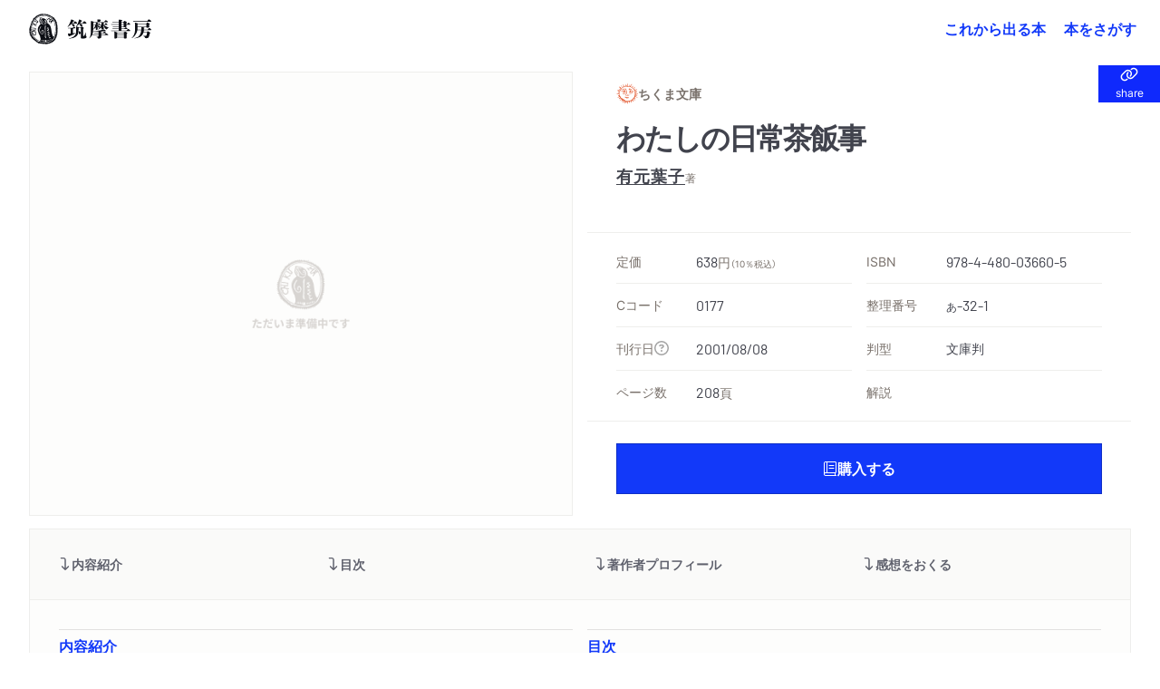

--- FILE ---
content_type: text/html; charset=UTF-8
request_url: https://www.chikumashobo.co.jp/product/9784480036605/
body_size: 439693
content:
<!DOCTYPE html>
<html>
<head>
<meta charset="UTF-8" />
<title>『わたしの日常茶飯事』有元　葉子 | 筑摩書房</title>
<!– Global site tag (gtag.js) – Google Analytics –>
<script async src="https://www.googletagmanager.com/gtag/js?id=G-YC9XXHD253">
</script>
<script>
  window.dataLayer = window.dataLayer || [];
  function gtag(){dataLayer.push(arguments);}
  gtag('js', new Date());
  gtag('config', 'G-YC9XXHD253');
</script>
<meta name="viewport" content="width=device-width, initial-scale=1">
<link rel="canonical" href="https://www.chikumashobo.co.jp/">
<meta name="google-site-verification" content="_QYytQ2EYjxklAt8BdqOlCRdZNRYVlIB-Ir2v7Hdy7A">
<meta property="og:type" content="website">
<meta name="twitter:site" content="@chikumashobo">
<meta name="twitter:creator" content="@chikumashobo">
<meta name="twitter:card" content="summary">
<link rel="icon" href="/docs/icon.png?6a95524b9db6dd61" type="image/png" sizes="600x600">
<link rel="icon" href="/docs/favicon/favicon.svg" sizes="any" type="image/svg+xml">
<link rel="apple-touch-icon" href="/docs/favicon/apple-touch-icon.png">
<meta name="description" content="筑摩書房『わたしの日常茶飯事』有元　葉子の書誌情報">
<meta name="keywords" content="ちくま文庫,わたしの日常茶飯事,有元　葉子,関連書籍,筑摩書房,chikumashobo">
<meta property="og:title" content="『わたしの日常茶飯事』有元　葉子|筑摩書房">
<meta property="og:description" content="筑摩書房『わたしの日常茶飯事』の書誌情報">
<meta property="og:url" content="https://www.chikumashobo.co.jp/product/9784480036605/">
<meta property="og:image" content="https://www.chikumashobo.co.jp/docs/images/book/large/9784480036605.jpg">
<meta property="og:image:alt" content="筑摩書房『わたしの日常茶飯事』書影">
<meta name="twitter:title" content="『わたしの日常茶飯事』有元　葉子|筑摩書房">
<meta name="twitter:description" content="筑摩書房『わたしの日常茶飯事』の書誌情報">
<meta name="twitter:image" content="https://www.chikumashobo.co.jp/docs/images/book/large/9784480036605.jpg">
<meta name="twitter:image:alt" content="筑摩書房『わたしの日常茶飯事』書影">


<!-- js ライブラリ -->
<script src="/docs/lib/js/jquery-3.7.0.min.js"></script>
<script src="/docs/lib/js/fancybox.umd.js"></script>
<script src="/docs/lib/js/lenis.min.js"></script>
<script src="/docs/lib/js/simplebar.min.js"></script>
<script src="/docs/lib/js/swiper-bundle.min.js"></script>
<script src="/docs/lib/js/gumshoe.min.js"></script>
<script src="/docs/lib/js/handlebars.min.js"></script>


<!-- css ライブラリ -->
<link rel="stylesheet" href="/docs/lib/css/fancybox.css" />
<link rel="stylesheet" href="/docs/lib/css/simplebar.min.css" />
<link rel="stylesheet" href="/docs/lib/css/micromodal.css" />
<script src="https://unpkg.com/@popperjs/core@2"></script>
<link rel="stylesheet" href="/docs/lib/css/swiper.min.css" />

<!-- JS -->
<script type="text/javascript" src="/docs/js/common.js"></script> <!-- common -->
<script type="text/javascript" src="/docs/js/biblio.js"></script> <!-- 書誌ページ -->

<!-- CSS -->
<link rel="stylesheet" href="/docs/css/common.css" />
<link rel="stylesheet" href="/docs/css/custom-utilities.css" />

</head>
<body>
<header class="fixed z-20 w-full bg-white/10 backdrop-blur-md">
  <div class="relative z-10 flex w-full items-center justify-center py-3 md:justify-between md:py-0 md:pl-8 md:pr-4">
    <h1>
      <a class="flex min-h-full items-center justify-center hover:opacity-70 " href="/">
        <svg aria-hidden="true" aria-label="筑摩書房" viewBox="0 0 271 64" class="aspect-[4.23/1] fill-current group-hover:opacity-70 h-auto w-[120px]  md:w-[144px]" role="img">
          <path fill-rule="evenodd" clip-rule="evenodd" d="M44.377 3.96209l.3738-.27492.1837.03233c.0612.13906.0708.25552.0676.38165l-.0741.58537c-.0193.08409.0612.19724.1515.24575.0805.05177.2352.0453.3899-.01293l.3995-.14227c.0967-.03558.1579-.03558.232 0 .1966.09702.2256.31692.0838.72764-.0966.2458-.0644.41719.0935.49481.1675.08088.4704-.00646.7121-.19078l.3834-.27166c.1096-.08409.2224-.10674.3158-.06469.1289.07116.1934.29105.1676.63708-.0193.25873.0387.43663.1515.4916.1127.06144.2771.01293.4833-.13585.1998-.15199.3706-.19404.4866-.1326.0837.0453.1514.20055.1901.46895.029.26199.116.40752.2417.4657.0902.0453.1417.04851.3029.02591.1836-.02591.2835-.01619.3834.02906.1321.05503.1772.14558.2513.42371.0645.27812.1096.36542.2159.42039.174.08088.3513.01293.7122-.25222.145-.1132.1772-.11966.3319-.05502l.0193.08409-.1063.63067c-.0387.17785.0612.42044.1869.47862.0998.04531.2545.0647.435.04531.1965-.02266.2449-.02266.2932.00967.116.05823.1611.20701.1031.46895-.0515.34603-.0129.59179.1224.66299.1934.0906.4737.0614.7734-.0841.1321-.0711.2224-.0841.2965-.0518.1127.0551.1063.1682-.0194.4011l-.1128.2134c-.2191.4334-.2126.7633 0 .8668.1257.0582.2256.0679.4351.0323.174-.0259.1965-.0259.3995.0582l-.0934.5142c-.0451.2588 0 .4076.1321.4755.087.0452.2384.0743.4447.0905l.4801.055.1224.0841.0097.0549c.0032.055-.0032.0809-.0386.1456-.0387.1035-.1257.2328-.1998.3331l-.2095.2684c-.0129.0356-.0451.0776-.0612.1003-.0806.1681-.0161.3363.1869.4333.1418.0712.2868.1035.4543.1035l.5285.0065c.0805 0 .1514.0129.1998.0388.0773.042.1095.1649.0644.2684-.058.1197-.1514.2393-.2835.3655-.1128.097-.1708.1843-.232.2846-.0709.1488-.0033.3299.1675.414.174.084.3738.1034.6316.0581.1192-.0194.1256-.0194.2449-.0064.0644.1164.0644.1455-.0129.3234l-.2771.5918c-.1193.2523-.0935.4625.087.5531.1181.0582.348.0582.6895 0l.5704-.0194c.0516 0 .0934.0064.2836.0679.0193.0096.0257.0096.0451-.0033l.0483-.0194.0645.0874-.1902.291-.5671.5563-.2159.2814c-.0644.097-.1257.1649-.1321.1746-.0806.1843.0193.4333.2191.5368.1934.1003.5575.2135.7089.2264.1064.0033.1805.0194.2191.0388.0452.0259.0709.1035.0452.1617-.0387.0841-.1515.1747-.2901.2555l-.6541.3849c-.1031.0744-.1901.1746-.2545.2943-.0516.1196-.0065.2554.1321.3234.0644.0356.1836.0776.348.1164l.5542.1229c.0193.0064.0322.0097.0516.0226.1128.0583.1546.1359.1128.2458l-.0097.0227-.3609.4495c-.1139.138-.1805.2307-.1998.2781-.145.2846-.058.5013.2513.6533.0677.0356.1257.0582.1869.0744l.5929.1358c.0516.013.0677.0227.1193.055.0902.0485.1095.1423.0612.2587-.0548.1132-.1128.207-.2159.3008l-.3996.3655c-.0451.042-.0934.097-.116.1552-.1095.2167-.0225.5045.1547.5724l.3673.1359.4157.2716.0999.097c0 .0583-.0097.1164-.0193.1391-.0086.028-.0494.0658-.1225.1132l-.1385.1099-.1708.0906-.3738.2975c-.0838.0615-.1418.1229-.1837.1941-.0966.194.0194.4333.2482.5498.0386.0194.0773.0323.1031.042l.3705.0971c.0741.0258.1676.0581.2481.0905.1322.0679.1966.1811.1579.2619-.0322.0712-.1289.1585-.2706.2491l-.5736.3525c-.1579.0938-.261.2005-.3222.3008-.1064.2328.0322.4301.4672.6468.1031.0485.2191.097.3899.152.0838.0323.1772.0647.2352.097.1192.0582.1515.1617.087.2555-.0676.1423-.1418.2522-.2642.3557l-.2385.2394c-.0708.0808-.116.1487-.1739.2393-.087.1876-.0033.4236.1901.5207.0451.0258.1417.0679.2481.097.1772.055.3319.0873.3899.1229.1708.0808.2481.2426.1772.3816-.0193.0453-.058.0776-.0967.1002l-.4382.2135c-.1514.0776-.2642.1876-.3222.3202-.0613.152-.0129.2975.1836.5175.2256.249.2578.4042.1386.65-.0677.152-.1386.207-.3448.3396-.1579.0873-.2191.1326-.261.2231-.0709.1423-.0032.3299.1418.3816l.2996.1617.1064.0453c.2707.1099.3834.2458.3093.3784-.0129.0431-.0762.1013-.1901.1746l-.1579.1165-.3995.249c-.1031.0549-.1902.1455-.232.2264-.0387.0873.0064.1778.1224.2199.0999.0453.1869.0808.3126.1229.1965.055.348.1131.4479.1617.116.0582.1804.1681.1385.2458-.0612.1261-.2642.3169-.5735.5497l-.4898.3623c-.0162.0129-.0323.0323-.0451.0517-.0709.1068.0418.3137.2352.3978l.4962.207.4028.194c.1192.0615.1966.2458.1482.3526-.0418.0808-.1289.1132-.3995.1714-.4286.097-.8056.2975-.9281.5303-.058.1294.0741.3429.29.4528l.3448.1779c.1483.0744.2256.2522.1676.3558-.0677.1293-.3802.3137-.6509.3718-.2191.0518-.3706.1456-.4189.2523-.0902.1811.2803.6953.6251.8668.0323.0096.0612.029.0967.0387.0967.0388.1643.0712.1933.0809.1418.0679.2353.2652.174.3557-.029.0777-.174.1779-.2835.2038l-.8411.1746c-.1514.0356-.2384.0809-.2706.165-.0677.1229.0193.2716.2481.4495l.4704.3493c.1515.1164.2578.3137.2063.4172-.0613.1293-.2772.2458-.6219.3395-.2449.0647-.3899.1326-.4222.2135-.0483.0873-.0225.2426.0387.3558l.29.4851.0612.1681-.0064.0227c-.0483.0841-.1096.1293-.2513.1649l-.5511.1585c-.1063.0259-.2191.1132-.2642.2102-.0741.1391-.0387.2134.2642.5045.2546.2555.3481.4463.2804.5983-.0741.1358-.2417.2879-.4737.3881-.1772.0809-.2546.1423-.2932.2231-.0645.1488.0322.3267.2739.5272l.3834.2878c.1064.0841.1611.2006.1225.2749-.0387.0906-.1096.1068-.5768.1682-.2417.0388-.6348.2296-.6993.3654-.0902.1779-.0257.3623.2578.663.2127.2426.2965.4334.2385.5401-.0451.1035-.232.1973-.4221.2135l-.4479.0356c-.3513.0323-.6091.139-.6767.2813-.0709.1423-.058.2555.0741.5207.1708.3622.203.5821.1031.76-.0161.055-.0773.1132-.1321.1455l-.5059.2879c-.0387.0226-.0741.0582-.0999.1067-.0935.1811-.0548.3881.1257.6468.1578.2135.1933.3461.1385.4787-.0515.097-.1096.1164-.3963.1034-.3964-.0161-.5672.0356-.638.1941-.0366.0647-.0441.1779-.0226.3395.0161.2814.0161.2976-.0129.3397-.0322.0711-.1869.1455-.3931.1713-.2224.0292-.3351.0939-.4157.262-.0838.1747-.0515.5595.0709.7924.0902.152.116.2554.0838.3169-.0419.0841-.2127.0873-.3835 0l-.0741-.0388-.0741-.0518c-.2385-.139-.5123-.097-.6122.1132-.0387.0874-.116.3655-.1289.4948-.0129.1488-.0258.262-.0484.2976-.0483.1067-.2352.1358-.5639.097-.3093-.0453-.4285-.0162-.493.1391-.0387.0679-.0612.152-.0676.2361l-.0516.595c0 .0388-.0032.0874-.0226.1294-.1031.2425-.2771.2749-.6734.1326-.3706-.1229-.4769-.1067-.5704.097-.0343.0539-.0515.1391-.0515.2555l-.0194.1294c-.0032.0194-.0032.0646-.0064.1261.0129.0679.0064.1261.0064.1876 0 .0937 0 .1196.0065.152l.0193.1358c.0097.055 0 .1261-.0258.1811-.029.0647-.1128.0841-.174.055-.087-.0485-.203-.1326-.348-.2749l-.2997-.3105c-.0483-.0388-.1031-.0711-.1611-.1035-.2384-.1035-.3834-.0905-.464.0615-.0301.0711-.0408.1962-.0322.3751v.1456l.1579.6338c.0193.1003.0064.2038-.0387.304-.0805.1456-.3512.1747-.5639.0615-.1063-.0421-.2997-.1908-.4028-.3137-.1611-.1682-.2932-.2717-.5123-.3816-.1805-.0971-.4189-.0194-.5156.1649-.0161.042-.0193.0647-.0258.0938l-.0805.3978c-.029.194-.029.2425.0225.5174.0387.165.0258.2717-.029.3752-.0322.0582-.0515.0841-.1256.1067l-.1515-.0647-.3512-.498c-.0709-.0906-.1515-.1617-.29-.2297-.3222-.1584-.609-.1422-.6799.0583-.0065.0097-.0129.0323-.0194.0549l-.0644.4917c-.0065.0711-.0355.1519-.0677.2101-.0805.1779-.2835.2296-.4833.1294 0-.0032-.0258-.0162-.0452-.0324l-.3769-.2587c-.0194-.0161-.0387-.0258-.0484-.0291-.1933-.1034-.4157.013-.551.2814l-.0451.1035-.0612.1164-.0129.0323-.1193.5369c-.0128.0388-.0257.0906-.0354.1132-.0516.1068-.1547.1617-.2288.1197-.0354-.0195-.1385-.11-.2642-.2458l-.4479-.4463c-.0741-.0777-.1515-.1326-.232-.1811-.1805-.0906-.3061-.0453-.4189.1584-.0451.0874-.0645.165-.0645.2167l-.029.5045c-.0064.0938-.0193.1811-.0547.2491-.0484.1002-.1676.1293-.2997.0582-.0516-.0259-.0838-.0582-.1192-.1035l-.4931-.5045c-.1192-.1197-.2352-.2167-.3351-.2588-.2062-.097-.3673.0065-.5317.3235l-.0064.0194-.0129.0161-.232.5272c-.1257.2555-.4092.553-.5252.5756-.0999-.1196-.0999-.1293-.1869-.2748-.1708-.2879-.3029-.4302-.4834-.5143-.1482-.0808-.2739-.0646-.4575.0615-.2482.1649-.3416.2587-.4383.4528-.0064.0323-.0386.097-.0548.1843-.0451.1294-.1063.2878-.1385.3557-.0741.1359-.1515.1779-.2642.1132-.145-.0679-.2159-.1617-.3094-.4172-.0934-.2749-.2191-.4657-.3834-.5498-.1934-.0938-.4608.0906-.6058.3881-.0451.1003-.0774.1617-.0935.1973-.0258.0582-.0451.1002-.058.1261-.0386.1132-.1385.1682-.2127.1294-.0579-.0259-.0902-.0906-.1643-.2749-.145-.4075-.5446-.9864-.783-1.1028-.1837-.0874-.493.152-.6703.4915l-.1288.2685-.0967.2911c-.0355.0743-.1482.1293-.2159.1034-.0322-.0129-.0644-.0614-.1063-.1067-.1193-.207-.1966-.346-.1966-.3525l-.4221-.5724c-.0323-.0421-.0774-.0744-.1257-.0971-.1708-.084-.3867.0744-.5542.4043l-.2159.4431c-.0645.1229-.1869.1811-.2868.1358-.0838-.0453-.1515-.1132-.2095-.207l-.2513-.3913c-.0451-.0647-.116-.1261-.2159-.1811-.3061-.1423-.5349-.0291-.7927.401-.1611.2717-.3029.3913-.4189.3202-.1224-.0615-.4447-.3914-.5574-.553l-.2063-.3202c-.0548-.0905-.1289-.1488-.2127-.2005-.2481-.1164-.5187.0355-.696.4042l-.0161.0291-.0225.0324c-.1096.2296-.2224.3105-.348.249-.0741-.042-.1322-.0905-.1837-.152l-.2932-.4172c-.0838-.1196-.1869-.2037-.274-.249-.1159-.0485-.2384-.0129-.4156.1003l-.4769.3072c-.0258.0194-.1482.0808-.3416.1682-.0644.0258-.1096.0485-.145.0711-.0677.0518-.087.0615-.116.0582-.0322 0-.0709-.0032-.1385-.0097-.1708-.76-.2353-.912-.4028-.9928-.1644-.0744-.3481-.0324-.5736.1164-.1901.139-.3351.1746-.4479.1164-.0935-.0485-.2127-.1617-.3287-.3169-.0999-.1229-.1966-.2232-.2771-.2555-.1321-.0712-.2095-.068-.4286.0161l-.0966.0421-.1032.0679-.1643.0809-.5317.4463-.58.3299c-.0483.0226-.0999.0226-.1418-.0033-.0644-.0291-.1063-.1099-.0934-.194l.0483-.5304c.0451-.4431-.0161-.7988-.1579-.8732-.1289-.0615-.4962.1067-.6928.3396-.1321.139-.203.1616-.3029.1229-.1128-.0518-.1321-.1003-.1643-.2976l-.0935-.3137c-.0676-.2716-.0966-.3299-.2191-.3913-.1321-.0582-.2642-.0324-.493.1067-.2417.1488-.3963.2329-.4415.249-.0225-.0032-.0612-.0226-.0676-.0259-.1225-.0614-.1805-.1616-.1837-.3201l-.0032-.6565c0-.2199-.087-.4463-.203-.5013-.0967-.055-.3094-.0032-.435.1035l-.4093.3654-.1482-.0743c-.029-.1165-.0451-.2005-.0451-.2329l.0129-.3137-.0129-.1164-.029-.1229c.0065-.0162-.0354-.1294-.087-.2458-.1267-.0496-.2857-.028-.4769.0647l-.2707.1229c-.203.1002-.406.1293-.5155.0776-.0709-.0227-.1193-.11-.1193-.2102l-.0129-.4755c-.0096-.3492-.0966-.5368-.3157-.6403-.1322-.0614-.2739-.0485-.6058.0388-.0967.0162-.1579.0194-.2288.0194-.0935-.1196-.0999-.1455-.0612-.3363.0483-.249-.0323-.4366-.1998-.5304-.1257-.0615-.2449-.0712-.4576-.0291-.2159.042-.2836.042-.3609-.0032-.0773-.0356-.1192-.1424-.0999-.2556l.1064-.5627c.0193-.1099-.0355-.249-.1354-.2975-.1095-.0518-.3254-.0453-.4994.0162l-.3352.1164c-.0676.0194-.1772.0679-.3383.1326-.174.0776-.2965.1002-.3706.0646-.1256-.0581-.1482-.2586-.058-.5174l.203-.5789c.058-.194.0258-.4042-.0902-.4625-.145-.0647-.2932-.0258-.696.1812l-.53169.2037-.20301-.0033c-.08379-.139-.09667-.1907-.07088-.3039l.19655-.9088c.02257-.0906-.02576-.1908-.09344-.2296-.09667-.0486-.24811-.0194-.57036.1261-.21587.1035-.38666.1197-.51233.055-.21268-.11-.29002-.4949-.16757-.8991.05799-.1973.05799-.2328 0-.4722-.17079-.0937-.26423-.1002-.53169-.0388l-.69278.1844c-.01935.0097-.07734-.0032-.12245-.0194-.13212-.0679-.13856-.2717-.03223-.6792l.10313-.4043c.03542-.1326-.03545-.3007-.18367-.3719-.17079-.0776-.31581-.042-.62838.1618l-.42211.2392c-.19011.1165-.34157.1456-.44468.0906-.09988-.0517-.14177-.1585-.09022-.2523.02901-.0549.08056-.1358.15468-.2199.05586-.0582.17401-.2425.35446-.553.17398-.3493.12565-.9249-.08378-1.0284-.1128-.0582-.22557-.055-.43824.0162l-.35768.1131c-.10633.0389-.24813.0389-.34801 0l-.02579-.0096c-.10633-.0583-.13212-.2523-.04834-.3882l.1998-.346.19011-.511c.10635-.2522.09345-.4398-.03867-.5013-.10311-.0614-.62835-.1067-.80236-.0776l-.40923.0615c-.1031.0226-.18367.0097-.25779-.0259-.07087-.0388-.09344-.1294-.03542-.2458.02898-.0647.05799-.1067.08056-.139l.36734-.3849c.03545-.0388.07087-.0809.09022-.1423.11277-.2167.03221-.4463-.18689-.5563-.23525-.1164-.43502-.1326-.89904-.0743-.19656.0258-.34155.029-.39311.0064-.03867-.0194-.07412-.1035-.04511-.1196l.00644-.0098.45112-.663c.06444-.0905.10955-.1519.11602-.1649.06443-.139.0161-.2975-.10958-.3557-.06768-.0421-.20299-.0841-.35767-.1229l-.33513-.0841c-.09989-.0226-.22234-.0388-.35122-.0356-.12567.0032-.23524-.0097-.29968-.0323-.01288-.0097-.03867-.0356-.08056-.0776.01291-.0518.01291-.0809.02579-.097.02898-.0485.36734-.3461.43499-.3882l.36737-.1811.17398-.1164.13211-.0711.10313-.0873c.18045-.1262.18045-.1294.26102-.2749.13211-.2684-.02257-.5175-.48336-.7439-.05155-.0291-.08378-.042-.15146-.0582l-.54134-.1779c-.06122-.0194-.15144-.0549-.19978-.084-.15468-.0712-.16112-.1391-.06446-.3397.08701-.1519.15469-.2716.22559-.3427l.23844-.2588.04511-.0711c.15788-.3202.058-.5498-.26423-.7212-.07734-.0356-.16434-.0615-.24491-.0711l-.560665-.0712c-.119233-.0162-.244908-.042-.306123-.0679-.106327-.0421-.106327-.1908 0-.4075.067681-.1358.196576-.2943.283555-.3461l.493013-.3137c.10635-.0614.19658-.1552.23847-.2425.09022-.1746-.01613-.3881-.2159-.4916-.145-.0647-.312566-.1067-.473691-.1197l-.425333-.0388c-.038671-.0032-.06446-.0097-.106327-.0323-.116013-.0647-.193355-.2037-.148243-.2782.080563-.1422.248129-.2392.470469-.291.347991-.0744.654115-.262.754025-.4819.10955-.1811-.03545-.4172-.338354-.5789l-.051553-.0161-.048333-.0227c-.232026-.1326-.302903-.2716-.212678-.4689.016102-.0324.045112-.0777.074121-.1068l.451117-.4592c.01933-.0129.03221-.0259.05478-.055.13211-.2781.0709-.4042-.235224-.5627-.03545-.0194-.06446-.0323-.090224-.0323l-.518802-.0518c-.067656-.0065-.144998-.0226-.177228-.042-.093445-.0518-.125675-.1682-.087004-.2717.051554-.097.190111-.1552.44146-.1811.273893-.0388.460783-.1714.596122-.4366.13855-.2814.08056-.5498-.14178-.6792l-.112768-.0517-.087004-.0453c-.103131-.055-.193355-.1003-.293241-.1293-.109547-.0453-.21912-.0841-.264232-.11-.151439-.0744-.199771-.2426-.132115-.3913.051553-.0905.125674-.1682.228805-.2361l.573551-.3784c.210524-.1207.340494-.2274.389904-.3201.10955-.2135.01933-.4011-.24491-.5919l-.373775-.249c-.125675-.0971-.177228-.2976-.090224-.4463.03223-.0873.096665-.1423.180448-.1682l.209458-.0647.409233-.1455c.16756-.11.28999-.2231.33513-.3267.11921-.2393-.02579-.5174-.34157-.7309-.24491-.1649-.31901-.2813-.24813-.4172.03867-.1002.1579-.1875.29002-.2198l.45756-.1133c.21268-.0549.32545-.1164.377-.2328.08056-.1488.02579-.2684-.19977-.4948-.24169-.2393-.30935-.3978-.24169-.5369.01291-.0226.15146-.1358.42214-.3428l.47691-.3557c.05799-.0324.11598-.097.14821-.1553.10633-.2231.0419-.388-.28355-.7244-.32225-.3331-.42858-.5854-.34157-.7535.07734-.152.20623-.2005.5349-.2103.39957-.0129.75402-.1811.87326-.4139.09342-.1844-.00647-.5272-.24491-.8182l-.32223-.3914c-.06446-.084-.08378-.1811-.0548-.2619.02579-.0356.1998-.1165.53491-.2329l.53168-.1908c.07412-.0259.18045-.1132.21268-.1843.06768-.1359-.00644-.3526-.15466-.4657l-.32222-.2749c-.10636-.0938-.16113-.2103-.12568-.2879.03865-.0614.09989-.1067.18367-.1422l.46722-.152.28036-.1715c.26422-.1401.41136-.2436.44144-.3104.06124-.11.01613-.2976-.12568-.4722l-.44465-.6113c-.09345-.1326-.13212-.2845-.07734-.3848.06443-.1261.16756-.152.44468-.1229.29646.0323.4801-.0194.56066-.1488.0548-.1229.03223-.3072-.11598-.6403l-.17401-.4107c-.15791-.2426-.17079-.2846-.12246-.3655.02901-.0679.12246-.11.24167-.1035l.64769.0259c.25457.0065.38347-.055.46401-.194.08378-.1811 0-.4237-.24167-.7406l-.42211-.5207c-.04513-.0647-.05802-.2006-.0129-.2717.04833-.1132.20301-.1423.38668-.0744l.52524.1908c.37056.1229.60579.1003.70567-.0743.06768-.1326.01291-.3752-.10633-.5563l-.32222-.5272c-.09667-.1455-.13212-.3072-.07734-.401.05799-.1067.19655-.1358.36733-.0808l.39635.1326c.17723.0614.36412.0226.42536-.0906.03867-.0647.03867-.1585.00644-.2619l-.14822-.4625c-.0709-.249-.09991-.4237-.06768-.4851.03867-.1036.20299-.1326.50912-.1003.36089.0453.57035-.0129.64447-.1552.03223-.0777.03223-.2038-.00644-.3073l-.2288-.5789c-.07732-.2102-.08698-.3848-.01933-.5239.06122-.1294.25779-.152.47691-.0485.26101.1261.4479.1164.52522-.042.04836-.0906.02901-.2717-.06443-.4625l-.12568-.27813c-.11921-.28459-.15788-.46249-.10955-.55951.04834-.10348.203-.11967.3609-.04204l.40918.21022c.3094.15199.4641.14878.5382-.01293.0354-.0647.0419-.11967.0419-.18111l-.0677-.53039c-.0226-.1326 0-.25547.0322-.33956.058-.11646.261-.16497.4737-.11321l.6509.16492c.3158.07442.4479.04531.5252-.11641.0409-.0733.0172-.35575-.0709-.84735-.0289-.11316 0-.24255.0613-.34924.0483-.10999.1289-.16171.2223-.14557l.6767.10674c.2288.03883.4286-.0194.4737-.13581.0483-.09702.1192-.47221.1192-.55951l-.0258-.75354c0-.01939.0097-.04205.0161-.0647.0355-.07762.1676-.09701.2804-.03232.0547.02586.1353.07116.2191.12613.087.04851.1933.10674.2578.13581.2481.11646.4608.08409.551-.07762.0419-.08084.0709-.27487.0806-.52714.0032-.16492.0322-.30398.0773-.39454.0676-.13585.261-.16817.4382-.07116l.1031.0647.0355.01293c.3093.15525.5381.11967.6348-.08735.0419-.08729.0741-.19403.0902-.32017l.0773-.41719c0-.01292.0065-.02585.0065-.03232.0741-.14553.2513-.1779.4479-.08088l.0934.05497.2932.16172c.1837.09381.3448.04851.4318-.13907.0452-.07116.0774-.17138.0903-.26519l.0805-.47216c.0065-.00326.0097-.01619.1322-.38161.0483-.14553.2771-.20702.4446-.11321.0226.01293.0419.03233.0741.05177l.5285.37514c.0193.01614.0354.02586.0419.02586.1353.07763.29.01619.3705-.14552.0323-.05824.0709-.15846.0935-.24581l.0902-.33635c.0194-.06465.0419-.11316.0677-.18432.0644-.12613.1837-.16171.3093-.10027.058.02911.116.08088.1837.14232.1031.10348.1772.15845.2675.2005.1321.06144.2448.00646.3383-.17785.0344-.06468.0559-.15201.0644-.26199.0033-.12288.0355-.29752.0806-.37514.0935-.18437.2803-.23288.4833-.12935.0677.03233.1289.06791.1902.11642.0644.04525.1224.08409.1611.10348.1804.08083.3319.03558.4157-.1326l.203-.43337c.0451-.12288.203-.16818.3286-.10669.0613.02586.145.08404.2256.16492.0999.08729.1708.15199.2513.19403.232.10995.3964-.00972.6638-.462485.1708-.278125.319-.35575.5188-.252217.0419.019393.0838.048509.1257.077575l.3416.291107c.0257.02911.0676.05171.1127.07436.2321.11321.377.05823.4963-.164917.0322-.054974.0322-.074417.0548-.203758.0096-.103483.029-.232873.0676-.310498.0709-.161664.1515-.203708.2642-.155199.0774.038788.1515.145527.3029.417188.1064.200501.1708.258731.2868.316914.1611.08088.4834-.216688.6993-.666199V.349622c.145-.291055.2964-.397794.4414-.329892.0774.042045.145.116412.1869.216687l.2739.633875c.0387.07116.0967.126134.1611.161718.0967.04204.2063.03232.2707-.035584l.6767-.646804c.2062-.242546.2546-.268453.3544-.210223.1547.067903.29.294312.4286.688849.0516.148784.0838.197292.1772.239342.1289.06143.2901-.0194.4802-.24255.1901-.223151.2964-.287847.3802-.232873.0773.048509.1192.103483.2771.365471.0774.126132.1837.226362.3061.284592.2611.12934.4383.05171.6155-.242547l.1643-.261989.0323-.054973c.0193-.038788.1031-.261939.1289-.323427.0128-.038788.0354-.080832.0418-.087297.0774-.171385.2095-.232873.3223-.174642.1192.054974.2449.255474.3158.52067.0709.261989.1224.342821.2706.407515.1934.09376.3641-.00972.5704-.310496.1289-.229617.2384-.300727.3641-.236081.0806.038837.1514.122926.1869.236081l.1579.533646c.0451.14227.1289.25873.2191.30399.2449.13259.5961-.09376.8475-.565976.1256-.226359.2642-.352492.3576-.326634l.0387.019443c.1386.090504.1515.132549.174.323377.0613.45602.174.76973.3255.84735.2771.13255.6928-.10027.8764-.48514.0935-.17464.1322-.32663.1708-.517458.0194-.11962.0355-.1552.087-.258732l.058-.126084c.0677-.135855.2288-.197293.3932-.122926.1192.061438.1804.184364.1256.281382-.0193.032323-.0515.074368-.0838.119669-.0547.064646-.0934.106691-.1063.145527-.174.365422-.1192 1.277472.1063 1.387422.1322.07116.2836.04525.5027-.08735.3448-.18111.3835-.2005.5156-.12934.0838.04313.2137.22315.3899.54006.029.03884.0773.07763.1514.11321.1418.0679.2965.02265.622-.2005l.3383-.21995c.0483-.03553.0999-.04204.1547-.01293.174.08409.2352.24581.3447.83443.0258.10995.0677.16492.1515.21017.1386.07116.319.02591.5574-.14227l.3255-.21668c.1611-.10995.2965-.12614.4253-.06144.1579.07436.2482.27166.2546.54653l.0097.40751c.0064.11967.0805.21669.1708.2652.1321.05818.319.06144.4833.00321l.4479-.16167zM6.83388 19.4824c-.27711.5304-.3609.7503-.82812 1.976-.06768.139-.13211.3137-.20624.5174-.34155.7924-.38344.9347-.48976 1.5588-.03545.2426-.07413.469-.09991.5369-.00967.0679-.08054.2491-.18045.4948-.15466.4204-.26101.7859-.30288 1.0543l-.41248 2.1054c-.66057 2.2606-.8249 3.6966-.78945 7.613-.23846 2.2832-.15146 3.2276.37056 4.6118l.33189.9993.19658.5013c.04833.1553.1031.3137.16754.4948.06768.262.11279.4366.14502.5078-.00647.0161.12243.2652.23522.4818.11924.2199.21912.4075.24167.4657l.20301.4884c.48657.9767 1.18902 2.1765 1.67881 2.846.21912.3007.36412.5045.38991.5465l.29646.5304.29966.4011.45114.6564c.08698.1132.26743.3137.53488.5822.27392.2555.46403.4528.54781.5498l.49625.6177c.2159.2878 1.0215 1.0155 2.3329 2.1151.3416.291.5929.5012.6896.6015l.638.6436.7089.5659c.5822.5003.9184.7719 1.0086.815l.7798.372c.8378.4074 1.4855 1.009 1.811 1.6687.2771.5692.4446.7827.7056.9153.2192.1099.3319.1132 1.0086.0291.8733-.0841.9474-.0712 2.0784.2328l.696.1617 1.3147.3946.7154.0646c.1192.0162.3383.068.6702.1586 2.0623.5336 3.8958.8473 4.8013.8214.4704.0129 1.1439.1099 1.6433.2328.3835.0971.4479.1036.6542.11h.1901l.7733-.0938c.0226-.0129.2288-.0097.4254 0l.551.0259c2.3781-.1003 4.1568-.3687 6.3222-.9444l1.4242-.3622c.464-.1229.9345-.3072 1.3921-.553l1.2792-.7083.6638-.333c.0387-.0066.3351-.1877.6251-.3655.4673-.3137.7637-.5207.9152-.6048l1.4436-.8764c.1611-.0971.3641-.2555.5768-.4722l.638-.6403.3577-.2814c.1514-.1132.2642-.2167.3222-.2976l.551-.7082c.9603-.912 1.3244-1.423 2.0526-2.901l.2707-.5336c.0709-.138.1525-.4732.2449-1.0058.0064-.0905.0676-.2749.1579-.5271l.3576-1.0187.2933-1.0317c.1514-.5046.3512-1.132.609-1.8596.2836-.8538.5478-1.7141.5478-1.8628l.1579-.9509c.0515-.3234.1096-.6468.1772-.9637l.0967-.4754.0773-.4787c.0226-.2263.058-.4657.0709-.4819l.1128-.4818c.1708-1.022.2964-1.9792.3834-2.8783l.058-.9606-.0257-.4915.0257-.4852.0129-.9734.0677-.9573c.0129-.1714.0064-.5563-.0064-.9799-.0258-.7438-.0613-1.5071-.087-2.2574 0-1.2225 0-1.2613-.0452-1.4521-.2384-1.8952-.2706-2.1151-.2803-2.1377-.0354-.1455-.0644-.2361-.1676-.4981-.0999-.249-.1611-.4398-.174-.5465l-.0709-.5822-.0934-.5821v-.608c-.0161-.2684-.0935-.5142-.5091-1.6106-.0774-.2328-.1515-.4301-.1901-.5497l-.1386-.5401c-.0709-.2555-.1515-.5272-.1708-.5498l-.2288-.5369-.4092-1.1416-.4511-1.1352c-.4737-1.5265-1.898-3.6577-3.2095-4.8122-.1256-.1391-.4994-.5499-1.7174-1.91138-.9442-1.12548-1.0634-1.25162-1.3244-1.3551-.3566-.1509-.5886-.25763-.696-.32017-.9313-.46244-1.753-.92818-2.3265-1.36151-.2063-.14558-.3351-.22966-.4028-.26519-.0193-.00973-.3899-.1294-.9377-.30404-.203-.06144-.4608-.16492-.7637-.3137l-.0387-.01614-.1869-.08409c-.2835-.14446-.6928-.33311-1.2276-.56597l-.7025-.32343c-.1031-.03879-.2288-.08083-.3803-.11967l-.3931-.10022-.7411-.21022-.7476-.16818c-.0129 0-.4028-.10995-.7637-.22962-.9248-.29431-1.6627-.52713-1.9301-.60155-.145-.03558-.3513-.0679-.6284-.10669l-.464-.0647-.7798-.12613-.783-.07762-.7701-.10674c-.116-.00968-.2836-.00321-.7798.03883-.2385.00968-.4544.02265-.5672.02265h-.5639c-.3867.00968-.3995.01293-1.0569.19078-.5188.14553-1.3792.27813-2.1976.32989-.928.0647-1.566.1326-1.7304.18758l-1.6627.58211-.6863.16171-.6993.22961-.7411.20056-.6123.42039c-.0064.02591-.4253.25227-.8249.43984-.6734.32017-1.0247.4916-1.3404.65652-.1515.08409-.3255.17465-.4866.28139l-.2449.1552-.4576.29431c-.0805.05497-.1514.09702-.1998.1326-.0515.04204-.1095.09381-.2964.2458-.1128.10348-.2836.26519-.5188.44951l-.5381.44309-.5543.43984c-1.508 1.05106-1.9334 1.47795-3.0418 2.87185l-.4608.5207c-.0741.0808-.2224.2781-.4254.566-.3447.5044-.6799.9281-.8378 1.1092l-.44785.5336c-.20302.2426-.36415.4722-.41248.5725l-.75078 1.3583-.86359 1.4424-.79592 1.8693zM53.9408 44.2521l.5961-2.7263.2675-1.7303.1708-.6823.0805-.6662.1193-.8797.0064-.4495c0-.068.0065-.22.0322-.4625l.2159-2.2445c.0065-.0194.0161-.0841.029-.1488.0451-.1616.0774-.3137.0902-.3654.058-.3137.0548-.5886-.0128-1.2321-.0903-.9606-.0903-.9994-.0838-1.2258l.0902-1.7302-.0515-.6307.0032-.7017c-.0032-.0518-.0129-.152-.0387-.2976l-.058-.2975-.0548-.6598-.2513-1.7852-.0709-.8861-.1547-.8926-.0999-.608c-.0354-.1779-.0902-.3719-.1643-.5854l-.2256-.5854c-.0741-.194-.1321-.3848-.1869-.5691-.1998-1.0285-.5768-2.1151-.9924-2.9463l-.3061-.5692c-.0903-.1584-.1612-.3719-.2192-.6339-.0193-.1422-.0451-.236-.058-.2716l-.5768-1.5588c-.145-.3396-.3157-.7083-.3544-.7277l-.5994-.8215c-.0354-.0549-.1385-.1972-.2674-.4333-.2385-.4302-.4608-.7633-1.0569-1.5006l-.9248-.8474c-.0452-.0388-.2192-.2457-.4705-.5433-.1096-.1132-.1966-.2167-.2481-.2619l-.2933-.22643-.5316-.4657c-.2095-.17785-.4189-.3331-.6316-.4657l-1.3211-.80531c-.2514-.16492-.4479-.28133-.464-.29105-.0709-.03879-.4222-.18432-.9925-.40426-.1515-.05818-.2095-.07763-.348-.14227l-.1644-.08409-1.2825-.67592-.145-.06795c-.2577-.12934-.6025-.2652-.8667-.33957l-.4641-.11641c-.0451-.01293-.1804-.07762-.4124-.16818-.3577-.13906-.5768-.21022-.9409-.30398-.5156-.13906-.8572-.23934-.9377-.26519l-.5317-.21023c-.1193-.05176-.3222-.10674-.5704-.15525l-.9828-.2005-1.4307-.35254c-.2449-.0679-1.421-.25547-1.5209-.25222h-.5736c-.145.00321-.3351-.01297-.5542-.0453l-.7315-.11967c-.1095-.01613-.3512-.02911-.7379-.03558l-3.203-.05171c-.5542 0-1.015.10348-1.5144.32663-.2675.11641-.3287.1326-.6187.17464-.1901.02265-.377.05498-.4028.06791l-1.7239.51746c-.2385.07437-.7347.28459-1.4984.62415l-.3416.1326-.3254.14553c-.1386.06795-.2546.1132-.3448.13906l-.3609.08735c-.6123.12287-1.4404.57564-2.0913 1.13515-.1353.10348-.2288.17464-.2771.20696-.0677.03558-.1998.09702-.406.17144-.3899.16171-.4608.20696-.9571.54653l-.1417.10027c-.2643.17465-.3029.20697-.5285.43984-.1547.15846-.2578.26194-.3093.30078l-.3416.25873c-.29.20371-.5478.4463-.7766.72443l-.7572.91845-.9796 1.1643-.8056.8182-.5381.5692-.4286.3719c-.0838.0905-.1514.1714-.174.2199l-.754 1.1902c-.6595.9917-1.00536 1.5167-1.03758 1.5749l-.35123.8344-.44791.7956-.41245.8376-1.0537 1.9599c-.18474.2932-.29001.4679-.31579.5239-.1611.3267-.47366 1.4715-.54134 1.9955l-.0741.5497c-.03223.1908-.06446.3461-.11601.511l-.17401.5336-.07088.262c-.00968.0388-.04189.1261-.09669.2555-.43821.9087-.72823 2.1538-.86679 3.6642l-.02254.6888c-.01291.2523-.02579.4819-.06768.6566-.04189.2619-.06444.4204-.0709.4786-.01288.1552-.01288.1876-.00644.8991l.02901 3.3796c.00644.0938.02898.4786.04833.608l.09344.8473c.01289.0485.00644.1488-.00322.2684l-.04189.2717c-.11277.6274-.02901 1.6461.15791 2.2218l.88289 2.6713.18367.5531c.06124.1778.13856.3363.24169.5045l.28355.5077.29968.5013.47367.6404.26101.4268 2.09451 2.7717c.61868.7729.97639 1.2257 1.06659 1.3065l.4253.4204.6993.7859c.5252.4011.5961.4722 1.4597 1.4521.4382.6048 1.5338 1.5006 2.2878 1.8693l.058.0291.2352.1132c.1805.0863.3953.2426.6445.469.1837.1972.551.4463.8507.6144l.4576.2458c.0419.0226.1997.1294.4253.2943.3867.2814.7283.5142.899.5951.1322.0679.2643.1132.4189.1487.8249.1941.9571.2329 1.2148.3655l.4447.2264c.1053.0453.4791.1423 1.1214.2911l.7701.1681c.1998.0421.4544.1326.7476.2749.3759.1682.6219.2727.7379.3137l.3899.1261.3673.1294.7637.1617c.2385.0388.4963.1132.767.207.3995.1455.4768.1649 1.1406.194.5092.0356.9506.0777 1.2761.1229l.9538.1359 1.6047.1293 4.8335-.2425c.4027-.0162 1.7722-.3105 2.1396-.469l.3802-.1358c.0934-.0356.2417-.0614.4189-.0776l.4125-.0356c.1031-.0065.2513-.0388.4221-.0841l1.0021-.2652.754-.1682 1.5016-.4301c1.0602-.291 3.3899-1.5879 3.5736-1.9372.0193-.0388.0257-.0743.0322-.1164.0172-.1186.0376-.193.0612-.2231.0516-.1132.1579-.1682.348-.1844.3512-.0065.6058-.1585.9538-.5627l1.1987-1.4068c.9216-.9121 1.1858-1.3002 1.7787-2.5194l.4673-.9734 1.392-3.1112.6799-2.39zM8.64805 33.35l.17723.0389 1.87542.1423c.9312.0711 2.4811-.4172 2.668-.8506.2127-.401-.0064-1.0478-.4124-1.2613-.464-.2361-1.3663-.4528-2.2717-.5595-.1289-.0097-.2836-.0355-.4415-.0679-.2191-.0259-.38024-.055-.41245-.055l-.45114-.0291-.36734-.055c-.08378-.0064-.22234-.0096-.38022-.0064-.20624.0064-.34479.0064-.38991-.0032l-.38346-.0938c-.03867-.0065-.17398-.0098-.377-.0033-.52202.0226-.92481-.0388-1.14715-.1455-.2739-.1456-.42533-.5595-.29-.8376.09667-.2102.42211-.262 1.04402-.1585.21268.0291.40923.0582.58324.0776l.82814.0906.40279.0743c.14822.0291.29322.0421.42211.0453h.73467l1.4178.152.3674.0874c.1128.029.2191.042.3126.042h.5091l1.131.0906c.145.0064.2578.0355.3416.0808.2288.1132.2835.4786.1224.8893-.1386.414-.1643.5369-.1708.8441.0129.0712-.0032.2103-.0193.3687-.0774.6436-.0677.8991.0515 1.4942.0581.2587.0452.5045-.0386.6792-.0967.2198-.5188.3427-1.1117.3331l-1.189-.0098c-.6864-.0064-1.1472.1715-1.3051.4916-.3093.6015-.2159 1.2354.2256 1.4586.1933.0905.2932.1196.5736.1487l.2964.0356.2932.0388.5929.0065c.2063 0 .4093.0226.5897.0582l.4769.0874.5091.0193c.5543.0561.8894.1132 1.0054.1714.3255.1618.4834.4948.348.76-.1031.1973-.1901.2265-.6251.2103-.5156-.0227-.899.0711-.9731.236-.0935.1747-.0258.4496.1997.8603.8475 1.4974 1.1182 2.3835.8636 2.8557-.1192.4528-.1418.5595-.1643.8635-.0097.0873-.0484.194-.1579.401-.0741.1585-.1708.2684-.3448.4204-.2191.2005-.2739.2556-.3093.3299l-.0323.0873-.0225.0356c-.0902.1844-.1321.2329-.4383.4657l-.174.1326c-.029.0259-.1546.0873-.348.1714l-.6122.2814-.1676.055c-.0322.0065-.0837.0291-.1643.0646-.1063.0583-.1547.0712-.2191.0841l-.1579.0033-.1515-.0033c-.522-.0032-1.2309-.2425-2.21046-.7244-.18689-.0906-.33836-.2038-.47047-.3298l-1.03114-1.0673c-.377-.3913-.74434-1.3228-.71213-1.714-.01289-.1521-.0161-.2135-.04509-.3203-.01613-.042-.04836-.1455-.17079-.4462-.06124-.1488-.10635-.2749-.13858-.3849-.15144-.4269-.19333-.4787-.50911-.6403-.20944-.097-.3448-.0906-.40279.0226-.05478.1196-.02577.2555.18367.8667l.12245.414c.06122.2134.10957.359.14822.4172l.33835.6048c.04834.0905.145.3169.26423.6629.38344.9961.38989 1.022.91513 1.7497l1.76262 2.6163.46722.5369.25137.3169.145.1456.1418.1519.3093.3041c.0677.0646.1418.139.1482.1487l.1257.1617c.2674.317.3061.3655.6219.608l.1966.2167c.0129.0227.116.1068.2223.1811.261.2005.2868.2103.4092.3267.0452.0485.174.1714.3577.3816l.8894.8894c.0612.0614.0676.0646.3061.2231.1772.1035.2352.1552.4028.3137.1965.2005.232.2264.3544.3202l.1837.1358.1482.097.2256.1747.4253.2684c.174.1035.3062.207.4028.3073l.3513.3557c.0161.0355.2223.1649.4285.2749l.2095.1067c.1611.0841.1804.097.6058.4237.2352.1714.4285.2943.6154.388l.0548.0292.2256.1034c.0676.0389.1546.0874.3029.1779.1063.0679.1804.1165.2449.1423.0096.0065.1321.0615.2964.1294.0322.0194.1708.0776.319.1487.203.0841.3802.1618.4415.1877l.6154.2425.2578.1455c.1031.0615.1837.1035.2546.1391 1.1246.566 1.4694.4948 1.8786-.3105.0516-.1229.1063-.2889.1643-.498l.0774-.2102.0773-.4334.0612-.2102.0483-.2135c.0162-.0905.0323-.1681.0516-.2199l.0612-.2037.0194-.4463.0322-.5046c.0129-.1067.0032-.3751-.0161-.76l-.0838-1.3841c-.0129-.249-.0354-.4205-.0483-.5078l-.058-.262-.0452-.2684-.1417-.7406-.0612-.3881-.1128-.3686-.2481-1.0479c-.0548-.1746-.1612-.5368-.3384-1.0349-.2739-.8311-.3222-.967-.3609-1.3712-.0451-.0259-.0806-.0486-.0999-.0582l-.1063-.0518c-.1192-.055-.1579-.0905-.2417-.2846l-.6316-1.3454-.2578-.6242c-.0934-.2069-.0998-.2166-.3093-.5206-.2932-.4495-.3416-.5595-.4028-.9897-.0129-.1358-.0709-.3654-.1289-.5627-.0193-.0679-.0837-.2167-.203-.4495l-.2191-.4399-.5252-1.465c-.0548-.1164-.0935-.2652-.1386-.4495l-.1224-.4593-.1902-.5368c-.0612-.1585-.1031-.3881-.1385-.6565l-.2095-1.5136-.1353-.5756.0032-1.7238.0516-.2393.0805-.9638.0323-.4592.0934-.3008.1257-.6209c.0386-.2329.0902-.4237.1385-.5401l.1902-.4948c.088-.2954.1621-.5013.2223-.6177.0741-.1553.1128-.2103.2674-.4366.0323-.0604.0731-.1197.1225-.1779l.7347-1.3486.1965-.2296.7154-1.1126c.1611-.2587.3319-.4624.4028-.5142l.2449-.2296.3448-.3816 1.0279-.9767c.4543-.4398.6283-.6597.8474-1.1093.1096-.2231.0774-.4657-.0837-.6824l-.6864-.8861c-.3061-.4043-.319-.4237-.4511-.7891-.0419-.1132-.0967-.2005-.3158-.5854-.0548-.0873-.0902-.152-.1063-.1843l-.0806-.1844-.1901-.3428-.1321-.3945-.1579-.3946-.1257-.4042c-.0709-.2458-.1224-.4334-.1289-.4916l-.0483-1.1708-.0065-.2652.029-.2813.0258-.5595.2063-1.0802.0741-.6112c.0161-.0776.0386-.1812.087-.2846.0257-.0744.0451-.1229.0451-.1326l.0225-.1423.3126-1.7238c.0483-.22959.0064-.40744-.1515-.70175-.1836-.32017-.2094-.41073-.145-.5304.1161-.21668.1515-.22315 1.1955-.23933.029 0 .1482-.0194.3319-.04526 1.2567-.13906 1.9818-.07762 3.0709.24576.0741.0259.2223.04204.3899.05823l.3963.02911c.0129 0 .3738.05172.6187.09702l.1611.03232.7347.21669c.1515.0453.2771.07116.3802.08735.1611.02585.1741.03558.2933.08729l.0741.03884.029.01614c.0752.03665.261.10132.5574.19403.2224.07442.5478.21348.8507.37516l.0774.0324.8184.4042c.0065 0 .1482.0776.2707.1553.1482.0937.3029.1843.4511.2781l.3319.1908c.0322.0226.1644.11.3062.207.1482.1002.2803.1876.3834.2361.0129.0032.0548.0258.1353.0549.1064.0485.1386.0615.2933.1488.7862.3687 1.3888.967 2.0784 1.976l.1804.2361c.0194.0324.0612.1067.1225.2102.1127.2394.1611.3008.377.4851.2739.2167.3963.414.4575.7762.0258.1391.1837.6242.2836.8538.2449.5142.2513.5659.3158 1.2322l.1063 1.6591c.0806.7244.1611.8829.7863 1.2127.7411.3914.7894.4334 1.4693 1.0996.0419.0518.1257.1132.232.1844l.2643.1714.6573.5951c.4286.2263.5543.3622.87.9249.3352.5595.5801.9055.8894 1.1836.1482.1488.232.2652.2739.3299l.2417.4593c.4575.8473.5349 1.0413.87 2.2186.0064.029.0451.0905.1128.1972.0515.1132.0838.194.0934.2231l.0451.2361c.0194.1036.0516.2038.0774.2296l.2416.5046c.3835.8247.4447 1.0284.5156 1.921l.3384 1.5265c.0451.2426.0837.4528.0837.5595l.0097.304.1386.7665.1417 1.0381.2224 1.3648c.0257.1358.0515.3654.058.6306.0161.3266.0483.5498.0612.6469l.1643.6468.0194.1649.0354.1391.0194.3266c.0064.055.0225.11.0322.165l.0515.1552c.0065 0 .0419.1714.0741.3234l.0581.3234.0676.2975.0451.3331c.0129.0712.0451.1844.0935.317l.1063.3137c.0032.0129.0322.1714.0516.3202.0225.1681.0386.2619.0547.3104 0 .0194.0484.1682.1064.3137.0967.2803.1826.5876.2578.9217l.0966.2911.087.304c.0226.0453.0613.1456.1257.2975.1128.262.2062.4949.2288.6016l.0838.304c.1321.3816.1675.4592.4092.8699.377 1.0317 1.1343 2.2251 1.5628 2.4159.3029.1585.8733-.3105 1.2374-1.0317.1096-.2199.1708-.3363.2675-.4786.1031-.1509.1675-.2533.1933-.3073l.0741-.1422c.2223-.4625.2836-.6986.2964-1.1934.0033-.0712 0-.1197.0065-.1423.0064-.0227.0258-.0679.0451-.1456.0226-.0485.0548-.1617.0838-.291.1643-.6145.1966-.718.2642-.8797l.0451-.1358.0387-.1359.0483-.1487.0323-.1423.0515-.3105.0741-.2975.0741-.2943c.0258-.1294.0451-.2329.0709-.2944l.0999-.2781c.145-.4398.203-.7891.2771-1.3971l.1354-1.3712.0644-.7374.145-.8926.0419-.3525.0387-.3849c.0129-.1002.0129-.4204 0-.7664-.0193-.3493-.0193-.4431.0129-.7406.0451-.3008.0612-.3234.0612-.4722-.0065-.0453-.0065-.1455-.0161-.2749l-.0129-.2167c-.0129-.1843 0-.3654.0129-.3978l.1321-.7891c.0226-.0388.0516-.4043.0612-.7762l.0129-.4107c.0193-.4722.0193-.5013-.1128-1.1578-.0709-.3687-.0709-.4851-.0386-1.0252.0483-.5368.0386-.65-.0548-1.0931-.0451-.1876-.058-.3137-.0645-.3687v-.2458c-.0161-.3816-.058-.8732-.0805-.9799l-.435-2.3932-.0033-.1876-.0515-.3396-.0258-.3428-.0548-.3687-.0257-.3137-.4286-1.7593-.1998-.6468-.464-1.3551-.1128-.4851c-.0354-.1423-.0805-.249-.1257-.3363l-.2126-.4657-.3738-.9379c-.3255-.7698-.5671-1.229-.7637-1.3228-.145-.0776-.3061-.0453-.5252.0841-.1515.0841-.2514.1358-.29.1391l-.4705.0776c-.2578.0453-.4157.1326-.812.4754-.1321.11-.2578.2135-.3738.3105-.0967.0776-.1676.1293-.1934.152l-.5026.5045c-.0838.1002-.1644.1843-.2063.2555l-.2191.2716c-.1579.1909-.3029.3591-.4608.5207-.1192.1132-.1997.207-.2255.2394l-.174.2878c-.1515.1843-.1934.2393-.3706.5854-.5285 1.0446-1.2051 1.6784-1.6273 1.465-.203-.1067-.2287-.4625-.0451-.8409.0559-.125.1944-.3395.4157-.6435.0387-.0583.1192-.2006.2191-.4075.0967-.1747.1837-.3235.232-.4172.1193-.1844.2256-.3493.2771-.4496.145-.3007.0451-.5724-.2706-.7276-.406-.2135-.8475-.1811-1.3598.1035-.7541.4074-1.7497.608-2.1203.4236-.3642-.1811-.4286-.3072-.6896-1.3227-.0064-.0388-.0451-.1714-.1063-.3008-.1064-.2846-.1128-.3945-.0258-.5789.0515-.1002.2255-.2652.4318-.4204.0676-.0388.0999-.0711.1256-.0809.0194-.0226.0613-.0582.1064-.1132.0387-.0485.0805-.0905.1128-.1164l.1127-.1003c.2707-.2522.3029-.2942.4351-.4657.0644-.0776.2706-.2813.4479-.4495l.2771-.249.2449-.2587c.2642-.2975.4296-.5045.4962-.621.0773-.1649.0065-.3396-.1708-.4301-.2062-.1002-.8346-.1488-1.334-.1002-.3673.0323-.4382.0226-.6026-.0615-.2384-.1067-.3351-.3331-.3158-.6856.0194-.3622.0065-.4366-.1256-.5078-.1966-.097-.2546-.0808-.7959.262-.565.3493-.8959.6166-.9925.802-.145.2814-.0967.4269.2932.9314.1901.2491.2385.4108.1514.5693-.1127.2069-.4027.3266-.5929.236-.2642-.1293-.7926-.7212-1.1535-1.2839-.145-.2619-.3577-.4495-.8862-.8376-.5703-.4204-.6863-.6145-.5478-.8991.116-.2361.4415-.3622.6477-.2684.1192.0582.2643.1778.4093.3589.1321.1553.2513.2588.3576.3105.319.165.7508-.0032 1.115-.4431.145-.1616.2738-.3007.3157-.3331.1064-.0872.1998-.1649.7186-.59825l.696-.52067c.9635-.7794 1.0118-.80205 1.2471-.68238.145.07111.1933.22636.1611.58857-.0161.17465-.029.29752-.0226.34282l.0806.50774.0129.22317c.0934.6565.1063.6856.4221.8441.0999.0452.1901.0744.2674.0711l1.6563-.0226c.4544-.0097.5607-.0227.9635-.152.5349-.1617 1.0311-.1746 1.3372-.0259.0903.0486.1386.2102.0709.3363-.0709.1586-.1708.2556-.5156.4917-.3061.2263-.3769.2813-.6444.5562-.2481.2684-.5188.4916-.7991.6824l-1.6918 1.6493c-.0096.0098-.0773.0809-.1256.1521-.2739.3557-.2739.3589-.4801.5756-.1386.1488-.3287.4301-.4544.6824-.1192.2329-.1128.4043.0129.4657.2675.1229.7927.0195 1.3212-.2846l.4607-.249c.2224-.1326.3738-.2264.4286-.2587l.377-.2879.203-.1358c.1869-.1229.3803-.262.3964-.2943l.1321-.1617.1482-.1358.1772-.1811 1.0022-1.0673c.058-.0614.1321-.1681.1836-.2845.0999-.1876.1096-.262.1193-.5078 0-.1682.0322-.317.087-.4075.0644-.1746.2577-.2102.4704-.1035.1128.0582.1321.0679.435.3881.3706.3234.3738.3299.5962.7179.1385.2265.1836.2944.2706.4205.1676.2457.3609.4398.5092.5142.1224.0582.3061.0065.3609-.1132.087-.1811-.0065-.3784-.3964-.7665-.0902-.1067-.1804-.2037-.2127-.2425l-.1901-.2652c-.5381-.7374-1.3404-1.5394-1.7239-1.7303-.0226-.0161-.0612-.0323-.0967-.0549-.116-.0291-.1901-.0615-.2513-.0906-.0484-.0258-.0484-.0356-.1418-.1973-.0859-.1423-.1568-.2317-.2127-.2684l-1.1213-.93463-.4737-.31692-.3126-.21994-.3158-.17139-.2481-.14232c-.0032 0-.0354-.01618-.087-.03232-.0934-.03558-.6799-.29431-.8507-.38166-.0257-.00967-.1063-.0485-.1869-.09376-.1095-.06469-.1482-.08409-.2674-.14232-.0419-.0226-.174-.07436-.3287-.14227-.2094-.08734-.29-.12613-.406-.1779l-.5285-.28779-.1901-.08735c-.1418-.06251-.3673-.14444-.6766-.2458l-.6929-.28459-.9699-.33956-3.1739-1.0414c-.3674-.11641-.6252-.16492-1.2503-.23282-.2771-.03237-.5736-.0679-.6058-.08088l-.7121-.14874-1.8819-.2264-.5284-.10674-1.9398-.0873c-1.2052.00972-2.333.11967-3.3061.32663l-1.7401.43664c-.0225.00646-.2545.09376-.5993.21663-.1644.05177-.2868.08409-1.3631.39133-.1611.0453-.2674.07763-.3125.09381-.0161.00321-.1515.06791-.2804.13581-.145.08088-.2803.14553-.3448.17143l-.3609.14874c-.1159.05176-.1417.06795-.667.40105-.174.10995-.3415.20696-.493.27487l-.4962.22641c-.0709.02585-.2513.12287-.5156.26519l-.2449.14227c-.2384.1326-.2578.14558-.4801.32343-.2739.21343-.4157.32017-.6702.46895l-.3158.18757-.8958.65653-.1321.12934-.1451.11321-.2642.26519c-.2835.24357-.4608.43007-.5317.55947-.087.1811-.0837.2782.0129.4657.1128.2103.1128.4689-.0129 1.0188l-.0257.1811c-.1837.6694.0322 1.2354.5993 1.5523l.4705.3752c.0419.0485.2964.2328.6025.4075.2159.1293.4028.2619.4447.304l1.4501 1.2419c.5606.4915.6573.9249.3286 1.5879-.3093.608-.4028.7373-.8861 1.1934-.5059.5691-.8604.6597-1.45.3589-.1128-.0517-.2127-.1099-.2901-.1876l-.1288-.1066c-.0065-.013-.0709-.0486-.1386-.0874-.1246-.069-.2728-.1822-.4447-.3396-.087-.0873-.4511-.3137-.7475-.4883l-1.1279-.6727-.232-.2232c-.0838-.0743-.3577-.2716-.4447-.3201-.3222-.1456-.7958-.1618-1.1406-.0518-.2353.0744-.4286.0873-.5607.0226-.1966-.0872-.2256-.3169-.0548-.65.058-.1186.1676-.262.3287-.4301.4736-.5434.6702-.6177 1.0795-.4269.0601.0259.1041.0485.1321.0679l1.7303 1.1352c.1096.0711.2482.1843.4254.3201.2449.2135.3963.3526.4511.3816l.4253.262.4286.2879c.3867.1972.9023.0323 1.0891-.3428.2127-.4431-.232-1.1223-1.1503-1.8338l-1.1536-.8441-.1933-.1779-.3803-.3233-.2416-.2167c-.058-.0485-.1515-.1132-.2643-.1844-.6283-.3719-.7057-.6209-.4124-1.2257.0548-.1132.087-.1843.1128-.2167.0322-.055.0547-.0905.0612-.1099.0032-.0032.0032-.0194.0064-.0388.0129-.0356.0258-.0615.0387-.0744.0161-.0194.0387-.055.0805-.0841.0226-.0323.0419-.0647.0516-.0809.0226-.0323.0322-.0711.0483-.139l-.1933.1811-.0677-.0129c-.0837.1067-.145.1811-.174.2069l-.1998.1876-.3898.3784c-.4351.3687-.6638.6856-1.086 1.4586l-1.1503 1.4068c-.3094.3816-.7218 1.0413-.90873 1.3939l-.03223.0679-.67668 1.423-.02254.0323c-.08379.1725-.22772.3892-.4318.6501l-.14822.2296-.16435.2264-.25132.8473c-.38669.9346-.44146 1.3001-.232 1.3906.09988.0388.27387.055.50911.0388.24489-.0193.56389.0356.90547.1391.45434.1358.67349.1132.75719-.0905.1289-.2685-.0354-.773-.5413-1.6041-.33513-.5531-.406-.8603-.23844-1.2064.09345-.1973.30288-.2845.46723-.2005.12029.0582.29751.3342.53171.828l.1869.3266.1836.3622.7605 1.271c.1869.3202.3448.4851.5349.5821.3512.1714.7121.1035 1.3437-.2328l1.5532-.7859c.2416-.1294.4414-.3105.5349-.5142.0451-.0873.0773-.1941.0998-.3299.0291-.2231.0355-.2425.0742-.3461.087-.1843.2674-.236.4608-.1487.4736.249.9828 1.0026.8442 1.2904-.0773.152-.1966.2199-.58.3687-.2063.0905-.3609.1552-.4254.1908l-.3995.2425-1.1858.5725c-.3706.1908-.825.5433-.9313.7632-.1257.2523.0613.5465.4769.7568l.0419.0194 1.4533.663c.3061.1423.4446.5563.2964.8732-.1353.291-.493.401-.7862.2652-.2191-.11-.6832-.4269-.957-.6695-.3191-.2652-.4093-.3202-.825-.5401-.2062-.1067-.4962-.207-.7475-.2716-.2815-.0841-.4716-.152-.5704-.2038-.029-.0162-.0773-.042-.1321-.0744-.1386-.0808-.2062-.1164-.2997-.1617-.0548-.0291-.1869-.084-.3544-.1423-.2481-.0937-.3996-.1584-.5543-.2328l-.1611-.0809-.1901-.1099c-.13964-.0712-.39205-.1531-.75725-.2458-.12889-.0356-.23844-.0712-.319-.1035l-.26745-.1068c-.47367-.1034-.49302-.1099-.65412-.1843-.06124-.0355-.12245-.0711-.18691-.1099-.087-.0582-.1611-.1035-.20299-.1261-.1998-.0971-.39635.0193-.54135.3201-.06661.1165-.15039.3471-.25135.6921-.02254.1003-.12245.3525-.2481.6274-.17723.3493-.3029.7826-.35446 1.2743l-.0129.2037-.08376.4107-.03223.1552c-.01291.0389-.04834.1779-.1289.3816-.02901.0906-.05155.1553-.06121.1909l-.04514.1908-.12565.5013-.2159 1.5394c-.0161.097-.03545.1617-.05477.2263l-.07734.3041-.06444.304-.05158.1779-.02254.1875c-.0161.0841-.02257.1779-.02901.1779l-.05477.1779c-.06444.2134-.06769.2361-.10311.7212-.00647.0905-.01291.2166-.03545.3654-.0709.6824.01932 1.2742.20624 1.3713.07409.0291.21265.042.39632.0291.67993.0937 1.14715.1552 1.35983.1875l1.58214.0679zm-1.67237 2.9528l1.23091.0614c.29968.0162.61869-.1294.70892-.3331.26745-.5368.18366-1.3519-.15791-1.52-.15788-.0841-.45112-.1391-.79911-.1552l-2.14606-.1132c-.27714-.0097-.41569.0647-.5188.2716-.0741.1455-.10633.3137-.09345.4786l.06122 1.0479c.00322.1876.07412.317.16112.3655.04296.0194.18152.0021.41567-.0518l1.13749-.0517zm2.85173 1.5297h-.23522l-1.15682-.0647-1.18257.2037c-.25135.0421-.46401.2167-.5768.4463-.12567.2361.06766.5919.41889.773.25779.1229.5188.2167.8088.2814.1998.0485.40279.1099.51236.1649.29968.152.34155.456.145 1.0284-.43824 1.174.11923 2.2897 1.54995 3.1306l.2578.1456c1.102.5594 2.5134.0517 3.0644-1.0867.1063-.2264.1418-.5466.1482-1.3583l.0097-.553c-.0161-.2167-.0258-.2846-.1418-.7471-.1837-.9249-.6992-1.7205-1.334-2.0407-.1386-.0712-.3094-.1197-.4705-.1359l-1.81739-.1875zM26.0711 21.1964l.2062.0421c.2191.0485.2256.0517.3416.097l.2223.1067.1192.055c.0484.0259.1676.0776.2578.1164.1354.055.2127.0938.232.1035l.4608.2717.3287.1552.6573.3266c.1644.0777.3964.1456.667.207l1.1601.2264.2545.0323 1.7014-.0517c.4544-.0097.9409-.2005 1.0827-.4269l.1805-.1617.203-.2038c.0161-.0161.0934-.0549.174-.1034.2191-.1197.2384-.1358.5703-.4204l.1805-.1488.1385-.1455.1708-.1682.2578-.3946c.2019-.2673.3426-.4829.4221-.6468.0559-.1078.1096-.2814.1611-.5207l.0387-.1488c.0065-.0323.0065-.0937.0097-.1616v-.3073c-.0032-.0711.029-.3525.0838-.6209.0547-.2814.0515-.3008.029-.5951l-.0258-.2911-.0355-.4236c.0129-.5789-.0451-.76-.5413-1.6688l-.2417-.4431c-.0193-.0323-.0838-.1132-.1837-.2361-.087-.1067-.1579-.2134-.2094-.3202-.2546-.3718-.5542-.6629-.8571-.8149-.8411-.4787-1.4823-.3784-1.8013.2813l-.1386.2846c-.3157.6566-.3641 1.0964-.1998 1.7691l.0742.3105c.0515.2619.1031.3492.2578.4236l.0418.0162c.5865.2781 1.3663.0744 1.8593-.5207.2223-.2846.4221-.3525.667-.2361.319.1746.3996.7988.1418 1.3162-.6831 1.4004-2.1589 2.2445-3.1127 1.7659-1.0022-.511-1.8883-1.2678-2.13-1.8823-.0515-.139-.0967-.2328-.1095-.2554-.0806-.0712-.3094-.2943-.7637-.7374l-.7508-1.1028-.1805-.2846c-.029-.0356-.145-.1941-.3029-.3461-.2868-.3234-.5961-.7794-.9151-1.3906l-.58-.9056c-.0999-.1423-.1869-.2911-.1869-.3298l-.1128-.2944c-.0483-.139-.116-.2781-.2159-.4171-.1547-.2684-.1772-.3558-.1353-.4755.0547-.1164.1031-.1326.4704-.097l1.1181.1132c.1708.0162.4383.1229.8959.3558.1579.0711.3802.1973.5155.2781.1579.0938.2482.1552.2997.1811.4511.22.9538.2134 1.0634-.0129.1031-.1973-.0774-.3946-.5704-.6468l-.6573-.3041c-.2836-.1099-.5124-.1875-.6638-.2231l-.9152-.30725c-.3899-.12608-.6863-.18111-1.0504-.19724l-1.0473-.04531c-.7153-.02911-1.131.13907-1.3405.5595-.2642.5207-.4221.912-.4769 1.2419l-.203.9573-.0741.3525c-.0096.0323-.0387.1197-.0838.2619-.1321.3623-.2062.8118-.174 1.2128.0129.2232.0129.4205.0065.5143l-.0194.2522c0 .3622.0129.5401.087.8182l.0484.1941c.0225.097.0644.2231.1353.3686l.1869.3526c.0194.0582.0967.2813.2127.6112.0677.1973.1095.3008.1546.3622.5221.815.5543.8603.6058.9314l.7895 1.0446c.0645.0712.1579.2491.261.4754.1483.3364.2062.4269.4318.6048.174.1585.1805.1746.3706.4851zm-3.4157 17.5578l.8926 1.2128c.7798 1.1966 1.2857 1.6784 2.3007 2.1765.5027.2522 1.0279.3007 1.8819.1876l.6058-.1294c.8764-.1293 1.2889-.4528 1.7626-1.3971.1256-.2523.1836-.4043.2223-.5401l.4705-1.6849c.1868-.8312.1482-1.1125-.2482-1.9179-.3351-.9346-.8378-1.5556-1.6498-2.1312l-.1933-.1844c-.0838-.0905-.1901-.1552-.2707-.194-.2062-.1035-.7154-.0291-1.2825.1908-.3995.1585-.522.2782-.8893.8991l-.2063.3104c-.0386.0874-.0837.2394-.1224.4205l-.1225.4851c-.2513.9961.0419 2.0827.6928 2.3867.2224.1068.4931.0615.5704-.1002.0548-.1003.0354-.2329-.0773-.621-.0419-.1455-.087-.3493-.1322-.5983-.0483-.2522-.087-.4301-.1095-.4915l-.0806-.2329c-.087-.2587-.0805-.4786.0322-.705.3062-.608 1.0892-.9282 1.608-.6662.986.4819 1.3791 1.2257 1.4597 2.7457l.0096.1811.0065.1326c-.0065.0065.0193.1585.0451.304.0934.5304.0677.8926-.0773 1.1934-.0419.0679-.0935.1584-.1708.2846l-.1257.2328c-.5864 1.1902-2.1525 1.4456-3.7217.6662-.2127-.1099-.5188-.3525-.7766-.6338l-.7315-.7924c-.6155-.6792-.8861-1.1707-.9925-1.9016l-.1289-.4819-.1546-.511c-.319-.8861-.3448-1.0511-.3512-1.5135l.0193-1.672.0225-.3623c.0097-.0387.0194-.2587.0258-.4818.0064-.5466.0612-.8344.2481-1.2064l.1418-.2942c.0537-.0949.1644-.4485.3319-1.0608.0451-.1682.1643-.469.2417-.6209l.0548-.1262.7733-1.3615.5543-.8732c.145-.3008.0708-.705-.1322-.8118-.1933-.097-.4285.0065-.5896.2458l-.8765 1.2969c-.1257.2167-.2256.3719-.2707.4528l-.2513.4786-.1321.2296c-.0452.0755-.0924.2415-.1418.4981 0 .0194-.0322.1422-.0741.2587l-.1096.2717-.0934.2652c-.029.1066-.0677.1875-.1031.2619-.0291.0485-.0903.1391-.1741.2652-.0966.152-.1579.2555-.1804.2878-.0279.0625-.0752.2825-.1418.6598l-.1933.6274c-.0548.2619-.0612.3557.0097.6856.0805.4398.0741.4916-.0194.7535-.0773.3137-.058.663.0612.9994.0838.3039.0967.3622.1225.7341.0129.194.0258.3331.0515.4075l.0903.3978.087.401c.0161.0615.0644.1973.1256.3687.0774.2134.0774.2393.1257.4301.0451.2102.0516.2296.1579.414.1901.3751.2449.4851.2932.5983zm11.8033-2.6584l-.0773-.6921-.0193-2.0601-.0967-1.0575c-.0032-.123-.0097-.2394-.0097-.3526l.0065-.4915-.029-.9541.1224-.9735c.0065-.084.0065-.4204-.0161-.9508 0-.2199.0161-.4301.0419-.4851l.058-.2393.0193-.1261c.029-.1262.0484-.2523.0709-.3881.0097-.0841.0741-.3072.1611-.663.0387-.1003.0677-.6015.0516-.9605-.0064-.2652-.0129-.4431-.0064-.4883l.0483-.4852c0-.1035-.0064-.1455-.0741-.2522l-.1579-.0388c-.4189.2037-.6026.3913-.8024.7858-.812 1.6333-1.073 3.0174-.8378 4.3499.0548.346.0999.6597.0999.7762l.0709 2.0342.2578 3.3958c.0129.194.0193.6953.029 2.2703-.0032.401-.0032.4075.0451.747.0258.2393.0258.2976.0258.5983v.3008l.0097.2975.0161 1.1869.0257.4366c.0097.0777.0033.1649 0 .2685l-.1611 2.4967c-.0096.1746-.0225.6985-.0225 1.2839-.0129.249-.0161.4754-.0258.5562l-.0806.5272c-.1579 1.2419-.087 1.8725.2611 2.4514l.2932.5304c.4124.7923.696 1.1384 1.1536 1.3519.1643.0808.3383.0453.3995-.0744.0387-.097.0387-.207-.0064-.4852-.029-.0872-.0548-.249-.0935-.4333-.0709-.5142-.1482-.8958-.1901-1.0382-.0193-.0581-.0515-.1422-.0902-.249l-.0741-.194c-.0516-.1326-.0838-.2523-.0838-.317l-.0354-.4592-.2288-2.5646c-.0677-.7018-.0355-1.3519.0773-1.9275.1386-.6533.1321-.6759 0-1.4942-.1386-.899-.1901-1.9857-.1643-3.2567l.0386-2.4934zm2.9517-.4528l.1127.1326c.0452-.0162.0967-.0323.0999-.0291l.1064-.0162.1385-.0582.1515-.0258c.551-.1424.8861-.1553 1.0956-.0518.0741.0356.1127.0518.145.0873l.4479.3202c.1257.097.2642.1876.4092.2619l.1128.055.0999.0485c.1708.0938.3351.0744.3867-.042.0515-.1035 0-.2943-.1386-.5336l-.2288-.3913c-.1675-.2944-.2094-.5175-.145-.663.0129-.0194.0387-.055.0838-.11.0387-.0711.0934-.1488.1418-.2329l.0096-.0291.0258-.0711c.0741-.1779.3319-.5498.4028-.6306l.5671-.6081c.0709-.0743.1032-.1326.1547-.2328.0548-.1099.0548-.2652-.0064-.3493-.058-.0743-.1321-.1228-.2256-.194-.1192-.0841-.2127-.1488-.2642-.207l-.5414-.6112c-.6573-.6307-.8571-.9993-.6895-1.3454.0408-.0862.1428-.2124.3061-.3784.0967-.0938.2674-.3072.2835-.3622.1515-.304.1386-.566-.0161-.6533-.087-.0388-.1353-.0323-.2674.0324-.0419.0194-.0741.0388-.116.0614-.1257.0873-.2449.1487-.3384.1843l-.6187.2006c-.3544.1067-.5187.1164-.7443.0096l-.0419-.0129-.058-.0291c-.2062-.097-.3512-.097-.3835-.0097-.0418.0485-.0483.1035-.0193.2264l.0258.1423c.0451.2458.0387.2717-.0612.4916l-.0451.0873c-.1.2037-.1386.2587-.4028.511-.0742.0776-.1483.1746-.2256.3201-.058.1391-.0548.2329.0258.2717.1611.0776.2997.0582.7927-.1262.5445-.2069.7508-.2101 1.1181-.0225.0516.028.1944.1832.4286.4656l.3802.5401c.2417.4366.2578.4948.2385.8053.0021.0733-.0065.1283-.0258.1649-.058.1197-.2224.2588-.4286.3655l-.1031.0517-.1321.0583c-.0161.0097-.0355.0226-.0612.0452-.2514.1585-.3448.1779-.5414.0744-.1482-.0744-.1611-.0809-.3738-.0549-.3673.0355-.4704.0776-.5445.1972-.0323.0841-.0226.1617.0741.4237.0837.2522.0773.4301-.0419.6662-.0451.1035-.1772.2781-.2578.3784-.1139.1294-.1837.2178-.2095.2652-.0128.0194-.0419.0841-.0676.1358zM25.9196 55.0507l-.1901.9702c-.058.2619.0322.553.1998.6371.2352.1229.551-.0227.696-.3202.058-.1164.0806-.2231.0709-.3202l-.0451-.5045c-.1579-.6888-.1772-.7438-.3609-.8376-.0902-.0453-.2288.0485-.3158.1908-.0258.0614-.0387.1197-.0548.1844zm22.1437-39.5948l.348-.3977.0935-.1779c.0515-.1164-.0064-.2684-.1483-.3331-.1321-.0679-.3544-.0291-.4736.0841l-.5833.5368-.1514.2458-.0129.0162c-.087.0744-.0064.2425.1257.3234.1127.0614.3609.0194.5091-.097l.2932-.2006zM27.9561 55.1735l-.1385.6177v.0389l-.0065.2069c-.029.3493.0709.5628.3094.6889.2352.1132.522.0485.6283-.1423.0322-.0809.0741-.2264.0838-.3848l.0387-.3267c.0193-.2069.0193-.3557.0193-.3945l-.0677-.3526-.0225-.1681c-.0999-.3105-.1257-.3525-.232-.4172l-.0323-.0194c-.1772-.0712-.3158.0388-.4769.3557-.0483.1262-.0805.1973-.1031.2975zm14.9902-8.8904l.1386-.1164.4511-.5369.0838-.0679c.0644-.0517.145-.1358.174-.2199l.0225-.0485c.0258-.0453.0323-.0938.0323-.1811l-.1451-.0453c-.0419.0226-.0708.0323-.0837.0388l-.0935.0226c-.0612.0097-.0612.0162-.1708.0776-.4962.2782-1.189.4593-1.3888.3558-.1901-.097-.4092-.2943-.5897-.5821l-.2255-.2847c-.1064-.1422-.2449-.2813-.4221-.4139-.3416-.2781-.4125-.4269-.2868-.6759.0322-.0712.2288-.2264.5832-.4431l1.1407-.7567.1998-.2135c.1353-.1251.2309-.2404.2868-.3461.1256-.2458.0515-.5142-.2417-.7858l-.5768-.5531-.3706-.4624c-.5091-.5822-.5349-.6274-.4189-.8668.087-.1843.2256-.3266.4479-.4915l.0838-.0809.174-.1358.1579-.1617c.1053-.0949.1751-.1736.2095-.2361.0708-.1358.0225-.2814-.1096-.3493-.1933-.0938-.4704-.0162-.8088.2523-.0225.0129-.0677.0226-.1256.0388l-.1322.0291c-.0064.0032-.0676.0259-.1256.0518-.5059.2425-.7251.2781-.9474.1584-.1128-.0517-.1225-.055-.6219-.3913l-.1386-.1132-.1321-.1002-.116-.11c0-.0065-.0709-.0582-.145-.0971-.087.0615-.0999.0712-.1192.0971-.0322.0679.0258.2425.1579.4527l.3448.5951c.1256.1811.1288.3396.0161.5595-.0451.0841-.1364.2156-.2739.3946l-.4028.511-.0129.0291c-.0258.0711 0 .139.0773.1714.0613.0355.1901.0355.2804 0l.7604-.2652c.2192-.0841.651-.0485.8926.0711.0967.0517.1869.1262.2772.2328l.5638.7601c.1289.1811.1676.4204.1193.5627-.0645.1262-.2127.2555-.4189.3784l-1.0602.6436c-.2674.152-.6251.2328-.8571.2005-.3126-.0227-.3641-.0162-.4028.0841-.0419.0614-.0548.1617-.0548.2587.0194.2102-.0129.3751-.1063.5498-.0967.2199-.0838.4107.0354.4754.0516.0291.145.0452.2643.0647.1385.0194.2803.0646.4189.1293.3061.1585.6928.4496.8893.6792l.6928.8861c.2288.2911.348.5175.4157.7859.0322.152.0644.2134.1321.249.1192.0679.3512.0194.5961-.1326l1.0054-.5821zM29.8669 55.374l-.1868.6404c-.0967.317.0161.718.2159.8182.261.1294.6315.0162.7508-.2231.0708-.1391.0966-.3234.0741-.5433l-.0613-.6275c-.0225-.4042-.0966-.6371-.1965-.6985-.1257-.0679-.3641.1196-.4963.3848-.0386.0777-.0676.1553-.0999.249zm2.7358.8765l-.1224-.4398c-.0967-.2879-.2997-.5854-.4544-.6889-.1128-.0615-.2836.013-.3512.1552-.3674.7277-.2933 1.795.1385 2.0084.2288.1164.6187-.0712.7992-.4107.0708-.1779.0708-.3364-.0097-.6242zm.9119-.9573l.2127.9411c.0354.1843-.0612.6177-.2224.9476-.0193.0323-.0515.0906-.1063.1649-.0773.123-.1386.1973-.2062.3461-.1289.249-.0161.4916.2739.6371.3351.1746.6058.1488.9344-.0776.3029-.1941.5382-.2102.8153-.0582.1837.0905.203.097.3222.1746.0709.0388.1611.0841.1805.1003.2513.1293.5059.0744.6122-.1391.1063-.2232.087-.566-.0516-.967-.1321-.359-.1385-.5174-.0869-1.009l.2835-.9217c.0483-.1423-.029-.304-.1772-.3752-.2707-.1326-.5027-.1196-.9957.055-.3158.1197-.4673.11-.7734-.042-.1546-.0777-.2642-.1424-.3447-.207-.1-.0841-.1773-.1391-.2031-.1423-.2771-.0841-.3576-.0712-.4318.0938-.0708.1164-.0773.2813-.0354.4786zm7.6852-6.1641l.2868.5304c.4415.5692.5736.8732.58 1.2904 0 .1875.0193.2587.0935.2943.0773.042.2513.0032.5735-.1424l1.102-.5206c.0452-.0162.0742-.0356.1515-.097.1257-.1035.2256-.1715.2771-.207l.3867-.2329.1128-.0905c.2191-.1617.2513-.1876.3093-.3137.087-.1973-.0258-.5466-.2481-.6598-.2191-.1067-.3996-.0582-.6509.1552l-.0806.0647-.087.0583c-.0193.0096-.0741.0581-.145.1326-.3415.3137-.6928.4301-.9505.2975-.1869-.0873-.2933-.1876-.4383-.4301l-.0805-.1262c-.0806-.1358-.1579-.2264-.1869-.2652l-.2868-.2975-.464-.553c-.2546-.3202-.435-.4949-.5672-.5628-.1514-.0711-.3963-.0453-.435.0486-.0709.139-.0064.3039.2514.6823.1063.152.1772.2878.2449.4172l.2513.5272zm-1.8593 7.2087l-.1321-.6921c-.0547-.2522-.1869-.4819-.3222-.5562-.1192-.0582-.2159.0226-.3287.2458l-.0386.0937-.2288.5984c-.1289.2942.0612.9249.3254 1.0575.2385.1197.5349 0 .6638-.2523.0741-.1488.0903-.3169.0612-.4948zm1.1987-.3881c-.0225.2749.058.4657.2353.553.2706.1359.6219-.0161.7572-.3331.232-.4463.0193-1.4035-.3319-1.5879-.1321-.0647-.2803.0227-.3963.2588-.1386.291-.2385.6921-.2643 1.1092zm2.2331-1.5749l-.0838.3977c-.1128.5078.0129 1.0026.2707 1.1223.2352.1099.5413-.0195.6799-.3041.0644-.1358.0709-.1422.0451-.6241l-.1257-.5627c-.0515-.2394-.1836-.4561-.3254-.5272-.1418-.0679-.2449.0064-.3867.2975-.0419.0776-.0677.1359-.0741.2006zm1.9108-.7989l-.0838.5045.0065.1035c0 .4657.1643.8085.4414.9444.1805.0938.6381-.0356.7154-.2199l.0451-.1294c.0967-.165.0612-.4334-.0838-.7212l-.2223-.5886c-.0612-.1488-.2352-.3461-.3641-.4107-.1225-.068-.2546.0065-.3416.1876-.0548.1034-.0902.2199-.1128.3298zm1.6627-.6468l.0935.7891c.0258.1811.1547.3784.2932.4528.203.1003.4608.0194.5736-.2038.0999-.194.0322-.4786-.1708-.7988l-.2771-.4689c-.0999-.1455-.1837-.2555-.2739-.304-.0935-.0453-.232-.0065-.261.0646-.0322.055-.0322.1068.0032.22.0193.0485.0225.0938.0193.1035v.1455zM27.6983 15.4398l-.8797-1.3325c-.1385-.2069-.3415-.4495-.5864-.7147-.0193-.0291-.0967-.1843-.2127-.4237-.0322-.0808-.1257-.2328-.2384-.401-.0935-.1714-.1676-.291-.1998-.3557l-.1998-.3428c-.4039-.5218-.6498-.8053-.7379-.8506-.0967-.0485-.1901.0129-.3416.2134-.0483.0647-.1063.1391-.174.2135-.2416.249-.2674.2846-.348.4528-.116.2005-.1224.2393-.1321.5918l-.0032.2814c.0096.0485.0193.1099.0354.1714.0484.0647.2514.3008.6284.6727l.3061.2651.1482.1488.1611.1262c.8797.7406 1.4533 1.5911 1.7723 2.6389l.319 1.0252.1321.5466.0967.4366.0548.4269c.0064.0065-.0032.1876-.0129.3493-.0999.9799.2159 1.6008.9957 1.9728.0483.0226.1675.0614.3351.1099.0967.0291.2159.0679.3577.1229.174.0615.3576.1132.3867.1165.0483.0096.1901.0291.3866.0581.3094.0356.551.0874.6477.1359.0451.0194.1063.0647.1805.1293.0676.0583.1128.0939.1611.1165.0934.0485.2352.0582.4092.0356.145-.0195.1643-.0195.3448-.0033.2385.0227.4157-.0032.6638-.1164l.1128-.0453c.0193-.0032.0644-.0161.116-.0291.1224-.0226.1933-.042.2191-.055l.3093-.1099c.8314-.2523.9571-.3331 1.3824-.8215l.5091-.5368c.377-.5175.3931-.5498.4125-.5887l.232-.5821c.2449-.6403.2449-.8343 0-.954-.1514-.0776-.348.0129-.5317.2296-.1257.1649-.1385.1714-1.1342.6177-1.0022.4592-1.2696.4592-2.217-.0065-.2384-.1164-.4189-.2587-.7411-.5724-.1708-.1649-.3577-.3298-.3674-.3331l-.4124-.2555-.4093-.3784-.4027-.3945c-.1644-.1553-.4028-.4884-.7702-.9444l-.7637-1.0575zm-2.8742-.0033c-.1708-.3363-.7605-.9669-1.0183-1.0931-.1353-.0711-.29-.0258-.348.0906-.0709.139-.029.4657.0966.8085l.1741.5045c.1256.3655.1289.3816.1353.5789.0258.3914.0645.5498.203.8182l.6509 1.1546c.0967.1779.3029.4463.4157.5304l.5381.4431c.0419.0323.0806.0614.1192.0872.1225.0615.261.0356.3029-.0581.0838-.1553.0645-.6307-.0258-.9897l-.0998-.3331-.0194-.1132c-.0097-.0582-.0129-.0938-.0193-.1099l-.0483-.1067-.0323-.1132c-.0451-.1359-.0902-.2782-.1482-.4205l-.8764-1.6785zm9.2415-.249c.0355-.0258.0741-.097.1321-.2069.1289-.2782-.0032-.621-.3222-.7794-.2062-.1036-.2417-.0939-.6412.1584l-.0838.0647-.0999.0517c-.2191.11-.4253.3752-.5994.6857-.1579.3266 0 .6759.3738.8731.2707.1326.4157.068.7637-.3233l.4769-.524z" fill="color(display-p3 .1615 .1443 .1404)"></path>
          <path d="M252.335 31.4815c-1.544-1.2046-2.127-1.538-2.712-1.538-.499 0-.707.1675-1.291.9557-.584.7898-1.209 1.6611-1.793 2.4508h-8.006l.042-2.5869c1.001-.4564 1.209-.6224 1.209-1.0387 0-.4979-.541-.8713-1.75-1.1217-1.293-.2489-3.378-.5393-4.17-.5393-.334 0-.376.0415-.376.5393l.042 4.7058h-8.339c.042-1.4951.042-3.2551.042-4.6212v-1.0249h18.637v.8543c0 .6823.46.9382 1.501.9382 2.543 0 4.379-.7676 4.379-1.8352v-.3838c-.21-3.0748-.21-3.395-.21-3.7361 0-.3412.083-.4691.46-.725.583-.4279.708-.5985.708-.9397 0-.6837-.458-1.0675-2.251-2.1351-1.459-.8103-2.501-1.2382-2.961-1.2382-.5 0-.75.2573-1.917 2.3058h-17.345c-.375-.4691-.751-.6823-1.584-.9397-1.752-.5544-3.753-1.0234-4.379-1.0234-.208 0-.333.0852-.333.2985.083.8543.167 2.9022.223 4.5034.155 4.4903.297 6.8392.091 10.7541-.328 6.209-1.717 8.3951-2.877 10.7659-.97 1.9078-2.452 3.977-3.794 5.2801-.282.2181-.333.3057-.34.3935-.01.1317.075.1761.207.1767.132.0005.545-.1734 1.243-.653 2.459-1.6521 8.451-6.2983 10.417-16.018h7.839c-.25 2.9072-.459 4.2362-.918 5.8143-.875 3.1561-2.375 5.6068-4.544 7.3937-2.002 1.6611-5.504 2.9487-8.047 3.3636-.333.0414-.458.0829-.458.2489 0 .1244.125.2089.333.2089 1.168 0 4.669-.5408 6.546-1.0802 6.921-1.9529 10.006-4.9845 11.758-10.7988h7.587c-.333 2.9072-.666 4.3608-1.209 5.5654-.458 1.0387-.999 1.2876-2.46 1.2876-1.208 0-3.043-.1659-4.544-.3748-.125 0-.208.0415-.208.1673 0 .1245.125.166.291.249 2.752 1.495 3.586 2.2004 3.628 3.1976.042.9142.875 1.578 2.752 1.578 3.126 0 4.837-1.1216 5.67-3.405.499-1.3291 1.167-3.7384 1.5-6.2306.877-.4564 1.168-.7469 1.168-1.1632 0-.5393-.333-.9557-1.251-1.5365-.541-.3734-1.042-.7054-1.625-1.0802-1.043-.6638-1.834-.9972-2.294-.9972-.375 0-.75.2919-1.209.9972-.25.3748-.375.5408-.625.8312h-6.921c.25-1.1216.292-1.329.5-2.2848.626-.1659.918-.4563.918-.7882 0-.3749-.46-.6653-1.46-.9557l-.667-.2075h15.51c.833 0 1.334-.2504 1.334-.7483 0-.5808-.418-1.0801-1.667-2.0759zm-27.06-9.0066c0-.2133.166-.5118.459-.6398h18.178c0 1.9631 0 3.7774-.042 4.845h-18.595v-4.2052zM248.66 12c-.583 0-.752.166-3.169 3.6139h-26.893c-.458 0-1.46-.0844-2.209-.1674-.208 0-.333.1245-.333.2919 0 .0829.041.1659.791 1.1202.959-.083 1.96-.1245 2.918-.1245h33.272c.585 0 .96-.2904.96-.7053 0-1.1217-3.878-4.0288-5.337-4.0288zM208.526 33.433c-1.334-1.1217-2.042-1.578-2.502-1.578-.708 0-1.626.8297-3.71 3.322h-10.34v-3.1146h11.59c.626 0 1.001-.249 1.001-.5809 0-.8727-2.835-2.95-3.961-2.95-.333 0-.541.083-1.168.7482-.125.1245-1.124 1.1632-1.75 1.7855h-5.712v-3.6125h4.544c.083.7468.418.9958 1.293.9958 1.459 0 3.128-.2904 3.836-.7468.458-.2904.667-.6653.667-1.2462l-.083-3.3649h6.713c.833 0 1.249-.249 1.249-.7468 0-.9972-2.71-3.448-3.834-3.448-.501 0-.96.4979-2.837 3.1991h-1.334l-.083-2.8257c.876-.4149 1.126-.7053 1.126-1.1202 0-.4578-.417-.9142-1.251-1.4135-1.834-1.0372-3.085-1.578-3.585-1.578-.376 0-.709.2074-1.084.7482-.584.8031-.973 1.343-1.168 1.6195h-4.086l.042-1.9943c1.043-.4979 1.334-.8312 1.334-1.2876 0-.5394-.416-.8728-1.376-1.0802-1.877-.3319-4.545-.7053-5.253-.7053-.417 0-.458.0415-.458.3319.041.9972.041 1.5366.041 2.3263l.042 2.4092h-10.763c-.375 0-1.209-.0415-1.834-.0829-.208 0-.333.1244-.333.2904 0 .083.041.1659.708.9142.792-.083 1.625-.1245 2.418-.1245h9.846v3.5725h-13.307c-.583 0-1.751-.0845-2.668-.1675-.209 0-.334.1245-.334.2919 0 .083.042.166.752.9958.749-.083 1.542-.1245 2.292-.1245h13.306v3.3649h-10.22c-.418 0-1.334-.0414-2.044-.1244-.208 0-.333.1244-.333.2904 0 .083.042.166.71.9557.749-.083 1.584-.1245 2.333-.1245h9.554v3.6125h-10.721c-.5 0-1.584-.0415-2.417-.1245-.21 0-.335.1245-.335.2905 0 .083.042.1659.709.9142.584-.083 1.21-.083 1.793-.083h10.971l-.041 3.1146h-13.39c-.5 0-1.584-.0415-2.376-.1245-.209 0-.334.1245-.334.2904 0 .0844.041.1674.751.9142.583-.0829 1.209-.0829 1.792-.0829h36.196c.667 0 1.083-.249 1.083-.7053 0-.4994-.499-1.0802-1.667-2.0359zm-16.552-14.9106h3.711c.583 0 .875.5814.875 1.744v1.8285h-4.586v-3.5725zm0 4.5682h4.586v3.3649h-4.586v-3.3649zM199.561 37.4629c-.041 0-2.309 1.246-2.704 1.8684-.04.083-.159.249-.475.249h-12.789l-.167-.1245c-1.459-.9543-5.837-2.2004-6.087-2.2004-.167 0-.25.0415-.25.2075v.1244c.375 1.661.458 3.9873.458 4.4852 0 1.7454-.167 5.7742-.375 7.7257v.2489c0 1.2876 1.001 1.8284 2.126 1.8284 1.543 0 3.628-1.0386 3.628-2.1603v-.083h14.089v.6639c0 1.1631 2.087 1.7039 3.172 1.7039 1.292 0 2.668-.7897 2.668-1.9529v-.1245c-.125-1.412-.291-5.026-.291-6.77v-.4563c.041-.7897-.042-.6238.917-1.3291.583-.4164.75-.7068.75-.9557 0-.9557-4.211-2.9486-4.67-2.9486zm-2.507 11.1306h-14.17c-.042-.9557-.083-2.2848-.083-3.5295h14.253v3.5295zm.04-4.5681h-14.293c0-1.1632.041-2.2019.125-2.6582 0-.083.125-.3749.292-.4579l.333-.2489h12.752c.554 0 .791.1245.791.7483v2.6167zM163.72 42.9442c-1.459-1.1631-2.752-1.9099-3.293-1.9099-.5 0-.918.2904-1.709 1.1216-.501.5394-.876.9128-1.626 1.578h-7.172l-.083-2.8241h9.131c.625 0 1.001-.2504 1.001-.7483 0-.7053-2.46-2.5752-3.378-2.5752-.375 0-.458.083-1.417 1.0387-.417.4149-.835.8312-1.251 1.2461h-4.128v-2.7388c.199-.0925.876-.1269.876-.1269 1.543-.0414 4.877-.2074 6.087-.3333.751.0415 1.292 0 1.625 0 .835 0 1.085-.4564 1.085-.9543 0-.4992-.458-.9971-1.459-1.578-.667-.4163-1.626-.8727-2.835-1.455-2.043.8312-3.587 1.2461-6.463 1.9114-2.627.6224-5.587 1.0802-8.505 1.4121-.96.1245-1.919.2489-2.835.2904-.752.0415-1.543.083-1.961.083h-1.126c-.25 0-.416.1659-.416.2904 0 .1674.166.2504.375.2919.668.083.876.1244 1.585.1659 1.293.083 3.127.166 4.378.166 1.959 0 3.919-.0415 4.419-.0415v2.6167h-7.714c-.375 0-1.166 0-1.792-.0415-.208 0-.333.1245-.333.2905 0 .083.041.1659.708.9556.876-.1244 1.793-.1659 2.668-.1659h6.463l.041 2.8241h-10.632c-.374 0-1.167 0-1.792-.0414-.208 0-.333.1244-.333.2904 0 .083.042.166.791.9142.835-.083 1.752-.1245 2.585-.1245h9.381v1.1617c0 .8313-.166 1.7869-1.792 1.9114-.501.0415-.584.0415-.918.0415-.375 0-.541 0-1.167-.0415-.625-.0415-.708-.0415-.792-.0415-.166 0-.251.0415-.251.166s.168.2074.668.4564c.834.4578 1.376.7482 1.792 1.1631.209.2075.585.6238.876 1.3291.209.4993.542.9142 2.044.9142 1.083 0 2.835-.4563 3.71-1.1216.792-.5809 1.292-1.3291 1.209-3.322-.042-.9558-.042-1.6625-.083-2.6168h13.467c.709 0 1.084-.2503 1.084-.6653 0-.3319-.292-.7468-.793-1.1631z" fill="color(display-p3 .1615 .1443 .1404)"></path>
          <path d="M133.618 19.8931c0-.6238.166-1.0802.416-1.2876.418-.2905.502-.3734.502-.5408v-.1245h28.185c.958 0 1.292-.166 1.292-.6639 0-.5408-.918-1.495-1.96-2.3262-.917-.7054-1.959-1.2462-2.544-1.2462-.499 0-.916.4164-1.5 1.0802-.625.7482-1.21 1.4951-1.834 2.2018h-8.256v-1.9958c1.042-.5808 1.21-.7883 1.21-1.2447 0-.7067-.835-1.1216-2.837-1.4135-1.251-.1659-3.043-.3319-3.626-.3319-.46 0-.501 0-.46.6238.042 1.2461.084 3.5724.084 4.3621h-7.922c-.667-.5822-4.295-1.538-5.754-1.538-.333 0-.375.0844-.375.6238.167 5.192.292 12.0034.292 17.6518 0 9.0547-.625 13.208-3.043 16.6145-.125.1659-.167.2074-.292.3734-.083.1244-.125.1659-.125.2489 0 .083.042.2075.208.2075.167 0 .417-.1245.75-.4149 1.168-.9972 3.17-3.1147 4.211-4.7341 2.127-3.4065 2.961-6.5626 3.211-13.0422.042-1.2876.167-9.1377.167-11.63v-1.4535z" fill="color(display-p3 .1615 .1443 .1404)"></path>
          <path d="M164.835 28.5829c-1.534-.4169-3.544-1.1932-5.046-2.026-1.761-.9919-3.49-1.8882-3.989-3.0085h6.086c.835 0 1.126-.1674 1.126-.6653 0-.4148-.668-1.2046-1.417-1.8684-.71-.6653-1.543-1.2047-1.961-1.2047-.375 0-.749.249-1.251.9128-.583.7898-.874 1.1632-1.417 1.8284h-2.167l.041-1.578c.792-.4993 1.043-.7482 1.043-1.0387 0-.4564-.501-.7897-1.586-1.0387-.999-.2074-2.542-.4148-3.376-.4148-.167 0-.208.0414-.208.1659 0 1.2876.041 2.6167.041 3.9043h-3.044c-1.041-1.4536-1.918-2.3262-2.501-2.3262-.293 0-.543.2074-.834.6652-.71 1.0787-.793 1.2046-1.084 1.661h-.708v-1.578c.791-.4164 1.124-.6653 1.124-1.0387 0-.4149-.541-.8727-1.626-1.0387-1.292-.2074-2.876-.4148-3.126-.4148-.208 0-.25 0-.25.2074 0 1.2876.042 2.5752.042 3.8628h-2.96c-.335 0-1.043-.0415-1.544-.0829-.209 0-.333.1244-.333.2904 0 .083.041.1659.626.8727.583-.083 1.166-.083 1.75-.083h1.685c-.125.6639-.977 2.5323-1.726 4.0703-.835 1.7025-1.584 3.9873-2.794 5.3579 1.543-.8727 3.67-2.4922 5.212-4.2377v.1674l-.083 3.7785c0 .7897.291 1.0386 1.166 1.0386.918 0 1.877-.166 2.377-.4149.46-.2489.626-.5809.626-1.4121 0-.4148-.041-2.0773-.083-3.4894 0-.6223-.042-1.5365-.042-2.7827.375.332.667.8728.916 2.2433.167.8713.543 1.4536 1.418 1.4536 1.251 0 2.21-.8312 2.21-1.8685 0-1.0801-.624-1.7454-1.959-2.1188-.668-.166-1.502-.2489-2.626-.2904v-1.4951h7.42c-.749 2.0345-1.334 2.9071-2.293 4.3607-1.376 2.0345-3.127 3.7384-4.336 4.4852-.208.1245-.375.2489-.375.3333 0 .083.042.2075.208.2075.209 0 .793-.1659 1.085-.2919 2.252-.8712 4.837-2.5738 6.462-3.9873-.083 2.3678-.083 2.7412-.083 3.282 0 .9142.208 1.0802 1.251 1.0802.833 0 1.792-.2489 2.544-.5823.458-.249.749-.5394.708-1.2046-.084-1.4951-.167-3.9459-.25-5.6483-.042-.9558-.042-1.4951-.042-2.0345h.25c.25 2.4908 1.141 4.3492 1.853 5.7012.49.9429 1.233 1.7946 1.969 2.399.905.6398 1.892 1.1544 2.314 1.1431.338-.0091.506-.0966.788-.6036.443-.8005 2.259-2.5107 3.134-2.9921.25-.1312.333-.175.33-.2994-.004-.1244-.132-.1625-.685-.3137zM90.747 44.1354c1.6257-.7666 3.1689-1.6625 4.5863-2.6009.9587-.6389 1.7507-1.2366 1.7507-1.3217 0-.0852-.0416-.1278-.1249-.1278-.1249 0-.3748.0426-.6254.0852-2.0846.3848-3.9194.6829-5.0446.7681l.0416-8.9967c0-.1278.0417-.2555.2499-.3833.5838-.2981.6255-.2981.6255-.5111 0-.0852-.0417-.1718-.0833-.257h3.0856c1.042 0 1.5007-.1703 1.5007-.5962 0-.4685-.3754-1.0237-1.2508-1.8329-1.126-1.0662-1.6258-1.4069-2.0846-1.4069-.3755 0-.6671.2556-1.1676.8944-.6672.8533-.917 1.1514-1.5841 1.9195h-6.9799c-.4846 0-1.4538-.0426-2.1803-.0852-.2016 0-.3226.1277-.3226.2981 0 .0852.0403.1704.6459.8944.5652-.0852 1.1298-.0852 1.6951-.0852h2.8052c.125.2996.1667.5977.1667 1.1088v9.38c-2.96.1277-3.6582.1703-5.6362.1703.2426 1.3218.4846 2.3454.8483 3.7949.4838 1.7902.6458 2.0472 1.2917 2.0472.8878 0 4.0383-1.3643 7.7911-3.156z" fill="color(display-p3 .1615 .1443 .1404)"></path>
          <path d="M119.324 47.7867c-.044-.3379-.17-.6667-.425-1.0206-.659-.862-.779-1.1471-.877-1.9075-.077-.5928-.138-2.0464-.148-2.7751-.017-2.1047-.041-2.6169-.074-2.8718-.016-.1267-.158-.2375-.282-.2216-.124.0158-.196.1109-.251.3327-.594 2.5693-1.101 4.1812-1.767 5.2126-.696 1.1208-1.161 1.9704-2.113 1.9737-.335.0012-.966-.2727-.966-.9092l-.029-12.6511.042-1.3054c1.166-.6814 1.334-.8958 1.334-1.3643 0-.1278 0-.213-.083-.3833-.21-.47-.751-1.0236-1.71-1.7491-1.543-1.1499-1.834-1.2777-2.377-1.2777-.417 0-.833.3833-1.793 1.5772-.208.2556-.25.2982-.499.5963h-3.854c-.334-.724-1.001-1.1514-2.753-1.705-.9167-.2982-2.2925-.5978-2.5841-.5978-.209 0-.209.0867-.209.5978.0833 3.5378.0833 3.7948.0833 5.4147 0 3.8375-.0586 6.1068-.3332 7.5882-.556 2.9999-3.0749 6.3222-5.5065 7.7837-2.6213 1.5756-6.0976 2.8102-8.7598 3.1172-.3868.0438-.4726.1316-.4726.307 0 .1755.1287.2631.4726.2631 2.1468-.0876 5.1093-.3947 7.9003-1.1418 4.8099-1.272 7.8153-3.468 9.404-6.5413.988-1.9329 1.757-4.2137 2.007-7.966.125-1.8754.209-4.2208.209-5.5851 0-.2981-.072-.5537.262-.5537h4.383v19.6712c0 .6663.189 1.16.57 1.4783.381.3182 1.014.5079 1.895.5691.337.0297.702.0533 1.098.069.394.014-.034.0219.394.0219 1.004 0 1.224-.0455 2.307-.1364 1.079-.0909 2.033-.2273 2.854-.4092.973-.2132 1.675-.5768 2.103-1.0926.425-.5158.639-1.0911.639-1.7292 0-.2349-.034-.4606-.094-.6796l.003.0007zM97.8641 26.3712c0 .083.042.083.1258.083.6566 0 3.2331-1.7602 6.3211-4.9829.941.8894 1.755 2.793 2.042 3.4878.542 1.2461 1.419 1.7455 2.294 1.7455.924-.0186 1.376-.4579 1.376-.4579.542-.4149.958-1.0372.958-1.7855 0-3.0162-4.639-3.5686-6.055-3.6447.068-.0735.135-.1433.203-.2181h13.405c.714 0 .882-.2075.882-.4564 0-.9971-2.94-3.7798-4.451-4.3206-.042-.0415-.126-.0415-.21-.0415-.126 0-.294.0415-.42.1244-.966.7483-2.016 2.5338-2.604 3.3235-.126.2075-.377.3734-.714.3734h-5.007c.84-.9972 1.596-2.1569 2.226-3.0437.168-.253.672-.253.84-.2951.84-.1687 1.302-.4652 1.302-.8446 0-.929-5.586-3.207-6.257-3.207-.21 0-.168.1687-.21.6324-.336 2.2795-2.225 6.7165-2.394 7.0899l-.252.5823c-.966 2.0345-2.0571 3.9044-2.8967 5.026-.3363.4149-.5042.7053-.5042.8298zM87.8551 21.4697c.0839.1259.3363.2503.5041.3748.9655.8713 1.7644 2.4493 2.0645 3.1295.5548 1.2008 1.0756 1.734 2.2295 1.6995.4092-.0122.6701-.028 1.0532-.2258.6215-.321 1.2022-1.0638 1.1857-1.9044-.0577-2.9697-4.7697-3.3226-6.1973-3.3226-.2936 0-.5034 0-.6299.0415l.6299-.6638h10.4225c.7145 0 .8824-.2075.8824-.4564 0-.2273-.1562-.5487-.4099-.9138-.823-1.2208-2.9967-3.2824-3.8737-3.2824-.63 0-2.1834 2.3678-2.7714 3.282-.1258.2075-.3782.3734-.6718.3734h-2.7377c.7138-.8312 1.301-1.8197 1.805-2.6221.2944-.5059.63-.7589.9663-.8011 1.1333-.0843 1.6793-.3808 1.6793-.7602 0-1.4349-6.2566-3.4178-6.2984-3.4178-.2105 0-.1686.2108-.2105.3794-.2517 1.3506-2.981 9.4651-6.8025 14.2407-.4615.5823-.672.9142-.672 1.0802 0 .0415.0421.083.1266.083.6712 0 3.8627-2.2004 7.7261-6.3136z" fill="color(display-p3 .1615 .1443 .1404)"></path>
          <path d="M103.368 41.1086c0 1.1088.542 1.6624 1.501 1.6624 1.459 0 2.419-1.0236 2.419-2.6008 0-2.1736-1.752-3.7083-4.587-4.0078.458.6814.708 2.2175.708 3.7522 0 .5552-.041.8958-.041 1.194z" fill="color(display-p3 .1615 .1443 .1404)"></path>
        </svg>
      </a>
    </h1>
    <nav class="">
      <ul class="hidden flex-row items-center md:flex">
        <li>
          <a href="/comingbook/" class="inline-flex font-bold hover:text-hov active:opacity-70 no-underline text-pri hover:text-hov active:bg-hov/50 gap-1.5 px-2.5 py-4 font-bold">
            <span class="typo-md">これから出る本</span>
          </a>
        </li>
        <li>
          <button type="button" onclick="createModal('modalPare-container-lg', 'modalSearch', {years: years, months: months});" data-state="closed">
            <div class="inline-flex font-bold hover:text-hov active:opacity-70 no-underline text-pri hover:text-hov active:bg-hov/50 gap-1.5 px-2.5 py-4 font-bold">
              <span class="typo-md">本をさがす</span>
            </div>
          </button>
        </li>
      </ul>
    </nav>
  </div>
</header>
<!-- SPメニュー -->
<div class="fixed bottom-0 z-50 w-full bg-pri-d md:hidden">
	<div class="grid w-full grid-cols-2 items-center justify-center">
		<div class="h-top-full col-span-1 flex w-full items-center justify-center">
			<button type="button" onclick="createModal('modalPare-container-lg', 'modalSearch', {years: years, months: months});" class="flex w-full flex-row items-center justify-center gap-2 py-4 font-bold text-txt-w">
				<svg aria-hidden="true" focusable="false" data-prefix="far" data-icon="magnifying-glass" class="svg-inline--fa fa-magnifying-glass h-4 w-4 text-txt-w" role="img" xmlns="http://www.w3.org/2000/svg" viewbox="0 0 512 512">
					<path fill="currentColor" d="M368 208A160 160 0 1 0 48 208a160 160 0 1 0 320 0zM337.1 371.1C301.7 399.2 256.8 416 208 416C93.1 416 0 322.9 0 208S93.1 0 208 0S416 93.1 416 208c0 48.8-16.8 93.7-44.9 129.1L505 471c9.4 9.4 9.4 24.6 0 33.9s-24.6 9.4-33.9 0L337.1 371.1z"></path>
				</svg>
				<p class="typo-sm text-txt-w">本をさがす</p>
			</button>
		</div>
		<div class="col-span-1 flex w-full items-center justify-center border-l border-bd-w py-4">
			<button type="button" onclick="createModal('modalPare-slideIn-container', 'modalSlideInMenu', {});">
				<svg aria-hidden="true" aria-label="circle" viewbox="0 0 49 24" class="aspect-[2/1] fill-current h-auto w-[48px] text-txt-w" role="img">
					<rect x="0.25" width="48" height="2"></rect>
					<path d="M8.97563 8.06072C9.63056 8.06072 10.1243 8.29349 10.4568 8.75901C10.7994 9.21442 10.9706 9.85199 10.9706 10.6717V15.7571C10.9706 15.8077 10.9505 15.8533 10.9102 15.8937C10.88 15.9241 10.8397 15.9393 10.7893 15.9393H9.41393C9.36355 15.9393 9.31821 15.9241 9.27791 15.8937C9.24768 15.8533 9.23257 15.8077 9.23257 15.7571V10.7932C9.23257 10.4086 9.157 10.1101 9.00586 9.89753C8.85472 9.68501 8.64817 9.57875 8.38619 9.57875C8.10407 9.57875 7.8824 9.68501 7.72119 9.89753C7.55997 10.1101 7.47937 10.4035 7.47937 10.778V15.7571C7.47937 15.8077 7.45922 15.8533 7.41891 15.8937C7.38868 15.9241 7.34838 15.9393 7.298 15.9393H5.92265C5.87227 15.9393 5.82693 15.9241 5.78662 15.8937C5.7564 15.8533 5.74128 15.8077 5.74128 15.7571V10.7932C5.74128 10.4086 5.66068 10.1101 5.49946 9.89753C5.34832 9.68501 5.14681 9.57875 4.89491 9.57875C4.61279 9.57875 4.39112 9.68501 4.2299 9.89753C4.06869 10.1101 3.98808 10.4035 3.98808 10.778V15.7571C3.98808 15.8077 3.96793 15.8533 3.92763 15.8937C3.8974 15.9241 3.8571 15.9393 3.80672 15.9393H2.43137C2.38099 15.9393 2.33564 15.9241 2.29534 15.8937C2.26511 15.8533 2.25 15.8077 2.25 15.7571V8.36433C2.25 8.31373 2.26511 8.27325 2.29534 8.24289C2.33564 8.2024 2.38099 8.18216 2.43137 8.18216H3.80672C3.8571 8.18216 3.8974 8.2024 3.92763 8.24289C3.96793 8.27325 3.98808 8.31373 3.98808 8.36433V8.60721C3.98808 8.63757 3.99816 8.65781 4.01831 8.66793C4.03846 8.67805 4.05862 8.66793 4.07877 8.63757C4.28028 8.43517 4.50699 8.28843 4.75889 8.19734C5.01078 8.10626 5.25764 8.06072 5.49946 8.06072C6.24507 8.06072 6.79421 8.37951 7.14686 9.01708C7.17709 9.05756 7.22243 9.04238 7.28289 8.97154C7.48441 8.64769 7.7363 8.41493 8.03858 8.27325C8.35093 8.13156 8.66328 8.06072 8.97563 8.06072Z"></path>
					<path d="M22.7607 12.463C22.7607 12.5136 22.7405 12.5591 22.7002 12.5996C22.67 12.63 22.6297 12.6452 22.5793 12.6452H19.2392C19.1888 12.6452 19.1636 12.6705 19.1636 12.7211V13.4042C19.1636 13.7179 19.2492 13.976 19.4205 14.1784C19.5918 14.3808 19.8135 14.482 20.0855 14.482C20.3173 14.482 20.5138 14.4111 20.675 14.2694C20.8463 14.1176 20.9571 13.9254 21.0075 13.6926C21.0377 13.5914 21.1032 13.5408 21.204 13.5408L22.5491 13.6015C22.5995 13.6015 22.6398 13.6218 22.67 13.6622C22.7103 13.6926 22.7254 13.7381 22.7153 13.7989C22.6448 14.5073 22.3879 15.0538 21.9445 15.4383C21.5012 15.8128 20.8815 16 20.0855 16C19.2593 16 18.6044 15.7824 18.1207 15.3472C17.6472 14.902 17.4104 14.2998 17.4104 13.5408V10.4592C17.4104 9.72043 17.6472 9.1284 18.1207 8.68311C18.6044 8.2277 19.2593 8 20.0855 8C20.9118 8 21.5617 8.2277 22.0352 8.68311C22.5189 9.1284 22.7607 9.72043 22.7607 10.4592V12.463ZM20.0855 9.51803C19.8135 9.51803 19.5918 9.61923 19.4205 9.82163C19.2492 10.024 19.1636 10.2821 19.1636 10.5958V11.2789C19.1636 11.3295 19.1888 11.3548 19.2392 11.3548H20.947C20.9974 11.3548 21.0226 11.3295 21.0226 11.2789V10.5958C21.0226 10.272 20.9369 10.0139 20.7657 9.82163C20.5944 9.61923 20.3677 9.51803 20.0855 9.51803Z"></path>
					<path d="M32.5104 8.06072C33.1653 8.06072 33.659 8.28337 33.9915 8.72865C34.3341 9.16382 34.5054 9.78621 34.5054 10.5958V15.7571C34.5054 15.8077 34.4852 15.8533 34.4449 15.8937C34.4147 15.9241 34.3744 15.9393 34.324 15.9393H32.9335C32.8832 15.9393 32.8378 15.9241 32.7975 15.8937C32.7673 15.8533 32.7522 15.8077 32.7522 15.7571V10.7324C32.7522 10.3681 32.6766 10.0848 32.5255 9.88235C32.3743 9.67995 32.1577 9.57875 31.8756 9.57875C31.5834 9.57875 31.3567 9.68501 31.1955 9.89753C31.0342 10.1101 30.9536 10.4035 30.9536 10.778V15.7571C30.9536 15.8077 30.9335 15.8533 30.8932 15.8937C30.863 15.9241 30.8227 15.9393 30.7723 15.9393H29.3818C29.3314 15.9393 29.2861 15.9241 29.2458 15.8937C29.2156 15.8533 29.2004 15.8077 29.2004 15.7571V8.36433C29.2004 8.31373 29.2156 8.27325 29.2458 8.24289C29.2861 8.2024 29.3314 8.18216 29.3818 8.18216H30.7723C30.8227 8.18216 30.863 8.2024 30.8932 8.24289C30.9335 8.27325 30.9536 8.31373 30.9536 8.36433V8.66793C30.9536 8.69829 30.9637 8.71853 30.9839 8.72865C31.0141 8.72865 31.0443 8.70841 31.0745 8.66793C31.4171 8.26313 31.8957 8.06072 32.5104 8.06072Z"></path>
					<path d="M44.4968 8.25048C44.4968 8.19988 44.5119 8.1594 44.5421 8.12903C44.5825 8.08855 44.6278 8.06831 44.6782 8.06831H46.0686C46.119 8.06831 46.1593 8.08855 46.1896 8.12903C46.2299 8.1594 46.25 8.19988 46.25 8.25048V15.6433C46.25 15.6939 46.2299 15.7394 46.1896 15.7799C46.1593 15.8102 46.119 15.8254 46.0686 15.8254H44.6782C44.6278 15.8254 44.5825 15.8102 44.5421 15.7799C44.5119 15.7394 44.4968 15.6939 44.4968 15.6433V15.3093C44.4968 15.2789 44.4867 15.2587 44.4666 15.2486C44.4464 15.2385 44.4263 15.2486 44.4061 15.2789C44.1139 15.7141 43.6454 15.9317 43.0005 15.9317C42.3859 15.9317 41.8872 15.7495 41.5043 15.3852C41.1315 15.0108 40.9451 14.439 40.9451 13.6698V8.25048C40.9451 8.19988 40.9602 8.1594 40.9904 8.12903C41.0307 8.08855 41.0761 8.06831 41.1264 8.06831H42.5169C42.5673 8.06831 42.6076 8.08855 42.6378 8.12903C42.6781 8.1594 42.6983 8.19988 42.6983 8.25048V13.2903C42.6983 14.0493 42.9905 14.4288 43.5749 14.4288C43.8671 14.4288 44.0938 14.3226 44.255 14.1101C44.4162 13.8874 44.4968 13.5889 44.4968 13.2144V8.25048Z"></path>
					<rect x="0.25" y="22" width="48" height="2"></rect>
				</svg>
			</button>
		</div>
	</div>
</div>
<!-- == SPメニュー -->



<!-- テンプレート：共通要素[モーダル-lg] -->
<script id="modalPare-container-lg" type="text/x-handlebars-template">
	<div id="modalBackdrop" class="modal bg-white/05 fixed inset-0 z-60 backdrop-blur-md data-[state=open]:animate-in data-[state=closed]:animate-out data-[state=closed]:fade-out-0 data-[state=open]:fade-in-0" onclick="deleteModal();"></div>
	<div id="modal" class="modal fixed left-[50%] top-[50%] z-70 w-full max-w-lg translate-x-[-50%] translate-y-[-50%] gap-4 border bg-background shadow-lg duration-200 data-[state=open]:animate-in data-[state=closed]:animate-out data-[state=closed]:fade-out-0 data-[state=open]:fade-in-0 data-[state=closed]:zoom-out-95 data-[state=open]:zoom-in-95 data-[state=closed]:slide-out-to-left-1/2 data-[state=closed]:slide-out-to-top-[48%] data-[state=open]:slide-in-from-left-1/2 data-[state=open]:slide-in-from-top-[48%] sm:rounded-lg p-0" data-lenis-prevent>
		<button type="button" onclick="deleteModal();" class="z-70 absolute right-6 top-4 rounded-sm opacity-70 ring-offset-background transition-opacity hover:opacity-100 focus:outline-none focus:ring-2 focus:ring-ring focus:ring-offset-2 disabled:pointer-events-none data-[state=open]:bg-accent data-[state=open]:text-muted-foreground">
			<div class="flex space-x-1">
				<div class="inline-flex font-bold hover:text-hov active:opacity-70 no-underline text-pri hover:text-hov active:bg-hov/50 gap-1.5 items-center">
					<svg aria-hidden="true" focusable="false" data-prefix="far" data-icon="xmark" class="svg-inline--fa fa-xmark h-3.5 w-3.5" role="img" xmlns="http://www.w3.org/2000/svg" viewbox="0 0 384 512">
						<path fill="currentColor" d="M345 137c9.4-9.4 9.4-24.6 0-33.9s-24.6-9.4-33.9 0l-119 119L73 103c-9.4-9.4-24.6-9.4-33.9 0s-9.4 24.6 0 33.9l119 119L39 375c-9.4 9.4-9.4 24.6 0 33.9s24.6 9.4 33.9 0l119-119L311 409c9.4 9.4 24.6 9.4 33.9 0s9.4-24.6 0-33.9l-119-119L345 137z"></path>
					</svg>
					<span class="typo-sm">閉じる</span>
				</div>
			</div>
			<span class="sr-only">閉じる</span>
		</button>
		<div id="modalContainer"></div>
	</div>
</script>

<!-- テンプレート：共通要素[モーダル-xl] -->
<script id="modalPare-container-xl" type="text/x-handlebars-template">
	<div id="modalBackdrop" class="modal bg-white/05 fixed inset-0 z-60 backdrop-blur-md data-[state=open]:animate-in data-[state=closed]:animate-out data-[state=closed]:fade-out-0 data-[state=open]:fade-in-0" onclick="deleteModal();"></div>
	<div id="modal" class="modal fixed left-[50%] top-[50%] z-70 w-full max-w-xl translate-x-[-50%] translate-y-[-50%] gap-4 bg-bg-w p-0 shadow-lg duration-200 data-[state=open]:animate-in data-[state=closed]:animate-out data-[state=closed]:fade-out-0 data-[state=open]:fade-in-0 data-[state=closed]:zoom-out-95 data-[state=open]:zoom-in-95 data-[state=closed]:slide-out-to-left-1/2 data-[state=closed]:slide-out-to-top-[48%] data-[state=open]:slide-in-from-left-1/2 data-[state=open]:slide-in-from-top-[48%] sm:rounded-lg" data-lenis-prevent>
		<button type="button" onclick="deleteModal();" class="z-70 absolute right-6 top-4 rounded-sm opacity-70 ring-offset-background transition-opacity hover:opacity-100 focus:outline-none focus:ring-2 focus:ring-ring focus:ring-offset-2 disabled:pointer-events-none data-[state=open]:bg-accent data-[state=open]:text-muted-foreground">
			<div class="flex space-x-1">
				<div class="inline-flex font-bold hover:text-hov active:opacity-70 no-underline text-pri hover:text-hov active:bg-hov/50 gap-1.5 items-center">
					<svg aria-hidden="true" focusable="false" data-prefix="far" data-icon="xmark" class="svg-inline--fa fa-xmark h-3.5 w-3.5" role="img" xmlns="http://www.w3.org/2000/svg" viewbox="0 0 384 512">
						<path fill="currentColor" d="M345 137c9.4-9.4 9.4-24.6 0-33.9s-24.6-9.4-33.9 0l-119 119L73 103c-9.4-9.4-24.6-9.4-33.9 0s-9.4 24.6 0 33.9l119 119L39 375c-9.4 9.4-9.4 24.6 0 33.9s24.6 9.4 33.9 0l119-119L311 409c9.4 9.4 24.6 9.4 33.9 0s9.4-24.6 0-33.9l-119-119L345 137z"></path>
					</svg>
					<span class="typo-sm">閉じる</span>
				</div>
			</div>
			<span class="sr-only">閉じる</span>
		</button>
		<div id="modalContainer" class="relative p-4 md:p-8 xl:p-12 flex flex-col max-h-[80vh]" data-simplebar data-simplebar-auto-hide="false"></div>
	</div>
</script>

<!-- テンプレート：共通要素[スライドインモーダル] -->
<script id="modalPare-slideIn-container" type="text/x-handlebars-template">
	<div id="modalBackdrop" class="modal bg-white/05 fixed inset-0 z-60 backdrop-blur-md data-[state=open]:animate-in data-[state=closed]:animate-out data-[state=closed]:fade-out-0 data-[state=open]:fade-in-0" onclick="deleteModal();"></div>
	<div id="modal" class="modal fixed z-70 gap-4 bg-background shadow-lg transition ease-in-out data-[state=open]:animate-in data-[state=closed]:animate-out data-[state=closed]:duration-300 data-[state=open]:duration-500 inset-y-0 right-0 h-full w-[calc(100%-40px)] border-l data-[state=closed]:slide-out-to-right data-[state=open]:slide-in-from-right sm:max-w-sm">
		<button type="button" onclick="deleteModal();" class="z-70 absolute right-4 top-4 rounded-sm opacity-70 ring-offset-background transition-opacity hover:opacity-100 focus:outline-none focus:ring-2 focus:ring-ring focus:ring-offset-2 disabled:pointer-events-none data-[state=open]:bg-secondary">
			<svg xmlns="http://www.w3.org/2000/svg" width="24" height="24" viewbox="0 0 24 24" fill="none" stroke="currentColor" stroke-width="2" stroke-linecap="round" stroke-linejoin="round" class="lucide lucide-x h-4 w-4">
				<path d="M18 6 6 18"></path>
				<path d="m6 6 12 12"></path>
			</svg>
			<span class="sr-only">Close</span>
		</button>
		<div id="modalContainer" class="relative p-6 w-full h-full" data-simplebar data-lenis-prevent></div>
	</div>
</script>

<!-- テンプレート：モーダル[本を探す] -->
<script id="modalSearch" type="text/x-handlebars-template">
	<form id="searchModalForm" method="GET" action="/result/" enctype="application/x-www-form-urldecode">
		<section class="relative detail-search w-full h-full max-h-[80vh] flex flex-col simplebar-scrollable-y" data-simplebar data-simplebar-auto-hide="false">
			<div class="space-y-2 px-6 py-6 sm:space-y-4 sm:px-6 sm:py-6 md:px-6 md:py-6 lg:space-y-6 w-full bg-bg-w">
				<div class="flex w-full flex-col items-start justify-start text-pri">
					<div class="flex justify-between font-bold">
						<h3 class="typo-md text-pri">キーワード検索</h3>
					</div>
				</div>
				<div class="space-y-2">
					<div class="relative h-full w-full">
						<div
							class="absolute left-2 top-1/2 -translate-y-1/2">
							<button type="submit" class="group group-hover:text-txt-hov border aspect-square box-border flex items-center justify-center leading-none hover:opacity-80 active:opacity-60 bg-white/0 text-pri border-none no-underline hover:opacity-50 active:opacity-30   sm:min-h-14 sm:min-w-14 sm:h-14 sm:w-14 sm:max-w-14 sm:max-h-14 min-h-12 min-w-12 h-12 w-12 max-w-12 max-h-12">
								<span class="typo-md"></span>
								<svg aria-hidden="true" focusable="false" data-prefix="fal" data-icon="magnifying-glass" class="svg-inline--fa fa-magnifying-glass h-4 w-4 text-icn group-hover:text-hov" role="img" xmlns="http://www.w3.org/2000/svg" viewbox="0 0 512 512">
									<path fill="currentColor" d="M384 208A176 176 0 1 0 32 208a176 176 0 1 0 352 0zM343.3 366C307 397.2 259.7 416 208 416C93.1 416 0 322.9 0 208S93.1 0 208 0S416 93.1 416 208c0 51.7-18.8 99-50 135.3L507.3 484.7c6.2 6.2 6.2 16.4 0 22.6s-16.4 6.2-22.6 0L343.3 366z"></path>
								</svg>
							</button>
						</div>
						<input class="type-md flex w-full border border-input bg-bg-w px-4 py-3 placeholder-txt-ll ring-offset-background file:border-0 file:bg-transparent file:text-sm file:font-medium focus-within:bg-bg-l hover:border-input-h focus-visible:outline-none focus-visible:ring-2 focus-visible:ring-ring focus-visible:ring-offset-2 disabled:cursor-not-allowed disabled:opacity-50 rounded-full pl-16 pr-6 text-md" placeholder="本をさがす、著作者、シリーズ、ISBN" type="search" name="keywords">
					</div>
				</div>
				<div class="pt-5 sm:pt-0"><div data-orientation="horizontal" role="none" class="shrink-0 bg-bd-l h-[1px] w-full"></div></div>
			</div>
			<div
				class="bg-bg-w ring-offset-background focus-visible:outline-none focus-visible:ring-2 focus-visible:ring-ring focus-visible:ring-offset-2">
				<div class="space-y-2 px-6 py-6 sm:space-y-4 sm:px-6 sm:py-6 md:px-6 md:py-6 lg:space-y-6 pt-0 md:pt-0" style="pointer-events: auto;">
					<p class="typo-sm pb-2 text-txt-l sm:pb-0">複数の条件を組み合わせての検索が可能です</p>
					<div class="space-y-2">
						<label class="typo-ms leading-none peer-disabled:cursor-not-allowed peer-disabled:opacity-70 text-txt-l" for=":r3:-form-item">タイトル</label>
						<input class="type-md flex w-full border border-input bg-bg-w px-4 py-3 placeholder-txt-ll ring-offset-background file:border-0 file:bg-transparent file:text-sm file:font-medium focus-within:bg-bg-l hover:border-input-h focus-visible:outline-none focus-visible:ring-2 focus-visible:ring-ring focus-visible:ring-offset-2 disabled:cursor-not-allowed disabled:opacity-50 text-md" placeholder="タイトルを入力してください" id=":r3:-form-item" aria-describedby=":r3:-form-item-description" aria-invalid="false" type="text" name="book_name">
					</div>
					<div class="space-y-2">
						<label class="typo-ms leading-none peer-disabled:cursor-not-allowed peer-disabled:opacity-70 text-txt-l" for=":r4:-form-item">著者名</label>
						<input class="type-md flex w-full border border-input bg-bg-w px-4 py-3 placeholder-txt-ll ring-offset-background file:border-0 file:bg-transparent file:text-sm file:font-medium focus-within:bg-bg-l hover:border-input-h focus-visible:outline-none focus-visible:ring-2 focus-visible:ring-ring focus-visible:ring-offset-2 disabled:cursor-not-allowed disabled:opacity-50 text-md" placeholder="著者名を入力してください" id=":r4:-form-item" aria-describedby=":r4:-form-item-description" aria-invalid="false" type="text" name="author">
					</div>
					<div class="space-y-2">
						<label class="typo-ms leading-none peer-disabled:cursor-not-allowed peer-disabled:opacity-70 !text-txt-l text-txt-l">レーベル</label>
						<div class="flex-start flex flex-wrap justify-start gap-x-4 gap-y-3 lg:gap-x-6 lg:gap-y-4">
							<div class="flex-start flex flex-wrap justify-start gap-x-4 gap-y-3 lg:gap-x-6 lg:gap-y-4">
								<label class="select-none flex flex-row items-center typo-ms space-x-1.5 space-y-0 leading-none peer-disabled:cursor-not-allowed peer-disabled:opacity-70 text-txt-l">
									<input name="label1" type="checkbox" value="chikuma_bunko">ちくま文庫</label>
								<label class="select-none flex flex-row items-center typo-ms space-x-1.5 space-y-0 leading-none peer-disabled:cursor-not-allowed peer-disabled:opacity-70 text-txt-l">
									<input name="label2" type="checkbox" value="chikuma_gakugei_bunko">ちくま学芸文庫</label>
								<label class="select-none flex flex-row items-center typo-ms space-x-1.5 space-y-0 leading-none peer-disabled:cursor-not-allowed peer-disabled:opacity-70 text-txt-l">
									<input name="label3" type="checkbox" value="chikuma_shinsho">ちくま新書</label>
								<label class="select-none flex flex-row items-center typo-ms space-x-1.5 space-y-0 leading-none peer-disabled:cursor-not-allowed peer-disabled:opacity-70 text-txt-l">
									<input name="label4" type="checkbox" value="chikuma_primer_shinsho">ちくまプリマー新書</label>
								<label class="select-none flex flex-row items-center typo-ms space-x-1.5 space-y-0 leading-none peer-disabled:cursor-not-allowed peer-disabled:opacity-70 text-txt-l">
									<input name="label5" type="checkbox" value="chikuma_sensho">筑摩選書</label>
								<label class="select-none flex flex-row items-center typo-ms space-x-1.5 space-y-0 leading-none peer-disabled:cursor-not-allowed peer-disabled:opacity-70 text-txt-l">
									<input name="label6" type="checkbox" value="books">単行本</label>
								<label class="select-none flex flex-row items-center typo-ms space-x-1.5 space-y-0 leading-none peer-disabled:cursor-not-allowed peer-disabled:opacity-70 text-txt-l">
									<input name="label7" type="checkbox" value="completeworks_series">シリーズ・全集</label>
								<label class="select-none flex flex-row items-center typo-ms space-x-1.5 space-y-0 leading-none peer-disabled:cursor-not-allowed peer-disabled:opacity-70 text-txt-l">
									<input name="label8" type="checkbox" value="pr_chikuma">PRちくま</label>
								<label class="select-none flex flex-row items-center typo-ms space-x-1.5 space-y-0 leading-none peer-disabled:cursor-not-allowed peer-disabled:opacity-70 text-txt-l">
									<input name="label9" type="checkbox" value="kokugo_kokubun">国語と国文学</label>
							</div>
						</div>
					</div>
					<div class="space-y-2">
						<label class="typo-ms leading-none peer-disabled:cursor-not-allowed peer-disabled:opacity-70 !text-txt-l text-txt-l">電子書籍
						</label>
						<div class="flex-start flex flex-row justify-start gap-6">
							<div class="gap-2 flex flex-row gap-x-4 gap-y-2 sm:gap-4 lg:gap-6" style="outline: none;">
								<label class="select-none flex items-center space-x-2 typo-ms text-txt-l leading-none peer-disabled:cursor-not-allowed peer-disabled:opacity-70">
									<input type="radio" name="epub" checked value="epub-both">指定なし
								</label>
								<label class="select-none flex items-center space-x-2 typo-ms text-txt-l leading-none peer-disabled:cursor-not-allowed peer-disabled:opacity-70">
									<input type="radio" name="epub" value="epub-true">有り
								</label>
								<label class="select-none flex items-center space-x-2 typo-ms text-txt-l leading-none peer-disabled:cursor-not-allowed peer-disabled:opacity-70">
									<input type="radio" name="epub" value="epub-false">無し
								</label>
							</div>
						</div>
					</div>
					<div class="space-y-2">
						<label class="typo-ms leading-none peer-disabled:cursor-not-allowed peer-disabled:opacity-70 text-txt-l" for=":rj:-form-item">ISBN</label>
						<input name="isbn_code" class="type-md flex w-full border border-input bg-bg-w px-4 py-3 placeholder-txt-ll ring-offset-background file:border-0 file:bg-transparent file:text-sm file:font-medium focus-within:bg-bg-l hover:border-input-h focus-visible:outline-none focus-visible:ring-2 focus-visible:ring-ring focus-visible:ring-offset-2 disabled:cursor-not-allowed disabled:opacity-50 text-md" placeholder="ISBN（ハイフンなしの13桁）" id=":rj:-form-item" aria-describedby=":rj:-form-item-description" aria-invalid="false" type="number" name="title">
					</div>
					<div class="space-y-2">
						<label class="typo-ms leading-none peer-disabled:cursor-not-allowed peer-disabled:opacity-70 !text-txt-l text-txt-l">刊行年月</label>
						<div
							class="flex-start flex justify-start gap-2 md:gap-2">
							<select name="year">
								<option value="">刊行年</option>
								{{#each years}}
								<option value="{{ this }}">{{ this }}年</option>
								{{/each}}
							</select>
							<select name="month">
								<option value="">月</option>
								{{#each months}}
								<option value="{{ this }}">{{ this }}月</option>
								{{/each}}
							</select>
							<select name="before_after">
								<option value="just">のみ</option>
								<option value="before">以前</option>
								<option value="after">以降</option>
							</select>
						</div>
					</div>
				</div>
				<div class="w-full bg-bg-l px-6 pb-6">
					<div data-orientation="horizontal" role="none" class="shrink-0 bg-bd-l h-[1px] w-full"></div>
					<span class="block" style="width: 1px; height: clamp(1.125rem, 0.525rem + 1.5vw, 1.875rem);"></span>
					<button class="group group-hover:text-txt-hov border box-border flex items-center justify-center font-bold hover:opacity-80 active:opacity-60 bg-pri text-white border-black/20 no-underline h-12 sm:h-14 px-5 gap-1 md:gap-2 w-full w-full">
						<svg aria-hidden="true" focusable="false" data-prefix="fal" data-icon="magnifying-glass" class="svg-inline--fa fa-magnifying-glass h-4 w-4 text-white" role="img" xmlns="http://www.w3.org/2000/svg" viewbox="0 0 512 512">
							<path fill="currentColor" d="M384 208A176 176 0 1 0 32 208a176 176 0 1 0 352 0zM343.3 366C307 397.2 259.7 416 208 416C93.1 416 0 322.9 0 208S93.1 0 208 0S416 93.1 416 208c0 51.7-18.8 99-50 135.3L507.3 484.7c6.2 6.2 6.2 16.4 0 22.6s-16.4 6.2-22.6 0L343.3 366z"></path>
						</svg>
						<span class="typo-md">検索する</span>
					</button>
				</div>
			</div>
			<div data-orientation="horizontal" role="none" class="shrink-0 bg-bd-l h-[1px] w-full"></div>
			<div class="grid grid-cols-1 bg-bg ">
				<div class="text-txt-d col-span-1 flex w-full items-center justify-center border-b border-bd-l bg-bg-w px-0 pt-4 sm:justify-start">
					<a href="/search/" class="group group-hover:text-txt-hov border box-border flex items-center justify-center font-bold hover:opacity-80 active:opacity-60 group bg-white text-txt border-bd no-underline hover:text-hov hover:bg-bg-al hover:border-bd-al active:opacity-40 h-12 sm:h-14 px-5 gap-1 md:gap-2 min-w-auto max-w-auto sm:min-w-auto sm:max-w-auto pointer-events-none h-full max-h-full min-h-full w-auto border-x-0 border-b-2 border-t-0 border-bd-a px-6 py-3 font-romanCon text-txt-a sm:h-full sm:max-h-full sm:min-h-full sm:w-auto min-w-auto max-w-auto sm:min-w-auto sm:max-w-auto pointer-events-none h-full max-h-full min-h-full w-auto border-x-0 border-b-2 border-t-0 border-bd-a px-6 py-3 font-romanCon text-txt-a sm:h-full sm:max-h-full sm:min-h-full sm:w-auto">
					<span class="typo-md">Labels &amp; Contents</span>
					</a>
					<a href="/search/author/" class="group group-hover:text-txt-hov border box-border flex items-center justify-center font-bold hover:opacity-80 active:opacity-60 group bg-white text-txt border-bd no-underline hover:text-hov hover:bg-bg-al hover:border-bd-al active:opacity-40 h-10 sm:h-12 px-5 gap-1 md:gap-2 min-w-auto max-w-auto sm:min-w-auto sm:max-w-auto h-full max-h-full min-h-full w-auto border-none px-6 py-3 sm:h-full sm:max-h-full sm:min-h-full sm:w-auto min-w-auto max-w-auto sm:min-w-auto sm:max-w-auto h-full max-h-full min-h-full w-auto border-none px-6 py-3 sm:h-full sm:max-h-full sm:min-h-full sm:w-auto">
					<span class="typo-sm">著者一覧</span>
					</a>
					<a href="/search/genre/" class="group group-hover:text-txt-hov border box-border flex items-center justify-center font-bold hover:opacity-80 active:opacity-60 group bg-white text-txt border-bd no-underline hover:text-hov hover:bg-bg-al hover:border-bd-al active:opacity-40 h-10 sm:h-12 px-5 gap-1 md:gap-2 min-w-auto max-w-auto sm:min-w-auto sm:max-w-auto h-full max-h-full min-h-full w-auto border-none px-6 py-3 sm:h-full sm:max-h-full sm:min-h-full sm:w-auto min-w-auto max-w-auto sm:min-w-auto sm:max-w-auto h-full max-h-full min-h-full w-auto border-none px-6 py-3 sm:h-full sm:max-h-full sm:min-h-full sm:w-auto">
					<span class="typo-sm">ジャンル一覧</span>
					</a>
				</div>
				<div class="col-span-1 grid grid-cols-2 gap-2 p-4 sm:grid-cols-3 xl:grid-cols-4 3xl:grid-cols-6">
					<div class="group col-span-1 flex items-center">
					<a href="/chikuma_bunko/" class="group group-hover:text-txt-hov border box-border flex items-center justify-center font-bold hover:opacity-80 active:opacity-60 group bg-white text-txt border-bd no-underline hover:text-hov hover:bg-bg-al hover:border-bd-al active:opacity-40 h-8 sm:h-10 gap-1 md:gap-1 w-full border-none w-full border-none">
						<svg aria-hidden="true" focusable="false" data-prefix="far" data-icon="arrow-right-long" class="svg-inline--fa fa-arrow-right-long h-3.5 w-3.5 text-icn" role="img" xmlns="http://www.w3.org/2000/svg" viewBox="0 0 512 512">
						<path fill="currentColor" d="M505 273c9.4-9.4 9.4-24.6 0-33.9L369 103c-9.4-9.4-24.6-9.4-33.9 0s-9.4 24.6 0 33.9l95 95L24 232c-13.3 0-24 10.7-24 24s10.7 24 24 24l406.1 0-95 95c-9.4 9.4-9.4 24.6 0 33.9s24.6 9.4 33.9 0L505 273z"></path>
						</svg>
						<span class="text-2xs">ちくま文庫</span>
					</a>
					</div>
					<div class="group col-span-1 flex items-center">
					<a href="/chikuma_gakugei_bunko/" class="group group-hover:text-txt-hov border box-border flex items-center justify-center font-bold hover:opacity-80 active:opacity-60 group bg-white text-txt border-bd no-underline hover:text-hov hover:bg-bg-al hover:border-bd-al active:opacity-40 h-8 sm:h-10 gap-1 md:gap-1 w-full border-none w-full border-none">
						<svg aria-hidden="true" focusable="false" data-prefix="far" data-icon="arrow-right-long" class="svg-inline--fa fa-arrow-right-long h-3.5 w-3.5 text-icn" role="img" xmlns="http://www.w3.org/2000/svg" viewBox="0 0 512 512">
						<path fill="currentColor" d="M505 273c9.4-9.4 9.4-24.6 0-33.9L369 103c-9.4-9.4-24.6-9.4-33.9 0s-9.4 24.6 0 33.9l95 95L24 232c-13.3 0-24 10.7-24 24s10.7 24 24 24l406.1 0-95 95c-9.4 9.4-9.4 24.6 0 33.9s24.6 9.4 33.9 0L505 273z"></path>
						</svg>
						<span class="text-2xs">ちくま学芸文庫</span>
					</a>
					</div>
					<div class="group col-span-1 flex items-center">
					<a href="/chikuma_shinsho/" class="group group-hover:text-txt-hov border box-border flex items-center justify-center font-bold hover:opacity-80 active:opacity-60 group bg-white text-txt border-bd no-underline hover:text-hov hover:bg-bg-al hover:border-bd-al active:opacity-40 h-8 sm:h-10 gap-1 md:gap-1 w-full border-none w-full border-none">
						<svg aria-hidden="true" focusable="false" data-prefix="far" data-icon="arrow-right-long" class="svg-inline--fa fa-arrow-right-long h-3.5 w-3.5 text-icn" role="img" xmlns="http://www.w3.org/2000/svg" viewBox="0 0 512 512">
						<path fill="currentColor" d="M505 273c9.4-9.4 9.4-24.6 0-33.9L369 103c-9.4-9.4-24.6-9.4-33.9 0s-9.4 24.6 0 33.9l95 95L24 232c-13.3 0-24 10.7-24 24s10.7 24 24 24l406.1 0-95 95c-9.4 9.4-9.4 24.6 0 33.9s24.6 9.4 33.9 0L505 273z"></path>
						</svg>
						<span class="text-2xs">ちくま新書</span>
					</a>
					</div>
					<div class="group col-span-1 flex items-center">
					<a href="/chikuma_primer_shinsho/" class="group group-hover:text-txt-hov border box-border flex items-center justify-center font-bold hover:opacity-80 active:opacity-60 group bg-white text-txt border-bd no-underline hover:text-hov hover:bg-bg-al hover:border-bd-al active:opacity-40 h-8 sm:h-10 gap-1 md:gap-1 w-full border-none w-full border-none">
						<svg aria-hidden="true" focusable="false" data-prefix="far" data-icon="arrow-right-long" class="svg-inline--fa fa-arrow-right-long h-3.5 w-3.5 text-icn" role="img" xmlns="http://www.w3.org/2000/svg" viewBox="0 0 512 512">
						<path fill="currentColor" d="M505 273c9.4-9.4 9.4-24.6 0-33.9L369 103c-9.4-9.4-24.6-9.4-33.9 0s-9.4 24.6 0 33.9l95 95L24 232c-13.3 0-24 10.7-24 24s10.7 24 24 24l406.1 0-95 95c-9.4 9.4-9.4 24.6 0 33.9s24.6 9.4 33.9 0L505 273z"></path>
						</svg>
						<span class="text-2xs">ちくまプリマー新書</span>
					</a>
					</div>
					<div class="group col-span-1 flex items-center">
					<a href="/chikuma_sensho/" class="group group-hover:text-txt-hov border box-border flex items-center justify-center font-bold hover:opacity-80 active:opacity-60 group bg-white text-txt border-bd no-underline hover:text-hov hover:bg-bg-al hover:border-bd-al active:opacity-40 h-8 sm:h-10 gap-1 md:gap-1 w-full border-none w-full border-none">
						<svg aria-hidden="true" focusable="false" data-prefix="far" data-icon="arrow-right-long" class="svg-inline--fa fa-arrow-right-long h-3.5 w-3.5 text-icn" role="img" xmlns="http://www.w3.org/2000/svg" viewBox="0 0 512 512">
						<path fill="currentColor" d="M505 273c9.4-9.4 9.4-24.6 0-33.9L369 103c-9.4-9.4-24.6-9.4-33.9 0s-9.4 24.6 0 33.9l95 95L24 232c-13.3 0-24 10.7-24 24s10.7 24 24 24l406.1 0-95 95c-9.4 9.4-9.4 24.6 0 33.9s24.6 9.4 33.9 0L505 273z"></path>
						</svg>
						<span class="text-2xs">筑摩選書</span>
					</a>
					</div>
					<div class="group col-span-1 flex items-center">
					<a href="/books/" class="group group-hover:text-txt-hov border box-border flex items-center justify-center font-bold hover:opacity-80 active:opacity-60 group bg-white text-txt border-bd no-underline hover:text-hov hover:bg-bg-al hover:border-bd-al active:opacity-40 h-8 sm:h-10 gap-1 md:gap-1 w-full border-none w-full border-none">
						<svg aria-hidden="true" focusable="false" data-prefix="far" data-icon="arrow-right-long" class="svg-inline--fa fa-arrow-right-long h-3.5 w-3.5 text-icn" role="img" xmlns="http://www.w3.org/2000/svg" viewBox="0 0 512 512">
						<path fill="currentColor" d="M505 273c9.4-9.4 9.4-24.6 0-33.9L369 103c-9.4-9.4-24.6-9.4-33.9 0s-9.4 24.6 0 33.9l95 95L24 232c-13.3 0-24 10.7-24 24s10.7 24 24 24l406.1 0-95 95c-9.4 9.4-9.4 24.6 0 33.9s24.6 9.4 33.9 0L505 273z"></path>
						</svg>
						<span class="text-2xs">単行本</span>
					</a>
					</div>
					<div class="group col-span-1 flex items-center">
					<a href="/completeworks_series/" class="group group-hover:text-txt-hov border box-border flex items-center justify-center font-bold hover:opacity-80 active:opacity-60 group bg-white text-txt border-bd no-underline hover:text-hov hover:bg-bg-al hover:border-bd-al active:opacity-40 h-8 sm:h-10 gap-1 md:gap-1 w-full border-none w-full border-none">
						<svg aria-hidden="true" focusable="false" data-prefix="far" data-icon="arrow-right-long" class="svg-inline--fa fa-arrow-right-long h-3.5 w-3.5 text-icn" role="img" xmlns="http://www.w3.org/2000/svg" viewBox="0 0 512 512">
						<path fill="currentColor" d="M505 273c9.4-9.4 9.4-24.6 0-33.9L369 103c-9.4-9.4-24.6-9.4-33.9 0s-9.4 24.6 0 33.9l95 95L24 232c-13.3 0-24 10.7-24 24s10.7 24 24 24l406.1 0-95 95c-9.4 9.4-9.4 24.6 0 33.9s24.6 9.4 33.9 0L505 273z"></path>
						</svg>
						<span class="text-2xs">シリーズ・全集</span>
					</a>
					</div>
					<div class="group col-span-1 flex items-center">
					<a href="/ebooks/" class="group group-hover:text-txt-hov border box-border flex items-center justify-center font-bold hover:opacity-80 active:opacity-60 group bg-white text-txt border-bd no-underline hover:text-hov hover:bg-bg-al hover:border-bd-al active:opacity-40 h-8 sm:h-10 gap-1 md:gap-1 w-full border-none w-full border-none">
						<svg aria-hidden="true" focusable="false" data-prefix="far" data-icon="arrow-right-long" class="svg-inline--fa fa-arrow-right-long h-3.5 w-3.5 text-icn" role="img" xmlns="http://www.w3.org/2000/svg" viewBox="0 0 512 512">
						<path fill="currentColor" d="M505 273c9.4-9.4 9.4-24.6 0-33.9L369 103c-9.4-9.4-24.6-9.4-33.9 0s-9.4 24.6 0 33.9l95 95L24 232c-13.3 0-24 10.7-24 24s10.7 24 24 24l406.1 0-95 95c-9.4 9.4-9.4 24.6 0 33.9s24.6 9.4 33.9 0L505 273z"></path>
						</svg>
						<span class="text-2xs">筑摩eBooks</span>
					</a>
					</div>
					<div class="group col-span-1 flex items-center">
					<a href="/pr_chikuma/" class="group group-hover:text-txt-hov border box-border flex items-center justify-center font-bold hover:opacity-80 active:opacity-60 group bg-white text-txt border-bd no-underline hover:text-hov hover:bg-bg-al hover:border-bd-al active:opacity-40 h-8 sm:h-10 gap-1 md:gap-1 w-full border-none w-full border-none">
						<svg aria-hidden="true" focusable="false" data-prefix="far" data-icon="arrow-right-long" class="svg-inline--fa fa-arrow-right-long h-3.5 w-3.5 text-icn" role="img" xmlns="http://www.w3.org/2000/svg" viewBox="0 0 512 512">
						<path fill="currentColor" d="M505 273c9.4-9.4 9.4-24.6 0-33.9L369 103c-9.4-9.4-24.6-9.4-33.9 0s-9.4 24.6 0 33.9l95 95L24 232c-13.3 0-24 10.7-24 24s10.7 24 24 24l406.1 0-95 95c-9.4 9.4-9.4 24.6 0 33.9s24.6 9.4 33.9 0L505 273z"></path>
						</svg>
						<span class="text-2xs">PR誌ちくま</span>
					</a>
					</div>
					<div class="group col-span-1 flex items-center">
					<a href="/kokugo_kokubun/" class="group group-hover:text-txt-hov border box-border flex items-center justify-center font-bold hover:opacity-80 active:opacity-60 group bg-white text-txt border-bd no-underline hover:text-hov hover:bg-bg-al hover:border-bd-al active:opacity-40 h-8 sm:h-10 gap-1 md:gap-1 w-full border-none w-full border-none">
						<svg aria-hidden="true" focusable="false" data-prefix="far" data-icon="arrow-right-long" class="svg-inline--fa fa-arrow-right-long h-3.5 w-3.5 text-icn" role="img" xmlns="http://www.w3.org/2000/svg" viewBox="0 0 512 512">
						<path fill="currentColor" d="M505 273c9.4-9.4 9.4-24.6 0-33.9L369 103c-9.4-9.4-24.6-9.4-33.9 0s-9.4 24.6 0 33.9l95 95L24 232c-13.3 0-24 10.7-24 24s10.7 24 24 24l406.1 0-95 95c-9.4 9.4-9.4 24.6 0 33.9s24.6 9.4 33.9 0L505 273z"></path>
						</svg>
						<span class="text-2xs">国語と国文学</span>
					</a>
					</div>
					<div class="group col-span-1 flex items-center">
					<a href="/kyoukasho/" class="group group-hover:text-txt-hov border box-border flex items-center justify-center font-bold hover:opacity-80 active:opacity-60 group bg-white text-txt border-bd no-underline hover:text-hov hover:bg-bg-al hover:border-bd-al active:opacity-40 h-8 sm:h-10 gap-1 md:gap-1 w-full border-none w-full border-none">
						<svg aria-hidden="true" focusable="false" data-prefix="far" data-icon="arrow-right-long" class="svg-inline--fa fa-arrow-right-long h-3.5 w-3.5 text-icn" role="img" xmlns="http://www.w3.org/2000/svg" viewBox="0 0 512 512">
						<path fill="currentColor" d="M505 273c9.4-9.4 9.4-24.6 0-33.9L369 103c-9.4-9.4-24.6-9.4-33.9 0s-9.4 24.6 0 33.9l95 95L24 232c-13.3 0-24 10.7-24 24s10.7 24 24 24l406.1 0-95 95c-9.4 9.4-9.4 24.6 0 33.9s24.6 9.4 33.9 0L505 273z"></path>
						</svg>
						<span class="text-2xs">筑摩書房の教科書</span>
					</a>
					</div>
				</div>
			</div>
		</section>
	</form>
</script>

<!-- テンプレート：スライドインモーダル[menu] -->
<script id="modalSlideInMenu" type="text/x-handlebars-template">
	<span class="block" style="width: 1px; height: clamp(2.25rem, -0.45rem + 6.75vw, 5.625rem);"></span>
	<div class="flex-rows flex">
		<div class="flex flex-auto flex-col flex-wrap gap-x-3 gap-y-2">
			<div class="flex w-full flex-col items-start justify-start pb-7">
				<a href="/">
					<svg aria-hidden="true" aria-label="筑摩書房シンボル泥亀" viewbox="0 0 75 81" class="aspect-[0.93 ​/1] fill-current group-hover:opacity-70 h-auto w-[48px]" role="img">
						<path fill-rule="evenodd" clip-rule="evenodd" d="M55.2298 5.79818l.4611-.33935.2265.03989c.0755.17166.0874.31542.0834.47111l-.0914.72256c-.0238.1038.0755.24348.1868.30335.0994.0639.2901.05592.4809-.01595l.4928-.17562c.1192-.04392.1947-.04392.2861 0 .2425.11976.2782.39119.1034.89818-.1193.30341-.0795.51496.1152.61078.2067.09984.5802-.00798.8783-.23549l.4729-.33533c.1352-.1038.2742-.13176.3895-.07986.159.08784.2385.35927.2067.7864-.0239.31937.0477.53896.1868.60682.139.07584.3417.01596.5961-.1677.2464-.18761.457-.23951.6001-.16367.1033.05592.1868.24755.2344.57886.0358.3234.1431.50303.2981.57485.1113.05592.1749.05988.3736.03198.2265-.03198.3497-.01998.4729.03588.163.06793.2186.17973.31.52303.0795.3433.1351.451.2663.5189.2146.0998.4332.016.8783-.3113.1788-.1398.2185-.1477.4093-.068l.0238.1038-.1311.7785c-.0477.2196.0755.519.2305.5908.1232.0559.314.0799.5365.0559.2424-.0279.3021-.0279.3617.012.143.0719.1987.2555.1272.5789-.0636.4271-.0159.7305.151.8183.2384.1118.5842.0759.9538-.1038.1629-.0878.2742-.1038.3656-.0639.1391.068.1311.2076-.0239.4951l-.1391.2634c-.2702.535-.2622.9422 0 1.0699.155.0719.2783.0838.5366.0399.2146-.0319.2424-.0319.4928.0719l-.1153.6347c-.0556.3194 0 .5031.163.5869.1073.0558.294.0918.5484.1117l.5922.0679.151.1038.0119.0679c.004.0678-.004.0997-.0477.1796-.0477.1277-.155.2874-.2464.4112l-.2583.3313c-.0159.044-.0556.0959-.0755.1238-.0994.2075-.0199.4151.2305.5349.1749.0878.3537.1277.5603.1277l.6518.0081c.0993 0 .1868.0159.2464.0479.0954.0519.1351.2035.0795.3313-.0716.1477-.1868.2954-.3498.4511-.1391.1198-.2106.2276-.2861.3513-.0874.1836-.004.4072.2066.511.2147.1038.4611.1277.779.0718.147-.0239.155-.0239.302-.008.0795.1438.0795.1797-.0158.3993l-.3418.7305c-.1471.3114-.1153.5709.1073.6827.1457.0718.4292.0718.8504 0l.7035-.024c.0636 0 .1152.008.3497.0838.0238.012.0318.012.0556-.004l.0597-.0239.0794.1078-.2344.3593-.6995.6866-.2663.3473c-.0795.1198-.155.2036-.1629.2156-.0994.2275.0238.5349.2702.6626.2385.1238.6876.2635.8744.2795.1311.004.2225.0239.2702.0479.0557.0319.0874.1278.0557.1996-.0477.1038-.1869.2156-.3577.3154l-.8068.475c-.1272.0919-.2345.2156-.3139.3633-.0636.1477-.008.3153.1629.3992.0795.0439.2265.0958.4292.1437l.6836.1517c.0238.008.0397.012.0635.028.1391.0718.1908.1676.1392.3034l-.012.0279-.4451.5549c-.1404.1703-.2225.2847-.2464.3433-.1788.3513-.0715.6188.31.8064.0835.0439.155.0719.2305.0918l.7313.1677c.0635.016.0834.0279.147.0678.1113.06.1351.1757.0755.3194-.0675.1397-.1391.2555-.2663.3713l-.4928.4511c-.0556.0519-.1152.1198-.143.1916-.1352.2674-.0279.6228.1907.7066l.4531.1677.5126.3353.1233.1198c0 .0718-.012.1437-.0239.1716-.0106.0346-.0609.0812-.151.1398l-.1709.1357-.2106.1117-.461.3673c-.1034.0759-.1749.1517-.2266.2396-.1192.2395.0239.5349.3061.6786.0476.024.0953.0399.1271.0519l.457.1198c.0915.0319.2067.0718.3061.1117.1629.0839.2424.2236.1947.3234-.0397.0878-.159.1956-.3338.3073l-.7075.4352c-.1947.1158-.3218.2475-.3974.3713-.1311.2874.0398.5309.5763.7984.1272.0599.2703.1197.4809.1876.1033.0399.2185.0799.2901.1198.147.0718.1868.1996.1073.3153-.0835.1757-.1749.3114-.3259.4391l-.2941.2955c-.0874.0997-.143.1836-.2146.2954-.1073.2315-.004.5229.2345.6427.0556.0319.1749.0838.306.1198.2186.0678.4093.1078.4809.1517.2106.0998.306.2994.2186.471-.0239.0559-.0716.0959-.1193.1238l-.5405.2635c-.1867.0958-.3258.2315-.3974.3952-.0755.1876-.0159.3672.2266.6387.2781.3074.3179.499.1708.8024-.0834.1876-.1708.2555-.4252.4192-.1947.1078-.2703.1637-.3219.2754-.0874.1757-.004.4072.1749.4711l.3695.1996.1312.0559c.3338.1357.4729.3034.3815.4671-.0159.0532-.094.1251-.2345.2155l-.1947.1437-.4928.3074c-.1271.0679-.2345.1796-.2861.2795-.0477.1077.0079.2195.151.2714.1232.0559.2305.0998.3855.1517.2424.0679.4292.1397.5524.1996.1431.0719.2226.2076.1709.3034-.0755.1557-.3259.3913-.7074.6787l-.6041.4471c-.0199.0159-.0397.0399-.0556.0639-.0875.1317.0516.3872.2901.491l.612.2555.4968.2395c.147.0759.2424.3034.1828.4351-.0516.0998-.159.1398-.4928.2116-.5286.1198-.9936.3672-1.1446.6547-.0715.1597.0914.4232.3577.5589l.4253.2196c.1828.0918.2781.3113.2066.4391-.0835.1597-.469.3872-.8028.459-.2702.0639-.457.1797-.5166.3114-.1113.2236.3457.8583.771 1.0699.0397.012.0755.0359.1192.0479.1192.0479.2027.0879.2384.0998.1749.0839.2902.3273.2146.4391-.0357.0958-.2146.2196-.3497.2515l-1.0372.2156c-.1868.0439-.2941.0998-.3339.2036-.0834.1517.0239.3353.3061.5549l.5802.4312c.1867.1436.3179.3872.2543.5149-.0755.1597-.3418.3034-.767.4192-.302.0798-.4809.1636-.5206.2635-.0596.1077-.0278.2994.0477.4391l.3577.5988.0755.2076-.008.0279c-.0596.1038-.1351.1597-.31.2036l-.6796.1956c-.1311.032-.2702.1398-.3258.2595-.0915.1717-.0477.2635.3258.6228.314.3153.4293.5509.3458.7385-.0914.1676-.2981.3553-.5842.479-.2186.0999-.314.1757-.3617.2755-.0794.1837.0398.4032.3378.6507l.473.3553c.1311.1038.1987.2475.151.3393-.0477.1118-.1351.1318-.7114.2076-.2981.0479-.7829.2835-.8624.4511-.1113.2196-.0318.4471.318.8184.2623.2994.3656.5349.294.6667-.0556.1277-.2861.2435-.5206.2634l-.5524.044c-.4332.0399-.7511.1716-.8345.3473-.0875.1756-.0716.3153.0913.6427.2107.4471.2504.7185.1272.9381-.0199.0679-.0954.1398-.1629.1797l-.624.3553c-.0477.0279-.0914.0718-.1232.1317-.1152.2235-.0675.479.155.7984.1947.2635.2385.4272.1709.5908-.0636.1198-.1351.1437-.4888.1278-.4888-.02-.6995.0439-.7869.2395-.045.0798-.0543.2195-.0278.4191.0199.3474.0199.3673-.0159.4192-.0398.0878-.2305.1797-.4849.2116-.2742.0359-.4133.1158-.5126.3233-.1034.2157-.0636.6907.0874.9781.1113.1876.1431.3154.1033.3912-.0516.1038-.2623.1078-.4729 0l-.0914-.0479-.0914-.0639c-.2941-.1716-.6319-.1197-.7551.1398-.0477.1078-.1431.4511-.159.6108-.0159.1836-.0318.3233-.0596.3672-.0596.1318-.2901.1677-.6955.1198-.3815-.0559-.5285-.02-.608.1717-.0477.0838-.0755.1876-.0835.2914l-.0636.7345c0 .0479-.0039.1078-.0278.1597-.1271.2994-.3418.3393-.8306.1637-.457-.1518-.5882-.1318-.7034.1197-.0424.0665-.0636.1717-.0636.3154l-.0238.1597c-.004.0239-.004.0798-.008.1556.0159.0839.008.1557.008.2316 0 .1158 0 .1477.0079.1876l.0238.1677c.012.0678 0 .1557-.0317.2235-.0358.0799-.1392.1038-.2146.0679-.1074-.0599-.2504-.1637-.4293-.3393l-.3696-.3833c-.0596-.0478-.1271-.0878-.1987-.1277-.2941-.1277-.4729-.1118-.5723.0758-.0371.0879-.0503.2423-.0397.4632v.1796l.1947.7824c.0239.1238.008.2515-.0477.3753-.0993.1796-.4331.2155-.6954.0758-.1312-.0519-.3696-.2355-.4968-.3872-.1987-.2076-.3617-.3354-.6319-.4711-.2226-.1197-.5166-.0239-.6359.2036-.0199.0519-.0238.0799-.0318.1158l-.0993.491c-.0358.2395-.0358.2994.0278.6388.0477.2035.0318.3353-.0358.463-.0397.0719-.0636.1038-.155.1318l-.1867-.0799-.4332-.6148c-.0875-.1117-.1868-.1996-.3577-.2834-.3974-.1956-.7511-.1756-.8386.0719-.0079.0119-.0159.0399-.0238.0678l-.0795.6069c-.0079.0877-.0437.1876-.0834.2594-.0994.2196-.3498.2834-.5962.1597 0-.004-.0318-.02-.0556-.0399l-.465-.3194c-.0238-.0199-.0477-.0319-.0596-.0359-.2385-.1277-.5127.016-.6796.3473l-.0556.1278-.0755.1437-.0159.0399-.1471.6626c-.0159.048-.0318.1118-.0437.1398-.0636.1317-.1908.1996-.2822.1477-.0437-.024-.1709-.1357-.3259-.3034l-.5524-.5509c-.0914-.0958-.1867-.1637-.2861-.2236-.2226-.1117-.3776-.0558-.5166.1956-.0557.1078-.0795.2036-.0795.2675l-.0358.6228c-.0079.1157-.0238.2235-.0675.3073-.0597.1238-.2067.1597-.3696.0719-.0636-.032-.1034-.0719-.1471-.1277l-.608-.6228c-.1471-.1477-.2902-.2675-.4133-.3194-.2544-.1197-.4531.008-.6558.3993l-.0079.0239-.016.02-.2861.6507c-.155.3153-.5047.6826-.6478.7105-.1232-.1477-.1232-.1596-.2305-.3393-.2106-.3553-.3736-.531-.5961-.6348-.1828-.0997-.3378-.0797-.5643.0759-.306.2036-.4213.3194-.5405.5589-.008.0399-.0477.1198-.0676.2275-.0556.1598-.1311.3554-.1709.4392-.0914.1677-.1868.2196-.3259.1397-.1788-.0838-.2662-.1996-.3815-.515-.1152-.3393-.2702-.5748-.4729-.6786-.2385-.1158-.5683.1118-.7472.479-.0556.1238-.0953.1996-.1152.2436-.0318.0718-.0556.1237-.0715.1557-.0477.1396-.1709.2076-.2623.1596-.0716-.0319-.1113-.1118-.2027-.3393-.1789-.503-.6717-1.2176-.9657-1.3613-.2266-.1078-.6081.1876-.8267.6068l-.1589.3314-.1193.3592c-.0437.0918-.1828.1597-.2662.1278-.0398-.016-.0795-.0759-.1312-.1318-.147-.2555-.2424-.4271-.2424-.4351l-.5206-.7066c-.0398-.0519-.0954-.0918-.155-.1198-.2107-.1038-.4769.0918-.6836.499l-.2662.547c-.0795.1517-.2305.2236-.3538.1676-.1033-.0559-.1867-.1397-.2583-.2554l-.31-.4831c-.0556-.0798-.143-.1557-.2662-.2235-.3776-.1757-.6598-.036-.9777.4949-.1987.3354-.3735.4831-.5166.3952-.1511-.0758-.5485-.483-.6875-.6826l-.2544-.3952c-.0676-.1117-.159-.1836-.2623-.2475-.306-.1437-.6398.0439-.8584.499l-.0199.0359-.0278.04c-.1351.2834-.2742.3832-.4292.3074-.0914-.0519-.163-.1118-.2266-.1876l-.3616-.515c-.1033-.1477-.2305-.2515-.3378-.3075-.1431-.0598-.2941-.0159-.5127.1238l-.5882.3793c-.0317.0239-.1828.0998-.4212.2076-.0795.0319-.1352.0598-.1788.0877-.0835.0639-.1073.0759-.1431.0719-.0398 0-.0875-.0039-.1709-.0119-.2107-.9381-.2901-1.1258-.4968-1.2256-.2027-.0918-.4292-.0399-.7074.1437-.2345.1717-.4133.2156-.5524.1438-.1153-.0599-.2623-.1997-.4054-.3913-.1232-.1517-.2424-.2755-.3417-.3154-.163-.0878-.2584-.0838-.5286.02l-.1192.0519-.1272.0838-.2027.0998-.6557.5509-.7154.4072c-.0596.0279-.1232.0279-.1748-.004-.0795-.0359-.1312-.1357-.1153-.2395l.0596-.6547c.0557-.5469-.0199-.986-.1947-1.0779-.159-.0758-.6121.1318-.8545.4192-.1629.1717-.2504.1996-.3735.1517-.1392-.0639-.163-.1238-.2027-.3672l-.1153-.3873c-.0834-.3353-.1192-.4072-.2702-.483-.163-.0719-.3259-.04-.6081.1317-.298.1836-.4888.2874-.5445.3074-.0278-.004-.0755-.0279-.0834-.032-.151-.0758-.2226-.1995-.2265-.3952l-.004-.8103c0-.2715-.1073-.5509-.2504-.6188-.1192-.0679-.3815-.004-.5365.1278l-.5047.451-.1828-.0918c-.0358-.1437-.0557-.2475-.0557-.2874l.0159-.3873-.0159-.1436-.0357-.1517c.0079-.02-.0437-.1597-.1073-.3034-.1564-.0612-.3524-.0346-.5882.0798l-.3338.1517c-.2504.1238-.5008.1597-.6359.0958-.0874-.0279-.147-.1357-.147-.2595l-.016-.5868c-.0119-.4312-.1192-.6627-.3894-.7904-.163-.0759-.3378-.0599-.7472.0479-.1192.0199-.1947.0239-.2821.0239-.1153-.1477-.1232-.1796-.0755-.4152.0596-.3073-.0398-.5389-.2464-.6547-.155-.0758-.3021-.0878-.5644-.0359-.2662.0519-.3497.0519-.4451-.0039-.0954-.044-.147-.1757-.1232-.3155l.1312-.6946c.0238-.1357-.0437-.3073-.1669-.3672-.1352-.0639-.4015-.0559-.616.02l-.4134.1437c-.0834.0239-.2185.0838-.4173.1636-.2145.0959-.3656.1238-.457.0798-.155-.0718-.1828-.3193-.0715-.6386l.2503-.7146c.0716-.2395.0319-.499-.1112-.5709-.1789-.0799-.3617-.0319-.8584.2235l-.6558.2515-.2504-.004c-.1033-.1716-.1192-.2355-.0874-.3752l.2424-1.1218c.0279-.1118-.0317-.2355-.1152-.2834-.1192-.0599-.306-.024-.7035.1557-.2662.1277-.4768.1477-.6318.0678-.2623-.1357-.3577-.6108-.2067-1.1098.0715-.2434.0715-.2873 0-.5828-.2106-.1157-.3259-.1237-.65575-.0479l-.85443.2276c-.02386.012-.09539-.004-.15103-.024-.16294-.0838-.17088-.3353-.03975-.8383l.1272-.499c.04369-.1637-.04372-.3713-.22653-.4591-.21063-.0958-.3895-.0519-.77499.1996l-.52061.2954c-.23446.1437-.42127.1796-.54843.1118-.1232-.0639-.17486-.1956-.11128-.3114.03578-.0679.09936-.1677.19078-.2715.06888-.0718.21461-.2993.43716-.6826.21458-.4312.15497-1.1417-.10333-1.2695-.13912-.0718-.2782-.0678-.5405.02l-.44113.1397c-.13114.0479-.30603.0479-.42922 0l-.03181-.0119c-.13113-.0719-.16294-.3114-.05961-.4791l.24642-.4272.23447-.6307c.13116-.3114.11525-.543-.0477-.6188-.12716-.0758-.77496-.1317-.98957-.0958l-.50472.0759c-.12716.0279-.22652.0119-.31794-.032-.08741-.0479-.11525-.1596-.04369-.3033.03575-.0799.07153-.1318.09936-.1717l.45305-.4751c.04372-.0479.08741-.0998.11128-.1756.13908-.2675.03972-.5509-.2305-.6867-.29014-.1437-.53652-.1636-1.10882-.0918-.24242.032-.42125.0359-.48483.008-.0477-.024-.09142-.1277-.05564-.1477l.00794-.012.55639-.8184c.07947-.1118.13511-.1876.14308-.2036.07947-.1716.01986-.3672-.13514-.4391-.08347-.0519-.25036-.1038-.44113-.1517l-.41333-.1037c-.1232-.028-.27422-.048-.43316-.044-.155.004-.29014-.012-.36961-.0399-.01589-.012-.0477-.0439-.09936-.0958.01592-.0639.01592-.0998.03181-.1197.03574-.0599.45305-.4272.53649-.4791l.45308-.2236.21458-.1437.16294-.0878.12719-.1078c.22256-.1557.22256-.1597.32192-.3393.16294-.3313-.02784-.6388-.59613-.9182-.06359-.0359-.10334-.0519-.18681-.0719l-.66766-.2195c-.0755-.024-.18677-.0679-.24638-.1038-.19078-.0878-.19873-.1716-.07951-.4192.10731-.1876.19078-.3353.27823-.4231l.29408-.3194.05563-.0878c.19472-.3952.07153-.6787-.32588-.8903-.09539-.0438-.20269-.0758-.30206-.0878l-.69149-.0878c-.14705-.02-.30205-.0519-.377548-.0838-.131137-.0519-.131137-.2356 0-.503.083468-.1677.242448-.3633.349718-.4272l.60805-.3872c.13117-.0758.24244-.1916.29411-.2994.11127-.2156-.01989-.4791-.26628-.6068-.17883-.0799-.38549-.1318-.58421-.1477l-.524581-.0479c-.047694-.004-.0795-.012-.131136-.04-.143083-.0798-.238472-.2514-.182834-.3433.099361-.1756.306026-.2953.580241-.3592.42919-.0918.80674-.3234.92997-.5949.13511-.2235-.04372-.5149-.4173-.7145l-.06359-.02-.05961-.0279c-.28616-.1637-.37358-.3354-.2623-.5789.01986-.0399.05564-.0958.09142-.1318l.55638-.5668c.02383-.016.03972-.0319.06755-.0679.16295-.3433.08745-.499-.2901-.6946-.04373-.0239-.07951-.0399-.11128-.0399l-.639857-.0639c-.083442-.008-.17883-.0279-.218581-.0519-.115248-.0638-.154999-.2076-.107304-.3353.063582-.1198.234469-.1916.544462-.2236.33781-.0478.5683-.2115.73522-.5389.17088-.3473.09936-.6786-.17486-.8383l-.13908-.0639-.10731-.0559c-.12719-.0678-.23847-.1238-.36166-.1596-.135108-.0559-.270247-.1038-.325885-.1358-.186775-.0918-.246386-.2994-.162943-.483.063582-.1118.154999-.2076.282193-.2915l.707375-.467c.25965-.149.41994-.2808.48089-.3952.13511-.2635.02383-.4951-.30205-.7305l-.461-.3075c-.155-.1197-.21858-.3672-.11128-.5509.03976-.1077.11923-.1756.22256-.2076l.25833-.0798.50472-.1796c.20666-.1358.35766-.2755.41333-.4033.14702-.2953-.03181-.6386-.42128-.9022-.30205-.2035-.39344-.3472-.30602-.5149.04769-.1237.19475-.2316.35769-.2715l.56432-.1397c.26231-.0678.40139-.1437.46497-.2874.09936-.1836.03181-.3314-.24638-.6108-.29809-.2954-.38153-.4911-.29809-.6627.01592-.0279.18681-.1676.52064-.4231L3.8 33.0879c.07152-.04.14305-.1198.1828-.1917.13114-.2754.05167-.479-.34972-.8942-.39744-.4112-.52858-.7226-.42127-.9302.09539-.1876.25436-.2474.65971-.2594.4928-.016.92997-.2236 1.07702-.511.11522-.2276-.00797-.6507-.30205-1.01l-.39741-.4831c-.0795-.1038-.10334-.2235-.06759-.3233.03181-.0439.24642-.1437.65972-.2874l.65574-.2356c.09142-.0319.22255-.1397.2623-.2275.08348-.1677-.00794-.4352-.19074-.5749l-.39741-.3393c-.13117-.1157-.19873-.2595-.155-.3553.04766-.0758.12319-.1317.22652-.1756l.57624-.1876.34578-.2117c.32587-.173.50734-.3007.54444-.3832.07552-.1357.01989-.3673-.155-.5828l-.54841-.7545c-.11525-.1637-.16294-.3513-.09539-.4751.07947-.1556.20667-.1876.54844-.1517.36564.0399.59213-.0239.69149-.1836.06759-.1517.03975-.3793-.14305-.7904l-.21461-.507c-.19475-.2994-.21064-.3513-.15103-.4511.03578-.0839.15103-.1358.29805-.1278l.79883.032c.31397.008.47294-.0679.57227-.2395.10333-.2236 0-.523-.29805-.9142l-.52061-.6427c-.05566-.0799-.07155-.2476-.01591-.3354.05961-.1397.25038-.1756.47691-.0918l.6478.2355c.45702.1517.74713.1237.87032-.0918.08347-.1636.01592-.4631-.13114-.6866l-.39741-.6507c-.11922-.1797-.16294-.3793-.09539-.4951.07153-.1317.24242-.1676.45305-.0998l.48883.1637c.21863.0759.44903.028.52463-.1118.0477-.0798.0477-.1956.0079-.3233l-.1828-.5709c-.0874-.3073-.1232-.5229-.0835-.5988.0477-.1278.2504-.1636.628-.1237.4451.0558.7034-.016.7948-.1917.0398-.0958.0398-.2515-.0079-.3792l-.2822-.7146c-.0954-.2594-.1073-.475-.0239-.6467.0755-.1597.318-.1876.5882-.0598.3219.1556.5524.1437.6478-.0519.0596-.1118.0358-.3354-.0795-.5709l-.155-.3433c-.147-.3513-.1947-.5709-.1351-.6907.0596-.1277.2504-.1477.4451-.0519l.5047.2595c.3816.1876.5723.1837.6637-.0159.0438-.0799.0517-.1478.0517-.2236l-.0835-.6547c-.0278-.1637 0-.3153.0398-.4191.0715-.1438.3219-.2037.5842-.1398l.8028.2036c.3894.0919.5524.0559.6478-.1437.0503-.0905.0211-.4391-.0875-1.046-.0357-.13963 0-.29935.0755-.43104.0597-.13578.159-.19962.2743-.1797l.8345.13176c.2822.04794.5286-.02394.5842-.16764.0597-.11976.1471-.58288.1471-.69064l-.0318-.93016c0-.02394.0119-.0519.0199-.07985.0437-.09582.2066-.11976.3457-.0399.0676.03192.1669.08784.2703.15569.1073.05988.2384.13176.3179.16764.306.14375.5683.1038.6796-.09582.0516-.09978.0874-.33929.0993-.65068.004-.20358.0398-.37523.0954-.48701.0835-.16769.3219-.20759.5405-.08784l.1272.07986.0437.01596c.3815.19164.6637.14772.7829-.10782.0517-.10775.0914-.23951.1113-.39521l.0953-.51496c0-.01596.008-.03192.008-.0399.0914-.17964.31-.2196.5524-.09984l.1153.06786.3616.19961c.2265.1158.4253.05988.5326-.17165.0556-.08784.0954-.21156.1112-.32735l.0994-.58283c.0079-.00402.0119-.01998.1629-.47104.0597-.17964.3418-.25554.5485-.13974.0278.01596.0516.0399.0914.0639l.6517.46307c.0239.01991.0438.03191.0517.03191.1669.09582.3577.01998.457-.17963.0398-.07188.0875-.1956.1153-.30341l.1113-.41519c.0238-.0798.0516-.13968.0834-.22752.0795-.15569.2266-.19961.3816-.12377.0715.03594.143.09984.2265.17567.1271.12774.2186.1956.3298.2475.163.07583.3021.00798.4173-.21954.0424-.07984.0689-.18763.0795-.32339.004-.15168.0437-.36725.0994-.46307.1152-.22757.3457-.28745.5961-.15965.0834.0399.1589.08382.2345.14369.0794.05586.151.1038.1987.12774.2225.09978.4093.04392.5127-.16368l.2503-.53494c.0556-.15168.2504-.2076.4054-.1317.0755.03192.1788.10374.2782.20358.1232.10775.2106.18761.31.23951.2861.13572.4888-.012.8186-.57088.2107-.34332.3935-.43913.6399-.31134.0517.02394.1033.05988.155.09576l.4212.35933c.0318.03594.0835.06384.1391.0918.2862.13974.465.07188.6121-.20357.0397-.06786.0397-.09186.0675-.25152.0119-.12773.0358-.28745.0835-.38327.0874-.19955.1868-.25145.3259-.19157.0953.04788.1868.17963.3735.51496.1312.2475.2107.31937.3537.39119.1987.09984.5962-.26747.8624-.82234v-.01595c.1789-.359275.3657-.491032.5445-.407214.0954.051898.1788.143694.2305.267474l.3378.78244c.0477.08784.1192.15569.1987.19961.1192.0519.2543.0399.3338-.04392l.8346-.79839c.2544-.2994.314-.33138.4372-.2595.1907.08382.3576.36329.5286.8503.0635.18365.1033.24353.2185.29543.159.07584.3577-.02394.5922-.29939.2344-.27545.3656-.35531.4689-.28745.0954.05988.1471.12773.3418.45113.0954.15569.2265.27941.3776.35129.3219.15965.5405.06383.759-.2994l.2027-.32339.0398-.06786c.0238-.04787.1271-.32333.1589-.39923.0159-.04787.0437-.09977.0517-.10775.0953-.21156.2583-.287455.3974-.21558.1471.06786.302.31535.3895.64271.0874.32339.151.42316.3338.50302.2384.11574.4491-.012.7034-.38327.159-.28343.2941-.37121.4491-.29141.0994.04794.1868.15174.2305.29141l.1948.65873c.0556.17561.1589.31937.2702.37523.302.16367.7352-.11574 1.0452-.69863.155-.27941.3259-.4351.4411-.40319l.0477.024c.1709.11172.1868.16362.2146.39917.0756.56291.2146.95014.4014 1.04596.3418.16361.8545-.12378 1.081-.59885.1153-.21557.1629-.40319.2106-.63874.0239-.14766.0438-.19158.1073-.31937l.0716-.15564c.0834-.16769.2821-.24353.4848-.15173.1471.07583.2226.22757.155.34733-.0238.03989-.0636.09179-.1033.14771-.0676.0798-.1153.1317-.1312.17964-.2146.45107-.147 1.57688.1312 1.71259.1629.08784.3497.05586.62-.10782.4252-.22355.4729-.24749.6358-.15965.1034.05324.2636.27545.4809.66664.0358.04794.0954.09582.1868.13974.1749.08382.3656.02796.767-.2475l.4173-.27149c.0596-.04386.1232-.0519.1908-.01596.2146.1038.2901.30341.4252 1.02999.0318.13572.0835.20358.1868.25944.1709.08784.3934.03198.6875-.17562l.4014-.26747c.1987-.13572.3656-.1557.5246-.07584.1947.0918.306.33533.314.67462l.0119.50303c.0079.14772.0993.26747.2106.32735.163.07182.3935.07584.5961.00396l.5524-.19955zM8.92666 24.956c-.34177.6547-.4451.9262-1.02135 2.4391-.08347.1717-.16294.3873-.25435.6388-.42125.978-.47291 1.1537-.60405 1.9241-.04372.2995-.09142.5789-.12322.6627-.01192.0839-.09933.3075-.22256.6108-.19074.519-.32191.9701-.37355 1.3014l-.50872 2.5989c-.81471 2.7904-1.01737 4.5629-.97365 9.3973-.29411 2.8183-.18681 3.984.45702 5.6926l.40933 1.2336.24244.6187c.05961.1917.12717.3873.20664.6108.08347.3234.13911.5389.17886.6268-.00798.02.151.3273.29011.5948.14705.2714.27024.503.29805.5748l.25039.6028c.6001 1.2057 1.46645 2.6867 2.07053 3.5131.27025.3712.44908.6227.48088.6746l.36564.6547.3696.495.5564.8104c.1073.1397.3298.3872.6597.7186.3378.3153.5723.5589.6756.6786l.612.7625c.2663.3553 1.2598 1.2535 2.8773 2.6108.4213.3593.7313.6188.8505.7426l.7869.7943.8743.6987c.718.6174 1.1327.9528 1.2439 1.006l.9618.4591c1.0333.5029 1.8321 1.2455 2.2335 2.0598.3417.7027.5484.9661.8703 1.1298.2703.1357.4094.1397 1.2439.0359 1.077-.1038 1.1684-.0878 2.5634.2874l.8584.1996 1.6215.4871.8822.0798c.1471.02.4173.0839.8267.1957 2.5435.6586 4.8047 1.0459 5.9215 1.0139.5802.016 1.4108.1358 2.0268.2874.473.1198.5524.1278.8068.1358h.2345l.9538-.1158c.0278-.016.2821-.012.5246 0l.6795.0319c2.933-.1237 5.1267-.4551 7.7974-1.1656l1.7566-.4471c.5723-.1518 1.1525-.3793 1.7168-.6827l1.5778-.8742.8186-.4112c.0477-.008.4133-.2316.771-.4511.5763-.3873.9419-.6427 1.1287-.7465l1.7804-1.0819c.1987-.1198.4491-.3154.7114-.5828l.7869-.7905.4411-.3473c.1868-.1397.3259-.2674.3975-.3672l.6795-.8743c1.1844-1.1257 1.6334-1.7565 2.5316-3.5809l.3338-.6586c.0875-.1704.1881-.5842.3021-1.2416.0079-.1118.0834-.3393.1947-.6507l.4411-1.2575.3617-1.2734c.1868-.6228.4332-1.3973.7511-2.2955.3497-1.0539.6756-2.1158.6756-2.2994l.1947-1.1737c.0636-.3991.1352-.7984.2186-1.1896l.1192-.5868.0954-.5909c.0278-.2794.0716-.5748.0875-.5948l.1391-.5948c.2106-1.2615.3656-2.4431.4729-3.5529l.0715-1.1857-.0318-.6067.0318-.5989.0159-1.2016.0835-1.1816c.0159-.2116.0079-.6867-.008-1.2096-.0318-.9182-.0755-1.8603-.1073-2.7865 0-1.509 0-1.5569-.0556-1.7924-.2941-2.3393-.3338-2.6108-.3458-2.6387-.0437-.1797-.0795-.2914-.2066-.6148-.1232-.3074-.1987-.5429-.2146-.6747l-.0875-.7186-.1152-.7185v-.7505c-.0199-.3313-.1153-.6347-.6279-1.9881-.0954-.2874-.1868-.5309-.2345-.6786l-.1709-.6667c-.0874-.3154-.1868-.6507-.2106-.6787l-.2822-.6626-.5047-1.4092-.5564-1.4012c-.5842-1.8843-2.3408-4.515-3.9583-5.9402-.155-.1716-.616-.6787-2.1182-2.3593-1.1645-1.3893-1.3115-1.5449-1.6334-1.6727-.4398-.1863-.726-.318-.8584-.3952-1.1486-.5708-2.162-1.14572-2.8694-1.68061-.2544-.17969-.4133-.28349-.4968-.32735-.0238-.012-.4809-.15971-1.1565-.37529-.2503-.07584-.5683-.20357-.9418-.38723l-.0477-.01992-.2305-.10379c-.3498-.17832-.8545-.41119-1.5142-.69863l-.8664-.39923c-.1271-.04787-.2821-.09977-.4689-.14771l-.4849-.12372-.914-.25949-.922-.2076c-.0159 0-.4968-.13571-.9419-.28343-1.1406-.36329-2.0507-.65068-2.3806-.74254-.1788-.04392-.4331-.08382-.7749-.1317l-.5723-.07985-.9618-.1557-.9657-.09582-.9498-.13175c-.1431-.01194-.3497-.00396-.9618.04794-.294.01193-.5603.02796-.6994.02796h-.6955c-.4769.01193-.4928.01595-1.3035.23549-.6399.17963-1.701.34331-2.7104.40721-1.1446.07986-1.9315.16367-2.1341.23153l-2.0507.71854-.8465.19962-.8624.28343-.9141.24755-.7551.51893c-.0079.03198-.5246.31139-1.0174.54292-.8306.39521-1.2638.60683-1.6532.8104-.1868.1038-.4014.21558-.6001.34733l-.3021.19158-.5643.36329c-.0994.06786-.1868.11976-.2464.16368-.0636.05189-.1351.11579-.3656.30341-.1391.12775-.3497.32735-.6399.55485l-.6637.547-.6835.5429c-1.8599 1.2974-2.3845 1.8244-3.7516 3.5449l-.5683.6427c-.0915.0998-.2743.3433-.5247.6987-.4252.6227-.8385 1.1456-1.0332 1.3692l-.5524.6587c-.2504.2994-.4491.5828-.5087.7066l-.926 1.6767-1.06511 1.7804-.98163 2.3074zM67.0252 55.5312l.7352-3.3654.3299-2.1357.2106-.8423.0994-.8224.147-1.0858.008-.5549c0-.0839.0079-.2715.0397-.5709l.2663-2.7705c.008-.0239.0199-.1038.0358-.1836.0556-.1996.0953-.3872.1112-.4511.0716-.3872.0676-.7266-.0159-1.5209-.1112-1.1857-.1112-1.2336-.1033-1.5131l.1113-2.1357-.0636-.7785.004-.8662c-.004-.0639-.0159-.1876-.0477-.3673l-.0715-.3673-.0676-.8143-.31-2.2037-.0874-1.0938-.1908-1.1018-.1232-.7505c-.0437-.2196-.1113-.4591-.2027-.7226l-.2782-.7225c-.0914-.2396-.1629-.4751-.2305-.7026-.2464-1.2695-.7113-2.6109-1.224-3.6368l-.3776-.7026c-.1112-.1956-.1987-.4591-.2702-.7825-.0239-.1756-.0556-.2914-.0716-.3353l-.7113-1.9241c-.1789-.4192-.3895-.8743-.4372-.8983l-.7392-1.0139c-.0437-.0679-.1709-.2435-.3298-.535-.2941-.5309-.5683-.9421-1.3036-1.8523l-1.1406-1.0459c-.0556-.0479-.2702-.3034-.5802-.6707-.1351-.1397-.2424-.2674-.306-.3233l-.3617-.2795-.6557-.5748c-.2583-.2196-.5166-.4112-.7789-.5749l-1.6294-.994c-.31-.2036-.5525-.3473-.5723-.3593-.0875-.0479-.5206-.2275-1.2241-.499-.1868-.0718-.2583-.09581-.4292-.17561l-.2027-.1038-1.5817-.83434-.1788-.08388c-.318-.15965-.7432-.32735-1.0691-.41914l-.5723-.1437c-.0556-.01596-.2225-.09582-.5087-.20759-.4411-.17166-.7113-.2595-1.1604-.37523-.6359-.17166-1.0571-.29544-1.1565-.32736l-.6558-.25949c-.147-.0639-.3974-.13176-.7034-.19163l-1.2121-.2475-1.7646-.43517c-.302-.08381-1.7525-.31535-1.8757-.31133h-.7074c-.1789.00396-.4134-.01602-.6836-.05592l-.9022-.14771c-.1351-.01992-.4331-.03594-.9101-.04392l-3.9503-.06384c-.6835 0-1.2518.12774-1.8678.40319-.3299.1437-.4054.16368-.7631.21557-.2345.02796-.465.06786-.4968.08382l-2.1261.63875c-.2941.09179-.9062.35129-1.848.77043l-.4213.16368-.4014.17963c-.1709.08388-.3139.13974-.4252.17166l-.4451.10782c-.7551.15167-1.7765.71056-2.5793 1.4012-.1669.12774-.2821.21561-.3417.25551-.0835.0439-.2465.1197-.5008.2116-.4809.1996-.5683.2555-1.1803.6746l-.1749.1238c-.3259.2156-.3736.2554-.6518.5429-.1907.1956-.3179.3233-.3815.3713l-.4212.3193c-.3577.2515-.6757.551-.9578.8943l-.934 1.1337-1.2081 1.4371-.9936 1.01-.6636.7026-.5286.4591c-.1033.1118-.1868.2116-.2146.2715l-.93 1.469c-.8134 1.2243-1.2399 1.8723-1.2797 1.9442l-.4331 1.0299-.5525.982-.5086 1.034-1.29962 2.4192c-.22785.3619-.35767.5775-.38947.6467-.19869.4032-.58418 1.8164-.66766 2.4631l-.09138.6787c-.03975.2355-.0795.4271-.14309.6307l-.2146.6587-.08742.3233c-.01194.048-.05166.1557-.11925.3154-.54046 1.1218-.89816 2.6587-1.06904 4.523l-.02781.8503c-.01591.3114-.0318.5948-.08347.8104-.05167.3233-.07947.5189-.08744.5908-.01589.1917-.01589.2316-.00795 1.1098l.03578 4.1717c.00794.1158.03575.5909.05961.7505l.11525 1.0459c.01589.0599.00794.1837-.00397.3314l-.05167.3353c-.13908.7745-.03578 2.032.19475 2.7425l1.0889 3.2975.22653.6827c.07553.2195.17089.4151.29808.6227l.34972.6267.36961.6188.58418.7905.32192.5269 2.58321 3.4212c.7631.9541 1.2042 1.513 1.3155 1.6128l.5245.5189.8625.9701c.6478.495.7352.5828 1.8003 1.7925.5404.7465 1.8917 1.8523 2.8216 2.3074l.0716.0358.2901.1398c.2225.1065.4875.2994.7948.5789.2265.2435.6796.5509 1.0492.7585l.5643.3034c.0517.0279.2464.1596.5246.3632.4769.3473.8982.6348 1.1088.7346.163.0838.3259.1397.5167.1835 1.0173.2396 1.1803.2875 1.4982.4512l.5485.2794c.1298.0559.5908.1757 1.383.3593l.9498.2076c.2464.0519.5604.1637.922.3393.4637.2076.767.3367.9101.3872l.4809.1557.453.1597.9419.1996c.2941.0479.6121.1397.9459.2555.4928.1797.5881.2036 1.4068.2396.6279.0439 1.1724.0958 1.5738.1516l1.1764.1677 1.9791.1597 5.9613-.2994c.4968-.02 2.1858-.3832 2.6388-.5789l.469-.1676c.1152-.0439.298-.0759.5166-.0958l.5087-.044c.1272-.0079.31-.0478.5206-.1037l1.236-.3274.93-.2076 1.8519-.5309c1.3075-.3593 4.1809-1.9601 4.4074-2.3913.0238-.0478.0318-.0918.0397-.1437.0212-.1463.0464-.2382.0756-.2754.0635-.1397.1947-.2076.4292-.2276.4331-.008.7471-.1956 1.1763-.6946l1.4784-1.7365c1.1366-1.1258 1.4625-1.6049 2.1938-3.1099l.5762-1.2015 1.7169-3.8404.8385-2.9501zM11.1641 42.0739l.2186.048 2.313.1756c1.1485.0878 3.0601-.515 3.2906-1.0499.2623-.495-.0079-1.2934-.5087-1.5569-.5723-.2914-1.685-.5589-2.8018-.6907-.1589-.0119-.3497-.0438-.5444-.0838-.2703-.0319-.469-.0678-.5087-.0678l-.5564-.036-.4531-.0678c-.1033-.008-.2742-.012-.4689-.008-.2544.008-.4253.008-.4809-.004l-.4729-.1158c-.0477-.008-.21462-.012-.46501-.004-.64383.028-1.1406-.0479-1.41482-.1796-.3378-.1797-.52458-.6906-.35766-1.0339.11922-.2595.5206-.3234 1.28762-.1957.26231.036.50472.0719.71933.0958l1.02134.1118.4968.0918c.1828.036.3616.0519.5206.0559h.9061l1.7487.1877.453.1078c.1391.0358.2703.0519.3855.0519h.628l1.3949.1117c.1788.008.3179.0439.4213.0998.2821.1398.3497.5908.151 1.0978-.1709.511-.2027.6627-.2107 1.0419.0159.0879-.0039.2595-.0238.4551-.0954.7945-.0835 1.1098.0636 1.8444.0715.3194.0556.6228-.0477.8383-.1193.2715-.6399.4231-1.3711.4112l-1.4665-.012c-.8465-.008-1.4148.2116-1.6095.6068-.3815.7425-.2663 1.525.2782 1.8004.2384.1118.3616.1477.7074.1837l.3656.0439.3616.0479.7313.0079c.2544 0 .5047.028.7273.0719l.5882.1078.6279.024c.6835.0692 1.0968.1397 1.2399.2115.4014.1996.5962.6108.4292.9382-.1272.2435-.2345.2794-.771.2595-.6358-.028-1.1087.0878-1.2002.2914-.1152.2155-.0318.5549.2464 1.0619 1.0452 1.8483 1.3791 2.9421 1.0651 3.5249-.147.5589-.1748.6907-.2027 1.0659-.0119.1078-.0596.2395-.1947.4951-.0914.1956-.2106.3313-.4252.5189-.2703.2475-.3378.3154-.3816.4072l-.0397.1078-.0278.0439c-.1113.2276-.163.2874-.5405.5749l-.2146.1636c-.0358.032-.1908.1078-.4292.2116l-.7551.3473-.2067.0679c-.0397.008-.1033.0359-.2027.0798-.1311.0719-.1907.0878-.2702.1038l-.1947.004-.1868-.004c-.6438-.004-1.5182-.2994-2.7263-.8942-.2305-.1118-.4173-.2515-.5803-.4072l-1.2717-1.3174c-.46496-.483-.91801-1.6328-.87829-2.1157-.01589-.1877-.01986-.2636-.05561-.3953-.01989-.0519-.05964-.1796-.21064-.5509-.07553-.1836-.13117-.3393-.17092-.475-.18677-.527-.23844-.5909-.6279-.7904-.25831-.1198-.42525-.1118-.49678.0279-.06755.1477-.03177.3154.22653 1.0699l.15102.511c.0755.2634.13514.443.18281.5149l.4173.7465c.05961.1118.17883.3912.32588.8184.47292 1.2295.48086 1.2615 1.12866 2.1597l2.17394 3.2295.5762.6627.31.3913.1788.1796.1749.1876.3815.3753c.0835.0798.1749.1717.1828.1836l.155.1996c.3299.3913.3776.4511.767.7505l.2424.2675c.016.028.1431.1318.2743.2236.3219.2475.3537.2595.5047.4032.0556.0598.2146.2115.4411.471l1.0969 1.0979c.0755.0758.0835.0798.3775.2754.2186.1277.2902.1916.4968.3872.2425.2475.2861.2794.4372.3952l.2265.1677.1828.1197.2782.2156.5246.3314c.2146.1277.3776.2555.4968.3792l.4332.4392c.0198.0438.2742.2035.5285.3393l.2583.1317c.1988.1038.2226.1198.7472.523.2901.2115.5286.3632.7591.479l.0675.0359.2782.1278c.0835.0479.1908.1078.3736.2196.1311.0838.2226.1437.302.1756.0119.0079.163.0759.3657.1597.0397.0239.2106.0958.3934.1836.2504.1038.4689.1996.5445.2316l.759.2994.318.1796c.1271.0758.2265.1277.3139.1717 1.387.6986 1.8123.6107 2.317-.3833.0636-.1517.1311-.3566.2026-.6148l.0954-.2594.0954-.535.0755-.2595.0596-.2634c.0199-.1118.0398-.2076.0636-.2715l.0755-.2515.0239-.5509.0397-.6228c.0159-.1317.004-.463-.0198-.9381l-.1034-1.7086c-.0159-.3074-.0437-.519-.0596-.6267l-.0715-.3234-.0557-.3313-.1748-.9142-.0755-.4791-.1391-.455-.306-1.2935c-.0676-.2156-.1988-.6627-.4173-1.2775-.3378-1.0259-.3975-1.1936-.4452-1.6926-.0556-.0319-.0993-.0599-.1231-.0718l-.1312-.0639c-.147-.0679-.1947-.1118-.2981-.3513l-.7789-1.6607-.3179-.7705c-.1153-.2555-.1232-.2674-.3816-.6427-.3616-.5549-.4212-.6906-.4967-1.2216-.0159-.1676-.0874-.451-.159-.6946-.0238-.0838-.1033-.2674-.2504-.5549l-.2702-.5429-.6478-1.8084c-.0676-.1437-.1153-.3273-.1709-.5549l-.151-.5669-.2345-.6626c-.0755-.1956-.1272-.4791-.1709-.8104l-.2583-1.8683-.1669-.7106.004-2.1278.0636-.2953.0993-1.1897.0397-.5669.1153-.3712.155-.7665c.0477-.2875.1113-.523.1709-.6667l.2345-.6107c.1086-.3647.2-.6188.2742-.7626.0914-.1916.1391-.2595.3298-.5389.0398-.0745.0901-.1477.151-.2196l.9062-1.6646.2424-.2834.8823-1.3733c.1987-.3194.4093-.5709.4967-.6348l.3021-.2834.4252-.4711 1.2678-1.2056c.5603-.5429.7749-.8143 1.0452-1.3692.1351-.2755.0954-.5749-.1034-.8424l-.8464-1.0938c-.3776-.499-.3935-.5229-.5564-.9741-.0517-.1396-.1192-.2475-.3895-.7225-.0676-.1078-.1113-.1876-.1312-.2275l-.0993-.2276-.2345-.4232-.1629-.487-.1948-.487-.155-.499c-.0874-.3034-.151-.5349-.1589-.6068l-.0596-1.4452-.008-.3273.0358-.3473.0318-.6906.2543-1.3334.0914-.7545c.0199-.0958.0477-.2236.1073-.3513.0318-.0918.0557-.1517.0557-.1637l.0278-.1756.3855-2.1278c.0596-.2834.0079-.5029-.1868-.8662-.2265-.3952-.2583-.507-.1788-.6547.143-.2675.1868-.2755 1.4744-.2955.0358 0 .1828-.0239.4093-.0558 1.5499-.1717 2.4442-.0958 3.7874.3033.0914.032.2742.0519.4809.0719l.4888.036c.0159 0 .461.0638.7631.1197l.1987.0399.9061.2675c.1868.0559.3418.0878.4689.1078.1987.0319.2146.0439.3617.1078l.0914.0479.0358.0199c.0927.0453.3219.1251.6875.2395.2742.0919.6756.2635 1.0492.4632l.0954.0399 1.0094.499c.0079 0 .1828.0958.3338.1916.1829.1157.3736.2275.5564.3433l.4094.2355c.0397.028.2026.1358.3775.2555.1828.1238.3458.2316.4729.2914.0159.004.0676.032.1669.0679.1312.0599.1709.0758.3617.1837.9697.4551 1.7129 1.1936 2.5633 2.4391l.2226.2914c.0239.0399.0755.1317.151.2595.1391.2954.1987.3713.465.5988.3378.2674.4888.511.5643.9581.0318.1716.2266.7705.3498 1.0539.302.6347.3099.6986.3894 1.521l.1312 2.0479c.0993.8942.1987 1.0898.9697 1.497.914.4831.9737.535 1.8122 1.3573.0517.0639.155.1397.2861.2276l.3259.2115.8107.7346c.5286.2794.6836.4471 1.0731 1.1417.4133.6906.7153 1.1178 1.0969 1.4611.1828.1836.2861.3273.3378.4072l.298.5669c.5644 1.0459.6597 1.2854 1.0731 2.7385.0079.0359.0556.1118.139.2435.0636.1397.1034.2395.1153.2754l.0556.2915c.0239.1278.0636.2515.0954.2834l.2981.6228c.4729 1.018.5484 1.2695.6359 2.3712l.4173 1.8843c.0556.2994.1033.5589.1033.6906l.0119.3753.1709.9461.1749 1.2815.2742 1.6846c.0317.1676.0636.4511.0715.7784.0199.4032.0596.6787.0755.7985l.2027.7984.0238.2036.0437.1716.0239.4032c.0079.0679.0278.1358.0398.2036l.0635.1916c.008 0 .0517.2116.0914.3993l.0716.3992.0834.3672.0557.4112c.0159.0878.0556.2276.1152.3912l.1312.3873c.0039.0159.0397.2115.0636.3952.0278.2076.0477.3233.0675.3832 0 .0239.0596.2076.1311.3872.1193.346.2253.7253.318 1.1378l.1192.3592.1073.3753c.0279.0559.0755.1797.155.3673.1391.3233.2544.6108.2822.7425l.1033.3753c.163.471.2067.5668.5047 1.0738.465 1.2735 1.399 2.7466 1.9275 2.982.3736.1957 1.077-.3832 1.5261-1.2734.1351-.2714.2106-.4151.3299-.5908.1271-.1863.2066-.3127.2384-.3793l.0914-.1756c.2742-.5709.3497-.8623.3656-1.4731.004-.0878 0-.1477.008-.1756.0079-.028.0318-.0839.0556-.1797.0278-.0599.0676-.1996.1033-.3592.2027-.7585.2425-.8863.3259-1.0859l.0557-.1676.0477-.1677.0596-.1837.0397-.1756.0636-.3833.0914-.3672.0914-.3633c.0318-.1597.0556-.2874.0874-.3633l.1232-.3433c.1789-.5429.2504-.974.3418-1.7245l.167-1.6927.0794-.9102.1789-1.1018.0516-.4351.0477-.4751c.0159-.1237.0159-.5189 0-.9461-.0238-.4312-.0238-.5469.0159-.9141.0556-.3713.0755-.3993.0755-.5829-.0079-.0559-.0079-.1797-.0199-.3393l-.0158-.2675c-.0159-.2276 0-.4511.0158-.491l.163-.9741c.0278-.0479.0636-.499.0755-.9581l.0159-.507c.0238-.5828.0238-.6187-.1391-1.4291-.0874-.4551-.0874-.5988-.0477-1.2655.0596-.6627.0477-.8024-.0676-1.3493-.0556-.2316-.0715-.3873-.0794-.4551v-.3034c-.0199-.4711-.0716-1.0778-.0994-1.2096l-.5365-2.9541-.004-.2316-.0636-.4191-.0317-.4232-.0676-.4551-.0318-.3872-.5286-2.1717-.2464-.7984-.5723-1.6727-.139-.5988c-.0438-.1756-.0994-.3074-.155-.4151l-.2623-.5749-.461-1.1577c-.4014-.9501-.6995-1.517-.9419-1.6327-.1789-.0959-.3776-.056-.6478.1038-.1868.1038-.31.1676-.3577.1716l-.5802.0958c-.318.0559-.5127.1637-1.0015.5868-.163.1358-.318.2635-.461.3833-.1193.0958-.2067.1596-.2385.1876l-.6199.6228c-.1034.1237-.2027.2275-.2544.3153l-.2702.3354c-.1948.2355-.3736.4431-.5684.6427-.147.1397-.2463.2555-.2781.2954l-.2147.3553c-.1867.2275-.2384.2954-.457.7226-.6517 1.2894-1.4863 2.0718-2.0069 1.8084-.2504-.1318-.2822-.5709-.0557-1.038.0689-.1543.2398-.4191.5127-.7944.0477-.0718.1471-.2475.2702-.503.1193-.2156.2266-.3992.2862-.515.147-.2275.2782-.4311.3418-.5549.1788-.3712.0556-.7065-.3339-.8982-.5007-.2635-1.0452-.2235-1.6771.1278-.9299.5029-2.1579.7505-2.615.5229-.4491-.2235-.5285-.3792-.8505-1.6327-.0079-.0479-.0556-.2116-.1311-.3713-.1312-.3513-.1391-.487-.0318-.7146.0636-.1237.2782-.3273.5325-.519.0835-.0478.1232-.0877.155-.0997.0239-.028.0755-.0719.1312-.1398.0477-.0598.0993-.1117.1391-.1437l.1391-.1237c.3338-.3114.3736-.3633.5365-.5749.0795-.0958.3338-.3473.5524-.5548l.3418-.3075.302-.3193c.3259-.3673.5299-.6228.612-.7665.0954-.2036.008-.4192-.2106-.531-.2543-.1237-1.0293-.1836-1.6453-.1237-.453.0399-.5405.0279-.7432-.0758-.2941-.1318-.4133-.4112-.3895-.8463.0239-.4472.008-.539-.1549-.6268-.2425-.1197-.314-.0998-.9816.3233-.6969.4312-1.1049.7612-1.2241.9901-.1789.3473-.1192.5269.3616 1.1497.2345.3074.2941.507.1868.7026-.1391.2555-.4968.4032-.7312.2914-.3259-.1596-.9777-.8902-1.4228-1.5848-.1788-.3234-.4411-.5549-1.0929-1.034-.7034-.5189-.8465-.7585-.6756-1.1098.1431-.2914.5445-.4471.7988-.3313.1471.0718.3259.2195.5047.4431.163.1916.31.3194.4412.3833.3934.2035.926-.0041 1.375-.547.1789-.1995.3379-.3712.3895-.4112.1312-.1077.2464-.2035.8863-.7385l.8584-.6427c1.1883-.962 1.2479-.99 1.538-.8423.1788.0878.2384.2794.1987.7265-.0199.2156-.0358.3673-.0278.4232l.0993.6267.0159.2755c.1153.8104.1312.8463.5206 1.0419.1232.0559.2345.0918.3299.0879l2.0427-.028c.5604-.012.6916-.028 1.1883-.1876.6597-.1996 1.2718-.2156 1.6493-.0319.1113.0598.1709.2594.0874.4151-.0874.1957-.2106.3154-.6359.6068-.3775.2794-.4649.3473-.7948.6866-.306.3314-.6398.6068-.9856.8424l-2.0864 2.0359c-.0119.012-.0954.0998-.155.1877-.3378.4391-.3378.443-.5922.7105-.1708.1837-.4053.5309-.5603.8423-.1471.2875-.1391.499.0159.5749.3298.1517.9776.024 1.6294-.3513l.5683-.3074c.2742-.1637.461-.2794.5285-.3193l.465-.3554.2504-.1676c.2305-.1517.469-.3234.4888-.3633l.163-.1996.1828-.1676.2186-.2236 1.2359-1.3174c.0716-.0758.163-.2076.2266-.3513.1232-.2315.1351-.3234.147-.6268 0-.2075.0397-.3912.1073-.5029.0795-.2156.3179-.2595.5802-.1278.1392.0718.163.0838.5366.4791.457.3992.461.4072.7352.8862.1709.2795.2265.3633.3338.519.2067.3033.4451.5429.6279.6347.151.0719.3776.008.4452-.1397.1073-.2236-.008-.4671-.4889-.9462-.1112-.1316-.2225-.2515-.2623-.2993l-.2344-.3274c-.6637-.9102-1.6533-1.9002-2.1262-2.1358-.0278-.0199-.0755-.0399-.1193-.0678-.143-.036-.2344-.0759-.31-.1118-.0596-.0319-.0596-.0439-.1748-.2435-.106-.1757-.1934-.2861-.2623-.3313l-1.383-1.1537-.5842-.3912-.3855-.2715-.3895-.2116-.306-.1757c-.004 0-.0437-.0199-.1073-.0399-.1153-.0439-.8386-.3632-1.0492-.4711-.0318-.0119-.1311-.0598-.2305-.1157-.1351-.0799-.1828-.1038-.3299-.1757-.0516-.0279-.2146-.0918-.4053-.1756-.2583-.1078-.3577-.1557-.5008-.2196l-.6517-.3552-.2345-.10785c-.1749-.07716-.4531-.1783-.8346-.30342l-.8544-.35129-1.1963-.41915-3.9145-1.28546c-.4531-.1437-.771-.20358-1.542-.28739-.3418-.03996-.7074-.08382-.7472-.09984l-.8783-.1836-2.3209-.27947-.6517-.13176-2.3925-.10775c-1.4863.012-2.8773.14771-4.0775.40319l-2.1461.53896c-.0278.00798-.3139.11574-.7391.26742-.2027.06389-.3538.10379-1.6811.48304-.1987.05592-.3299.09582-.3855.1158-.0199.00396-.1868.08382-.3458.16763-.1788.09984-.3457.17964-.4252.21162l-.4451.18359c-.1431.0639-.1749.08388-.8227.49505-.2146.13572-.4212.25547-.608.33929l-.6121.27949c-.0874.0319-.3099.1517-.6358.3273l-.3021.1757c-.2941.1636-.3179.1796-.5921.3992-.3378.2634-.5127.3952-.8266.5788l-.3895.2316-1.1048.8104-.163.1596-.1788.1398-.3259.3273c-.3497.3007-.5683.5309-.6557.6907-.1073.2235-.1034.3433.0159.5748.139.2595.139.5788-.0159 1.2575l-.0318.2236c-.2266.8263.0397 1.5249.7392 1.9161l.5802.4631c.0517.0599.3656.2875.7432.503.2662.1597.4967.3234.5484.3753l1.7884 1.5329c.6915.6068.8107 1.1417.4054 1.9601-.3816.7505-.4968.9102-1.093 1.4731-.6239.7026-1.0611.8143-1.7883.4431-.1391-.0639-.2623-.1357-.3577-.2316l-.159-.1317c-.0079-.016-.0874-.0599-.1709-.1078-.1536-.0851-.3365-.2248-.5484-.4191-.1073-.1078-.5564-.3872-.922-.6028l-1.391-.8304-.2861-.2755c-.1034-.0918-.4412-.3353-.5485-.3952-.3974-.1796-.9816-.1996-1.4068-.0638-.2901.0918-.5286.1078-.6915.0279-.2424-.1078-.2782-.3912-.0676-.8024.0716-.1464.2067-.3234.4054-.5309.5842-.6707.8266-.7625 1.3313-.527.0742.032.1285.0599.163.0839l2.1341 1.4012c.1351.0878.306.2275.5246.3952.302.2635.4888.4351.5564.471l.5246.3234.5286.3553c.4769.2435 1.1127.0399 1.3432-.4231.2623-.547-.2861-1.3853-1.4187-2.2635l-1.4228-1.042-.2385-.2196-.4689-.3991-.2981-.2675c-.0715-.0599-.1868-.1397-.3259-.2276-.7749-.459-.8703-.7665-.5087-1.513.0676-.1397.1073-.2275.1391-.2674.0398-.0679.0676-.1118.0755-.1358.004-.0039.004-.0239.008-.0478.0159-.0439.0318-.0759.0477-.0919.0199-.0239.0477-.0678.0993-.1038.0279-.0399.0517-.0798.0636-.0998.0278-.0399.0398-.0878.0596-.1716l-.2384.2235-.0835-.0159c-.1033.1317-.1788.2235-.2146.2554l-.2464.2316-.4808.4671c-.5366.4551-.8187.8463-1.3394 1.8004l-1.4187 1.7365c-.3815.4711-.8903 1.2854-1.1208 1.7206l-.0397.0838-.8346 1.7565-.0278.0399c-.1033.213-.2808.4804-.5325.8025l-.1828.2834-.2027.2795-.31 1.0459c-.4769 1.1537-.5445 1.6047-.2861 1.7165.1232.048.3377.0679.6279.048.302-.024.6954.0439 1.1167.1716.5604.1676.8306.1397.9339-.1118.159-.3313-.0437-.9541-.6676-1.98-.4133-.6827-.5008-1.0619-.2941-1.4891.1153-.2435.3736-.3513.5762-.2475.1484.0719.367.4125.6558 1.022l.2305.4032.2265.4471.9379 1.5689c.2305.3952.4253.5988.6597.7185.4332.2116.8783.1278 1.6573-.2874l1.9155-.97c.2981-.1597.5445-.3833.6597-.6348.0557-.1078.0954-.2395.1232-.4072.0358-.2754.0438-.2994.0915-.4272.1073-.2275.3298-.2914.5683-.1835.5842.3073 1.2121 1.2375 1.0412 1.5928-.0954.1876-.2424.2714-.7154.4551-.2543.1118-.4451.1916-.5246.2355l-.4928.2994-1.4624.7066c-.4571.2355-1.0175.6706-1.1486.9421-.155.3114.0755.6746.5882.9341l.0517.024 1.7923.8184c.3776.1756.5484.6866.3656 1.0778-.1669.3593-.608.4951-.9697.3274-.2702-.1357-.8425-.527-1.1803-.8264-.3934-.3273-.5047-.3952-1.0174-.6666-.2543-.1318-.612-.2556-.922-.3354-.3471-.1038-.5816-.1876-.7034-.2515-.0358-.0199-.0954-.0519-.163-.0918-.1709-.0998-.2543-.1437-.3696-.1996-.0675-.0359-.2305-.1038-.4371-.1757-.306-.1157-.4928-.1955-.6836-.2874l-.1987-.0998-.2345-.1357c-.1722-.0878-.4835-.189-.9339-.3034-.159-.0439-.2941-.0879-.3935-.1277l-.3298-.1318c-.5842-.1277-.6081-.1357-.8067-.2275-.0756-.0439-.1511-.0879-.2306-.1357-.1073-.0719-.1987-.1278-.25033-.1557-.24642-.1198-.48883.0239-.66766.3952-.08215.1437-.18549.4284-.31.8542-.02781.1238-.15103.4352-.306.7745-.21858.4311-.37358.9661-.43716 1.5729l-.01592.2515-.1033.507-.03975.1916c-.01592.0479-.05961.2196-.15897.471-.03578.1118-.06358.1917-.0755.2356l-.05567.2355-.15497.6188-.26627 1.9002c-.01986.1198-.04372.1996-.06756.2794l-.09538.3753-.07947.3752-.06362.2196-.0278.2316c-.01986.1038-.02784.2195-.03578.2195l-.06755.2196c-.07947.2635-.08348.2914-.12717.8902-.00797.1118-.01592.2675-.04372.4511-.08745.8423.02383 1.5729.25436 1.6926.09138.036.26227.0519.4888.036.83857.1157 1.41482.1916 1.67712.2315l1.95127.0838zm-2.06255 3.6448l1.51815.0759c.3696.0199.763-.1598.8743-.4112.3299-.6627.2265-1.6687-.1948-1.8763-.1947-.1038-.5563-.1716-.9855-.1916l-2.64683-.1398c-.3418-.0119-.51269.0799-.63985.3354-.09139.1796-.13114.3872-.11525.5908l.0755 1.2934c.00397.2316.09141.3913.19872.4512.05298.0239.22387.0026.51266-.0639l1.4029-.0639zm3.51715 1.8882h-.2901l-1.4268-.0798-1.45847.2515c-.31.0519-.57227.2675-.71139.5509-.15499.2914.08345.7305.51664.9541.31794.1517.63985.2675.99752.3473.2464.0599.4968.1357.6319.2036.3696.1876.4212.5629.1788 1.2695-.5405 1.4491.1471 2.8263 1.9116 3.8643l.3179.1796c1.3592.6906 3.0999.0639 3.7795-1.3413.1311-.2794.1749-.6747.1828-1.6767l.0119-.6826c-.0198-.2675-.0318-.3513-.1748-.9222-.2266-1.1417-.8624-2.1237-1.6453-2.5189-.1709-.0879-.3815-.1478-.5803-.1677l-2.2414-.2316zm20.0338-20.5351l.2544.0519c.2702.0599.2782.0638.4213.1198l.2742.1317.147.0679c.0596.0319.2067.0958.3179.1437.167.0678.2623.1158.2862.1277l.5683.3353.4054.1917.8107.4032c.2027.0958.4888.1796.8226.2554l1.4307.2795.314.0399 2.0984-.0638c.5603-.012 1.1604-.2476 1.3353-.527l.2225-.1996.2504-.2515c.0199-.0199.1153-.0679.2146-.1278.2703-.1477.2941-.1676.7035-.5189l.2225-.1836.1709-.1797.2106-.2076.318-.487c.249-.33.4226-.5962.5206-.7984.0689-.1331.1351-.3473.1987-.6427l.0477-.1837c.0079-.0399.0079-.1157.0119-.1995v-.3793c-.004-.0878.0358-.4352.1033-.7665.0676-.3473.0636-.3712.0358-.7345l-.0318-.3593-.0437-.5229c.0159-.7146-.0556-.9382-.6677-2.06l-.298-.5469c-.0239-.0399-.1034-.1397-.2265-.2914-.1074-.1317-.1948-.2635-.2584-.3952-.314-.4591-.6835-.8184-1.0571-1.006-1.0373-.5908-1.8281-.4671-2.2216.3473l-.1709.3513c-.3894.8104-.4491 1.3533-.2464 2.1836l.0914.3833c.0636.3233.1272.4311.318.5229l.0517.02c.7233.3433 1.685.0918 2.293-.6427.2743-.3513.5206-.4351.8227-.2915.3934.2156.4928.9861.1749 1.6248-.8426 1.7286-2.6627 2.7705-3.8391 2.1797-1.236-.6308-2.3289-1.5649-2.6269-2.3234-.0636-.1716-.1192-.2874-.1351-.3153-.0994-.0879-.3816-.3633-.9419-.9102l-.926-1.3613-.2226-.3513c-.0357-.0439-.1788-.2396-.3735-.4272-.3537-.3992-.7352-.9621-1.1287-1.7166l-.7153-1.1177c-.1233-.1757-.2306-.3594-.2306-.4072l-.1391-.3633c-.0596-.1717-.143-.3433-.2662-.515-.1908-.3313-.2186-.4391-.1669-.5868.0675-.1437.1271-.1637.5802-.1198l1.379.1397c.2106.02.5405.1517 1.1048.4392.1948.0878.469.2435.6359.3433.1948.1158.306.1916.3696.2235.5564.2715 1.1764.2635 1.3115-.0159.1272-.2436-.0954-.487-.7034-.7984l-.8108-.3753c-.3497-.1357-.6318-.2315-.8187-.2755l-1.1286-.3792c-.4809-.1557-.8465-.2236-1.2956-.2435l-1.2916-.0559c-.8823-.0359-1.3949.1716-1.6533.6906-.3258.6427-.5206 1.1258-.5882 1.533l-.2503 1.1816-.0914.4352c-.0119.0399-.0477.1477-.1034.3233-.1629.4471-.2543 1.002-.2146 1.497.016.2755.016.519.008.6348l-.0239.3113c0 .4471.0159.6667.1073 1.0101l.0597.2395c.0278.1197.0794.2754.1669.4551l.2305.4351c.0238.0718.1192.3473.2623.7545.0834.2435.1351.3713.1907.4471.6438 1.006.6836 1.0619.7472 1.1497l.9737 1.2894c.0794.0879.1947.3075.3219.5869.1828.4152.2543.5269.5325.7465.2146.1956.2226.2155.457.5988zm-4.2126 21.6729l1.1009 1.497c.9617 1.477 1.5857 2.0719 2.8375 2.6867.62.3113 1.2678.3712 2.3209.2315l.7472-.1597c1.081-.1597 1.5897-.5589 2.1738-1.7245.155-.3114.2266-.4991.2743-.6668l.5802-2.0798c.2305-1.026.1828-1.3732-.306-2.3673-.4133-1.1537-1.0333-1.9202-2.0348-2.6307l-.2384-.2276c-.1034-.1118-.2345-.1916-.3339-.2395-.2543-.1278-.8822-.036-1.5817.2355-.4928.1956-.6438.3433-1.0968 1.1098l-.2544.3832c-.0477.1078-.1033.2955-.151.519l-.1511.5988c-.3099 1.2295.0517 2.5709.8545 2.9462.2742.1317.6081.0758.7034-.1238.0676-.1237.0437-.2874-.0953-.7665-.0517-.1796-.1074-.4311-.163-.7385-.0596-.3114-.1073-.5309-.1351-.6068l-.0994-.2874c-.1073-.3194-.0993-.5908.0398-.8703.3775-.7505 1.3433-1.1457 1.9831-.8224 1.2161.5949 1.7009 1.513 1.8003 3.3893l.0119.2235.008.1637c-.008.008.0238.1956.0556.3753.1152.6547.0835 1.1018-.0954 1.473-.0516.0839-.1152.1956-.2106.3513l-.155.2875c-.7233 1.469-2.6548 1.7844-4.5902.8223-.2623-.1357-.6398-.4351-.9577-.7824l-.9022-.9781c-.7591-.8383-1.0929-1.4451-1.224-2.3473l-.159-.5948-.1908-.6308c-.3934-1.0938-.4252-1.2974-.4332-1.8683l.0239-2.0638.0278-.4471c.0119-.0479.0238-.3194.0318-.5949.0079-.6746.0755-1.0299.306-1.489l.1749-.3632c.0662-.1172.2027-.5536.4093-1.3094.0556-.2076.2027-.5789.2981-.7665l.0675-.1557.9538-1.6807.6836-1.0778c.1788-.3713.0874-.8703-.1629-1.002-.2385-.1198-.5286.0079-.7273.3034l-1.081 1.6008c-.155.2675-.2782.459-.3338.5589l-.31.5908-.163.2834c-.0556.0932-.1139.2981-.1748.6148 0 .024-.0397.1756-.0914.3194l-.1351.3353-.1153.3274c-.0358.1317-.0834.2315-.1272.3233-.0357.0599-.1112.1717-.2146.3274-.1192.1876-.1947.3153-.2225.3553-.0345.0771-.0928.3486-.1749.8143l-.2385.7745c-.0675.3233-.0754.4391.012.8463.0993.5429.0914.6068-.0239.9301-.0954.3872-.0715.8184.0756 1.2336.1033.3752.1192.4471.151.9062.0159.2395.0318.4112.0635.503l.1113.491.1073.495c.0199.0759.0795.2435.155.4551.0954.2635.0954.2954.155.531.0557.2594.0636.2834.1947.511.2345.463.3021.5987.3617.7385zm14.5574-3.2815l-.0954-.8543-.0238-2.5429-.1192-1.3054c-.004-.1518-.012-.2955-.012-.4352l.008-.6068-.0358-1.1776.151-1.2017c.008-.1037.008-.5189-.0198-1.1736 0-.2715.0198-.5309.0516-.5988l.0716-.2954.0238-.1557c.0358-.1557.0596-.3114.0874-.479.012-.1038.0915-.3793.1988-.8184.0477-.1238.0834-.7425.0635-1.1856-.0079-.3274-.0158-.547-.0079-.6028l.0596-.5989c0-.1277-.0079-.1796-.0914-.3114l-.1947-.0479c-.5167.2516-.7432.4831-.9896.9701-1.0015 2.016-1.3234 3.7246-1.0333 5.3693.0676.4271.1232.8144.1232.9581l.0874 2.511.318 4.1917c.0159.2395.0238.8583.0357 2.8024-.0039.495-.0039.503.0557.9222.0318.2954.0318.3672.0318.7385v.3713l.0119.3672.0199 1.4651.0318.5389c.0119.0958.0039.2036 0 .3314l-.1987 3.0819c-.012.2155-.0279.8622-.0279 1.5848-.0158.3074-.0198.5868-.0317.6866l-.0994.6507c-.1947 1.533-.1073 2.3114.3219 3.026l.3617.6547c.5086.978.8584 1.4052 1.4227 1.6687.2027.0998.4173.0559.4928-.0918.0477-.1198.0477-.2556-.0079-.5989-.0358-.1077-.0676-.3073-.1153-.5349-.0874-.6347-.1828-1.1058-.2345-1.2815-.0238-.0718-.0636-.1756-.1113-.3073l-.0913-.2395c-.0637-.1637-.1034-.3114-.1034-.3913l-.0437-.5669-.2822-3.1657c-.0834-.8662-.0437-1.6686.0954-2.3792.1709-.8064.163-.8343 0-1.8443-.1709-1.1098-.2345-2.4512-.2027-4.0201l.0477-3.0778zm3.6404-.5589l.1391.1637c.0556-.02.1192-.0399.1232-.036l.1311-.0199.1709-.0719.1868-.0319c.6796-.1757 1.0929-.1916 1.3512-.0639.0914.0439.1391.0639.1789.1078l.5524.3952c.155.1198.3258.2316.5047.3234l.1391.0678.1232.0599c.2106.1158.4133.0919.4769-.0519.0636-.1277 0-.3632-.1709-.6586l-.2822-.4831c-.2066-.3633-.2583-.6387-.1788-.8184.0159-.0239.0477-.0678.1033-.1357.0477-.0878.1153-.1836.1749-.2874l.0119-.036.0318-.0878c.0914-.2196.4093-.6786.4968-.7784l.6994-.7506c.0874-.0918.1272-.1636.1908-.2873.0675-.1358.0675-.3274-.008-.4312-.0715-.0918-.1629-.1517-.2782-.2395-.147-.1038-.2623-.1837-.3258-.2555l-.6677-.7545c-.8107-.7784-1.0571-1.2335-.8505-1.6607.0504-.1065.1762-.2622.3776-.4671.1192-.1157.3298-.3792.3497-.4471.1868-.3752.1709-.6986-.0199-.8064-.1073-.0479-.1669-.0399-.3298.04-.0517.0239-.0914.0478-.1431.0758-.155.1078-.302.1836-.4173.2275l-.763.2476c-.4372.1317-.6399.1437-.9181.0119l-.0516-.0159-.0715-.036c-.2544-.1197-.4332-.1197-.473-.0119-.0517.0598-.0596.1277-.0238.2794l.0318.1757c.0556.3033.0476.3353-.0755.6067l-.0557.1078c-.1232.2515-.1709.3194-.4968.6307-.0914.0959-.1828.2156-.2781.3953-.0716.1716-.0676.2874.0317.3353.1988.0958.3696.0719.9777-.1557.6716-.2555.926-.2594 1.379-.0279.0636.0346.2398.2262.5286.5748l.4689.6667c.2981.5389.318.6108.2941.994.0027.0905-.0079.1584-.0318.2036-.0715.1477-.2742.3194-.5285.4511l-.1272.0639-.1629.0719c-.0199.0119-.0438.0279-.0755.0558-.31.1957-.4253.2196-.6677.0919-.1828-.0919-.1987-.0999-.461-.0679-.4531.0439-.5802.0958-.6717.2435-.0397.1038-.0278.1996.0915.523.1033.3113.0953.5309-.0517.8223-.0556.1278-.2186.3433-.3179.4671-.1405.1597-.2266.2688-.2584.3274-.0159.0239-.0516.1038-.0834.1676zm-14.172 23.9563l-.2344 1.1977c-.0716.3233.0397.6826.2464.7864.2901.1517.6795-.028.8584-.3952.0715-.1437.0994-.2755.0874-.3952l-.0556-.6228c-.1947-.8503-.2186-.9182-.4451-1.0339-.1113-.0559-.2822.0599-.3895.2355-.0318.0758-.0477.1477-.0676.2275zm27.3106-48.8747l.4292-.491.1153-.2196c.0636-.1437-.008-.3313-.1828-.4111-.163-.0839-.4372-.036-.5842.1037l-.7194.6627-.1868.3034-.0159.02c-.1073.0918-.0079.2994.155.3992.1391.0758.4452.0239.628-.1198l.3616-.2475zM34.9774 69.0123l-.1709.7625v.0479l-.0079.2555c-.0358.4311.0874.6946.3815.8503.2901.1397.6438.0599.775-.1756.0397-.0999.0914-.2795.1033-.4751l.0477-.4032c.0238-.2554.0238-.4391.0238-.487l-.0834-.4352-.0278-.2075c-.1232-.3833-.155-.4352-.2862-.515l-.0397-.024c-.2186-.0878-.3895.0479-.5882.4392-.0596.1557-.0993.2435-.1272.3672zm18.4879-10.9741l.1709-.1438.5564-.6626.1033-.0839c.0795-.0638.1789-.1676.2146-.2714l.0278-.0599c.0318-.0559.0398-.1158.0398-.2235l-.1789-.056c-.0516.028-.0874.0399-.1033.048l-.1152.0279c-.0755.012-.0755.02-.2107.0958-.612.3433-1.4664.5669-1.7128.4391-.2345-.1197-.5048-.3633-.7273-.7185l-.2782-.3514c-.1311-.1756-.302-.3472-.5206-.5109-.4213-.3433-.5087-.527-.3537-.8343.0397-.0879.2822-.2795.7193-.547l1.4069-.9341.2463-.2635c.167-.1544.2849-.2967.3538-.4271.155-.3035.0636-.6348-.2981-.9701l-.7114-.6827-.457-.5708c-.6279-.7186-.6597-.7744-.5166-1.0699.1073-.2276.2781-.4032.5524-.6067l.1033-.0999.2146-.1676.1947-.1996c.1299-.1171.216-.2143.2584-.2914.0874-.1677.0278-.3474-.1352-.4312-.2384-.1158-.5802-.02-.9975.3114-.0278.016-.0834.0279-.155.0479l-.1629.0359c-.008.004-.0835.0319-.155.0639-.6239.2994-.8942.3433-1.1684.1956-.1391-.0639-.151-.0678-.767-.483l-.1709-.1398-.163-.1237-.143-.1358c0-.0079-.0875-.0718-.1789-.1197-.1073.0758-.1232.0878-.147.1197-.0398.0839.0318.2994.1947.5589l.4252.7346c.155.2235.159.4191.0199.6906-.0556.1038-.1682.2662-.3378.487l-.4968.6308-.0159.0359c-.0317.0878 0 .1717.0954.2116.0755.0439.2345.0439.3458 0l.9379-.3274c.2702-.1038.8028-.0598 1.1008.0879.1193.0638.2305.1557.3418.2874l.6955.9381c.159.2236.2067.519.147.6947-.0795.1557-.2623.3153-.5166.467l-1.3075.7944c-.3299.1876-.771.2875-1.0571.2475-.3855-.0279-.4491-.0199-.4968.1038-.0517.0759-.0676.1996-.0676.3194.0239.2595-.0159.4631-.1311.6786-.1192.2715-.1034.507.0437.5869.0636.0359.1788.0558.3259.0798.1709.024.3457.0798.5166.1597.3776.1956.8545.5549 1.0969.8384l.8544 1.0938c.2822.3593.4292.6387.5127.97.0397.1877.0795.2635.163.3074.147.0838.4331.0239.7352-.1637l1.2399-.7185zM37.3341 69.2598l-.2305.7904c-.1192.3913.0199.8863.2663 1.01.3219.1597.7789.02.926-.2754.0874-.1717.1192-.3992.0914-.6707l-.0755-.7744c-.0279-.499-.1193-.7865-.2424-.8623-.155-.0838-.4492.1477-.6121.475-.0477.0959-.0834.1917-.1232.3074zm3.3741 1.0819l-.151-.5429c-.1193-.3553-.3696-.7226-.5604-.8504-.1391-.0758-.3497.016-.4332.1917-.453.8982-.3616 2.2156.1709 2.479.2822.1437.7631-.0878.9856-.507.0875-.2195.0875-.4152-.0119-.7704zm1.1247-1.1817l.2623 1.1617c.0437.2275-.0755.7625-.2742 1.1697-.0239.0399-.0636.1118-.1312.2036-.0954.1517-.1709.2435-.2543.4272-.159.3073-.0199.6067.3378.7864.4133.2155.7471.1836 1.1525-.0959.3736-.2395.6637-.2594 1.0055-.0718.2265.1118.2503.1198.3974.2156.0874.0479.1987.1038.2225.1237.31.1597.624.0919.7551-.1716.1312-.2755.1073-.6987-.0636-1.1937-.1629-.4431-.1709-.6387-.1073-1.2455l.3498-1.1377c.0596-.1757-.0358-.3752-.2186-.4631-.3338-.1637-.62-.1477-1.228.0679-.3895.1477-.5763.1357-.9539-.0519-.1907-.0958-.3258-.1757-.4252-.2555-.1232-.1038-.2186-.1716-.2504-.1757-.3417-.1038-.4411-.0878-.5325.1158-.0874.1437-.0954.3473-.0437.5908zm9.4784-7.6088l.3537.6547c.5445.7026.7074 1.0778.7154 1.5928 0 .2315.0238.3194.1152.3633.0954.0519.31.0039.7074-.1757l1.3592-.6427c.0556-.02.0914-.0439.1868-.1197.155-.1278.2782-.2117.3418-.2555l.4769-.2875.1391-.1117c.2702-.1997.3099-.2316.3815-.3873.1073-.2435-.0318-.6747-.3061-.8143-.2702-.1318-.4927-.0719-.8027.1915l-.0994.0799-.1073.0719c-.0238.0119-.0914.0718-.1788.1637-.4213.3872-.8545.5309-1.1724.3672-.2305-.1078-.3617-.2315-.5405-.5309l-.0993-.1557c-.0994-.1677-.1948-.2795-.2305-.3274l-.3538-.3672-.5722-.6827c-.314-.3952-.5366-.6108-.6995-.6946-.1868-.0878-.4888-.0559-.5365.0599-.0874.1716-.0079.3752.31.8423.1311.1876.2186.3553.302.515l.31.6507zm-2.2931 8.8983l-.1629-.8544c-.0676-.3113-.2305-.5948-.3974-.6866-.1471-.0718-.2663.028-.4054.3034l-.0477.1158-.2822.7386c-.1589.3632.0755 1.1417.4014 1.3053.2941.1478.6597 0 .8187-.3114.0914-.1836.1113-.3911.0755-.6107zm1.4784-.4791c-.0278.3393.0715.5749.2901.6826.3339.1677.767-.0199.934-.4111.2861-.5509.0238-1.7325-.4094-1.9601-.1629-.0799-.3457.0279-.4888.3194-.1709.3592-.2941.8543-.3259 1.3692zm2.7541-1.9441l-.1033.491c-.1391.6268.0159 1.2376.3338 1.3853.2901.1357.6677-.024.8386-.3753.0794-.1676.0874-.1756.0556-.7705l-.155-.6946c-.0636-.2954-.2265-.5629-.4014-.6507-.1748-.0838-.302.008-.4769.3672-.0517.0959-.0834.1678-.0914.2476zm2.3567-.9861l-.1033.6228.0079.1278c0 .5748.2027.998.5445 1.1657.2225.1157.7869-.044.8822-.2715l.0557-.1597c.1192-.2036.0755-.5349-.1034-.8902l-.2741-.7266c-.0756-.1836-.2902-.4272-.4492-.507-.151-.0838-.3139.008-.4212.2316-.0676.1277-.1113.2714-.1391.4071zm2.0507-.7984l.1152.9741c.0318.2236.1908.4671.3617.5589.2504.1238.5683.0239.7074-.2515.1232-.2395.0397-.5908-.2107-.986l-.3417-.5789c-.1232-.1796-.2265-.3154-.3378-.3752-.1153-.0559-.2862-.008-.3219.0798-.0398.0678-.0398.1317.0039.2715.0239.0598.0278.1157.0239.1277v.1796zM34.6595 19.966l-1.085-1.6448c-.1708-.2554-.4212-.5549-.7233-.8822-.0238-.0359-.1192-.2276-.2623-.523-.0397-.0998-.155-.2874-.294-.495-.1153-.2116-.2067-.3593-.2465-.4391l-.2463-.4232c-.4981-.644-.8015-.994-.9101-1.0499-.1193-.0599-.2345.016-.4213.2635-.0596.0798-.1312.1717-.2146.2635-.298.3073-.3299.3513-.4292.5589-.1431.2475-.151.2954-.163.7305l-.0039.3473c.0119.0599.0238.1357.0437.2116.0596.0798.31.3713.775.8304l.3775.3273.1828.1836.1987.1557c1.085.9142 1.7924 1.9641 2.1858 3.2575l.3935 1.2655.1629.6747.1192.5389.0676.5269c.0079.008-.004.2316-.0159.4312-.1232 1.2096.2663 1.976 1.228 2.4351.0596.028.2067.0759.4133.1358.1193.0359.2663.0838.4412.1516.2146.0759.4411.1398.4769.1438.0596.0119.2344.0359.4769.0718.3815.0439.6796.1078.7988.1677.0556.0239.1311.0799.2225.1597.0835.0718.1391.1158.1988.1437.1152.0599.2901.0718.5047.0439.1788-.024.2026-.024.4252-.004.2941.028.5127-.004.8187-.1437l.1391-.0559c.0238-.004.0795-.0199.143-.0359.1511-.0279.2385-.0519.2703-.0679l.3815-.1357c1.0254-.3114 1.1804-.4112 1.7049-1.014l.6279-.6627c.465-.6387.4849-.6786.5088-.7266l.2861-.7185c.302-.7904.302-1.0299 0-1.1776-.1868-.0959-.4292.0159-.6557.2834-.155.2036-.1709.2115-1.3989.7625-1.236.5668-1.5659.5668-2.7343-.008-.2941-.1437-.5166-.3194-.914-.7066-.2107-.2036-.4412-.4072-.4531-.4112l-.5087-.3154-.5047-.467-.4968-.487c-.2027-.1917-.4968-.6028-.9498-1.1658l-.9419-1.3053zm-3.545-.0041c-.2106-.4151-.9379-1.1936-1.2558-1.3493-.1669-.0878-.3577-.0319-.4292.1118-.0875.1717-.0358.5749.1192.998l.2146.6228c.155.4511.159.4711.1669.7146.0318.483.0795.6786.2504 1.0099l.8028 1.4252c.1192.2196.3736.551.5126.6548l.6637.5468c.0517.0399.0994.0759.1471.1078.151.0759.3219.0439.3736-.0718.1033-.1917.0794-.7785-.0318-1.2216l-.1232-.4112-.0239-.1397c-.0119-.0719-.0159-.1158-.0238-.1357l-.0596-.1318-.0398-.1397c-.0556-.1676-.1113-.3433-.1828-.519l-1.081-2.0719zm11.398-.3073c.0437-.0319.0914-.1198.1629-.2555.159-.3433-.004-.7665-.3974-.9621-.2544-.1278-.2981-.1158-.7909.1956l-.1033.0799-.1232.0638c-.2703.1357-.5246.4631-.7392.8463-.1947.4032 0 .8344.461 1.0779.3338.1636.5127.0838.9419-.3992l.5882-.6467z"></path>
					</svg>
				</a>
			</div>
			<a href="/" class="inline-flex font-bold hover:text-hov active:opacity-70 no-underline text-sec hover:text-hov active:bg-hov/50 gap-2">
				<span class="typo-md">ホーム</span>
			</a>
			<a href="/comingbook/" class="inline-flex font-bold hover:text-hov active:opacity-70 no-underline text-sec hover:text-hov active:bg-hov/50 gap-2">
				<span class="typo-md">これから出る本</span>
			</a>
			<a href="/search/" class="inline-flex font-bold hover:text-hov active:opacity-70 no-underline text-sec hover:text-hov active:bg-hov/50 gap-2">
				<span class="typo-md">本をさがす</span>
			</a>
		</div>
		<div class="flex flex-none flex-col flex-wrap gap-y-2 border-l pb-40 pl-6 pr-4">
			<div class="flex w-full flex-col items-start justify-start text-pri !text-txt-ll *:font-normal md:block md:pt-2 xl:pt-0">
				<div class="flex justify-between font-bold">
					<h3 class="typo-2xs text-sec-l">会社案内</h3>
				</div>
			</div>
			<a href="/company/" class="inline-flex font-bold hover:text-hov active:opacity-70 no-underline text-sec hover:text-hov active:bg-hov/50 gap-1.5">
				<span class="typo-sm">会社概要</span>
			</a>
			<a href="/symbol/" class="inline-flex font-bold hover:text-hov active:opacity-70 no-underline text-sec hover:text-hov active:bg-hov/50 gap-1.5">
				<span class="typo-sm">会社ロゴ・銘板について</span>
			</a>
			<span class="block" style="width: 1px; height: clamp(0.1875rem, -0.2625rem + 1.125vw, 0.75rem);"></span>
			<a href="/dazai/" class="inline-flex font-bold hover:text-hov active:opacity-70 no-underline text-sec hover:text-hov active:bg-hov/50 gap-1.5">
				<span class="typo-sm">太宰治賞</span>
			</a>
			<a href="/dazaichikuma/" class="inline-flex font-bold hover:text-hov active:opacity-70 no-underline text-sec hover:text-hov active:bg-hov/50 gap-1.5">
				<span class="typo-sm">太宰治と筑摩書房</span>
			</a>
			<span class="block" style="width: 1px; height: clamp(0.1875rem, -0.2625rem + 1.125vw, 0.75rem);"></span>
			<a href="/contact/" class="inline-flex font-bold hover:text-hov active:opacity-70 no-underline text-sec hover:text-hov active:bg-hov/50 gap-1.5">
				<span class="typo-sm">お問い合わせ</span>
			</a>
			<a href="/mokuroku/" class="inline-flex font-bold hover:text-hov active:opacity-70 no-underline text-sec hover:text-hov active:bg-hov/50 gap-1.5">
				<span class="typo-sm">出版目録</span>
			</a>
			<a href="/social/" class="inline-flex font-bold hover:text-hov active:opacity-70 no-underline text-sec hover:text-hov active:bg-hov/50 gap-1.5">
				<span class="typo-sm">ソーシャルメディア</span>
			</a>
			<a href="/links/" class="inline-flex font-bold hover:text-hov active:opacity-70 no-underline text-sec hover:text-hov active:bg-hov/50 gap-1.5">
				<span class="typo-sm">リンク集</span>
			</a>
			<a href="/sitemap/" class="inline-flex font-bold hover:text-hov active:opacity-70 no-underline text-sec hover:text-hov active:bg-hov/50 gap-1.5">
				<span class="typo-sm">サイトマップ</span>
			</a>
		</div>
	</div>
	<div class="flex w-full flex-col gap-x-5 gap-y-4 pb-4">
		<div class="flex w-full flex-col gap-2 border-y pb-6 pt-6">
			<div class="flex w-full flex-col items-start justify-start text-pri">
				<div class="flex justify-between font-bold">
					<h3 class="typo-2xs text-sec-l">筑摩書房の外部サイト</h3>
				</div>
			</div>
			<div class="flex flex-row flex-wrap gap-4">
				<a href="/sitemap/" class="inline-flex font-bold hover:text-hov active:opacity-70 underline underline-offset-2 decoration-bd-d decoration-2 hover:no-underline  text-sec hover:text-hov active:bg-hov/50 gap-1 items-center">
					<span class="typo-xs">webちくま</span>
					<svg aria-hidden="true" focusable="false" data-prefix="far" data-icon="arrow-up-right" class="svg-inline--fa fa-arrow-up-right h-3 w-3" role="img" xmlns="http://www.w3.org/2000/svg" viewbox="0 0 384 512">
						<path fill="currentColor" d="M328 96c13.3 0 24 10.7 24 24V360c0 13.3-10.7 24-24 24s-24-10.7-24-24V177.9L73 409c-9.4 9.4-24.6 9.4-33.9 0s-9.4-24.6 0-33.9l231-231H88c-13.3 0-24-10.7-24-24s10.7-24 24-24H328z"></path>
					</svg>
				</a>
				<a href="/mokuroku/" class="inline-flex font-bold hover:text-hov active:opacity-70 underline underline-offset-2 decoration-bd-d decoration-2 hover:no-underline  text-sec hover:text-hov active:bg-hov/50 gap-1 items-center">
					<span class="typo-xs">ちくまの教科書</span>
					<svg aria-hidden="true" focusable="false" data-prefix="far" data-icon="arrow-up-right" class="svg-inline--fa fa-arrow-up-right h-3 w-3" role="img" xmlns="http://www.w3.org/2000/svg" viewbox="0 0 384 512">
						<path fill="currentColor" d="M328 96c13.3 0 24 10.7 24 24V360c0 13.3-10.7 24-24 24s-24-10.7-24-24V177.9L73 409c-9.4 9.4-24.6 9.4-33.9 0s-9.4-24.6 0-33.9l231-231H88c-13.3 0-24-10.7-24-24s10.7-24 24-24H328z"></path>
					</svg>
				</a>
			</div>
		</div>
		<div class="flex flex-row flex-wrap gap-3">
			<a href="/policy/" class="inline-flex font-bold hover:text-hov active:opacity-70 underline underline-offset-2 decoration-bd decoration-1 hover:no-underline   text-sec-l hover:text-hov active:bg-hov/50 gap-1">
				<span class="typo-xs">プライバシーポリシー</span>
			</a>
			<a href="/social/" class="inline-flex font-bold hover:text-hov active:opacity-70 underline underline-offset-2 decoration-bd decoration-1 hover:no-underline   text-sec-l hover:text-hov active:bg-hov/50 gap-1">
				<span class="typo-xs">ソーシャルメディアポリシー</span>
			</a>
			<a href="/kyokasho/" class="inline-flex font-bold hover:text-hov active:opacity-70 underline underline-offset-2 decoration-bd decoration-1 hover:no-underline   text-sec-l hover:text-hov active:bg-hov/50 gap-1">
				<span class="typo-xs">教科書採択の公正確保に関する基本方針</span>
			</a>
			<a href="/term/" class="inline-flex font-bold hover:text-hov active:opacity-70 underline underline-offset-2 decoration-bd decoration-1 hover:no-underline   text-sec-l hover:text-hov active:bg-hov/50 gap-1">
				<span class="typo-xs">免責事項</span>
			</a>
		</div>
		<div class="flex w-full flex-col gap-4 pt-2">
			<div class="font-romanCon text-xs font-normal tracking-wide text-txt sm:text-sm flex w-full items-center justify-start">
				<small>© Chikumashobo Ltd. 2024&nbsp;All&nbsp;Rights&nbsp;Reserved.</small>
			</div>
		</div>
	</div>
</script>

<!-- テンプレート：共通要素[ツールチップ] -->
<script id="tooltipPare-container" type="text/x-handlebars-template">
	<div id="tooltipBackdrop" class="fixed inset-0 z-10 h-screen" style="display: none;" onclick="deleteTooltip();"></div>
	<div id="tooltip" class="tooltip">
		<div id="tooltipContainer" data-state="closed"
			class="data-[state=closed]:zoom-out-95 data-[state=open]:zoom-in-95 data-[state=open]:animate-in data-[state=closed]:animate-out data-[state=closed]:fade-out-0 data-[state=open]:fade-in-0">
		</div>
	</div>
</script>

<!-- テンプレート：購入する ツールチップ -->
<script id="tooltipPurchase" class="handlebarsTemplate" type="text/x-handlebars-template">
	<div class="min-w-full overflow-hidden border bg-bg p-1 text-popover-foreground shadow-md md:min-w-[8rem]">
		<div class="grid grid-cols-2 gap-1 md:grid-cols-4">
			{{#if purchaseUrl-amazon}}
			<div class="col-span-1">
				<a target="_blank" rel="noreferrer"
					href="{{purchaseUrl-amazon}}" class="hover:opacity-70">
					<img src="/docs/img/store/store-amazon.png" alt="amazon"
						class="h-auto w-[160px]" decoding="async" loading="lazy">
				</a>
			</div>
			{{/if}}
			{{#if purchaseUrl-rakuten}}
			<div class="col-span-1">
				<a target="_blank" rel="noreferrer"
					href="{{purchaseUrl-rakuten}}" class="hover:opacity-70">
					<img src="/docs/img/store/store-rakuten.png" alt="楽天ブックス"
						class="h-auto w-[160px]" decoding="async" loading="lazy">
				</a>
			</div>
			{{/if}}
			{{#if purchaseUrl-sevenNet}}
			<div class="col-span-1">
				<a target="_blank" rel="noreferrer"
					href="{{purchaseUrl-sevenNet}}" class="hover:opacity-70">
					<img src="/docs/img/store/store-sevenNet.png" alt="7net"
						class="h-auto w-[160px]" decoding="async" loading="lazy">
				</a>
			</div>
			{{/if}}
			{{#if purchaseUrl-honto}}
			<div class="col-span-1">
				<a target="_blank" rel="noreferrer"
					href="{{purchaseUrl-honto}}" class="hover:opacity-70">
					<img src="/docs/img/store/store-honto.png" alt="honto"
						class="h-auto w-[160px]" decoding="async" loading="lazy">
				</a>
			</div>
			{{/if}}
			{{#if purchaseUrl-kinokuniya}}
			<div class="col-span-1">
				<a target="_blank" rel="noreferrer"
					href="{{purchaseUrl-kinokuniya}}" class="hover:opacity-70">
					<img src="/docs/img/store/store-kinokuniya.png" alt="紀伊國屋書店"
						class="h-auto w-[160px]" decoding="async" loading="lazy">
				</a>
			</div>
			{{/if}}
			{{#if purchaseUrl-honyaClub}}
			<div class="col-span-1">
				<a target="_blank" rel="noreferrer"
					href="{{purchaseUrl-honyaClub}}" class="hover:opacity-70">
					<img src="/docs/img/store/store-honyaClub.png" alt="Honya Club"
						class="h-auto w-[160px]" decoding="async" loading="lazy">
				</a>
			</div>
			{{/if}}
			{{#if purchaseUrl-ehon}}
			<div class="col-span-1">
				<a target="_blank" rel="noreferrer"
					href="{{purchaseUrl-ehon}}" class="hover:opacity-70">
					<img src="/docs/img/store/store-eHon.png" alt="ehon"
						class="h-auto w-[160px]" decoding="async" loading="lazy">
				</a>
			</div>
			{{/if}}
			{{#if purchaseUrl-tsutaya}}
			<div class="col-span-1">
				<a target="_blank" rel="noreferrer"
					href="{{purchaseUrl-tsutaya}}" class="hover:opacity-70">
					<img src="/docs/img/store/store-tsutayaOnline.png" alt="tsutaya online"
						class="h-auto w-[160px]" decoding="async" loading="lazy">
				</a>
			</div>
			{{/if}}
			{{#if purchaseUrl-yodobashi}}
			<div class="col-span-1">
				<a target="_blank" rel="noreferrer"
					href="{{purchaseUrl-yodobashi}}" class="hover:opacity-70">
					<img src="/docs/img/store/store-yodobashi.png" alt="ヨドバシカメラ"
						class="h-auto w-[160px]" decoding="async" loading="lazy">
				</a>
			</div>
			{{/if}}
			{{#if purchaseUrl-oogaki}}
			<div class="col-span-1">
				<a target="_blank" rel="noreferrer"
					href="{{purchaseUrl-oogaki}}" class="hover:opacity-70">
					<img src="/docs/img/store/store-oogaki.png" alt="大垣書店"
						class="h-auto w-[160px]" decoding="async" loading="lazy">
				</a>
			</div>
			{{/if}}
			{{#if purchaseUrl-kumabook}}
			<div class="col-span-1">
				<a target="_blank" rel="noreferrer"
					href="{{purchaseUrl-kumabook}}" class="hover:opacity-70">
					<img src="/docs/img/store/store-kumazawa.png" alt="くまざわ書店"
						class="h-auto w-[160px]" decoding="async" loading="lazy">
				</a>
			</div>
			{{/if}}
			{{#if purchaseUrl-fujisan}}
			<div class="col-span-1">
				<a target="_blank" rel="noreferrer"
					href="{{purchaseUrl-fujisan}}" class="hover:opacity-70">
					<img src="/docs/img/store/store-fujisan.png" alt="富士書店"
						class="h-auto w-[160px]" decoding="async" loading="lazy">
				</a>
			</div>
			{{/if}}
			{{#if purchaseUrl-maruzenjunkudo}}
			<div class="col-span-1">
				<a target="_blank" rel="noreferrer"
					href="{{purchaseUrl-maruzenjunkudo}}" class="hover:opacity-70">
					<img src="/docs/img/store/mj-logo.png" alt="丸善ジュンク堂"
						class="h-auto w-[160px]" decoding="async" loading="lazy">
				</a>
			</div>
			{{/if}}
			{{#if purchaseUrl-yurindo}}
			<div class="col-span-1">
				<a target="_blank" rel="noreferrer"
					href="{{purchaseUrl-yurindo}}" class="hover:opacity-70">
					<img src="/docs/img/store/Yurindo_Logo_JP.png" alt="有隣堂"
						class="h-auto w-[160px]" decoding="async" loading="lazy">
				</a>
			</div>
			{{/if}}
		</div>
	</div>
</script>

<!-- テンプレート：購入する[電子版] ツールチップ -->
<script id="tooltipEreaderPurchase" class="handlebarsTemplate" type="text/x-handlebars-template">
	<div class="min-w-full overflow-hidden border bg-bg p-1 text-popover-foreground shadow-md md:min-w-[8rem]">
		<div class="grid grid-cols-2 gap-1 md:grid-cols-4">
			{{#if eReaderPurchaseUrl-amazonKindle}}
			<div class="col-span-1">
				<a target="_blank" rel="noreferrer" href="{{eReaderPurchaseUrl-amazonKindle}}"
					class="hover:opacity-70">
					<img src="/docs/img/store/epub-amazonKindle.png" alt="amazon Kindle"
						class="h-auto w-[160px]" decoding="async" loading="lazy">
				</a>
			</div>
			{{/if}}
			{{#if eReaderPurchaseUrl-rakutenKobo}}
			<div class="col-span-1">
				<a target="_blank" rel="noreferrer" href="{{eReaderPurchaseUrl-rakutenKobo}}"
					class="hover:opacity-70">
					<img src="/docs/img/store/epub-rakutenKobo.png" alt="Rakuten Kobo"
						class="h-auto w-[160px]" decoding="async" loading="lazy">
				</a>
			</div>
			{{/if}}
			{{#if eReaderPurchaseUrl-honto}}
			<div class="col-span-1">
				<a target="_blank" rel="noreferrer" href="{{eReaderPurchaseUrl-honto}}" class="hover:opacity-70">
					<img src="/docs/img/store/epub-honto.png" alt="honto" class="h-auto w-[160px]"
						decoding="async" loading="lazy">
				</a>
			</div>
			{{/if}}
			{{#if eReaderPurchaseUrl-kinoppy}}
			<div class="col-span-1">
				<a target="_blank" rel="noreferrer" href="{{eReaderPurchaseUrl-kinoppy}}" class="hover:opacity-70">
					<img src="/docs/img/store/epub-kinoppy.png" alt="Book Live" class="h-auto w-[160px]"
						decoding="async" loading="lazy">
				</a>
			</div>
			{{/if}}
			{{#if eReaderPurchaseUrl-yodobashi}}
			<div class="col-span-1">
				<a target="_blank" rel="noreferrer" href="{{eReaderPurchaseUrl-yodobashi}}"
					class="hover:opacity-70">
					<img src="/docs/img/store/epub-yodobashi.png" alt="Reader Store"
						class="h-auto w-[160px]" decoding="async" loading="lazy">
				</a>
			</div>
			{{/if}}
		</div>
	</div>
</script>

<!-- テンプレート：シェアボタン ツールチップ -->
<script id="tooltipShare" class="handlebarsTemplate" type="text/x-handlebars-template">
	<div class="z-50 w-full overflow-hidden border bg-bg p-2 text-popover-foreground shadow-md flex flex-col gap-1 font-semibold text-white fluid-text-[12px,14px]">
		<button id="fb-share" class="bg-transparent border-0 p-0 font-inherit cursor-pointer" style="outline: none;">
			<span class="bg-fb flex items-center justify-center gap-1 min-w-[120px] rounded-lg p-2 leading-none hover:bg-hov md:px-3 md:py-3">
				<svg aria-hidden="true" focusable="false" data-prefix="fab" data-icon="facebook" class="svg-inline--fa fa-facebook text-white" role="img" xmlns="http://www.w3.org/2000/svg" viewbox="0 0 512 512">
					<path fill="currentColor" d="M512 256C512 114.6 397.4 0 256 0S0 114.6 0 256C0 376 82.7 476.8 194.2 504.5V334.2H141.4V256h52.8V222.3c0-87.1 39.4-127.5 125-127.5c16.2 0 44.2 3.2 55.7 6.4V172c-6-.6-16.5-1-29.6-1c-42 0-58.2 15.9-58.2 57.2V256h83.6l-14.4 78.2H287V510.1C413.8 494.8 512 386.9 512 256h0z"></path>
				</svg>Share
			</span>
		</button>
		<button id="x-share" aria-label="twitter" class="bg-transparent border-0 p-0 font-inherit cursor-pointer" style="outline: none;">
			<span class="bg-black flex items-center justify-center gap-1 min-w-[120px] rounded-lg p-2 leading-none hover:bg-hov md:px-3 md:py-3">
				<svg aria-hidden="true" focusable="false" data-prefix="fab" data-icon="x-twitter" class="svg-inline--fa fa-x-twitter text-white" role="img" xmlns="http://www.w3.org/2000/svg" viewbox="0 0 512 512">
					<path fill="currentColor" d="M389.2 48h70.6L305.6 224.2 487 464H345L233.7 318.6 106.5 464H35.8L200.7 275.5 26.8 48H172.4L272.9 180.9 389.2 48zM364.4 421.8h39.1L151.1 88h-42L364.4 421.8z"></path>
				</svg>Post
			</span>
		</button>
		<button id="line-share" aria-label="line" class="bg-transparent border-0 p-0 font-inherit cursor-pointer" style="outline: none;">
			<span class="bg-line flex items-center justify-center gap-1 min-w-[120px] rounded-lg p-2 leading-none hover:bg-hov md:px-3 md:py-3">
				<svg aria-hidden="true" focusable="false" data-prefix="fab" data-icon="line" class="svg-inline--fa fa-line text-white" role="img" xmlns="http://www.w3.org/2000/svg" viewbox="0 0 512 512">
					<path fill="currentColor" d="M311 196.8v81.3c0 2.1-1.6 3.7-3.7 3.7h-13c-1.3 0-2.4-.7-3-1.5l-37.3-50.3v48.2c0 2.1-1.6 3.7-3.7 3.7h-13c-2.1 0-3.7-1.6-3.7-3.7V196.9c0-2.1 1.6-3.7 3.7-3.7h12.9c1.1 0 2.4 .6 3 1.6l37.3 50.3V196.9c0-2.1 1.6-3.7 3.7-3.7h13c2.1-.1 3.8 1.6 3.8 3.5zm-93.7-3.7h-13c-2.1 0-3.7 1.6-3.7 3.7v81.3c0 2.1 1.6 3.7 3.7 3.7h13c2.1 0 3.7-1.6 3.7-3.7V196.8c0-1.9-1.6-3.7-3.7-3.7zm-31.4 68.1H150.3V196.8c0-2.1-1.6-3.7-3.7-3.7h-13c-2.1 0-3.7 1.6-3.7 3.7v81.3c0 1 .3 1.8 1 2.5c.7 .6 1.5 1 2.5 1h52.2c2.1 0 3.7-1.6 3.7-3.7v-13c0-1.9-1.6-3.7-3.5-3.7zm193.7-68.1H327.3c-1.9 0-3.7 1.6-3.7 3.7v81.3c0 1.9 1.6 3.7 3.7 3.7h52.2c2.1 0 3.7-1.6 3.7-3.7V265c0-2.1-1.6-3.7-3.7-3.7H344V247.7h35.5c2.1 0 3.7-1.6 3.7-3.7V230.9c0-2.1-1.6-3.7-3.7-3.7H344V213.5h35.5c2.1 0 3.7-1.6 3.7-3.7v-13c-.1-1.9-1.7-3.7-3.7-3.7zM512 93.4V419.4c-.1 51.2-42.1 92.7-93.4 92.6H92.6C41.4 511.9-.1 469.8 0 418.6V92.6C.1 41.4 42.2-.1 93.4 0H419.4c51.2 .1 92.7 42.1 92.6 93.4zM441.6 233.5c0-83.4-83.7-151.3-186.4-151.3s-186.4 67.9-186.4 151.3c0 74.7 66.3 137.4 155.9 149.3c21.8 4.7 19.3 12.7 14.4 42.1c-.8 4.7-3.8 18.4 16.1 10.1s107.3-63.2 146.5-108.2c27-29.7 39.9-59.8 39.9-93.1z"></path>
				</svg>Share
			</span>
		</button>
	</div>
</script>



<!DOCTYPE html>
<html lang="jp">
<head>


</head>
<main class="relative z-0 flex-1">
	<!-- 書影用の書誌ID -->
	<input type="hidden" name="bibliography_id" value="2200">

	<!-- シェアボタン -->
	<button onclick="createTooltip(this, 'tooltipShare', {}, 'bottom', [0, 5]);"
		class="fixed right-0 top-[53px] z-40 md:top-[72px] flex aspect-1/1 w-[68px] flex-col items-center justify-center bg-bg-a hover:bg-hov"
		type="button">
		<svg class="svg-inline--fa fa-link h-5 w-5 text-white" xmlns="http://www.w3.org/2000/svg" viewbox="0 0 640 512">
			<path fill="currentColor"
				d="M580.3 267.2c56.2-56.2 56.2-147.3 0-203.5C526.8 10.2 440.9 7.3 383.9 57.2l-6.1 5.4c-10 8.7-11 23.9-2.3 33.9s23.9 11 33.9 2.3l6.1-5.4c38-33.2 95.2-31.3 130.9 4.4c37.4 37.4 37.4 98.1 0 135.6L433.1 346.6c-37.4 37.4-98.2 37.4-135.6 0c-35.7-35.7-37.6-92.9-4.4-130.9l4.7-5.4c8.7-10 7.7-25.1-2.3-33.9s-25.1-7.7-33.9 2.3l-4.7 5.4c-49.8 57-46.9 142.9 6.6 196.4c56.2 56.2 147.3 56.2 203.5 0L580.3 267.2zM59.7 244.8C3.5 301 3.5 392.1 59.7 448.2c53.6 53.6 139.5 56.4 196.5 6.5l6.1-5.4c10-8.7 11-23.9 2.3-33.9s-23.9-11-33.9-2.3l-6.1 5.4c-38 33.2-95.2 31.3-130.9-4.4c-37.4-37.4-37.4-98.1 0-135.6L207 165.4c37.4-37.4 98.1-37.4 135.6 0c35.7 35.7 37.6 92.9 4.4 130.9l-5.4 6.1c-8.7 10-7.7 25.1 2.3 33.9s25.1 7.7 33.9-2.3l5.4-6.1c49.9-57 47-142.9-6.5-196.5c-56.2-56.2-147.3-56.2-203.5 0L59.7 244.8z">
			</path>
		</svg>
		<span class="typo-xs text-white">share</span>
	</button>

	<!-- サイド追従アンカー -->
	<nav id="sideNav"
		class="fixed right-0 top-1/2 z-50 hidden -translate-y-1/2 flex-col items-end bg-white/10 p-2 backdrop-blur-md transition-opacity duration-500 xs:flex pointer-events-none opacity-0">
		<a href="javascript:void(0);" onclick="$('html, body').animate({ scrollTop: 0 }, 'slow'); return false;"
			class="inline-flex font-bold hover:text-hov active:opacity-70 no-underline text-sec hover:text-hov active:bg-hov/50 gap-1 font-roman font-normal">
			<span class="typo-xs">PageTop</span>
		</a>
		<span class="block" style="width:1px;height:clamp(0.1875rem, 1.125vw + -0.2625rem, 0.75rem)"></span>
		<ul class="flex flex-col items-end justify-end">
						<li class="inline-flex">
				<a href="#introduction"
					class="inline-flex font-bold hover:text-hov active:opacity-70 no-underline text-sec-l hover:text-hov active:bg-hov/50 gap-1 font-normal text-txt-ll hover:text-txt-l">
					<span class="typo-3xs">内容紹介・目次</span>
				</a>
			</li>
									<li class="inline-flex">
				<a href="#author"
					class="inline-flex font-bold hover:text-hov active:opacity-70 no-underline text-sec-l hover:text-hov active:bg-hov/50 gap-1 font-normal text-txt-ll hover:text-txt-l">
					<span class="typo-3xs">著作者プロフィール</span>
				</a>
			</li>
																														 <li class="inline-flex">
				<a href="#feedback"
					class="inline-flex font-bold hover:text-hov active:opacity-70 no-underline text-sec-l hover:text-hov active:bg-hov/50 gap-1 font-normal text-txt-ll hover:text-txt-l">
					<span class="typo-3xs">感想をおくる</span>
				</a>
				</li>
						</ul>
	</nav>
	<section class="BiblioPageStart">
		<div class="relative z-0 w-full flex-1">
			<span class="block" style="width:1px;height:clamp(2.25rem, 6.75vw + -0.45rem, 5.625rem)"></span>
			<div
				class="mx-auto max-w-full xs:max-w-xs sm:max-w-sm md:max-w-md lg:max-w-lg xl:max-w-xl 2xl:max-w-2xl 3xl:max-w-3xl 4xl:max-w-4xl 5xl:max-w-5xl relative mx-auto px-0 3xs:px-0 xs:px-0 sm:px-0">
				<section class="relative grid h-full grid-cols-1 gap-2 sm:gap-3 md:grid-cols-2 lg:gap-4">
					<div class="fixed right-0 top-[53px] z-40 md:top-[72px]">
						<button data-name="shareButton" type="button"
							class="flex aspect-1/1 w-[68px] flex-col items-center justify-center bg-bg-a hover:bg-hov">
							<svg aria-hidden="true" focusable="false" data-prefix="fas" data-icon="link"
								class="svg-inline--fa fa-link h-5 w-5 text-white" role="img"
								xmlns="http://www.w3.org/2000/svg" viewbox="0 0 640 512">
								<path fill="currentColor"
									d="M579.8 267.7c56.5-56.5 56.5-148 0-204.5c-50-50-128.8-56.5-186.3-15.4l-1.6 1.1c-14.4 10.3-17.7 30.3-7.4 44.6s30.3 17.7 44.6 7.4l1.6-1.1c32.1-22.9 76-19.3 103.8 8.6c31.5 31.5 31.5 82.5 0 114L422.3 334.8c-31.5 31.5-82.5 31.5-114 0c-27.9-27.9-31.5-71.8-8.6-103.8l1.1-1.6c10.3-14.4 6.9-34.4-7.4-44.6s-34.4-6.9-44.6 7.4l-1.1 1.6C206.5 251.2 213 330 263 380c56.5 56.5 148 56.5 204.5 0L579.8 267.7zM60.2 244.3c-56.5 56.5-56.5 148 0 204.5c50 50 128.8 56.5 186.3 15.4l1.6-1.1c14.4-10.3 17.7-30.3 7.4-44.6s-30.3-17.7-44.6-7.4l-1.6 1.1c-32.1 22.9-76 19.3-103.8-8.6C74 372 74 321 105.5 289.5L217.7 177.2c31.5-31.5 82.5-31.5 114 0c27.9 27.9 31.5 71.8 8.6 103.9l-1.1 1.6c-10.3 14.4-6.9 34.4 7.4 44.6s34.4 6.9 44.6-7.4l1.1-1.6C433.5 260.8 427 182 377 132c-56.5-56.5-148-56.5-204.5 0L60.2 244.3z">
								</path>
							</svg>
							<span class="typo-xs text-white">share</span>
						</button>
					</div>
					<div id="biblioimagesNoneBox"
						class="col-span-1 flex items-center justify-center border border-bd-l bg-bg-l hidden">
						<figure
							class="flex aspect-1/1 w-full items-center justify-center group-hover:opacity-80 group-active:opacity-70 top-0 z-auto bg-bg-l max-w-[1200px]  aspect-16/9">
							<picture
								class="flex aspect-1/1 h-full w-full grid-cols-1 items-center justify-center max-h-[calc(100%-32px)] max-w-[calc(100%-32px)] md:max-h-[calc(100%-56px)] md:max-w-[calc(100%-56px)] lg:max-h-[calc(100%-80px)] lg:max-w-[calc(100%-80px)] aspect-16/9 max-h-full md:max-h-full lg:max-h-full xl:max-h-full 2xl:max-h-full">
								<img decoding="async" loading="lazy" etchpriority="high"
									src="/docs/img/cover/cover-placeholder_comingbook.png" alt="ただいま準備中です"
									class="w-auto max-h-[calc(100%-32px)] max-w-[calc(100%-32px)] md:max-h-[calc(100%-56px)] md:max-w-[calc(100%-56px)] lg:max-h-[calc(100%-80px)] lg:max-w-[calc(100%-80px)]  drop-shadow-coverLg aspect-16/9 md:drop-shadow-none md:drop-shadow-none max-w-full md:max-w-full lg:max-w-full xl:max-w-full 2xl:max-w-full">
							</picture>
						</figure>
					</div>
					<div id="biblioimagesBox"
						class="col-span-1 border-bd-l bg-bg-d xs:border-x xs:border-t md:border-x-0 md:border-t-0">
						<div
							class="group relative flex aspect-1/1 h-auto w-full max-w-[1200px] items-center justify-center bg-bg-l sticky top-0 z-auto">
							<div id="biblioimageLoading" class="absolute top-0 left-0 z-50 w-full ml-0 bg-bg-w">
								<div
									class="flex min-w-0 shrink-0 grow-0 basis-full items-center justify-center pl-0 aspect-1/1 h-auto w-full">
									<div
										class="flex animate-pulse flex-col items-center justify-center gap-2 text-txt-ll">
										<svg aria-hidden="true" aria-label="筑摩書房シンボル泥亀" viewbox="0 0 75 81"
											class="aspect-[0.93 ​/1] fill-current group-hover:opacity-70 h-auto w-12"
											role="img">
											<path fill-rule="evenodd" clip-rule="evenodd"
												d="M55.2298 5.79818l.4611-.33935.2265.03989c.0755.17166.0874.31542.0834.47111l-.0914.72256c-.0238.1038.0755.24348.1868.30335.0994.0639.2901.05592.4809-.01595l.4928-.17562c.1192-.04392.1947-.04392.2861 0 .2425.11976.2782.39119.1034.89818-.1193.30341-.0795.51496.1152.61078.2067.09984.5802-.00798.8783-.23549l.4729-.33533c.1352-.1038.2742-.13176.3895-.07986.159.08784.2385.35927.2067.7864-.0239.31937.0477.53896.1868.60682.139.07584.3417.01596.5961-.1677.2464-.18761.457-.23951.6001-.16367.1033.05592.1868.24755.2344.57886.0358.3234.1431.50303.2981.57485.1113.05592.1749.05988.3736.03198.2265-.03198.3497-.01998.4729.03588.163.06793.2186.17973.31.52303.0795.3433.1351.451.2663.5189.2146.0998.4332.016.8783-.3113.1788-.1398.2185-.1477.4093-.068l.0238.1038-.1311.7785c-.0477.2196.0755.519.2305.5908.1232.0559.314.0799.5365.0559.2424-.0279.3021-.0279.3617.012.143.0719.1987.2555.1272.5789-.0636.4271-.0159.7305.151.8183.2384.1118.5842.0759.9538-.1038.1629-.0878.2742-.1038.3656-.0639.1391.068.1311.2076-.0239.4951l-.1391.2634c-.2702.535-.2622.9422 0 1.0699.155.0719.2783.0838.5366.0399.2146-.0319.2424-.0319.4928.0719l-.1153.6347c-.0556.3194 0 .5031.163.5869.1073.0558.294.0918.5484.1117l.5922.0679.151.1038.0119.0679c.004.0678-.004.0997-.0477.1796-.0477.1277-.155.2874-.2464.4112l-.2583.3313c-.0159.044-.0556.0959-.0755.1238-.0994.2075-.0199.4151.2305.5349.1749.0878.3537.1277.5603.1277l.6518.0081c.0993 0 .1868.0159.2464.0479.0954.0519.1351.2035.0795.3313-.0716.1477-.1868.2954-.3498.4511-.1391.1198-.2106.2276-.2861.3513-.0874.1836-.004.4072.2066.511.2147.1038.4611.1277.779.0718.147-.0239.155-.0239.302-.008.0795.1438.0795.1797-.0158.3993l-.3418.7305c-.1471.3114-.1153.5709.1073.6827.1457.0718.4292.0718.8504 0l.7035-.024c.0636 0 .1152.008.3497.0838.0238.012.0318.012.0556-.004l.0597-.0239.0794.1078-.2344.3593-.6995.6866-.2663.3473c-.0795.1198-.155.2036-.1629.2156-.0994.2275.0238.5349.2702.6626.2385.1238.6876.2635.8744.2795.1311.004.2225.0239.2702.0479.0557.0319.0874.1278.0557.1996-.0477.1038-.1869.2156-.3577.3154l-.8068.475c-.1272.0919-.2345.2156-.3139.3633-.0636.1477-.008.3153.1629.3992.0795.0439.2265.0958.4292.1437l.6836.1517c.0238.008.0397.012.0635.028.1391.0718.1908.1676.1392.3034l-.012.0279-.4451.5549c-.1404.1703-.2225.2847-.2464.3433-.1788.3513-.0715.6188.31.8064.0835.0439.155.0719.2305.0918l.7313.1677c.0635.016.0834.0279.147.0678.1113.06.1351.1757.0755.3194-.0675.1397-.1391.2555-.2663.3713l-.4928.4511c-.0556.0519-.1152.1198-.143.1916-.1352.2674-.0279.6228.1907.7066l.4531.1677.5126.3353.1233.1198c0 .0718-.012.1437-.0239.1716-.0106.0346-.0609.0812-.151.1398l-.1709.1357-.2106.1117-.461.3673c-.1034.0759-.1749.1517-.2266.2396-.1192.2395.0239.5349.3061.6786.0476.024.0953.0399.1271.0519l.457.1198c.0915.0319.2067.0718.3061.1117.1629.0839.2424.2236.1947.3234-.0397.0878-.159.1956-.3338.3073l-.7075.4352c-.1947.1158-.3218.2475-.3974.3713-.1311.2874.0398.5309.5763.7984.1272.0599.2703.1197.4809.1876.1033.0399.2185.0799.2901.1198.147.0718.1868.1996.1073.3153-.0835.1757-.1749.3114-.3259.4391l-.2941.2955c-.0874.0997-.143.1836-.2146.2954-.1073.2315-.004.5229.2345.6427.0556.0319.1749.0838.306.1198.2186.0678.4093.1078.4809.1517.2106.0998.306.2994.2186.471-.0239.0559-.0716.0959-.1193.1238l-.5405.2635c-.1867.0958-.3258.2315-.3974.3952-.0755.1876-.0159.3672.2266.6387.2781.3074.3179.499.1708.8024-.0834.1876-.1708.2555-.4252.4192-.1947.1078-.2703.1637-.3219.2754-.0874.1757-.004.4072.1749.4711l.3695.1996.1312.0559c.3338.1357.4729.3034.3815.4671-.0159.0532-.094.1251-.2345.2155l-.1947.1437-.4928.3074c-.1271.0679-.2345.1796-.2861.2795-.0477.1077.0079.2195.151.2714.1232.0559.2305.0998.3855.1517.2424.0679.4292.1397.5524.1996.1431.0719.2226.2076.1709.3034-.0755.1557-.3259.3913-.7074.6787l-.6041.4471c-.0199.0159-.0397.0399-.0556.0639-.0875.1317.0516.3872.2901.491l.612.2555.4968.2395c.147.0759.2424.3034.1828.4351-.0516.0998-.159.1398-.4928.2116-.5286.1198-.9936.3672-1.1446.6547-.0715.1597.0914.4232.3577.5589l.4253.2196c.1828.0918.2781.3113.2066.4391-.0835.1597-.469.3872-.8028.459-.2702.0639-.457.1797-.5166.3114-.1113.2236.3457.8583.771 1.0699.0397.012.0755.0359.1192.0479.1192.0479.2027.0879.2384.0998.1749.0839.2902.3273.2146.4391-.0357.0958-.2146.2196-.3497.2515l-1.0372.2156c-.1868.0439-.2941.0998-.3339.2036-.0834.1517.0239.3353.3061.5549l.5802.4312c.1867.1436.3179.3872.2543.5149-.0755.1597-.3418.3034-.767.4192-.302.0798-.4809.1636-.5206.2635-.0596.1077-.0278.2994.0477.4391l.3577.5988.0755.2076-.008.0279c-.0596.1038-.1351.1597-.31.2036l-.6796.1956c-.1311.032-.2702.1398-.3258.2595-.0915.1717-.0477.2635.3258.6228.314.3153.4293.5509.3458.7385-.0914.1676-.2981.3553-.5842.479-.2186.0999-.314.1757-.3617.2755-.0794.1837.0398.4032.3378.6507l.473.3553c.1311.1038.1987.2475.151.3393-.0477.1118-.1351.1318-.7114.2076-.2981.0479-.7829.2835-.8624.4511-.1113.2196-.0318.4471.318.8184.2623.2994.3656.5349.294.6667-.0556.1277-.2861.2435-.5206.2634l-.5524.044c-.4332.0399-.7511.1716-.8345.3473-.0875.1756-.0716.3153.0913.6427.2107.4471.2504.7185.1272.9381-.0199.0679-.0954.1398-.1629.1797l-.624.3553c-.0477.0279-.0914.0718-.1232.1317-.1152.2235-.0675.479.155.7984.1947.2635.2385.4272.1709.5908-.0636.1198-.1351.1437-.4888.1278-.4888-.02-.6995.0439-.7869.2395-.045.0798-.0543.2195-.0278.4191.0199.3474.0199.3673-.0159.4192-.0398.0878-.2305.1797-.4849.2116-.2742.0359-.4133.1158-.5126.3233-.1034.2157-.0636.6907.0874.9781.1113.1876.1431.3154.1033.3912-.0516.1038-.2623.1078-.4729 0l-.0914-.0479-.0914-.0639c-.2941-.1716-.6319-.1197-.7551.1398-.0477.1078-.1431.4511-.159.6108-.0159.1836-.0318.3233-.0596.3672-.0596.1318-.2901.1677-.6955.1198-.3815-.0559-.5285-.02-.608.1717-.0477.0838-.0755.1876-.0835.2914l-.0636.7345c0 .0479-.0039.1078-.0278.1597-.1271.2994-.3418.3393-.8306.1637-.457-.1518-.5882-.1318-.7034.1197-.0424.0665-.0636.1717-.0636.3154l-.0238.1597c-.004.0239-.004.0798-.008.1556.0159.0839.008.1557.008.2316 0 .1158 0 .1477.0079.1876l.0238.1677c.012.0678 0 .1557-.0317.2235-.0358.0799-.1392.1038-.2146.0679-.1074-.0599-.2504-.1637-.4293-.3393l-.3696-.3833c-.0596-.0478-.1271-.0878-.1987-.1277-.2941-.1277-.4729-.1118-.5723.0758-.0371.0879-.0503.2423-.0397.4632v.1796l.1947.7824c.0239.1238.008.2515-.0477.3753-.0993.1796-.4331.2155-.6954.0758-.1312-.0519-.3696-.2355-.4968-.3872-.1987-.2076-.3617-.3354-.6319-.4711-.2226-.1197-.5166-.0239-.6359.2036-.0199.0519-.0238.0799-.0318.1158l-.0993.491c-.0358.2395-.0358.2994.0278.6388.0477.2035.0318.3353-.0358.463-.0397.0719-.0636.1038-.155.1318l-.1867-.0799-.4332-.6148c-.0875-.1117-.1868-.1996-.3577-.2834-.3974-.1956-.7511-.1756-.8386.0719-.0079.0119-.0159.0399-.0238.0678l-.0795.6069c-.0079.0877-.0437.1876-.0834.2594-.0994.2196-.3498.2834-.5962.1597 0-.004-.0318-.02-.0556-.0399l-.465-.3194c-.0238-.0199-.0477-.0319-.0596-.0359-.2385-.1277-.5127.016-.6796.3473l-.0556.1278-.0755.1437-.0159.0399-.1471.6626c-.0159.048-.0318.1118-.0437.1398-.0636.1317-.1908.1996-.2822.1477-.0437-.024-.1709-.1357-.3259-.3034l-.5524-.5509c-.0914-.0958-.1867-.1637-.2861-.2236-.2226-.1117-.3776-.0558-.5166.1956-.0557.1078-.0795.2036-.0795.2675l-.0358.6228c-.0079.1157-.0238.2235-.0675.3073-.0597.1238-.2067.1597-.3696.0719-.0636-.032-.1034-.0719-.1471-.1277l-.608-.6228c-.1471-.1477-.2902-.2675-.4133-.3194-.2544-.1197-.4531.008-.6558.3993l-.0079.0239-.016.02-.2861.6507c-.155.3153-.5047.6826-.6478.7105-.1232-.1477-.1232-.1596-.2305-.3393-.2106-.3553-.3736-.531-.5961-.6348-.1828-.0997-.3378-.0797-.5643.0759-.306.2036-.4213.3194-.5405.5589-.008.0399-.0477.1198-.0676.2275-.0556.1598-.1311.3554-.1709.4392-.0914.1677-.1868.2196-.3259.1397-.1788-.0838-.2662-.1996-.3815-.515-.1152-.3393-.2702-.5748-.4729-.6786-.2385-.1158-.5683.1118-.7472.479-.0556.1238-.0953.1996-.1152.2436-.0318.0718-.0556.1237-.0715.1557-.0477.1396-.1709.2076-.2623.1596-.0716-.0319-.1113-.1118-.2027-.3393-.1789-.503-.6717-1.2176-.9657-1.3613-.2266-.1078-.6081.1876-.8267.6068l-.1589.3314-.1193.3592c-.0437.0918-.1828.1597-.2662.1278-.0398-.016-.0795-.0759-.1312-.1318-.147-.2555-.2424-.4271-.2424-.4351l-.5206-.7066c-.0398-.0519-.0954-.0918-.155-.1198-.2107-.1038-.4769.0918-.6836.499l-.2662.547c-.0795.1517-.2305.2236-.3538.1676-.1033-.0559-.1867-.1397-.2583-.2554l-.31-.4831c-.0556-.0798-.143-.1557-.2662-.2235-.3776-.1757-.6598-.036-.9777.4949-.1987.3354-.3735.4831-.5166.3952-.1511-.0758-.5485-.483-.6875-.6826l-.2544-.3952c-.0676-.1117-.159-.1836-.2623-.2475-.306-.1437-.6398.0439-.8584.499l-.0199.0359-.0278.04c-.1351.2834-.2742.3832-.4292.3074-.0914-.0519-.163-.1118-.2266-.1876l-.3616-.515c-.1033-.1477-.2305-.2515-.3378-.3075-.1431-.0598-.2941-.0159-.5127.1238l-.5882.3793c-.0317.0239-.1828.0998-.4212.2076-.0795.0319-.1352.0598-.1788.0877-.0835.0639-.1073.0759-.1431.0719-.0398 0-.0875-.0039-.1709-.0119-.2107-.9381-.2901-1.1258-.4968-1.2256-.2027-.0918-.4292-.0399-.7074.1437-.2345.1717-.4133.2156-.5524.1438-.1153-.0599-.2623-.1997-.4054-.3913-.1232-.1517-.2424-.2755-.3417-.3154-.163-.0878-.2584-.0838-.5286.02l-.1192.0519-.1272.0838-.2027.0998-.6557.5509-.7154.4072c-.0596.0279-.1232.0279-.1748-.004-.0795-.0359-.1312-.1357-.1153-.2395l.0596-.6547c.0557-.5469-.0199-.986-.1947-1.0779-.159-.0758-.6121.1318-.8545.4192-.1629.1717-.2504.1996-.3735.1517-.1392-.0639-.163-.1238-.2027-.3672l-.1153-.3873c-.0834-.3353-.1192-.4072-.2702-.483-.163-.0719-.3259-.04-.6081.1317-.298.1836-.4888.2874-.5445.3074-.0278-.004-.0755-.0279-.0834-.032-.151-.0758-.2226-.1995-.2265-.3952l-.004-.8103c0-.2715-.1073-.5509-.2504-.6188-.1192-.0679-.3815-.004-.5365.1278l-.5047.451-.1828-.0918c-.0358-.1437-.0557-.2475-.0557-.2874l.0159-.3873-.0159-.1436-.0357-.1517c.0079-.02-.0437-.1597-.1073-.3034-.1564-.0612-.3524-.0346-.5882.0798l-.3338.1517c-.2504.1238-.5008.1597-.6359.0958-.0874-.0279-.147-.1357-.147-.2595l-.016-.5868c-.0119-.4312-.1192-.6627-.3894-.7904-.163-.0759-.3378-.0599-.7472.0479-.1192.0199-.1947.0239-.2821.0239-.1153-.1477-.1232-.1796-.0755-.4152.0596-.3073-.0398-.5389-.2464-.6547-.155-.0758-.3021-.0878-.5644-.0359-.2662.0519-.3497.0519-.4451-.0039-.0954-.044-.147-.1757-.1232-.3155l.1312-.6946c.0238-.1357-.0437-.3073-.1669-.3672-.1352-.0639-.4015-.0559-.616.02l-.4134.1437c-.0834.0239-.2185.0838-.4173.1636-.2145.0959-.3656.1238-.457.0798-.155-.0718-.1828-.3193-.0715-.6386l.2503-.7146c.0716-.2395.0319-.499-.1112-.5709-.1789-.0799-.3617-.0319-.8584.2235l-.6558.2515-.2504-.004c-.1033-.1716-.1192-.2355-.0874-.3752l.2424-1.1218c.0279-.1118-.0317-.2355-.1152-.2834-.1192-.0599-.306-.024-.7035.1557-.2662.1277-.4768.1477-.6318.0678-.2623-.1357-.3577-.6108-.2067-1.1098.0715-.2434.0715-.2873 0-.5828-.2106-.1157-.3259-.1237-.65575-.0479l-.85443.2276c-.02386.012-.09539-.004-.15103-.024-.16294-.0838-.17088-.3353-.03975-.8383l.1272-.499c.04369-.1637-.04372-.3713-.22653-.4591-.21063-.0958-.3895-.0519-.77499.1996l-.52061.2954c-.23446.1437-.42127.1796-.54843.1118-.1232-.0639-.17486-.1956-.11128-.3114.03578-.0679.09936-.1677.19078-.2715.06888-.0718.21461-.2993.43716-.6826.21458-.4312.15497-1.1417-.10333-1.2695-.13912-.0718-.2782-.0678-.5405.02l-.44113.1397c-.13114.0479-.30603.0479-.42922 0l-.03181-.0119c-.13113-.0719-.16294-.3114-.05961-.4791l.24642-.4272.23447-.6307c.13116-.3114.11525-.543-.0477-.6188-.12716-.0758-.77496-.1317-.98957-.0958l-.50472.0759c-.12716.0279-.22652.0119-.31794-.032-.08741-.0479-.11525-.1596-.04369-.3033.03575-.0799.07153-.1318.09936-.1717l.45305-.4751c.04372-.0479.08741-.0998.11128-.1756.13908-.2675.03972-.5509-.2305-.6867-.29014-.1437-.53652-.1636-1.10882-.0918-.24242.032-.42125.0359-.48483.008-.0477-.024-.09142-.1277-.05564-.1477l.00794-.012.55639-.8184c.07947-.1118.13511-.1876.14308-.2036.07947-.1716.01986-.3672-.13514-.4391-.08347-.0519-.25036-.1038-.44113-.1517l-.41333-.1037c-.1232-.028-.27422-.048-.43316-.044-.155.004-.29014-.012-.36961-.0399-.01589-.012-.0477-.0439-.09936-.0958.01592-.0639.01592-.0998.03181-.1197.03574-.0599.45305-.4272.53649-.4791l.45308-.2236.21458-.1437.16294-.0878.12719-.1078c.22256-.1557.22256-.1597.32192-.3393.16294-.3313-.02784-.6388-.59613-.9182-.06359-.0359-.10334-.0519-.18681-.0719l-.66766-.2195c-.0755-.024-.18677-.0679-.24638-.1038-.19078-.0878-.19873-.1716-.07951-.4192.10731-.1876.19078-.3353.27823-.4231l.29408-.3194.05563-.0878c.19472-.3952.07153-.6787-.32588-.8903-.09539-.0438-.20269-.0758-.30206-.0878l-.69149-.0878c-.14705-.02-.30205-.0519-.377548-.0838-.131137-.0519-.131137-.2356 0-.503.083468-.1677.242448-.3633.349718-.4272l.60805-.3872c.13117-.0758.24244-.1916.29411-.2994.11127-.2156-.01989-.4791-.26628-.6068-.17883-.0799-.38549-.1318-.58421-.1477l-.524581-.0479c-.047694-.004-.0795-.012-.131136-.04-.143083-.0798-.238472-.2514-.182834-.3433.099361-.1756.306026-.2953.580241-.3592.42919-.0918.80674-.3234.92997-.5949.13511-.2235-.04372-.5149-.4173-.7145l-.06359-.02-.05961-.0279c-.28616-.1637-.37358-.3354-.2623-.5789.01986-.0399.05564-.0958.09142-.1318l.55638-.5668c.02383-.016.03972-.0319.06755-.0679.16295-.3433.08745-.499-.2901-.6946-.04373-.0239-.07951-.0399-.11128-.0399l-.639857-.0639c-.083442-.008-.17883-.0279-.218581-.0519-.115248-.0638-.154999-.2076-.107304-.3353.063582-.1198.234469-.1916.544462-.2236.33781-.0478.5683-.2115.73522-.5389.17088-.3473.09936-.6786-.17486-.8383l-.13908-.0639-.10731-.0559c-.12719-.0678-.23847-.1238-.36166-.1596-.135108-.0559-.270247-.1038-.325885-.1358-.186775-.0918-.246386-.2994-.162943-.483.063582-.1118.154999-.2076.282193-.2915l.707375-.467c.25965-.149.41994-.2808.48089-.3952.13511-.2635.02383-.4951-.30205-.7305l-.461-.3075c-.155-.1197-.21858-.3672-.11128-.5509.03976-.1077.11923-.1756.22256-.2076l.25833-.0798.50472-.1796c.20666-.1358.35766-.2755.41333-.4033.14702-.2953-.03181-.6386-.42128-.9022-.30205-.2035-.39344-.3472-.30602-.5149.04769-.1237.19475-.2316.35769-.2715l.56432-.1397c.26231-.0678.40139-.1437.46497-.2874.09936-.1836.03181-.3314-.24638-.6108-.29809-.2954-.38153-.4911-.29809-.6627.01592-.0279.18681-.1676.52064-.4231L3.8 33.0879c.07152-.04.14305-.1198.1828-.1917.13114-.2754.05167-.479-.34972-.8942-.39744-.4112-.52858-.7226-.42127-.9302.09539-.1876.25436-.2474.65971-.2594.4928-.016.92997-.2236 1.07702-.511.11522-.2276-.00797-.6507-.30205-1.01l-.39741-.4831c-.0795-.1038-.10334-.2235-.06759-.3233.03181-.0439.24642-.1437.65972-.2874l.65574-.2356c.09142-.0319.22255-.1397.2623-.2275.08348-.1677-.00794-.4352-.19074-.5749l-.39741-.3393c-.13117-.1157-.19873-.2595-.155-.3553.04766-.0758.12319-.1317.22652-.1756l.57624-.1876.34578-.2117c.32587-.173.50734-.3007.54444-.3832.07552-.1357.01989-.3673-.155-.5828l-.54841-.7545c-.11525-.1637-.16294-.3513-.09539-.4751.07947-.1556.20667-.1876.54844-.1517.36564.0399.59213-.0239.69149-.1836.06759-.1517.03975-.3793-.14305-.7904l-.21461-.507c-.19475-.2994-.21064-.3513-.15103-.4511.03578-.0839.15103-.1358.29805-.1278l.79883.032c.31397.008.47294-.0679.57227-.2395.10333-.2236 0-.523-.29805-.9142l-.52061-.6427c-.05566-.0799-.07155-.2476-.01591-.3354.05961-.1397.25038-.1756.47691-.0918l.6478.2355c.45702.1517.74713.1237.87032-.0918.08347-.1636.01592-.4631-.13114-.6866l-.39741-.6507c-.11922-.1797-.16294-.3793-.09539-.4951.07153-.1317.24242-.1676.45305-.0998l.48883.1637c.21863.0759.44903.028.52463-.1118.0477-.0798.0477-.1956.0079-.3233l-.1828-.5709c-.0874-.3073-.1232-.5229-.0835-.5988.0477-.1278.2504-.1636.628-.1237.4451.0558.7034-.016.7948-.1917.0398-.0958.0398-.2515-.0079-.3792l-.2822-.7146c-.0954-.2594-.1073-.475-.0239-.6467.0755-.1597.318-.1876.5882-.0598.3219.1556.5524.1437.6478-.0519.0596-.1118.0358-.3354-.0795-.5709l-.155-.3433c-.147-.3513-.1947-.5709-.1351-.6907.0596-.1277.2504-.1477.4451-.0519l.5047.2595c.3816.1876.5723.1837.6637-.0159.0438-.0799.0517-.1478.0517-.2236l-.0835-.6547c-.0278-.1637 0-.3153.0398-.4191.0715-.1438.3219-.2037.5842-.1398l.8028.2036c.3894.0919.5524.0559.6478-.1437.0503-.0905.0211-.4391-.0875-1.046-.0357-.13963 0-.29935.0755-.43104.0597-.13578.159-.19962.2743-.1797l.8345.13176c.2822.04794.5286-.02394.5842-.16764.0597-.11976.1471-.58288.1471-.69064l-.0318-.93016c0-.02394.0119-.0519.0199-.07985.0437-.09582.2066-.11976.3457-.0399.0676.03192.1669.08784.2703.15569.1073.05988.2384.13176.3179.16764.306.14375.5683.1038.6796-.09582.0516-.09978.0874-.33929.0993-.65068.004-.20358.0398-.37523.0954-.48701.0835-.16769.3219-.20759.5405-.08784l.1272.07986.0437.01596c.3815.19164.6637.14772.7829-.10782.0517-.10775.0914-.23951.1113-.39521l.0953-.51496c0-.01596.008-.03192.008-.0399.0914-.17964.31-.2196.5524-.09984l.1153.06786.3616.19961c.2265.1158.4253.05988.5326-.17165.0556-.08784.0954-.21156.1112-.32735l.0994-.58283c.0079-.00402.0119-.01998.1629-.47104.0597-.17964.3418-.25554.5485-.13974.0278.01596.0516.0399.0914.0639l.6517.46307c.0239.01991.0438.03191.0517.03191.1669.09582.3577.01998.457-.17963.0398-.07188.0875-.1956.1153-.30341l.1113-.41519c.0238-.0798.0516-.13968.0834-.22752.0795-.15569.2266-.19961.3816-.12377.0715.03594.143.09984.2265.17567.1271.12774.2186.1956.3298.2475.163.07583.3021.00798.4173-.21954.0424-.07984.0689-.18763.0795-.32339.004-.15168.0437-.36725.0994-.46307.1152-.22757.3457-.28745.5961-.15965.0834.0399.1589.08382.2345.14369.0794.05586.151.1038.1987.12774.2225.09978.4093.04392.5127-.16368l.2503-.53494c.0556-.15168.2504-.2076.4054-.1317.0755.03192.1788.10374.2782.20358.1232.10775.2106.18761.31.23951.2861.13572.4888-.012.8186-.57088.2107-.34332.3935-.43913.6399-.31134.0517.02394.1033.05988.155.09576l.4212.35933c.0318.03594.0835.06384.1391.0918.2862.13974.465.07188.6121-.20357.0397-.06786.0397-.09186.0675-.25152.0119-.12773.0358-.28745.0835-.38327.0874-.19955.1868-.25145.3259-.19157.0953.04788.1868.17963.3735.51496.1312.2475.2107.31937.3537.39119.1987.09984.5962-.26747.8624-.82234v-.01595c.1789-.359275.3657-.491032.5445-.407214.0954.051898.1788.143694.2305.267474l.3378.78244c.0477.08784.1192.15569.1987.19961.1192.0519.2543.0399.3338-.04392l.8346-.79839c.2544-.2994.314-.33138.4372-.2595.1907.08382.3576.36329.5286.8503.0635.18365.1033.24353.2185.29543.159.07584.3577-.02394.5922-.29939.2344-.27545.3656-.35531.4689-.28745.0954.05988.1471.12773.3418.45113.0954.15569.2265.27941.3776.35129.3219.15965.5405.06383.759-.2994l.2027-.32339.0398-.06786c.0238-.04787.1271-.32333.1589-.39923.0159-.04787.0437-.09977.0517-.10775.0953-.21156.2583-.287455.3974-.21558.1471.06786.302.31535.3895.64271.0874.32339.151.42316.3338.50302.2384.11574.4491-.012.7034-.38327.159-.28343.2941-.37121.4491-.29141.0994.04794.1868.15174.2305.29141l.1948.65873c.0556.17561.1589.31937.2702.37523.302.16367.7352-.11574 1.0452-.69863.155-.27941.3259-.4351.4411-.40319l.0477.024c.1709.11172.1868.16362.2146.39917.0756.56291.2146.95014.4014 1.04596.3418.16361.8545-.12378 1.081-.59885.1153-.21557.1629-.40319.2106-.63874.0239-.14766.0438-.19158.1073-.31937l.0716-.15564c.0834-.16769.2821-.24353.4848-.15173.1471.07583.2226.22757.155.34733-.0238.03989-.0636.09179-.1033.14771-.0676.0798-.1153.1317-.1312.17964-.2146.45107-.147 1.57688.1312 1.71259.1629.08784.3497.05586.62-.10782.4252-.22355.4729-.24749.6358-.15965.1034.05324.2636.27545.4809.66664.0358.04794.0954.09582.1868.13974.1749.08382.3656.02796.767-.2475l.4173-.27149c.0596-.04386.1232-.0519.1908-.01596.2146.1038.2901.30341.4252 1.02999.0318.13572.0835.20358.1868.25944.1709.08784.3934.03198.6875-.17562l.4014-.26747c.1987-.13572.3656-.1557.5246-.07584.1947.0918.306.33533.314.67462l.0119.50303c.0079.14772.0993.26747.2106.32735.163.07182.3935.07584.5961.00396l.5524-.19955zM8.92666 24.956c-.34177.6547-.4451.9262-1.02135 2.4391-.08347.1717-.16294.3873-.25435.6388-.42125.978-.47291 1.1537-.60405 1.9241-.04372.2995-.09142.5789-.12322.6627-.01192.0839-.09933.3075-.22256.6108-.19074.519-.32191.9701-.37355 1.3014l-.50872 2.5989c-.81471 2.7904-1.01737 4.5629-.97365 9.3973-.29411 2.8183-.18681 3.984.45702 5.6926l.40933 1.2336.24244.6187c.05961.1917.12717.3873.20664.6108.08347.3234.13911.5389.17886.6268-.00798.02.151.3273.29011.5948.14705.2714.27024.503.29805.5748l.25039.6028c.6001 1.2057 1.46645 2.6867 2.07053 3.5131.27025.3712.44908.6227.48088.6746l.36564.6547.3696.495.5564.8104c.1073.1397.3298.3872.6597.7186.3378.3153.5723.5589.6756.6786l.612.7625c.2663.3553 1.2598 1.2535 2.8773 2.6108.4213.3593.7313.6188.8505.7426l.7869.7943.8743.6987c.718.6174 1.1327.9528 1.2439 1.006l.9618.4591c1.0333.5029 1.8321 1.2455 2.2335 2.0598.3417.7027.5484.9661.8703 1.1298.2703.1357.4094.1397 1.2439.0359 1.077-.1038 1.1684-.0878 2.5634.2874l.8584.1996 1.6215.4871.8822.0798c.1471.02.4173.0839.8267.1957 2.5435.6586 4.8047 1.0459 5.9215 1.0139.5802.016 1.4108.1358 2.0268.2874.473.1198.5524.1278.8068.1358h.2345l.9538-.1158c.0278-.016.2821-.012.5246 0l.6795.0319c2.933-.1237 5.1267-.4551 7.7974-1.1656l1.7566-.4471c.5723-.1518 1.1525-.3793 1.7168-.6827l1.5778-.8742.8186-.4112c.0477-.008.4133-.2316.771-.4511.5763-.3873.9419-.6427 1.1287-.7465l1.7804-1.0819c.1987-.1198.4491-.3154.7114-.5828l.7869-.7905.4411-.3473c.1868-.1397.3259-.2674.3975-.3672l.6795-.8743c1.1844-1.1257 1.6334-1.7565 2.5316-3.5809l.3338-.6586c.0875-.1704.1881-.5842.3021-1.2416.0079-.1118.0834-.3393.1947-.6507l.4411-1.2575.3617-1.2734c.1868-.6228.4332-1.3973.7511-2.2955.3497-1.0539.6756-2.1158.6756-2.2994l.1947-1.1737c.0636-.3991.1352-.7984.2186-1.1896l.1192-.5868.0954-.5909c.0278-.2794.0716-.5748.0875-.5948l.1391-.5948c.2106-1.2615.3656-2.4431.4729-3.5529l.0715-1.1857-.0318-.6067.0318-.5989.0159-1.2016.0835-1.1816c.0159-.2116.0079-.6867-.008-1.2096-.0318-.9182-.0755-1.8603-.1073-2.7865 0-1.509 0-1.5569-.0556-1.7924-.2941-2.3393-.3338-2.6108-.3458-2.6387-.0437-.1797-.0795-.2914-.2066-.6148-.1232-.3074-.1987-.5429-.2146-.6747l-.0875-.7186-.1152-.7185v-.7505c-.0199-.3313-.1153-.6347-.6279-1.9881-.0954-.2874-.1868-.5309-.2345-.6786l-.1709-.6667c-.0874-.3154-.1868-.6507-.2106-.6787l-.2822-.6626-.5047-1.4092-.5564-1.4012c-.5842-1.8843-2.3408-4.515-3.9583-5.9402-.155-.1716-.616-.6787-2.1182-2.3593-1.1645-1.3893-1.3115-1.5449-1.6334-1.6727-.4398-.1863-.726-.318-.8584-.3952-1.1486-.5708-2.162-1.14572-2.8694-1.68061-.2544-.17969-.4133-.28349-.4968-.32735-.0238-.012-.4809-.15971-1.1565-.37529-.2503-.07584-.5683-.20357-.9418-.38723l-.0477-.01992-.2305-.10379c-.3498-.17832-.8545-.41119-1.5142-.69863l-.8664-.39923c-.1271-.04787-.2821-.09977-.4689-.14771l-.4849-.12372-.914-.25949-.922-.2076c-.0159 0-.4968-.13571-.9419-.28343-1.1406-.36329-2.0507-.65068-2.3806-.74254-.1788-.04392-.4331-.08382-.7749-.1317l-.5723-.07985-.9618-.1557-.9657-.09582-.9498-.13175c-.1431-.01194-.3497-.00396-.9618.04794-.294.01193-.5603.02796-.6994.02796h-.6955c-.4769.01193-.4928.01595-1.3035.23549-.6399.17963-1.701.34331-2.7104.40721-1.1446.07986-1.9315.16367-2.1341.23153l-2.0507.71854-.8465.19962-.8624.28343-.9141.24755-.7551.51893c-.0079.03198-.5246.31139-1.0174.54292-.8306.39521-1.2638.60683-1.6532.8104-.1868.1038-.4014.21558-.6001.34733l-.3021.19158-.5643.36329c-.0994.06786-.1868.11976-.2464.16368-.0636.05189-.1351.11579-.3656.30341-.1391.12775-.3497.32735-.6399.55485l-.6637.547-.6835.5429c-1.8599 1.2974-2.3845 1.8244-3.7516 3.5449l-.5683.6427c-.0915.0998-.2743.3433-.5247.6987-.4252.6227-.8385 1.1456-1.0332 1.3692l-.5524.6587c-.2504.2994-.4491.5828-.5087.7066l-.926 1.6767-1.06511 1.7804-.98163 2.3074zM67.0252 55.5312l.7352-3.3654.3299-2.1357.2106-.8423.0994-.8224.147-1.0858.008-.5549c0-.0839.0079-.2715.0397-.5709l.2663-2.7705c.008-.0239.0199-.1038.0358-.1836.0556-.1996.0953-.3872.1112-.4511.0716-.3872.0676-.7266-.0159-1.5209-.1112-1.1857-.1112-1.2336-.1033-1.5131l.1113-2.1357-.0636-.7785.004-.8662c-.004-.0639-.0159-.1876-.0477-.3673l-.0715-.3673-.0676-.8143-.31-2.2037-.0874-1.0938-.1908-1.1018-.1232-.7505c-.0437-.2196-.1113-.4591-.2027-.7226l-.2782-.7225c-.0914-.2396-.1629-.4751-.2305-.7026-.2464-1.2695-.7113-2.6109-1.224-3.6368l-.3776-.7026c-.1112-.1956-.1987-.4591-.2702-.7825-.0239-.1756-.0556-.2914-.0716-.3353l-.7113-1.9241c-.1789-.4192-.3895-.8743-.4372-.8983l-.7392-1.0139c-.0437-.0679-.1709-.2435-.3298-.535-.2941-.5309-.5683-.9421-1.3036-1.8523l-1.1406-1.0459c-.0556-.0479-.2702-.3034-.5802-.6707-.1351-.1397-.2424-.2674-.306-.3233l-.3617-.2795-.6557-.5748c-.2583-.2196-.5166-.4112-.7789-.5749l-1.6294-.994c-.31-.2036-.5525-.3473-.5723-.3593-.0875-.0479-.5206-.2275-1.2241-.499-.1868-.0718-.2583-.09581-.4292-.17561l-.2027-.1038-1.5817-.83434-.1788-.08388c-.318-.15965-.7432-.32735-1.0691-.41914l-.5723-.1437c-.0556-.01596-.2225-.09582-.5087-.20759-.4411-.17166-.7113-.2595-1.1604-.37523-.6359-.17166-1.0571-.29544-1.1565-.32736l-.6558-.25949c-.147-.0639-.3974-.13176-.7034-.19163l-1.2121-.2475-1.7646-.43517c-.302-.08381-1.7525-.31535-1.8757-.31133h-.7074c-.1789.00396-.4134-.01602-.6836-.05592l-.9022-.14771c-.1351-.01992-.4331-.03594-.9101-.04392l-3.9503-.06384c-.6835 0-1.2518.12774-1.8678.40319-.3299.1437-.4054.16368-.7631.21557-.2345.02796-.465.06786-.4968.08382l-2.1261.63875c-.2941.09179-.9062.35129-1.848.77043l-.4213.16368-.4014.17963c-.1709.08388-.3139.13974-.4252.17166l-.4451.10782c-.7551.15167-1.7765.71056-2.5793 1.4012-.1669.12774-.2821.21561-.3417.25551-.0835.0439-.2465.1197-.5008.2116-.4809.1996-.5683.2555-1.1803.6746l-.1749.1238c-.3259.2156-.3736.2554-.6518.5429-.1907.1956-.3179.3233-.3815.3713l-.4212.3193c-.3577.2515-.6757.551-.9578.8943l-.934 1.1337-1.2081 1.4371-.9936 1.01-.6636.7026-.5286.4591c-.1033.1118-.1868.2116-.2146.2715l-.93 1.469c-.8134 1.2243-1.2399 1.8723-1.2797 1.9442l-.4331 1.0299-.5525.982-.5086 1.034-1.29962 2.4192c-.22785.3619-.35767.5775-.38947.6467-.19869.4032-.58418 1.8164-.66766 2.4631l-.09138.6787c-.03975.2355-.0795.4271-.14309.6307l-.2146.6587-.08742.3233c-.01194.048-.05166.1557-.11925.3154-.54046 1.1218-.89816 2.6587-1.06904 4.523l-.02781.8503c-.01591.3114-.0318.5948-.08347.8104-.05167.3233-.07947.5189-.08744.5908-.01589.1917-.01589.2316-.00795 1.1098l.03578 4.1717c.00794.1158.03575.5909.05961.7505l.11525 1.0459c.01589.0599.00794.1837-.00397.3314l-.05167.3353c-.13908.7745-.03578 2.032.19475 2.7425l1.0889 3.2975.22653.6827c.07553.2195.17089.4151.29808.6227l.34972.6267.36961.6188.58418.7905.32192.5269 2.58321 3.4212c.7631.9541 1.2042 1.513 1.3155 1.6128l.5245.5189.8625.9701c.6478.495.7352.5828 1.8003 1.7925.5404.7465 1.8917 1.8523 2.8216 2.3074l.0716.0358.2901.1398c.2225.1065.4875.2994.7948.5789.2265.2435.6796.5509 1.0492.7585l.5643.3034c.0517.0279.2464.1596.5246.3632.4769.3473.8982.6348 1.1088.7346.163.0838.3259.1397.5167.1835 1.0173.2396 1.1803.2875 1.4982.4512l.5485.2794c.1298.0559.5908.1757 1.383.3593l.9498.2076c.2464.0519.5604.1637.922.3393.4637.2076.767.3367.9101.3872l.4809.1557.453.1597.9419.1996c.2941.0479.6121.1397.9459.2555.4928.1797.5881.2036 1.4068.2396.6279.0439 1.1724.0958 1.5738.1516l1.1764.1677 1.9791.1597 5.9613-.2994c.4968-.02 2.1858-.3832 2.6388-.5789l.469-.1676c.1152-.0439.298-.0759.5166-.0958l.5087-.044c.1272-.0079.31-.0478.5206-.1037l1.236-.3274.93-.2076 1.8519-.5309c1.3075-.3593 4.1809-1.9601 4.4074-2.3913.0238-.0478.0318-.0918.0397-.1437.0212-.1463.0464-.2382.0756-.2754.0635-.1397.1947-.2076.4292-.2276.4331-.008.7471-.1956 1.1763-.6946l1.4784-1.7365c1.1366-1.1258 1.4625-1.6049 2.1938-3.1099l.5762-1.2015 1.7169-3.8404.8385-2.9501zM11.1641 42.0739l.2186.048 2.313.1756c1.1485.0878 3.0601-.515 3.2906-1.0499.2623-.495-.0079-1.2934-.5087-1.5569-.5723-.2914-1.685-.5589-2.8018-.6907-.1589-.0119-.3497-.0438-.5444-.0838-.2703-.0319-.469-.0678-.5087-.0678l-.5564-.036-.4531-.0678c-.1033-.008-.2742-.012-.4689-.008-.2544.008-.4253.008-.4809-.004l-.4729-.1158c-.0477-.008-.21462-.012-.46501-.004-.64383.028-1.1406-.0479-1.41482-.1796-.3378-.1797-.52458-.6906-.35766-1.0339.11922-.2595.5206-.3234 1.28762-.1957.26231.036.50472.0719.71933.0958l1.02134.1118.4968.0918c.1828.036.3616.0519.5206.0559h.9061l1.7487.1877.453.1078c.1391.0358.2703.0519.3855.0519h.628l1.3949.1117c.1788.008.3179.0439.4213.0998.2821.1398.3497.5908.151 1.0978-.1709.511-.2027.6627-.2107 1.0419.0159.0879-.0039.2595-.0238.4551-.0954.7945-.0835 1.1098.0636 1.8444.0715.3194.0556.6228-.0477.8383-.1193.2715-.6399.4231-1.3711.4112l-1.4665-.012c-.8465-.008-1.4148.2116-1.6095.6068-.3815.7425-.2663 1.525.2782 1.8004.2384.1118.3616.1477.7074.1837l.3656.0439.3616.0479.7313.0079c.2544 0 .5047.028.7273.0719l.5882.1078.6279.024c.6835.0692 1.0968.1397 1.2399.2115.4014.1996.5962.6108.4292.9382-.1272.2435-.2345.2794-.771.2595-.6358-.028-1.1087.0878-1.2002.2914-.1152.2155-.0318.5549.2464 1.0619 1.0452 1.8483 1.3791 2.9421 1.0651 3.5249-.147.5589-.1748.6907-.2027 1.0659-.0119.1078-.0596.2395-.1947.4951-.0914.1956-.2106.3313-.4252.5189-.2703.2475-.3378.3154-.3816.4072l-.0397.1078-.0278.0439c-.1113.2276-.163.2874-.5405.5749l-.2146.1636c-.0358.032-.1908.1078-.4292.2116l-.7551.3473-.2067.0679c-.0397.008-.1033.0359-.2027.0798-.1311.0719-.1907.0878-.2702.1038l-.1947.004-.1868-.004c-.6438-.004-1.5182-.2994-2.7263-.8942-.2305-.1118-.4173-.2515-.5803-.4072l-1.2717-1.3174c-.46496-.483-.91801-1.6328-.87829-2.1157-.01589-.1877-.01986-.2636-.05561-.3953-.01989-.0519-.05964-.1796-.21064-.5509-.07553-.1836-.13117-.3393-.17092-.475-.18677-.527-.23844-.5909-.6279-.7904-.25831-.1198-.42525-.1118-.49678.0279-.06755.1477-.03177.3154.22653 1.0699l.15102.511c.0755.2634.13514.443.18281.5149l.4173.7465c.05961.1118.17883.3912.32588.8184.47292 1.2295.48086 1.2615 1.12866 2.1597l2.17394 3.2295.5762.6627.31.3913.1788.1796.1749.1876.3815.3753c.0835.0798.1749.1717.1828.1836l.155.1996c.3299.3913.3776.4511.767.7505l.2424.2675c.016.028.1431.1318.2743.2236.3219.2475.3537.2595.5047.4032.0556.0598.2146.2115.4411.471l1.0969 1.0979c.0755.0758.0835.0798.3775.2754.2186.1277.2902.1916.4968.3872.2425.2475.2861.2794.4372.3952l.2265.1677.1828.1197.2782.2156.5246.3314c.2146.1277.3776.2555.4968.3792l.4332.4392c.0198.0438.2742.2035.5285.3393l.2583.1317c.1988.1038.2226.1198.7472.523.2901.2115.5286.3632.7591.479l.0675.0359.2782.1278c.0835.0479.1908.1078.3736.2196.1311.0838.2226.1437.302.1756.0119.0079.163.0759.3657.1597.0397.0239.2106.0958.3934.1836.2504.1038.4689.1996.5445.2316l.759.2994.318.1796c.1271.0758.2265.1277.3139.1717 1.387.6986 1.8123.6107 2.317-.3833.0636-.1517.1311-.3566.2026-.6148l.0954-.2594.0954-.535.0755-.2595.0596-.2634c.0199-.1118.0398-.2076.0636-.2715l.0755-.2515.0239-.5509.0397-.6228c.0159-.1317.004-.463-.0198-.9381l-.1034-1.7086c-.0159-.3074-.0437-.519-.0596-.6267l-.0715-.3234-.0557-.3313-.1748-.9142-.0755-.4791-.1391-.455-.306-1.2935c-.0676-.2156-.1988-.6627-.4173-1.2775-.3378-1.0259-.3975-1.1936-.4452-1.6926-.0556-.0319-.0993-.0599-.1231-.0718l-.1312-.0639c-.147-.0679-.1947-.1118-.2981-.3513l-.7789-1.6607-.3179-.7705c-.1153-.2555-.1232-.2674-.3816-.6427-.3616-.5549-.4212-.6906-.4967-1.2216-.0159-.1676-.0874-.451-.159-.6946-.0238-.0838-.1033-.2674-.2504-.5549l-.2702-.5429-.6478-1.8084c-.0676-.1437-.1153-.3273-.1709-.5549l-.151-.5669-.2345-.6626c-.0755-.1956-.1272-.4791-.1709-.8104l-.2583-1.8683-.1669-.7106.004-2.1278.0636-.2953.0993-1.1897.0397-.5669.1153-.3712.155-.7665c.0477-.2875.1113-.523.1709-.6667l.2345-.6107c.1086-.3647.2-.6188.2742-.7626.0914-.1916.1391-.2595.3298-.5389.0398-.0745.0901-.1477.151-.2196l.9062-1.6646.2424-.2834.8823-1.3733c.1987-.3194.4093-.5709.4967-.6348l.3021-.2834.4252-.4711 1.2678-1.2056c.5603-.5429.7749-.8143 1.0452-1.3692.1351-.2755.0954-.5749-.1034-.8424l-.8464-1.0938c-.3776-.499-.3935-.5229-.5564-.9741-.0517-.1396-.1192-.2475-.3895-.7225-.0676-.1078-.1113-.1876-.1312-.2275l-.0993-.2276-.2345-.4232-.1629-.487-.1948-.487-.155-.499c-.0874-.3034-.151-.5349-.1589-.6068l-.0596-1.4452-.008-.3273.0358-.3473.0318-.6906.2543-1.3334.0914-.7545c.0199-.0958.0477-.2236.1073-.3513.0318-.0918.0557-.1517.0557-.1637l.0278-.1756.3855-2.1278c.0596-.2834.0079-.5029-.1868-.8662-.2265-.3952-.2583-.507-.1788-.6547.143-.2675.1868-.2755 1.4744-.2955.0358 0 .1828-.0239.4093-.0558 1.5499-.1717 2.4442-.0958 3.7874.3033.0914.032.2742.0519.4809.0719l.4888.036c.0159 0 .461.0638.7631.1197l.1987.0399.9061.2675c.1868.0559.3418.0878.4689.1078.1987.0319.2146.0439.3617.1078l.0914.0479.0358.0199c.0927.0453.3219.1251.6875.2395.2742.0919.6756.2635 1.0492.4632l.0954.0399 1.0094.499c.0079 0 .1828.0958.3338.1916.1829.1157.3736.2275.5564.3433l.4094.2355c.0397.028.2026.1358.3775.2555.1828.1238.3458.2316.4729.2914.0159.004.0676.032.1669.0679.1312.0599.1709.0758.3617.1837.9697.4551 1.7129 1.1936 2.5633 2.4391l.2226.2914c.0239.0399.0755.1317.151.2595.1391.2954.1987.3713.465.5988.3378.2674.4888.511.5643.9581.0318.1716.2266.7705.3498 1.0539.302.6347.3099.6986.3894 1.521l.1312 2.0479c.0993.8942.1987 1.0898.9697 1.497.914.4831.9737.535 1.8122 1.3573.0517.0639.155.1397.2861.2276l.3259.2115.8107.7346c.5286.2794.6836.4471 1.0731 1.1417.4133.6906.7153 1.1178 1.0969 1.4611.1828.1836.2861.3273.3378.4072l.298.5669c.5644 1.0459.6597 1.2854 1.0731 2.7385.0079.0359.0556.1118.139.2435.0636.1397.1034.2395.1153.2754l.0556.2915c.0239.1278.0636.2515.0954.2834l.2981.6228c.4729 1.018.5484 1.2695.6359 2.3712l.4173 1.8843c.0556.2994.1033.5589.1033.6906l.0119.3753.1709.9461.1749 1.2815.2742 1.6846c.0317.1676.0636.4511.0715.7784.0199.4032.0596.6787.0755.7985l.2027.7984.0238.2036.0437.1716.0239.4032c.0079.0679.0278.1358.0398.2036l.0635.1916c.008 0 .0517.2116.0914.3993l.0716.3992.0834.3672.0557.4112c.0159.0878.0556.2276.1152.3912l.1312.3873c.0039.0159.0397.2115.0636.3952.0278.2076.0477.3233.0675.3832 0 .0239.0596.2076.1311.3872.1193.346.2253.7253.318 1.1378l.1192.3592.1073.3753c.0279.0559.0755.1797.155.3673.1391.3233.2544.6108.2822.7425l.1033.3753c.163.471.2067.5668.5047 1.0738.465 1.2735 1.399 2.7466 1.9275 2.982.3736.1957 1.077-.3832 1.5261-1.2734.1351-.2714.2106-.4151.3299-.5908.1271-.1863.2066-.3127.2384-.3793l.0914-.1756c.2742-.5709.3497-.8623.3656-1.4731.004-.0878 0-.1477.008-.1756.0079-.028.0318-.0839.0556-.1797.0278-.0599.0676-.1996.1033-.3592.2027-.7585.2425-.8863.3259-1.0859l.0557-.1676.0477-.1677.0596-.1837.0397-.1756.0636-.3833.0914-.3672.0914-.3633c.0318-.1597.0556-.2874.0874-.3633l.1232-.3433c.1789-.5429.2504-.974.3418-1.7245l.167-1.6927.0794-.9102.1789-1.1018.0516-.4351.0477-.4751c.0159-.1237.0159-.5189 0-.9461-.0238-.4312-.0238-.5469.0159-.9141.0556-.3713.0755-.3993.0755-.5829-.0079-.0559-.0079-.1797-.0199-.3393l-.0158-.2675c-.0159-.2276 0-.4511.0158-.491l.163-.9741c.0278-.0479.0636-.499.0755-.9581l.0159-.507c.0238-.5828.0238-.6187-.1391-1.4291-.0874-.4551-.0874-.5988-.0477-1.2655.0596-.6627.0477-.8024-.0676-1.3493-.0556-.2316-.0715-.3873-.0794-.4551v-.3034c-.0199-.4711-.0716-1.0778-.0994-1.2096l-.5365-2.9541-.004-.2316-.0636-.4191-.0317-.4232-.0676-.4551-.0318-.3872-.5286-2.1717-.2464-.7984-.5723-1.6727-.139-.5988c-.0438-.1756-.0994-.3074-.155-.4151l-.2623-.5749-.461-1.1577c-.4014-.9501-.6995-1.517-.9419-1.6327-.1789-.0959-.3776-.056-.6478.1038-.1868.1038-.31.1676-.3577.1716l-.5802.0958c-.318.0559-.5127.1637-1.0015.5868-.163.1358-.318.2635-.461.3833-.1193.0958-.2067.1596-.2385.1876l-.6199.6228c-.1034.1237-.2027.2275-.2544.3153l-.2702.3354c-.1948.2355-.3736.4431-.5684.6427-.147.1397-.2463.2555-.2781.2954l-.2147.3553c-.1867.2275-.2384.2954-.457.7226-.6517 1.2894-1.4863 2.0718-2.0069 1.8084-.2504-.1318-.2822-.5709-.0557-1.038.0689-.1543.2398-.4191.5127-.7944.0477-.0718.1471-.2475.2702-.503.1193-.2156.2266-.3992.2862-.515.147-.2275.2782-.4311.3418-.5549.1788-.3712.0556-.7065-.3339-.8982-.5007-.2635-1.0452-.2235-1.6771.1278-.9299.5029-2.1579.7505-2.615.5229-.4491-.2235-.5285-.3792-.8505-1.6327-.0079-.0479-.0556-.2116-.1311-.3713-.1312-.3513-.1391-.487-.0318-.7146.0636-.1237.2782-.3273.5325-.519.0835-.0478.1232-.0877.155-.0997.0239-.028.0755-.0719.1312-.1398.0477-.0598.0993-.1117.1391-.1437l.1391-.1237c.3338-.3114.3736-.3633.5365-.5749.0795-.0958.3338-.3473.5524-.5548l.3418-.3075.302-.3193c.3259-.3673.5299-.6228.612-.7665.0954-.2036.008-.4192-.2106-.531-.2543-.1237-1.0293-.1836-1.6453-.1237-.453.0399-.5405.0279-.7432-.0758-.2941-.1318-.4133-.4112-.3895-.8463.0239-.4472.008-.539-.1549-.6268-.2425-.1197-.314-.0998-.9816.3233-.6969.4312-1.1049.7612-1.2241.9901-.1789.3473-.1192.5269.3616 1.1497.2345.3074.2941.507.1868.7026-.1391.2555-.4968.4032-.7312.2914-.3259-.1596-.9777-.8902-1.4228-1.5848-.1788-.3234-.4411-.5549-1.0929-1.034-.7034-.5189-.8465-.7585-.6756-1.1098.1431-.2914.5445-.4471.7988-.3313.1471.0718.3259.2195.5047.4431.163.1916.31.3194.4412.3833.3934.2035.926-.0041 1.375-.547.1789-.1995.3379-.3712.3895-.4112.1312-.1077.2464-.2035.8863-.7385l.8584-.6427c1.1883-.962 1.2479-.99 1.538-.8423.1788.0878.2384.2794.1987.7265-.0199.2156-.0358.3673-.0278.4232l.0993.6267.0159.2755c.1153.8104.1312.8463.5206 1.0419.1232.0559.2345.0918.3299.0879l2.0427-.028c.5604-.012.6916-.028 1.1883-.1876.6597-.1996 1.2718-.2156 1.6493-.0319.1113.0598.1709.2594.0874.4151-.0874.1957-.2106.3154-.6359.6068-.3775.2794-.4649.3473-.7948.6866-.306.3314-.6398.6068-.9856.8424l-2.0864 2.0359c-.0119.012-.0954.0998-.155.1877-.3378.4391-.3378.443-.5922.7105-.1708.1837-.4053.5309-.5603.8423-.1471.2875-.1391.499.0159.5749.3298.1517.9776.024 1.6294-.3513l.5683-.3074c.2742-.1637.461-.2794.5285-.3193l.465-.3554.2504-.1676c.2305-.1517.469-.3234.4888-.3633l.163-.1996.1828-.1676.2186-.2236 1.2359-1.3174c.0716-.0758.163-.2076.2266-.3513.1232-.2315.1351-.3234.147-.6268 0-.2075.0397-.3912.1073-.5029.0795-.2156.3179-.2595.5802-.1278.1392.0718.163.0838.5366.4791.457.3992.461.4072.7352.8862.1709.2795.2265.3633.3338.519.2067.3033.4451.5429.6279.6347.151.0719.3776.008.4452-.1397.1073-.2236-.008-.4671-.4889-.9462-.1112-.1316-.2225-.2515-.2623-.2993l-.2344-.3274c-.6637-.9102-1.6533-1.9002-2.1262-2.1358-.0278-.0199-.0755-.0399-.1193-.0678-.143-.036-.2344-.0759-.31-.1118-.0596-.0319-.0596-.0439-.1748-.2435-.106-.1757-.1934-.2861-.2623-.3313l-1.383-1.1537-.5842-.3912-.3855-.2715-.3895-.2116-.306-.1757c-.004 0-.0437-.0199-.1073-.0399-.1153-.0439-.8386-.3632-1.0492-.4711-.0318-.0119-.1311-.0598-.2305-.1157-.1351-.0799-.1828-.1038-.3299-.1757-.0516-.0279-.2146-.0918-.4053-.1756-.2583-.1078-.3577-.1557-.5008-.2196l-.6517-.3552-.2345-.10785c-.1749-.07716-.4531-.1783-.8346-.30342l-.8544-.35129-1.1963-.41915-3.9145-1.28546c-.4531-.1437-.771-.20358-1.542-.28739-.3418-.03996-.7074-.08382-.7472-.09984l-.8783-.1836-2.3209-.27947-.6517-.13176-2.3925-.10775c-1.4863.012-2.8773.14771-4.0775.40319l-2.1461.53896c-.0278.00798-.3139.11574-.7391.26742-.2027.06389-.3538.10379-1.6811.48304-.1987.05592-.3299.09582-.3855.1158-.0199.00396-.1868.08382-.3458.16763-.1788.09984-.3457.17964-.4252.21162l-.4451.18359c-.1431.0639-.1749.08388-.8227.49505-.2146.13572-.4212.25547-.608.33929l-.6121.27949c-.0874.0319-.3099.1517-.6358.3273l-.3021.1757c-.2941.1636-.3179.1796-.5921.3992-.3378.2634-.5127.3952-.8266.5788l-.3895.2316-1.1048.8104-.163.1596-.1788.1398-.3259.3273c-.3497.3007-.5683.5309-.6557.6907-.1073.2235-.1034.3433.0159.5748.139.2595.139.5788-.0159 1.2575l-.0318.2236c-.2266.8263.0397 1.5249.7392 1.9161l.5802.4631c.0517.0599.3656.2875.7432.503.2662.1597.4967.3234.5484.3753l1.7884 1.5329c.6915.6068.8107 1.1417.4054 1.9601-.3816.7505-.4968.9102-1.093 1.4731-.6239.7026-1.0611.8143-1.7883.4431-.1391-.0639-.2623-.1357-.3577-.2316l-.159-.1317c-.0079-.016-.0874-.0599-.1709-.1078-.1536-.0851-.3365-.2248-.5484-.4191-.1073-.1078-.5564-.3872-.922-.6028l-1.391-.8304-.2861-.2755c-.1034-.0918-.4412-.3353-.5485-.3952-.3974-.1796-.9816-.1996-1.4068-.0638-.2901.0918-.5286.1078-.6915.0279-.2424-.1078-.2782-.3912-.0676-.8024.0716-.1464.2067-.3234.4054-.5309.5842-.6707.8266-.7625 1.3313-.527.0742.032.1285.0599.163.0839l2.1341 1.4012c.1351.0878.306.2275.5246.3952.302.2635.4888.4351.5564.471l.5246.3234.5286.3553c.4769.2435 1.1127.0399 1.3432-.4231.2623-.547-.2861-1.3853-1.4187-2.2635l-1.4228-1.042-.2385-.2196-.4689-.3991-.2981-.2675c-.0715-.0599-.1868-.1397-.3259-.2276-.7749-.459-.8703-.7665-.5087-1.513.0676-.1397.1073-.2275.1391-.2674.0398-.0679.0676-.1118.0755-.1358.004-.0039.004-.0239.008-.0478.0159-.0439.0318-.0759.0477-.0919.0199-.0239.0477-.0678.0993-.1038.0279-.0399.0517-.0798.0636-.0998.0278-.0399.0398-.0878.0596-.1716l-.2384.2235-.0835-.0159c-.1033.1317-.1788.2235-.2146.2554l-.2464.2316-.4808.4671c-.5366.4551-.8187.8463-1.3394 1.8004l-1.4187 1.7365c-.3815.4711-.8903 1.2854-1.1208 1.7206l-.0397.0838-.8346 1.7565-.0278.0399c-.1033.213-.2808.4804-.5325.8025l-.1828.2834-.2027.2795-.31 1.0459c-.4769 1.1537-.5445 1.6047-.2861 1.7165.1232.048.3377.0679.6279.048.302-.024.6954.0439 1.1167.1716.5604.1676.8306.1397.9339-.1118.159-.3313-.0437-.9541-.6676-1.98-.4133-.6827-.5008-1.0619-.2941-1.4891.1153-.2435.3736-.3513.5762-.2475.1484.0719.367.4125.6558 1.022l.2305.4032.2265.4471.9379 1.5689c.2305.3952.4253.5988.6597.7185.4332.2116.8783.1278 1.6573-.2874l1.9155-.97c.2981-.1597.5445-.3833.6597-.6348.0557-.1078.0954-.2395.1232-.4072.0358-.2754.0438-.2994.0915-.4272.1073-.2275.3298-.2914.5683-.1835.5842.3073 1.2121 1.2375 1.0412 1.5928-.0954.1876-.2424.2714-.7154.4551-.2543.1118-.4451.1916-.5246.2355l-.4928.2994-1.4624.7066c-.4571.2355-1.0175.6706-1.1486.9421-.155.3114.0755.6746.5882.9341l.0517.024 1.7923.8184c.3776.1756.5484.6866.3656 1.0778-.1669.3593-.608.4951-.9697.3274-.2702-.1357-.8425-.527-1.1803-.8264-.3934-.3273-.5047-.3952-1.0174-.6666-.2543-.1318-.612-.2556-.922-.3354-.3471-.1038-.5816-.1876-.7034-.2515-.0358-.0199-.0954-.0519-.163-.0918-.1709-.0998-.2543-.1437-.3696-.1996-.0675-.0359-.2305-.1038-.4371-.1757-.306-.1157-.4928-.1955-.6836-.2874l-.1987-.0998-.2345-.1357c-.1722-.0878-.4835-.189-.9339-.3034-.159-.0439-.2941-.0879-.3935-.1277l-.3298-.1318c-.5842-.1277-.6081-.1357-.8067-.2275-.0756-.0439-.1511-.0879-.2306-.1357-.1073-.0719-.1987-.1278-.25033-.1557-.24642-.1198-.48883.0239-.66766.3952-.08215.1437-.18549.4284-.31.8542-.02781.1238-.15103.4352-.306.7745-.21858.4311-.37358.9661-.43716 1.5729l-.01592.2515-.1033.507-.03975.1916c-.01592.0479-.05961.2196-.15897.471-.03578.1118-.06358.1917-.0755.2356l-.05567.2355-.15497.6188-.26627 1.9002c-.01986.1198-.04372.1996-.06756.2794l-.09538.3753-.07947.3752-.06362.2196-.0278.2316c-.01986.1038-.02784.2195-.03578.2195l-.06755.2196c-.07947.2635-.08348.2914-.12717.8902-.00797.1118-.01592.2675-.04372.4511-.08745.8423.02383 1.5729.25436 1.6926.09138.036.26227.0519.4888.036.83857.1157 1.41482.1916 1.67712.2315l1.95127.0838zm-2.06255 3.6448l1.51815.0759c.3696.0199.763-.1598.8743-.4112.3299-.6627.2265-1.6687-.1948-1.8763-.1947-.1038-.5563-.1716-.9855-.1916l-2.64683-.1398c-.3418-.0119-.51269.0799-.63985.3354-.09139.1796-.13114.3872-.11525.5908l.0755 1.2934c.00397.2316.09141.3913.19872.4512.05298.0239.22387.0026.51266-.0639l1.4029-.0639zm3.51715 1.8882h-.2901l-1.4268-.0798-1.45847.2515c-.31.0519-.57227.2675-.71139.5509-.15499.2914.08345.7305.51664.9541.31794.1517.63985.2675.99752.3473.2464.0599.4968.1357.6319.2036.3696.1876.4212.5629.1788 1.2695-.5405 1.4491.1471 2.8263 1.9116 3.8643l.3179.1796c1.3592.6906 3.0999.0639 3.7795-1.3413.1311-.2794.1749-.6747.1828-1.6767l.0119-.6826c-.0198-.2675-.0318-.3513-.1748-.9222-.2266-1.1417-.8624-2.1237-1.6453-2.5189-.1709-.0879-.3815-.1478-.5803-.1677l-2.2414-.2316zm20.0338-20.5351l.2544.0519c.2702.0599.2782.0638.4213.1198l.2742.1317.147.0679c.0596.0319.2067.0958.3179.1437.167.0678.2623.1158.2862.1277l.5683.3353.4054.1917.8107.4032c.2027.0958.4888.1796.8226.2554l1.4307.2795.314.0399 2.0984-.0638c.5603-.012 1.1604-.2476 1.3353-.527l.2225-.1996.2504-.2515c.0199-.0199.1153-.0679.2146-.1278.2703-.1477.2941-.1676.7035-.5189l.2225-.1836.1709-.1797.2106-.2076.318-.487c.249-.33.4226-.5962.5206-.7984.0689-.1331.1351-.3473.1987-.6427l.0477-.1837c.0079-.0399.0079-.1157.0119-.1995v-.3793c-.004-.0878.0358-.4352.1033-.7665.0676-.3473.0636-.3712.0358-.7345l-.0318-.3593-.0437-.5229c.0159-.7146-.0556-.9382-.6677-2.06l-.298-.5469c-.0239-.0399-.1034-.1397-.2265-.2914-.1074-.1317-.1948-.2635-.2584-.3952-.314-.4591-.6835-.8184-1.0571-1.006-1.0373-.5908-1.8281-.4671-2.2216.3473l-.1709.3513c-.3894.8104-.4491 1.3533-.2464 2.1836l.0914.3833c.0636.3233.1272.4311.318.5229l.0517.02c.7233.3433 1.685.0918 2.293-.6427.2743-.3513.5206-.4351.8227-.2915.3934.2156.4928.9861.1749 1.6248-.8426 1.7286-2.6627 2.7705-3.8391 2.1797-1.236-.6308-2.3289-1.5649-2.6269-2.3234-.0636-.1716-.1192-.2874-.1351-.3153-.0994-.0879-.3816-.3633-.9419-.9102l-.926-1.3613-.2226-.3513c-.0357-.0439-.1788-.2396-.3735-.4272-.3537-.3992-.7352-.9621-1.1287-1.7166l-.7153-1.1177c-.1233-.1757-.2306-.3594-.2306-.4072l-.1391-.3633c-.0596-.1717-.143-.3433-.2662-.515-.1908-.3313-.2186-.4391-.1669-.5868.0675-.1437.1271-.1637.5802-.1198l1.379.1397c.2106.02.5405.1517 1.1048.4392.1948.0878.469.2435.6359.3433.1948.1158.306.1916.3696.2235.5564.2715 1.1764.2635 1.3115-.0159.1272-.2436-.0954-.487-.7034-.7984l-.8108-.3753c-.3497-.1357-.6318-.2315-.8187-.2755l-1.1286-.3792c-.4809-.1557-.8465-.2236-1.2956-.2435l-1.2916-.0559c-.8823-.0359-1.3949.1716-1.6533.6906-.3258.6427-.5206 1.1258-.5882 1.533l-.2503 1.1816-.0914.4352c-.0119.0399-.0477.1477-.1034.3233-.1629.4471-.2543 1.002-.2146 1.497.016.2755.016.519.008.6348l-.0239.3113c0 .4471.0159.6667.1073 1.0101l.0597.2395c.0278.1197.0794.2754.1669.4551l.2305.4351c.0238.0718.1192.3473.2623.7545.0834.2435.1351.3713.1907.4471.6438 1.006.6836 1.0619.7472 1.1497l.9737 1.2894c.0794.0879.1947.3075.3219.5869.1828.4152.2543.5269.5325.7465.2146.1956.2226.2155.457.5988zm-4.2126 21.6729l1.1009 1.497c.9617 1.477 1.5857 2.0719 2.8375 2.6867.62.3113 1.2678.3712 2.3209.2315l.7472-.1597c1.081-.1597 1.5897-.5589 2.1738-1.7245.155-.3114.2266-.4991.2743-.6668l.5802-2.0798c.2305-1.026.1828-1.3732-.306-2.3673-.4133-1.1537-1.0333-1.9202-2.0348-2.6307l-.2384-.2276c-.1034-.1118-.2345-.1916-.3339-.2395-.2543-.1278-.8822-.036-1.5817.2355-.4928.1956-.6438.3433-1.0968 1.1098l-.2544.3832c-.0477.1078-.1033.2955-.151.519l-.1511.5988c-.3099 1.2295.0517 2.5709.8545 2.9462.2742.1317.6081.0758.7034-.1238.0676-.1237.0437-.2874-.0953-.7665-.0517-.1796-.1074-.4311-.163-.7385-.0596-.3114-.1073-.5309-.1351-.6068l-.0994-.2874c-.1073-.3194-.0993-.5908.0398-.8703.3775-.7505 1.3433-1.1457 1.9831-.8224 1.2161.5949 1.7009 1.513 1.8003 3.3893l.0119.2235.008.1637c-.008.008.0238.1956.0556.3753.1152.6547.0835 1.1018-.0954 1.473-.0516.0839-.1152.1956-.2106.3513l-.155.2875c-.7233 1.469-2.6548 1.7844-4.5902.8223-.2623-.1357-.6398-.4351-.9577-.7824l-.9022-.9781c-.7591-.8383-1.0929-1.4451-1.224-2.3473l-.159-.5948-.1908-.6308c-.3934-1.0938-.4252-1.2974-.4332-1.8683l.0239-2.0638.0278-.4471c.0119-.0479.0238-.3194.0318-.5949.0079-.6746.0755-1.0299.306-1.489l.1749-.3632c.0662-.1172.2027-.5536.4093-1.3094.0556-.2076.2027-.5789.2981-.7665l.0675-.1557.9538-1.6807.6836-1.0778c.1788-.3713.0874-.8703-.1629-1.002-.2385-.1198-.5286.0079-.7273.3034l-1.081 1.6008c-.155.2675-.2782.459-.3338.5589l-.31.5908-.163.2834c-.0556.0932-.1139.2981-.1748.6148 0 .024-.0397.1756-.0914.3194l-.1351.3353-.1153.3274c-.0358.1317-.0834.2315-.1272.3233-.0357.0599-.1112.1717-.2146.3274-.1192.1876-.1947.3153-.2225.3553-.0345.0771-.0928.3486-.1749.8143l-.2385.7745c-.0675.3233-.0754.4391.012.8463.0993.5429.0914.6068-.0239.9301-.0954.3872-.0715.8184.0756 1.2336.1033.3752.1192.4471.151.9062.0159.2395.0318.4112.0635.503l.1113.491.1073.495c.0199.0759.0795.2435.155.4551.0954.2635.0954.2954.155.531.0557.2594.0636.2834.1947.511.2345.463.3021.5987.3617.7385zm14.5574-3.2815l-.0954-.8543-.0238-2.5429-.1192-1.3054c-.004-.1518-.012-.2955-.012-.4352l.008-.6068-.0358-1.1776.151-1.2017c.008-.1037.008-.5189-.0198-1.1736 0-.2715.0198-.5309.0516-.5988l.0716-.2954.0238-.1557c.0358-.1557.0596-.3114.0874-.479.012-.1038.0915-.3793.1988-.8184.0477-.1238.0834-.7425.0635-1.1856-.0079-.3274-.0158-.547-.0079-.6028l.0596-.5989c0-.1277-.0079-.1796-.0914-.3114l-.1947-.0479c-.5167.2516-.7432.4831-.9896.9701-1.0015 2.016-1.3234 3.7246-1.0333 5.3693.0676.4271.1232.8144.1232.9581l.0874 2.511.318 4.1917c.0159.2395.0238.8583.0357 2.8024-.0039.495-.0039.503.0557.9222.0318.2954.0318.3672.0318.7385v.3713l.0119.3672.0199 1.4651.0318.5389c.0119.0958.0039.2036 0 .3314l-.1987 3.0819c-.012.2155-.0279.8622-.0279 1.5848-.0158.3074-.0198.5868-.0317.6866l-.0994.6507c-.1947 1.533-.1073 2.3114.3219 3.026l.3617.6547c.5086.978.8584 1.4052 1.4227 1.6687.2027.0998.4173.0559.4928-.0918.0477-.1198.0477-.2556-.0079-.5989-.0358-.1077-.0676-.3073-.1153-.5349-.0874-.6347-.1828-1.1058-.2345-1.2815-.0238-.0718-.0636-.1756-.1113-.3073l-.0913-.2395c-.0637-.1637-.1034-.3114-.1034-.3913l-.0437-.5669-.2822-3.1657c-.0834-.8662-.0437-1.6686.0954-2.3792.1709-.8064.163-.8343 0-1.8443-.1709-1.1098-.2345-2.4512-.2027-4.0201l.0477-3.0778zm3.6404-.5589l.1391.1637c.0556-.02.1192-.0399.1232-.036l.1311-.0199.1709-.0719.1868-.0319c.6796-.1757 1.0929-.1916 1.3512-.0639.0914.0439.1391.0639.1789.1078l.5524.3952c.155.1198.3258.2316.5047.3234l.1391.0678.1232.0599c.2106.1158.4133.0919.4769-.0519.0636-.1277 0-.3632-.1709-.6586l-.2822-.4831c-.2066-.3633-.2583-.6387-.1788-.8184.0159-.0239.0477-.0678.1033-.1357.0477-.0878.1153-.1836.1749-.2874l.0119-.036.0318-.0878c.0914-.2196.4093-.6786.4968-.7784l.6994-.7506c.0874-.0918.1272-.1636.1908-.2873.0675-.1358.0675-.3274-.008-.4312-.0715-.0918-.1629-.1517-.2782-.2395-.147-.1038-.2623-.1837-.3258-.2555l-.6677-.7545c-.8107-.7784-1.0571-1.2335-.8505-1.6607.0504-.1065.1762-.2622.3776-.4671.1192-.1157.3298-.3792.3497-.4471.1868-.3752.1709-.6986-.0199-.8064-.1073-.0479-.1669-.0399-.3298.04-.0517.0239-.0914.0478-.1431.0758-.155.1078-.302.1836-.4173.2275l-.763.2476c-.4372.1317-.6399.1437-.9181.0119l-.0516-.0159-.0715-.036c-.2544-.1197-.4332-.1197-.473-.0119-.0517.0598-.0596.1277-.0238.2794l.0318.1757c.0556.3033.0476.3353-.0755.6067l-.0557.1078c-.1232.2515-.1709.3194-.4968.6307-.0914.0959-.1828.2156-.2781.3953-.0716.1716-.0676.2874.0317.3353.1988.0958.3696.0719.9777-.1557.6716-.2555.926-.2594 1.379-.0279.0636.0346.2398.2262.5286.5748l.4689.6667c.2981.5389.318.6108.2941.994.0027.0905-.0079.1584-.0318.2036-.0715.1477-.2742.3194-.5285.4511l-.1272.0639-.1629.0719c-.0199.0119-.0438.0279-.0755.0558-.31.1957-.4253.2196-.6677.0919-.1828-.0919-.1987-.0999-.461-.0679-.4531.0439-.5802.0958-.6717.2435-.0397.1038-.0278.1996.0915.523.1033.3113.0953.5309-.0517.8223-.0556.1278-.2186.3433-.3179.4671-.1405.1597-.2266.2688-.2584.3274-.0159.0239-.0516.1038-.0834.1676zm-14.172 23.9563l-.2344 1.1977c-.0716.3233.0397.6826.2464.7864.2901.1517.6795-.028.8584-.3952.0715-.1437.0994-.2755.0874-.3952l-.0556-.6228c-.1947-.8503-.2186-.9182-.4451-1.0339-.1113-.0559-.2822.0599-.3895.2355-.0318.0758-.0477.1477-.0676.2275zm27.3106-48.8747l.4292-.491.1153-.2196c.0636-.1437-.008-.3313-.1828-.4111-.163-.0839-.4372-.036-.5842.1037l-.7194.6627-.1868.3034-.0159.02c-.1073.0918-.0079.2994.155.3992.1391.0758.4452.0239.628-.1198l.3616-.2475zM34.9774 69.0123l-.1709.7625v.0479l-.0079.2555c-.0358.4311.0874.6946.3815.8503.2901.1397.6438.0599.775-.1756.0397-.0999.0914-.2795.1033-.4751l.0477-.4032c.0238-.2554.0238-.4391.0238-.487l-.0834-.4352-.0278-.2075c-.1232-.3833-.155-.4352-.2862-.515l-.0397-.024c-.2186-.0878-.3895.0479-.5882.4392-.0596.1557-.0993.2435-.1272.3672zm18.4879-10.9741l.1709-.1438.5564-.6626.1033-.0839c.0795-.0638.1789-.1676.2146-.2714l.0278-.0599c.0318-.0559.0398-.1158.0398-.2235l-.1789-.056c-.0516.028-.0874.0399-.1033.048l-.1152.0279c-.0755.012-.0755.02-.2107.0958-.612.3433-1.4664.5669-1.7128.4391-.2345-.1197-.5048-.3633-.7273-.7185l-.2782-.3514c-.1311-.1756-.302-.3472-.5206-.5109-.4213-.3433-.5087-.527-.3537-.8343.0397-.0879.2822-.2795.7193-.547l1.4069-.9341.2463-.2635c.167-.1544.2849-.2967.3538-.4271.155-.3035.0636-.6348-.2981-.9701l-.7114-.6827-.457-.5708c-.6279-.7186-.6597-.7744-.5166-1.0699.1073-.2276.2781-.4032.5524-.6067l.1033-.0999.2146-.1676.1947-.1996c.1299-.1171.216-.2143.2584-.2914.0874-.1677.0278-.3474-.1352-.4312-.2384-.1158-.5802-.02-.9975.3114-.0278.016-.0834.0279-.155.0479l-.1629.0359c-.008.004-.0835.0319-.155.0639-.6239.2994-.8942.3433-1.1684.1956-.1391-.0639-.151-.0678-.767-.483l-.1709-.1398-.163-.1237-.143-.1358c0-.0079-.0875-.0718-.1789-.1197-.1073.0758-.1232.0878-.147.1197-.0398.0839.0318.2994.1947.5589l.4252.7346c.155.2235.159.4191.0199.6906-.0556.1038-.1682.2662-.3378.487l-.4968.6308-.0159.0359c-.0317.0878 0 .1717.0954.2116.0755.0439.2345.0439.3458 0l.9379-.3274c.2702-.1038.8028-.0598 1.1008.0879.1193.0638.2305.1557.3418.2874l.6955.9381c.159.2236.2067.519.147.6947-.0795.1557-.2623.3153-.5166.467l-1.3075.7944c-.3299.1876-.771.2875-1.0571.2475-.3855-.0279-.4491-.0199-.4968.1038-.0517.0759-.0676.1996-.0676.3194.0239.2595-.0159.4631-.1311.6786-.1192.2715-.1034.507.0437.5869.0636.0359.1788.0558.3259.0798.1709.024.3457.0798.5166.1597.3776.1956.8545.5549 1.0969.8384l.8544 1.0938c.2822.3593.4292.6387.5127.97.0397.1877.0795.2635.163.3074.147.0838.4331.0239.7352-.1637l1.2399-.7185zM37.3341 69.2598l-.2305.7904c-.1192.3913.0199.8863.2663 1.01.3219.1597.7789.02.926-.2754.0874-.1717.1192-.3992.0914-.6707l-.0755-.7744c-.0279-.499-.1193-.7865-.2424-.8623-.155-.0838-.4492.1477-.6121.475-.0477.0959-.0834.1917-.1232.3074zm3.3741 1.0819l-.151-.5429c-.1193-.3553-.3696-.7226-.5604-.8504-.1391-.0758-.3497.016-.4332.1917-.453.8982-.3616 2.2156.1709 2.479.2822.1437.7631-.0878.9856-.507.0875-.2195.0875-.4152-.0119-.7704zm1.1247-1.1817l.2623 1.1617c.0437.2275-.0755.7625-.2742 1.1697-.0239.0399-.0636.1118-.1312.2036-.0954.1517-.1709.2435-.2543.4272-.159.3073-.0199.6067.3378.7864.4133.2155.7471.1836 1.1525-.0959.3736-.2395.6637-.2594 1.0055-.0718.2265.1118.2503.1198.3974.2156.0874.0479.1987.1038.2225.1237.31.1597.624.0919.7551-.1716.1312-.2755.1073-.6987-.0636-1.1937-.1629-.4431-.1709-.6387-.1073-1.2455l.3498-1.1377c.0596-.1757-.0358-.3752-.2186-.4631-.3338-.1637-.62-.1477-1.228.0679-.3895.1477-.5763.1357-.9539-.0519-.1907-.0958-.3258-.1757-.4252-.2555-.1232-.1038-.2186-.1716-.2504-.1757-.3417-.1038-.4411-.0878-.5325.1158-.0874.1437-.0954.3473-.0437.5908zm9.4784-7.6088l.3537.6547c.5445.7026.7074 1.0778.7154 1.5928 0 .2315.0238.3194.1152.3633.0954.0519.31.0039.7074-.1757l1.3592-.6427c.0556-.02.0914-.0439.1868-.1197.155-.1278.2782-.2117.3418-.2555l.4769-.2875.1391-.1117c.2702-.1997.3099-.2316.3815-.3873.1073-.2435-.0318-.6747-.3061-.8143-.2702-.1318-.4927-.0719-.8027.1915l-.0994.0799-.1073.0719c-.0238.0119-.0914.0718-.1788.1637-.4213.3872-.8545.5309-1.1724.3672-.2305-.1078-.3617-.2315-.5405-.5309l-.0993-.1557c-.0994-.1677-.1948-.2795-.2305-.3274l-.3538-.3672-.5722-.6827c-.314-.3952-.5366-.6108-.6995-.6946-.1868-.0878-.4888-.0559-.5365.0599-.0874.1716-.0079.3752.31.8423.1311.1876.2186.3553.302.515l.31.6507zm-2.2931 8.8983l-.1629-.8544c-.0676-.3113-.2305-.5948-.3974-.6866-.1471-.0718-.2663.028-.4054.3034l-.0477.1158-.2822.7386c-.1589.3632.0755 1.1417.4014 1.3053.2941.1478.6597 0 .8187-.3114.0914-.1836.1113-.3911.0755-.6107zm1.4784-.4791c-.0278.3393.0715.5749.2901.6826.3339.1677.767-.0199.934-.4111.2861-.5509.0238-1.7325-.4094-1.9601-.1629-.0799-.3457.0279-.4888.3194-.1709.3592-.2941.8543-.3259 1.3692zm2.7541-1.9441l-.1033.491c-.1391.6268.0159 1.2376.3338 1.3853.2901.1357.6677-.024.8386-.3753.0794-.1676.0874-.1756.0556-.7705l-.155-.6946c-.0636-.2954-.2265-.5629-.4014-.6507-.1748-.0838-.302.008-.4769.3672-.0517.0959-.0834.1678-.0914.2476zm2.3567-.9861l-.1033.6228.0079.1278c0 .5748.2027.998.5445 1.1657.2225.1157.7869-.044.8822-.2715l.0557-.1597c.1192-.2036.0755-.5349-.1034-.8902l-.2741-.7266c-.0756-.1836-.2902-.4272-.4492-.507-.151-.0838-.3139.008-.4212.2316-.0676.1277-.1113.2714-.1391.4071zm2.0507-.7984l.1152.9741c.0318.2236.1908.4671.3617.5589.2504.1238.5683.0239.7074-.2515.1232-.2395.0397-.5908-.2107-.986l-.3417-.5789c-.1232-.1796-.2265-.3154-.3378-.3752-.1153-.0559-.2862-.008-.3219.0798-.0398.0678-.0398.1317.0039.2715.0239.0598.0278.1157.0239.1277v.1796zM34.6595 19.966l-1.085-1.6448c-.1708-.2554-.4212-.5549-.7233-.8822-.0238-.0359-.1192-.2276-.2623-.523-.0397-.0998-.155-.2874-.294-.495-.1153-.2116-.2067-.3593-.2465-.4391l-.2463-.4232c-.4981-.644-.8015-.994-.9101-1.0499-.1193-.0599-.2345.016-.4213.2635-.0596.0798-.1312.1717-.2146.2635-.298.3073-.3299.3513-.4292.5589-.1431.2475-.151.2954-.163.7305l-.0039.3473c.0119.0599.0238.1357.0437.2116.0596.0798.31.3713.775.8304l.3775.3273.1828.1836.1987.1557c1.085.9142 1.7924 1.9641 2.1858 3.2575l.3935 1.2655.1629.6747.1192.5389.0676.5269c.0079.008-.004.2316-.0159.4312-.1232 1.2096.2663 1.976 1.228 2.4351.0596.028.2067.0759.4133.1358.1193.0359.2663.0838.4412.1516.2146.0759.4411.1398.4769.1438.0596.0119.2344.0359.4769.0718.3815.0439.6796.1078.7988.1677.0556.0239.1311.0799.2225.1597.0835.0718.1391.1158.1988.1437.1152.0599.2901.0718.5047.0439.1788-.024.2026-.024.4252-.004.2941.028.5127-.004.8187-.1437l.1391-.0559c.0238-.004.0795-.0199.143-.0359.1511-.0279.2385-.0519.2703-.0679l.3815-.1357c1.0254-.3114 1.1804-.4112 1.7049-1.014l.6279-.6627c.465-.6387.4849-.6786.5088-.7266l.2861-.7185c.302-.7904.302-1.0299 0-1.1776-.1868-.0959-.4292.0159-.6557.2834-.155.2036-.1709.2115-1.3989.7625-1.236.5668-1.5659.5668-2.7343-.008-.2941-.1437-.5166-.3194-.914-.7066-.2107-.2036-.4412-.4072-.4531-.4112l-.5087-.3154-.5047-.467-.4968-.487c-.2027-.1917-.4968-.6028-.9498-1.1658l-.9419-1.3053zm-3.545-.0041c-.2106-.4151-.9379-1.1936-1.2558-1.3493-.1669-.0878-.3577-.0319-.4292.1118-.0875.1717-.0358.5749.1192.998l.2146.6228c.155.4511.159.4711.1669.7146.0318.483.0795.6786.2504 1.0099l.8028 1.4252c.1192.2196.3736.551.5126.6548l.6637.5468c.0517.0399.0994.0759.1471.1078.151.0759.3219.0439.3736-.0718.1033-.1917.0794-.7785-.0318-1.2216l-.1232-.4112-.0239-.1397c-.0119-.0719-.0159-.1158-.0238-.1357l-.0596-.1318-.0398-.1397c-.0556-.1676-.1113-.3433-.1828-.519l-1.081-2.0719zm11.398-.3073c.0437-.0319.0914-.1198.1629-.2555.159-.3433-.004-.7665-.3974-.9621-.2544-.1278-.2981-.1158-.7909.1956l-.1033.0799-.1232.0638c-.2703.1357-.5246.4631-.7392.8463-.1947.4032 0 .8344.461 1.0779.3338.1636.5127.0838.9419-.3992l.5882-.6467z">
											</path>
										</svg>
										<p class="text-xs">loading...</p>
									</div>
								</div>
							</div>
							<div class="relative z-0 flex w-full items-center justify-center">
								<div class="w-full">
									<div id="biblioimages" class="swiper overflow-hidden" style="display: none;"></div>
								</div>
								<div id="slider-left" class="-translate-y-1/2 top-50 absolute left-0 z-50">
									<button
										class="swiper-button-prev items-center justify-center whitespace-nowrap rounded-md text-sm font-medium ring-offset-background transition-colors focus-visible:outline-none focus-visible:ring-2 focus-visible:ring-ring focus-visible:ring-offset-2 disabled:pointer-events-none disabled:opacity-10 border border-input bg-white/0 h-10 w-10 border-none"
										disabled>
										<svg aria-hidden="true" aria-label="circle" viewbox="0 0 18 34"
											class="aspect-[1/1] fill-current h-4 w-4 text-txt-a hover:text-txt-a md:h-10 md:h-6 md:w-10 md:w-6"
											role="img">
											<path fill-rule="evenodd" clip-rule="evenodd"
												d="M17.7071 33.7071C18.0976 33.3166 18.0976 32.6834 17.7071 32.2929L2.41421 17L17.7071 1.7071C18.0976 1.31658 18.0976 0.683418 17.7071 0.292892C17.3166 -0.0976334 16.6834 -0.0976334 16.2929 0.292892L0.292893 16.2929C-0.0976311 16.6834 -0.0976311 17.3166 0.292893 17.7071L16.2929 33.7071C16.6834 34.0976 17.3166 34.0976 17.7071 33.7071Z">
											</path>
										</svg>
										<span class="sr-only">Previous slide</span>
									</button>
								</div>
								<div id="slider-right" class="-translate-y-1/2 top-50 absolute right-0 z-50">
									<button
										class="swiper-button-next items-center justify-center whitespace-nowrap rounded-md text-sm font-medium ring-offset-background transition-colors focus-visible:outline-none focus-visible:ring-2 focus-visible:ring-ring focus-visible:ring-offset-2 disabled:pointer-events-none disabled:opacity-10 border border-input bg-white/0 h-10 w-10 border-none"
										disabled>
										<svg aria-hidden="true" aria-label="circle" viewbox="0 0 18 34"
											class="aspect-[1/1] fill-current h-4 w-4 text-txt-a hover:text-txt-a md:h-10 md:h-6 md:w-10 md:w-6"
											role="img">
											<path fill-rule="evenodd" clip-rule="evenodd"
												d="M0.292892 33.7071C-0.0976315 33.3166 -0.0976315 32.6834 0.292892 32.2929L15.5858 17L0.292892 1.7071C-0.0976315 1.31658 -0.0976315 0.683418 0.292892 0.292892C0.683416 -0.0976334 1.31658 -0.0976334 1.70711 0.292892L17.7071 16.2929C18.0976 16.6834 18.0976 17.3166 17.7071 17.7071L1.70711 33.7071C1.31658 34.0976 0.683416 34.0976 0.292892 33.7071Z">
											</path>
										</svg>
										<span class="sr-only">Next slide</span>
									</button>
								</div>
								<style>
									#dots .swiper-pagination-bullet {
										height: 1px;
										width: 100%;
										flex-grow: 1;
										background-image: none;
									}

									#dots .swiper-pagination-bullet.swiper-pagination-bullet-active {
										background-color: var(--border-accent);
									}
								</style>
								<div id="dots" class="absolute bottom-[0px] left-0 z-50 flex w-full justify-center">
								</div>
								<div class="absolute bottom-1 right-1 z-10 md:bottom-2 md:right-2 pointer-events-none">
									<div
										class="group group-hover:text-txt-hov border aspect-square box-border flex items-center justify-center leading-none hover:opacity-80 active:opacity-60 bg-white/0 text-pri border-none no-underline hover:opacity-50 active:opacity-30   sm:min-h-10 sm:min-w-10 sm:h-10 sm:w-10 sm:max-w-10 sm:max-h-10 min-h-8 min-w-8 h-8 w-8 max-w-8 max-h-8 group-hover:text-pri">
										<span class="typo-xs"></span>
										<svg aria-hidden="true" focusable="false" data-prefix="fal"
											data-icon="magnifying-glass-plus"
											class="svg-inline--fa fa-magnifying-glass-plus h-3.5 w-3.5 text-icn group-hover:text-hov"
											role="img" xmlns="http://www.w3.org/2000/svg" viewbox="0 0 512 512">
											<path fill="currentColor"
												d="M208 32a176 176 0 1 1 0 352 176 176 0 1 1 0-352zm0 384c51.7 0 99-18.8 135.3-50L484.7 507.3c6.2 6.2 16.4 6.2 22.6 0s6.2-16.4 0-22.6L366 343.3c31.2-36.4 50-83.7 50-135.3C416 93.1 322.9 0 208 0S0 93.1 0 208S93.1 416 208 416zM192 304c0 8.8 7.2 16 16 16s16-7.2 16-16V224h80c8.8 0 16-7.2 16-16s-7.2-16-16-16H224V112c0-8.8-7.2-16-16-16s-16 7.2-16 16v80H112c-8.8 0-16 7.2-16 16s7.2 16 16 16h80v80z">
											</path>
										</svg>
									</div>
								</div>
							</div>
						</div>
					</div>
					<div class="relative col-span-1 mx-auto w-full">
						<div
							class="flex flex-col border-b border-bd-l px-4 py-3 3xs:px-6 xs:px-8 xs:pb-4 sm:px-0 lg:px-4 lg:pb-6 xl:px-8 xl:pb-6 2xl:px-12 2xl:pb-8">
																					<a href="https://www.chikumashobo.co.jp/chikuma_bunko/" class="group">
								<h4
									class="typo-sm flex flex-row items-center gap-1 font-bold text-txt-l group-hover:text-hov md:gap-2">
																											<svg aria-hidden="true" aria-label="ちくま文庫" viewbox="0 0 42 41"
										class="aspect-[1.02/1] fill-current group-hover:opacity-70 group-hover:text-hov h-auto max-h-auto min-h-auto w-[24px] min-w-[24px] max-w-[24px] text-bunko"
										role="img">
										<path
											d="M0 19.9886c.094915 0 .237288-.0943.332203-.0471.759327.3302 1.471187.0471 2.183047-.1887.18983-.0472.37967-.0472.5695-.1415.37966-.1887.75932-.3302 1.09152-.566.28475-.1887.52204-.4246.9017-.1887.14237.0943.37966 0 .52203-.0472.3322-.1887.28475-.4245-.04746-.566-.52203-.2359-1.04407-.5189-1.66101-.4246-.23729.0472-.47458 0-.66441-.0471-.14237-.0472-.23729-.1887-.3322-.2831.09491-.0943.18983-.283.3322-.3301.3322-.0472.71186-.0944.99661 0 .71186.1886 1.28135-.1887 1.8983-.2359.04746 0 .14238-.1887.18983-.283.14238-.5189.23729-1.0849.33221-1.6038-.09492 0-.14237-.0472-.14237 0-.42712.3302-.85424.3774-1.32882 0-.23729-.1415-.66441 0-.99661 0-.14237 0-.3322 0-.42712-.0472-.52203-.4716-.99661-.8962-1.47118-1.415-.09492-.1416-.09492-.3774-.18983-.5661.14237 0 .37966-.0943.47457 0 .56949.5189 1.13899.1415 1.70848 0 .3322-.0943.56949-.1887.75932.1887.04746.0943.14237.1415.23729.1415.75932-.0472 1.04406.6132 1.61356 1.0849.09491-.1415.23728-.3302.3322-.4717.09491-.1887.04746-.3773.14237-.566.14238-.3774-.04746-.4717-.3322-.5189-.42712-.0943-.80678-.1887-1.2339-.283-.3322-.0944-.47458-.283-.37966-.6132.09491-.3302.3322-.4717.71186-.3302.42712.1415.9017.1887 1.37628.283.56949.0944.85423-.283 1.09152-.7075.04746-.0944 0-.4246-.09491-.5189-.9017-.6604-1.56611-1.50944-2.1356-2.45283-.18983-.33019-.52203-.61321-.75932-.99057-.09492-.14151-.09492-.37736-.04746-.51887.04746-.18868.23729-.33019.33221-.4717.14237.09434.28474.23585.42711.33019.5695.33019 1.09153.70755 1.70848.89623.61695.18868 1.04407.61321.90169 1.27358-.04745.18868-.14237.37736-.14237.61321 0 .14151 0 .37736.09492.4717.04745.09434.28474.04717.42712 0 .18983-.04717.37966-.14151.47457-.28302.28473-.33019.56953-.66038 1.04403-.80189.2848-.09434.2848-.33019.1424-.66037-.1898-.37736-.2847-.84906-.4271-1.22642-.0475-.14151-.0949-.23585-.1424-.33019-.2847-.66037-.61693-1.32075-.85422-1.98113-.09491-.18868 0-.4717 0-.75472.52202.14151.66442.51887.80682.84906.1898.42453.522.75472.4271 1.27358 0 .09434.1424.28302.2847.37736.3797.23585.5221.61321.4746 1.03774 0 .14151 0 .33019.0475.4717.0949.28302.2847.37736.5695.23585.4271-.28302.9016-.4717 1.3288-.80189.1423-.09434.2847-.33019.2847-.51887.0475-.61321.0949-1.27358.0475-1.88679 0-.37736-.2373-.70755-.3322-1.08491-.1424-.42452-.2848-.89622-.2848-1.32075 0-.42453.2373-.51887.5695-.28302.2373.14151.4271.42453.522.70755.095.37736.0475.80188.1424 1.22641.0949.28302.2373.66038.4746.75472.7593.28302.9966.84906.9017 1.5566.522.23585.8542.18868 2.183-.18868-.0949-.14151-.2372-.18868-.2847-.33018-.0949-.18868-.1424-.37736-.1898-.61321-.1899-.61321-.0475-1.13208.4271-1.60378.0949-.14151-.0475-.47169-.0475-.70754-.0474-.4717-.1423-.89623-.0949-1.36793 0-.14151.2848-.28302.4271-.42453.1424.18868.2373.33019.2848.51887.0474.33019.0949.66038.0949 1.03774 0 .51887 0 1.03773.0474 1.5566.0475.61321.095 1.22642.1424 1.88679 0 .09434.2848.28302.4271.28302.2373 0 .4746-.04717.7119-.14151.522-.23585.522-.42452.1898-.84905-.1423-.18868-.2373-.51887-.1898-.75472.0949-.66038.2373-1.27359.8542-1.60377.1424-.09434.1899-.33019.2373-.51887.0475-.51887.0475-1.03774.0949-1.55661.0475-.283014.1899-.518863.2848-.754713.4746.09434.5695.283019.6644.707548.1898 1.037735-.0949 2.028305-.2373 3.066035-.0474.28302-.0474.51887.1898.75472.095.04717.095.23585.095.33019.0474.14151.0949.23585.0949.37736.1423-.04717.3322-.09434.4745-.18868.2848-.14151.5221-.37736.8543-.51887.2373-.09434.3796.04717.2847.33019-.0474.23585-.0949.42453-.1423.66038.2847 0 .6169.04717.8542.04717V3.38488c0-.28302 0-.70755.4271-.70755.0949 0 .2848.4717.2848.70755 0 .66037-.0475 1.27358-.095 1.93396 0 .14151-.1423.33019-.2372.51887.2847.09433.522.23584.7593.28301.0949 0 .3322-.09434.3796-.18868.4272-.84905 1.139-1.36792 1.8509-1.88679.1898-.14151.3322-.33019.4271-.61321.1424-.47169.4746-.89622.7119-1.32075.1423-.28302.2847-.51887.4745-.75472.095-.09434.2373-.23585.3322-.23585.095 0 .2848.14151.2848.28302.1424.51887.0949.9434-.2373 1.4151-.3322.42453-.5695.89622-.8542 1.32075-.0949.14151-.2373.33019-.3797.42453-.4271.18868-.5695.51887-.522.99057 0 .23585 0 .47169.0474.66037.0475.14151.0949.28302.1899.37736l1.2813.84906c.1898.09434.3797.14151.5695.18868.0949 0 .2848-.14151.2848-.18868-.1424-.66038.522-.99057.6169-1.5566.0475-.23585.1424-.51887.2847-.70755.1424-.18868.3323-.33019.5695-.4717.0475-.04717.1899 0 .2373.04717.3322.28302.3797 1.22641.0949 1.50943-.4745.51887-.9491 1.08491-1.4711 1.65095.1423.09434.2372.23585.3796.33019.2848.23584.617.42452.9017.66037.3322.33019.7119.33019 1.0441.04717.4746-.37736.9491-.80188 1.4237-1.22641.0949-.09434.1424-.23585.1898-.37736.1424-.33019.7594-.66038 1.0916-.56604.2847.09434.3796.28302.2373.51887-.3322.56604-.8068.99057-1.3763 1.32075-.4271.23585-.8543.4717-1.3288.75472-.3322.18868-.3322.4717-.1424.75476.4746.7547.9491.849 1.7085.3773.2847-.1887.5695-.4245.8068-.66036.2372-.18868.4271-.18868.6169 0 .1898.18866.2373.42456.0475.70756-.3322.5189-.9492.8962-1.5661 1.0377-.0475.8962.3322 1.1793 1.1864.9434.4271-.0943.8542-.1415 1.2814-.1887.0949 0 .2372-.0471.2847-.1415.522-.566 1.2339-.5188 1.8983-.566.3322 0 .4271.2358.4271.5189 0 .4245-.6169 1.0377-1.044 1.132-.8543.1887-1.6611.4246-2.4678.7076-.5221.1887-.617.849-.2373 1.2736.0474.0943.2373.0943.3322.0943.3322.0472.7118.0472 1.044.0472.4272 0 .8068 0 1.2339.0471.3322 0 .7119.0472 1.0441.0944.4271.0472.522.3773.3797.6604-.1424.3302-.4271.6603-.7119.849-.6169.3302-1.2339.5661-1.9458.6132-.6644.0472-.8542.1415-.522.8491.1424.3302.2373.8019.522.9906.7594.4245 1.5661.6132 2.4204.4245.4271-.0944.8542-.2359 1.2813-.2359.2373 0 .5221.1887.617.3774.1424.283-.0949.5189-.3797.566-.8542.1415-1.661.5661-2.6101.2359-.6645-.2359-1.1865.0943-1.5187.6604-.2373.4245-.1424.7075.3797.7547.2373.0471.5695-.0472.7118.0471.5221.5189 1.2814.3774 1.8983.7548.3322.1886.2848.7547-.0949.9434-.2847.1415-.5695.1886-.9017.1886-.6644.0472-1.2813.0472-1.9457.0472-.4746 0-.5221.3302-.6644.6132-.1424.3302-.0475.566.2847.7076.9017.3301 1.8034.6603 2.7051.9905.2847.0944.6169.1415.9017.283.1424.0472.3797.2831.3322.3774-.0475.1887-.1424.4717-.3322.566-.1424.0944-.4271.0472-.5695-.0471-.8542-.6132-1.8509-.8963-2.8475-1.1321h-.1423c-.2848 0-.6644-.1415-.8068 0-.2373.3302-.3797.7075-.522 1.1321-.0475.1415.1898.3773.3322.4717.5694.3302.9017.8962 1.1389 1.4622.0475.1415 0 .3302 0 .4717-.1423 0-.3796.0472-.4745-.0471-.3322-.2359-.6644-.5189-.9966-.8019-.3323-.2359-1.0916-.1415-1.2339.1887-.095.1886 0 .4717.1423.6603.4746.5661.9966 1.1321 1.4712 1.651.1898.2358.3797.4245.522.6604.095.1415.095.4717.0475.5188-.1898.0944-.4746.1415-.6169.0944-.2848-.1416-.5695-.3302-.7594-.5661-.6169-.7075-1.1864-1.4151-1.8034-2.1226-.0474 0-.0949 0-.1423.0471-.9492.7548-1.2339 1.6982-.7119 2.8302.0475.1415.2373.3302.3797.3302.3322.0944.4271.283.4271.5661 0 .3773-.0475.8019-.0949 1.2735-.2373-.0943-.4272-.0943-.617-.2358-.3796-.2358-.8068-.4717-1.1864-.7547-.3797-.283-.7119-.6604-1.0915-.9906-.1424-.1415-.3797-.2358-.5221-.3773-.1424.2358-.4271.4717-.4746.7547-.0474.3773.0475.7547.095 1.1321.0949.7075.2847 1.3679.3796 2.0754.0475.2359 0 .5189-.0949.7547-.0475.1415-.3322.2359-.4746.1887-.1423-.0471-.3322-.1887-.3796-.3773-.0949-.1887-.0949-.3774-.0949-.5661-.0475-.4717-.1899-.849-.617-1.1792-.2373-.1415-.3797-.4717-.522-.7076-.2848-.4717-.9017-.8019-1.4238-.6603-.0949.0471-.2372.1886-.2372.3301-.0475.2359-.0475.5189-.1424.7076-.2373.6132-.5221 1.2264-.3322 1.934.0949.3773-.2373.6132-.617.6603-.3796.0472-.522-.1415-.6169-.5188-.1899-.7548-.4271-1.4623-.6644-2.217-.2373-.6132-.7119-.3774-1.1865-.283-.4271.0943-.3796.4717-.3796.8018.0474.6133.2847 1.2265 0 1.8397-.0475.0471.0474.1886.0949.283.3796.6604.0949 1.2736-.2848 1.7924-.0949.0944-.3322.2359-.4271.1887-.0949-.0471-.2373-.283-.2373-.4245.0949-.566-.1898-.9434-.4745-1.3679-.2848-.3774-.5695-.8019-.9017-1.2264-.2373-.3302-.2373-.6604.0474-.9434.0475-.0472.1424-.1416.1424-.1887.0475-.1887.1898-.5189.0949-.5661-.2373-.1886-.5695-.1886-.7593.0944-.3322.5188-.6644 1.0377-.9492 1.5566-.0949.2358-.0949.5189-.0949.8019 0 .6132-.1898.8019-.8068.7547-.2373 0-.4745.0472-.7118.1415-.4746.1887-.6644.0943-.6644-.4245 0-.2359.0474-.4717.1423-.6604.5221-.7547.2848-1.651.4746-2.4528 0-.0944-.1424-.3302-.2847-.3302-.3322-.0472-.7119-.0944-1.0441-.0472-.0949 0-.1898.1887-.2373.283-.2847 1.0378-.7119 1.9812-1.3763 2.8302-.1423.1887-.3322.283-.6169.5189-.0949-.3774-.1898-.6132-.2373-.8491-.1898-.9905.0475-1.7924.7119-2.5943.2373-.283.4271-.6604-.0475-.9906-.7593-.5189-1.0915-.6132-1.4712-.0943-.4271.4717-.7593 1.0377-1.0915 1.6037-.1898.2831-.4271.3774-.7119.1416-.2847-.1887-.2373-.4246-.0474-.6604.6169-.7547.522-1.6038.2373-2.5-.0949-.2359-.0949-.5189-.1899-.8019-.0949-.3302-.2847-.4717-.56946-.2359-.47457.3774-.90169.7548-1.32881 1.1321-.3322.3302-.66441.6604-1.04407.9434-.09491.0944-.42712.1415-.47457.0472-.09492-.1415-.18983-.4245-.14238-.566.04746-.1416.18983-.3302.37966-.4246.80678-.3773 1.2339-1.0849 1.66102-1.7924.18983-.3302.09492-.5661-.18983-.7548-.28474-.1886-.56949-.3773-.90169-.566-.61695.3774-1.28136.8019-1.94577 1.1793-.14237.0943-.42712.0471-.61695 0-.04745 0-.14237-.3302-.04745-.4246.47457-.7547.99661-1.5094 1.51864-2.217.23729-.283.47458-.5188.18983-.8962-.3322-.4245-.52203-.4245-.99661-.1415-.37966.2359-.80678.3774-1.18644.566-.47458.2359-.99661.4717-1.47119.6604-.18983.0472-.47457.0944-.56949 0-.37966.1887-.47457-.0471-.52203-.283 0-.0943.28474-.2358.42712-.283 1.09152-.0943 1.61356-.9906 2.27796-1.6038.28475-.283.33221-.8019.47458-1.2264.09491-.2358-.09492-.3774-.3322-.3302-.37966.0944-.75933.1887-1.09153.283-.14237.0472-.47458.0944-.47458.0472-.09491-.1887-.14237-.4245-.09491-.566.18983-.2831.42712-.5661.71186-.7548.52204-.283 1.04407-.5188 1.70848-.8018-.04746-.2359-.09492-.5661-.14237-.9434-.09492-.3774-.28475-.5189-.71187-.6132-.71186-.1416-1.47119-.1416-2.18305-.2359-.75932-.0943-1.51864-.283-2.325424-.2358-.142373 0-.332203-.1887-.474576-.2359v-.3774zm33.4102 8.868c.2847-.6604.5695-1.368.9017-2.0283.0474-.1415.1423-.3302.1898-.4717.1424-.283.2847-.5661.3322-.8491.0949-.3773.0949-.7547.4746-.9905.0949-.0472.1898-.2831.1898-.4717.1424-.9906.2848-1.9812.4271-2.9717.1899-1.368.3797-2.6887-.2373-4.0095-.0474-.0471 0-.1415-.0474-.2358-.0949-.4717-.2373-.9906-.3797-1.4623-.2373-.7075-.4271-1.4151-.7118-2.1226-.1899-.4717-.4746-.9434-.8068-1.4151-.2848-.3774-.7119-.7076-.9966-1.1793-.5221-.75469-1.3289-1.22639-2.0407-1.79243-.1424-.09434-.3322-.14151-.4746-.18868-.2373-.09434-.522-.18867-.7593-.33018-.4746-.33019-.8543-.70755-1.3288-.99057-.2373-.14151-.5221-.14151-.8068-.18868-.5695-.04717-1.1864 0-1.7085-.18868-.3796-.14151-.7593-.28302-1.139-.14151-.4271.14151-.8542.14151-1.2339-.23585-.1423-.09434-.522-.14151-.6169-.04717-.2373.37736-.522.23585-.8542.18868-.2848-.04717-.617-.14151-.9017-.04717-1.3763.42453-2.8 0-4.1763.42453-.1424.04717-.2848.04717-.4271 0-.7594-.23585-1.3288.23585-1.8983.56604-.2848.14151-.5695.28302-.8543.42453-.4746.23585-1.044.33018-1.3762.70754-.3797.42453-.7594.75472-1.2814.89623-.2847.09434-.3797.28302-.4746.56607-.1898.6603-.3796 1.3679-.80676 1.8868-.66441.849-1.37627 1.6509-1.8983 2.5471-.28475.5189-.5695.9906-.71187 1.5566-.14237.6604-.3322 1.3208-.47457 1.9812-.09492.4245-.28475.8962-.28475 1.3207 0 .7547 0 1.5566.09491 2.3113.09492.6132.23729 1.1793.47458 1.7453.23729.5661.52203 1.0849.80678 1.651.09492.1886.28475.4717.47458.5188.75932.0944.80678.6604.75932 1.1793-.09492.6132.23729.8962.66441 1.1792.23728.1415.42711.3774.66437.5661.1424.1415.2373.3773.4272.4245.4271.1415.9016.1887 1.3288.3302.2847.1415.6644.3302.8067.6132.4746.7547 1.139 1.1321 1.8983 1.4151.3323.1415.6645.283.9492.3773.1898.0944.3797.1416.5695.2359.1898.0943.3797.2358.6169.3774-.1423.1415-.2372.283-.3796.4245-.0475.0471-.0475.0943-.0949.1887.6169.283 1.1864.7075 1.8034.8962 1.044.3302 2.0881.566 3.1796.1887.1424-.0472.3322-.0472.4746 0 .3322 0 .7119.0471 1.0441.0471 1.1864-.1415 2.3728-.4245 3.5593-.5188.8068-.0472 1.5186-.2831 2.1356-.7547.522-.3774.9966-.8491 1.5186-1.2265.1424-.1415.3797-.2358.5695-.2358.3322 0 .522-.1415.6644-.4245.2848-.5661.617-1.085.8543-1.651.3796-.6132.522-.7075 1.3288-.566z">
										</path>
										<path
											d="M19.2203 19.517c-.6644.3301-1.2339.566-1.7559.8962-.9966.566-2.0407.7075-3.1797.4717-.4271-.0944-.8542-.2359-1.2813-.3774-.1424-.0471-.2848-.0943-.3322-.1887-.1424-.283-.3797-.6603-.2848-.849.1899-.3774.5695-.1415.9017.0472.1424.0943.3322.1886.4746.1886.8068.0944 1.6136.1887 2.4204.2831.1423 0 .3322-.0472.3796-.1416.4271-.566 1.0915-.6603 1.7085-.849.2847-.0943.6169.0472 1.0915.1415.0949-.566.2373-1.2264.2373-1.8868 0-.5189-.1424-1.0377-.2373-1.5566-.0474-.1415-.0474-.3774-.1424-.4717-.522-.4245-1.044-.8491-1.8034-.9434-.3322-.0472-.6644-.0943-1.044-.1415.3322.8019.6169 1.5094.9491 2.3113.2373-.0943.4272-.2358.617-.283.1424-.0472.2847 0 .4746-.0472 0 .1415.0474.3302 0 .4717-.095.1887-.2373.3774-.4272.4717-.4271.2359-.9017.4246-1.3288.6132-.0474 0-.0949.0472-.1423.0472-.4746.566-1.1865.3302-1.756.5189-.0949.0471-.2373 0-.2847-.0944-.2373-.4717-.7119-.4245-1.0441-.6132-.4746-.2358-.9017-.4717-1.3288-.8019-.1424-.0943-.0949-.3773-.1424-.566.2373.0472.5221.0472.7593.1415.4272.1887.8543.3774 1.2814.566.0949.0472.1898 0 .2847 0 .0475-.9433.095-1.8396.1424-2.783-.2373-.0943-.522-.0943-.8542.2359-.4746.4245-.9966.8019-1.5187 1.1792h-.0474c-.6644-.283-.9492.283-1.4237.5661-.2848.1886-.71191.1886-1.09157.1886-.09492 0-.23729-.1415-.28475-.283 0-.0471.14237-.1887.23729-.283.71183-.3774 1.47123-.7547 2.18303-1.1321.617-.3302 1.2814-.566 1.8983-.8962 1.139-.566 2.3254-.5189 3.5119-.3302.522.0944 1.0441.283 1.5661.4245.3322.0944.6169.1416.9017-.1415.2847-.3302.522-.2358.6169.1887.1424.8019.3322 1.6038.4272 2.4057.0474.5188-.1424 1.0849-.0475 1.6509.0949.7547-.0475 1.4623-.2373 2.1227-.1424.4717-.3797.9434-.6169 1.4151-.1899.3301-.5221.6603-.6644.9905-.1424.3302-.2373.7547-.2373 1.0849 0 .3302.1898.4717.5695.4245.7118-.0943 1.1864-.4716 1.5661-1.0377.1423-.2358.2372-.4717.4271-.6604.0949-.0943.2847-.283.3796-.2358.1424.0472.2848.2358.4272.3773.0474.0944.0474.2359.0949.3774.0474.4717.4271.6604.8067.6604.3797-.0472.8068-.1887 1.139-.4245.2848-.2359.0949-.6133-.0474-.9434-.1424-.2359-.2848-.4246-.3797-.6604-.0949-.2359.0475-.3302.2848-.283.3796.0943.8542.6603.8542 1.0377 0 .3302.0475.6604.0475.9906 0 .3302-.095.6132-.4746.6603-.1424.0472-.2373.0944-.3797.1415-.5695.3302-1.1864.3774-1.8034.1416-.522-.1887-1.044-.1415-1.5661.1415-.3322.1886-.7593.1415-1.1864.1886-.9966 0-.9966 0-1.3288-.8962 0-.0471 0-.0471-.0475-.0943-.6169-.8491-.2847-1.4623.4271-2.0283.0949-.0944.1899-.2359.2373-.4245.1424-.3302.2848-.8491.4271-1.4151zM31.0847 15.7434c.1424.4245-.0949.9905-.3796 1.2264-.8068.6604-1.7559.8019-2.7051 1.0377-.5695.1415-1.0915 0-1.5661-.3302-.2373-.1886-.5695-.283-.9017-.3773-.4271-.0944-.6169-.3774-.7119-.7547 0-.0944 0-.2831.0475-.3302.0949-.0472.2847-.0944.3797-.0472.2372.0943.3796.283.6169.3774.1424.0471.4271-.0944.4271-.1416-.0474-.7075.3797-1.1792.6644-1.7452.0949-.0472.095-.1887.095-.2359-.9492-.1415-1.6611.4717-2.4204.9434-.3796-.566-.3322-.849.1898-1.0849.7594-.3302 1.4712-.7547 2.278-.8962.9017-.2359 1.8034-.0472 2.6576.4717.4746.283.9492.566 1.5187.0943.0474-.0472.2373-.0472.2847 0 .8068.4717 1.4238 1.1321 1.661 2.0283.0475.0944-.0949.2359-.1898.3302-.1424.1887-.2847.3774-.4746.566-.4271.5189-.8067 1.1321-1.2813 1.6038-.5695.5189-1.2814.9434-1.9458 1.3679-.3796.2359-.8068.3774-1.2339.5661-.0949.0472-.2373 0-.3322 0-.522-.1415-1.0441-.3302-1.6135-.4717-.7119-.1887-1.2339-.6604-1.4712-1.3679-.0475-.1416.0949-.3302.1423-.4717.1424.0471.3322.0943.4746.1886.2848.2359.5695.5661.9017.6604.7593.283 1.4712.8019 2.4678.283.9492-.4717 1.7559-1.0849 2.4678-1.7924.3797-.3774.6644-.8019 1.0915-1.1321.3322-.2358.0949-.7547-.3322-.8962-.2373-.0944-.4746-.2359-.7118-.3774-.0475-.0471-.1424-.0943-.1899-.0943-.7118.0943-1.2339-.4245-1.8508-.6604-.4746-.1887-.7119-.0943-.6644.3774.0949.7547 0 1.5094-.5221 2.2169.8068.0944 1.4238-.0471 1.9458-.566.3797-.1887.6644-.6132 1.1864-.566zM17.1797 25.6962c.4745-.0472.6169.2358.7593.566.3322.6604.3322.6604.9491.4246.0475 0 .1424-.0472.1899-.0472.6169.283 1.1864-.0472 1.7559-.0472.9492 0 1.9458.1887 2.8949.3302.2373.0472.4271.283.617.4717-.1899.1887-.2848.5189-.5221.6132-.3322.1415-.7593.0944-1.1389.0944-.095 0-.2373-.0944-.3323-.0472-.7118.4717-1.6135.0472-2.3254.3302-.0949.0471-.2373.0471-.3322 0-.7118-.4245-1.3763-.283-2.0881 0-.2848.0943-.4746.1415-.5695-.2359-.0949-.5188-.1898-.9905.0949-1.5094.1424-.2359.0475-.6132.0475-.9434z">
										</path>
										<path
											d="M19.6949 12.9603c-.1424-.1415-.3322-.283-.4746-.4245-.2847-.4245-.6644-.6604-1.1389-.6604-.4746 0-.7119-.2358-.8068-.6132-.1424-.3302-.3322-.3773-.5695-.1886-.9017.4717-1.8983.6132-2.8475.8962-.7118.2358-1.4237.6132-2.0881.9434-.2848.1415-.522.283-.8068.3773l-.1424-.1415c.2848-.566.5695-1.1321.9017-1.6981.0475-.0943.2373-.1415.3797-.0943.9017.0943 1.661-.1887 2.3729-.8019.3796-.3302.7593-.4717 1.2339-.0944.0474.0472.1898.0472.2847.0472.8068-.0472 1.661.0472 2.4204-.3773.0949-.0472.2373 0 .2847 0 .4271.9434.8542 1.8396 1.2339 2.6886-.0949.0472-.1898.0944-.2373.1415zM25.817 10.9792c.8067-.3302 1.5186-.6603 2.2305-.9434.0474.1887.1423.3302.1898.5189h.2373c.4271-.1887.6644-.1415.8068.3302.0949.283.2372.4717.5695.283.0949-.0472.2847 0 .3322.0472.2372.283.4745.566.6644.849 0 .0472-.0475.0944-.0475.1415-.2847-.0471-.6169-.0943-.9017-.1886-.4746-.1887-.9017-.3774-1.5186-.2359-.3322.0944-.8068-.1415-1.2339 0-.8543.283-1.7085.6132-2.5627.8962-.0475 0-.095.0472-.1424.0472-.1899.0944-.3322.4717-.5221.1415-.1423-.1887-.1423-.6604 0-.8019.3797-.4245.4272-.9434.617-1.4622.1424-.3302.5695-.5661.8542-.80191.0475 0 .2848.14151.3322.28301.1424.283.095.5189.095.8962zM23.539 29.5641c-.4271.4245-.9492.4717-1.5187.3774-.1423-.0472-.2847-.0944-.3796-.0472-.5695.3302-1.0441.0943-1.5661-.0472-.1899-.0471-.4271.0472-.6644.0472-.1424 0-.2848-.0943-.4272-.1415.095-.1415.1424-.3302.2373-.4245.095-.0944.2848-.0472.4746-.0944.3322-.0471.617-.0943.9492-.0943.2847 0 .5695.0472.8542.0943.2847.0472.617.0944.9017.0944.3797.0471.7593.0471 1.139.0471v.1887z">
										</path>
									</svg>
																											ちくま文庫
								</h4>
							</a>
																					<span class="block" style="width:1px;height:clamp(0.5rem, 1vw + 0.1rem, 1rem)"></span>
							<div class="grid grid-cols-1 grid-rows-1">
								<div
									class="flex flex-wrap items-baseline xs:flex-row gap-1 md:gap-1 gap-0 xs:gap-0.5 md:flex-col min-h-[32px] ">
									<h2
										class="row-span-1 font-bold leading-tight tracking-wider text-txt group-hover:text-hov 2xl:text-3xl xl:text-3xl lg:text-2xl md:text-2xl sm:text-2xl xs:text-xl text-lg">
										わたしの日常茶飯事
									</h2>
																	</div>
							</div>
							<span class="block" style="width:1px;height:clamp(0.5rem, 1vw + 0.1rem, 1rem)"></span>
														<div class="flex flex-row flex-wrap gap-1 md:gap-4">
																	<a href="/author/002494/"
										class="flex flex-row flex-nowrap items-baseline gap-px truncate md:gap-x-0.5 group">
										<h3 class="truncate whitespace-nowrap font-bold leading-none tracking-wider text-txt group-hover:text-hov group typo-lg border-b border-txt hover:border-none flex">有元葉子</h3>
										<div class="whitespace-nowrap leading-none text-txt-l group-hover:text-hov typo-xs">著</div>
									</a>
															</div>
														<span class="block" style="width:1px;height:clamp(1.125rem, 1.5vw + 0.525rem, 1.875rem)"></span>
							<div class="flex flex-col flex-wrap gap-0.5 md:gap-1">
														</div>
						</div>
												<div
							class="flex flex-col border-b border-bd-l px-6 py-2 xs:px-8 lg:px-6 lg:py-2 xl:px-8 2xl:px-8">
							<div class="grid auto-rows-min grid-cols-2 items-baseline gap-x-2 lg:gap-x-4">
								<dl
									class="flex h-full flex-row items-center justify-start gap-2 py-1 xl:py-2 border-b border-bd-l col-span-1">
									<dt class="typo-xs xl:typo-sm text-txt-l xl:min-w-[88px] 2xl:min-w-[104px]">定価</dt>
									<dd class="flex items-baseline gap-0.5">
																				<p class="typo-sm xl:typo-md font-roman text-txt" style="pointer-events: auto;">638</p>
										<span
											class="typo-sm whitespace-nowrap leading-none text-txt-l group-hover:text-hov">円</span>
										<div
											class="whitespace-nowrap text-3xs leading-none text-txt-l group-hover:text-hov">
											（10％税込）</div>
																			</dd>
								</dl>
								<dl
									class="flex h-full flex-row items-center justify-start gap-2 py-1 xl:py-2 border-b border-bd-l col-span-1">
																		<dt class="typo-xs xl:typo-sm text-txt-l xl:min-w-[88px] 2xl:min-w-[104px]">ISBN
									</dt>
																											<dd class="flex items-baseline gap-0.5">
										<p class="typo-sm xl:typo-md font-roman text-txt" style="pointer-events: auto;">978-4-480-03660-5</p>
									</dd>
																	</dl>
								<dl
									class="flex h-full flex-row items-center justify-start gap-2 py-1 xl:py-2 border-b border-bd-l col-span-1">
									<dt class="typo-xs xl:typo-sm text-txt-l xl:min-w-[88px] 2xl:min-w-[104px]">Cコード
									</dt>
									<dd class="flex items-baseline gap-0.5">
																				<p class="typo-sm xl:typo-md font-roman text-txt" style="pointer-events: auto;">0177</p>
																			</dd>
								</dl>
								<dl
									class="flex h-full flex-row items-center justify-start gap-2 py-1 xl:py-2 border-b border-bd-l col-span-1">
									<dt class="typo-xs xl:typo-sm text-txt-l xl:min-w-[88px] 2xl:min-w-[104px]">整理番号
									</dt>
									<dd class="flex items-baseline gap-0.5">
																																								<div
											class="typo-xs xl:typo-xs whitespace-nowrap leading-none text-txt group-hover:text-hov">
											あ</div>
										<p class="typo-sm xl:typo-md font-roman text-txt" style="pointer-events: auto;">-32-1</p>
																																							</dd>
								</dl>
																<dl
									class="flex h-full flex-row items-center justify-start gap-2 py-1 xl:py-2 border-b border-bd-l col-span-1">
									<dt class="typo-xs xl:typo-sm text-txt-l xl:min-w-[88px] 2xl:min-w-[104px]">
																				<button type="button"
											onclick="createSimpleTooltip(this, 'tooltipHelp', {}, 'bottom', [0, 5]);">
											<div class="flex items-center gap-0.5 group-hover:text-hov sm:gap-1.5">刊行日
												<svg aria-hidden="true" focusable="false" data-prefix="far"
													data-icon="circle-question"
													class="svg-inline--fa fa-circle-question h-3 w-3 text-icn group-hover:text-hov sm:h-4 sm:w-4"
													role="img" xmlns="http://www.w3.org/2000/svg" viewbox="0 0 512 512">
													<path fill="currentColor"
														d="M464 256A208 208 0 1 0 48 256a208 208 0 1 0 416 0zM0 256a256 256 0 1 1 512 0A256 256 0 1 1 0 256zm169.8-90.7c7.9-22.3 29.1-37.3 52.8-37.3h58.3c34.9 0 63.1 28.3 63.1 63.1c0 22.6-12.1 43.5-31.7 54.8L280 264.4c-.2 13-10.9 23.6-24 23.6c-13.3 0-24-10.7-24-24V250.5c0-8.6 4.6-16.5 12.1-20.8l44.3-25.4c4.7-2.7 7.6-7.7 7.6-13.1c0-8.4-6.8-15.1-15.1-15.1H222.6c-3.4 0-6.4 2.1-7.5 5.3l-.4 1.2c-4.4 12.5-18.2 19-30.6 14.6s-19-18.2-14.6-30.6l.4-1.2zM224 352a32 32 0 1 1 64 0 32 32 0 1 1 -64 0z">
													</path>
												</svg>
											</div>
										</button>
																			</dt>
									<dd class="flex items-baseline gap-0.5">
										<p class="typo-sm xl:typo-md font-roman text-txt" style="pointer-events: auto;">
																							2001/08/08
																					</p>
									</dd>
								</dl>
																<dl
									class="flex h-full flex-row items-center justify-start gap-2 py-1 xl:py-2 border-b border-bd-l col-span-1">
									<dt class="typo-xs xl:typo-sm text-txt-l xl:min-w-[88px] 2xl:min-w-[104px]">判型</dt>
									<dd class="flex items-baseline gap-0.5">
																														<p class="typo-sm xl:typo-sm text-txt" style="pointer-events: auto;">文庫判</p>
																													</dd>
								</dl>
								<dl
									class="flex h-full flex-row items-center justify-start gap-2 py-1 xl:py-2 col-span-1">
									<dt class="typo-xs xl:typo-sm text-txt-l xl:min-w-[88px] 2xl:min-w-[104px]">ページ数
									</dt>
									<dd class="flex items-baseline gap-0.5">
																				<p class="typo-sm xl:typo-md font-roman text-txt" style="pointer-events: auto;">208</p>
										<span
											class="typo-sm whitespace-nowrap leading-none text-txt-l group-hover:text-hov">頁</span>
																			</dd>
								</dl>
								<dl
									class="flex h-full flex-row items-center justify-start gap-2 py-1 xl:py-2 col-span-1">
									<dt class="typo-xs xl:typo-sm text-txt-l xl:min-w-[88px] 2xl:min-w-[104px]">解説</dt>
									<dd class="flex items-baseline gap-0.5">
																			</dd>
								</dl>
							</div>
													</div>
						<div id="purchaseUrl">
														<input type="hidden" name="amazon" value="https://www.amazon.co.jp/dp/4480036601">
														<input type="hidden" name="rakuten" value="">
														<input type="hidden" name="sevenNet" value="https://7net.omni7.jp/detail_isbn/9784480036605">
														<input type="hidden" name="kinokuniya" value="https://www.kinokuniya.co.jp/f/dsg-01-9784480036605">
														<input type="hidden" name="honyaClub" value="https://www.honyaclub.com/shop/affiliate/itemlist.aspx?isbn=9784480036605">
														<input type="hidden" name="ehon" value="https://www.e-hon.ne.jp/bec/SA/Detail?refBook=9784480036605">
														<input type="hidden" name="tsutaya" value="https://shop.tsutaya.co.jp/book/product/9784480036605/">
														<input type="hidden" name="yodobashi" value="http://www.yodobashi.com/ec/category/index.html?word=9784480036605&amp;extst=rutles">
														<input type="hidden" name="ogaki" value="https://store.shopping.yahoo.co.jp/books-ogaki/9784480036605.html">
														<input type="hidden" name="kumabook" value="https://www.search.kumabook.com/kumazawa/html/products/list?isbncd=9784480036605">
														<input type="hidden" name="fujisan" value="">
														<input type="hidden" name="maruzenjunkudo" value="https://www.maruzenjunkudo.co.jp/products/9784480036605">
														<input type="hidden" name="yurindo" value="https://search.yurindo.bscentral.jp/item?ic=9784480036605">
													</div>
						<div id="eReaderPurchaseUrl">
														<input type="hidden" name="amazonKindle" value="">
														<input type="hidden" name="rakutenKobo" value="">
														<input type="hidden" name="kinoppy" value="">
														<input type="hidden" name="honto" value="">
														<input type="hidden" name="yodobashi" value="">
													</div>
						<div class="grid grid-cols-1 gap-2 px-6 py-6 lg:grid-cols-2 lg:px-6 xl:px-8 2xl:px-8 border-b border-bd-l md:border-0"
							style="pointer-events: auto;">
							<div class="grid grid-cols-1 gap-2 col-span-2 md:grid-cols-auto">
																									<button onclick="setPurchaseTooltip(this, 'tooltipPurchase', 'purchaseUrl');" class="flex w-full">
										<div
											class="group group-hover:text-txt-hov border box-border flex items-center justify-center font-bold hover:opacity-80 active:opacity-60 bg-pri text-white border-black/20 no-underline h-12 sm:h-14 px-5 gap-1 md:gap-2 w-full">
											<svg aria-hidden="true" focusable="false" data-prefix="fal" data-icon="book"
												class="svg-inline--fa fa-book h-4 w-4 text-white" role="img"
												xmlns="http://www.w3.org/2000/svg" viewbox="0 0 448 512">
												<path fill="currentColor"
													d="M64 0C28.7 0 0 28.7 0 64L0 448l0 0c0 35.3 28.7 64 64 64H432c8.8 0 16-7.2 16-16s-7.2-16-16-16H416V413.3c18.6-6.6 32-24.4 32-45.3V48c0-26.5-21.5-48-48-48H64zM384 416v64H64c-17.7 0-32-14.3-32-32s14.3-32 32-32H384zM64 384c-11.7 0-22.6 3.1-32 8.6L32 64c0-17.7 14.3-32 32-32H96V384H64zm64 0V32H400c8.8 0 16 7.2 16 16V368c0 8.8-7.2 16-16 16H128zm48-240c0 8.8 7.2 16 16 16H352c8.8 0 16-7.2 16-16s-7.2-16-16-16H192c-8.8 0-16 7.2-16 16zm0 96c0 8.8 7.2 16 16 16H352c8.8 0 16-7.2 16-16s-7.2-16-16-16H192c-8.8 0-16 7.2-16 16z">
												</path>
											</svg>
											 
												<span class="typo-md">購入する</span>
																					</div>
									</button>
																															</div>
													</div>
					</div>
				</section>
			</div>
			<span class="hidden md:block block" style="width:1px;height:clamp(0.5rem, 1vw + 0.1rem, 1rem)"></span>
						<div id="additional"
				class="mx-auto max-w-full xs:max-w-xs sm:max-w-sm md:max-w-md lg:max-w-lg xl:max-w-xl 2xl:max-w-2xl 3xl:max-w-3xl 4xl:max-w-4xl 5xl:max-w-5xl border-x-0 border-bd-l md:border">
				<section id="tag-section"
					class="grid h-full grid-cols-2 gap-x-4 border-b border-bd-l bg-bg px-6 py-2 md:gap-x-8 md:py-4 lg:grid-cols-4 lg:px-6 xl:px-8 2xl:px-16">
										<nav
						class="border-b md:[&amp;:nth-child(10)]:border-b-0 [&amp;:nth-child(11)]:border-b-0 [&amp;:nth-child(12)]:border-b-0 md:[&amp;:nth-child(9)]:border-b-0">
						<a href="#introduction"
							class="inline-flex font-bold hover:text-hov active:opacity-70 no-underline text-sec hover:text-hov active:bg-hov/50 gap-1.5 items-center w-full gap-3.5 py-2.5">
							<svg aria-hidden="true" focusable="false" data-prefix="far" data-icon="arrow-turn-down"
								class="svg-inline--fa fa-arrow-turn-down h-3.5 w-3.5" role="img"
								xmlns="http://www.w3.org/2000/svg" viewbox="0 0 384 512">
								<path fill="currentColor"
									d="M24 48C10.7 48 0 37.3 0 24S10.7 0 24 0L128 0c48.6 0 88 39.4 88 88l0 342.1 87-87c9.4-9.4 24.6-9.4 33.9 0s9.4 24.6 0 33.9L209 505c-9.4 9.4-24.6 9.4-33.9 0L47 377c-9.4-9.4-9.4-24.6 0-33.9s24.6-9.4 33.9 0l87 87L168 88c0-22.1-17.9-40-40-40L24 48z">
								</path>
							</svg>
							<span class="typo-sm">内容紹介</span>
						</a>
					</nav>
															<nav
						class="border-b md:[&amp;:nth-child(10)]:border-b-0 [&amp;:nth-child(11)]:border-b-0 [&amp;:nth-child(12)]:border-b-0 md:[&amp;:nth-child(9)]:border-b-0">
						<a href="#chapter"
							class="inline-flex font-bold hover:text-hov active:opacity-70 no-underline text-sec hover:text-hov active:bg-hov/50 gap-1.5 items-center w-full gap-3.5 py-2.5">
							<svg aria-hidden="true" focusable="false" data-prefix="far" data-icon="arrow-turn-down"
								class="svg-inline--fa fa-arrow-turn-down h-3.5 w-3.5" role="img"
								xmlns="http://www.w3.org/2000/svg" viewbox="0 0 384 512">
								<path fill="currentColor"
									d="M24 48C10.7 48 0 37.3 0 24S10.7 0 24 0L128 0c48.6 0 88 39.4 88 88l0 342.1 87-87c9.4-9.4 24.6-9.4 33.9 0s9.4 24.6 0 33.9L209 505c-9.4 9.4-24.6 9.4-33.9 0L47 377c-9.4-9.4-9.4-24.6 0-33.9s24.6-9.4 33.9 0l87 87L168 88c0-22.1-17.9-40-40-40L24 48z">
								</path>
							</svg>
							<span class="typo-sm">目次</span>
						</a>
					</nav>
															<nav
						class="border-b md:[&amp;:nth-child(10)]:border-b-0 [&amp;:nth-child(11)]:border-b-0 [&amp;:nth-child(12)]:border-b-0 md:[&amp;:nth-child(9)]:border-b-0">
						<a href="#author"
							class="inline-flex font-bold hover:text-hov active:opacity-70 no-underline text-sec hover:text-hov active:bg-hov/50 gap-1.5 items-center w-full gap-3.5 py-2.5">
							<svg aria-hidden="true" focusable="false" data-prefix="far" data-icon="arrow-turn-down"
								class="svg-inline--fa fa-arrow-turn-down h-3.5 w-3.5" role="img"
								xmlns="http://www.w3.org/2000/svg" viewbox="0 0 384 512">
								<path fill="currentColor"
									d="M24 48C10.7 48 0 37.3 0 24S10.7 0 24 0L128 0c48.6 0 88 39.4 88 88l0 342.1 87-87c9.4-9.4 24.6-9.4 33.9 0s9.4 24.6 0 33.9L209 505c-9.4 9.4-24.6 9.4-33.9 0L47 377c-9.4-9.4-9.4-24.6 0-33.9s24.6-9.4 33.9 0l87 87L168 88c0-22.1-17.9-40-40-40L24 48z">
								</path>
							</svg>
							<span class="typo-sm">著作者プロフィール</span>
						</a>
					</nav>
																																																		 <nav
						class="border-b md:[&amp;:nth-child(10)]:border-b-0 [&amp;:nth-child(11)]:border-b-0 [&amp;:nth-child(12)]:border-b-0 md:[&amp;:nth-child(9)]:border-b-0">
						<a href="#feedback"
							class="inline-flex font-bold hover:text-hov active:opacity-70 no-underline text-sec hover:text-hov active:bg-hov/50 gap-1.5 items-center w-full gap-3.5 py-2.5">
							<svg aria-hidden="true" focusable="false" data-prefix="far" data-icon="arrow-turn-down"
								class="svg-inline--fa fa-arrow-turn-down h-3.5 w-3.5" role="img"
								xmlns="http://www.w3.org/2000/svg" viewbox="0 0 384 512">
								<path fill="currentColor"
									d="M24 48C10.7 48 0 37.3 0 24S10.7 0 24 0L128 0c48.6 0 88 39.4 88 88l0 342.1 87-87c9.4-9.4 24.6-9.4 33.9 0s9.4 24.6 0 33.9L209 505c-9.4 9.4-24.6 9.4-33.9 0L47 377c-9.4-9.4-9.4-24.6 0-33.9s24.6-9.4 33.9 0l87 87L168 88c0-22.1-17.9-40-40-40L24 48z">
								</path>
							</svg>
							<span class="typo-sm">感想をおくる</span>
						</a>
						</nav>
										</section>
				<div
					class="grid w-full grid-cols-2 gap-4 bg-bg-l px-6 py-6 md:py-8 lg:px-6 xl:px-8 2xl:px-16 2xl:py-14">
															<section id="introduction"
						class="col-span-1 flex flex-col gap-4 pb-4 xs:gap-6 sm:gap-8 md:pb-8 lg:gap-10 lg:pb-10 xl:gap-12 xl:pb-14 --offset col-span-2 md:col-span-1">
						<div
							class="flex w-full flex-col items-start justify-start text-pri border-t border-bd-l pt-0.5 text-md md:border-bd border-t-0 md:border-t">
							<div class="flex justify-between font-bold">
								<h3 class="typo-md text-pri">内容紹介</h3>
							</div>
						</div>
						<div class="">
							<div class="px-0 xs:px-4 xl:px-6 2xl:px-8">
								<p class="typo-md leading-relax text-txt">料理をおいしく作る秘訣は水と調味料に、パンで作るおしゃれなデザート、インテリアを演出する小物利用術、独創的な器づかい、忙しい人におすすめの掃除法…発想を変えると、暮らしはもっと新鮮で素敵になります。シンプルシックな日常生活へのアイデアと工夫を提案するチャーミングなエッセイ集。</p>
							</div>
						</div>
					</section>
															<section id="chapter"
						class="col-span-1 flex flex-col gap-4 pb-4 xs:gap-6 sm:gap-8 md:pb-8 lg:gap-10 lg:pb-10 xl:gap-12 xl:pb-14 --offset col-span-2 md:col-span-1">
						<div
							class="flex w-full flex-col items-start justify-start text-pri border-t border-bd-l pt-0.5 text-md md:border-bd">
							<div class="flex justify-between font-bold">
								<h3 class="typo-md text-pri">目次</h3>
							</div>
						</div>
												<div class="">
							<div class="pl-0 xs:pl-4 xl:pl-6 2xl:pl-8">
								<p class="typo-md leading-relax line-clamp-8 text-txt">早起きが苦手な私が考えたお弁当大作戦<br />
おいしいパンと紅茶にこだわるうちの朝ごはん<br />
パンで作るこんな素敵なデザート<br />
調味料こそ本物を<br />
おいしい水のある暮らし<br />
思いきり野菜を食べたくて<br />
しなびた野菜を生き返らせるには<br />
シンプルなイタリア野菜料理<br />
ベトナム料理のこと<br />
うちのおもてなし料理〔ほか〕
								</p>
																<div class="mt-4 md:mt-8">
									<button
										onclick="createModal('modalPare-container-tableOfContent', 'modalTableOfContent', {});"
										class="w-full">
										<div
											class="group group-hover:text-txt-hov border box-border flex items-center justify-center font-bold hover:opacity-80 active:opacity-60 group bg-white text-pri border-pri no-underline hover:text-hov hover:opacity-60 active:opacity-40 hover:border-bd-al h-10 sm:h-12 px-5 gap-1 md:gap-2 w-full w-full">
											<svg aria-hidden="true" focusable="false" data-prefix="fal"
												data-icon="magnifying-glass-plus"
												class="svg-inline--fa fa-magnifying-glass-plus h-4 w-4 text-pri"
												role="img" xmlns="http://www.w3.org/2000/svg" viewbox="0 0 512 512">
												<path fill="currentColor"
													d="M208 32a176 176 0 1 1 0 352 176 176 0 1 1 0-352zm0 384c51.7 0 99-18.8 135.3-50L484.7 507.3c6.2 6.2 16.4 6.2 22.6 0s6.2-16.4 0-22.6L366 343.3c31.2-36.4 50-83.7 50-135.3C416 93.1 322.9 0 208 0S0 93.1 0 208S93.1 416 208 416zM192 304c0 8.8 7.2 16 16 16s16-7.2 16-16V224h80c8.8 0 16-7.2 16-16s-7.2-16-16-16H224V112c0-8.8-7.2-16-16-16s-16 7.2-16 16v80H112c-8.8 0-16 7.2-16 16s7.2 16 16 16h80v80z">
												</path>
											</svg>
											<span class="typo-sm">目次をすべて読む</span>
										</div>
									</button>
								</div>
															</div>
						</div>
											</section>
															<section id="author"
						class="col-span-1 flex flex-col gap-4 pb-4 xs:gap-6 sm:gap-8 md:pb-8 lg:gap-10 lg:pb-10 xl:gap-12 xl:pb-14 --offset col-span-2">
						<div
							class="flex w-full flex-col items-start justify-start text-pri border-t border-bd-l pt-0.5 text-md md:border-bd">
							<div class="flex justify-between font-bold">
								<h3 class="typo-md text-pri">著作者プロフィール</h3>
							</div>
						</div>
						<div class="">
							<div class="flex flex-col gap-4 md:gap-6">
								<div
									class="grid grid-cols-1 gap-6 md:grid-cols-2 md:gap-20 [&amp;&gt;*:nth-child(even)]:pr-0  xs:[&amp;&gt;*:nth-child(even)]:pr-4 xl:[&amp;&gt;*:nth-child(even)]:pr-6 [&amp;&gt;*:nth-child(odd)]:pl-0 xs:[&amp;&gt;*:nth-child(odd)]:pl-4 xl:[&amp;&gt;*:nth-child(odd)]:pl-6 2xl:[&amp;&gt;*:nth-child(odd)]:pl-8">
																												<article class="flex flex-col gap-2 col-span-2">
										<a href="/author/002494/"
											class="group flex w-full flex-nowrap items-baseline gap-2 md:gap-3">
											<h3
												class="whitespace-nowrap font-bold tracking-widest text-txt underline decoration-bd-d decoration-2 underline-offset-2 group-hover:text-hov group-hover:decoration-bd-a typo-lg">
												有元葉子</h3>
											<span
												class="whitespace-nowrap font-normal text-txt-l group-hover:text-hov typo-xs">（
												ありもと・ようこ
												）
											</span>
										</a>
										<div class="w-full">
											<p class="text-txt typo-md">イタリア料理や和食はもちろん、おいしくて美しく、野菜をたっぷりとれるレシピで定評のある料理研究家。インテリアや暮らしのスタイルにもファンが多く、雑誌やテレビ、お料理教室などその活躍の場は多岐に及ぶ。使い勝手をとことん追求したキッチン・ツール「ラ・バーゼ」を提案、またセレクトショップ「shop281」も好評。『料理は食材探しから』（東京書籍）でグルマン世界料理本大賞・食の紀行部門でグランプリ受賞。『だれも教えなかった料理のコツ』『1回作れば3度おいしい作りおきレシピ』（以上、筑摩書房）、『レシピを見ないで、作れるようになりましょう』（ＳＢクリエイティブ）『はじめが肝心 有元葉子の「下ごしらえ」』（文化出版局）、などたくさんの著書がある。
http://www.arimotoyoko.com</p>
										</div>
										</article>
																		</div>
								<div class="md:px-8">
									<div data-orientation="vertical">
										<div data-orientation="vertical" class="">
																						<div accordion-name="accordion-02"
												class="overflow-hidden text-sm transition-all data-[state=closed]:animate-accordion-up data-[state=open]:animate-accordion-down">
												<div class="pb-4 pt-10">
													<div class="grid grid-cols-1 gap-6  md:grid-cols-2 md:gap-20">
																											</div>
												</div>
											</div>
										</div>
									</div>
								</div>
							</div>
						</div>
					</section>
																																																	</div>
			</div>
						<span class="block" style="width:1px;height:clamp(0.5rem, 1vw + 0.1rem, 1rem)"></span>
			 <section id="feedback"
				class="mx-auto max-w-full xs:max-w-xs sm:max-w-sm md:max-w-md lg:max-w-lg xl:max-w-xl 2xl:max-w-2xl 3xl:max-w-3xl 4xl:max-w-4xl 5xl:max-w-5xl --offset border border-bd-l">
				<div data-orientation="vertical">
					<div data-orientation="vertical" class="">
						<h3 data-orientation="vertical" class="flex">
							<button accordion="accordion-01" type="button"
								class="flex-1 gap-2 font-medium transition-all group-hover:border-bd-al [&amp;[data-state=open]&gt;svg]:rotate-45 group flex w-full items-center justify-between bg-bg px-6 py-6 hover:bg-bg-l hover:text-hov md:px-16 md:py-10 lg:py-14 [&amp;[data-state=open]]:bg-bg">
								<div
									class="inline-flex font-bold hover:text-hov active:opacity-70 no-underline text-pri hover:text-hov active:bg-hov/50 gap-1.5">
									<span class="typo-md">『わたしの日常茶飯事』の感想をおくる</span>
								</div>
								<svg aria-hidden="true" focusable="false" data-prefix="far" data-icon="plus"
									class="svg-inline--fa fa-plus h-5 w-5 text-icn group-hover:text-hov" role="img"
									xmlns="http://www.w3.org/2000/svg" viewbox="0 0 448 512">
									<path fill="currentColor"
										d="M248 72c0-13.3-10.7-24-24-24s-24 10.7-24 24V232H40c-13.3 0-24 10.7-24 24s10.7 24 24 24H200V440c0 13.3 10.7 24 24 24s24-10.7 24-24V280H408c13.3 0 24-10.7 24-24s-10.7-24-24-24H248V72z">
									</path>
								</svg>
							</button>
						</h3>
						<div accordion-name="accordion-01"
							class="overflow-hidden text-sm transition-all data-[state=closed]:animate-accordion-up data-[state=open]:animate-accordion-down">
							<div class="pt-0 bg-bg pb-10 md:pb-20">
								<div class="bg-bg px-6 md:px-24">
									<div class="flex flex-col gap-4">
										<p class="typo-md">本書をお読みになったご意見・ご感想などをお寄せください。
											<br
												class="block 2xs:hidden xs:hidden sm:hidden md:hidden lg:hidden xl:hidden 2xl:hidden 3xl:hidden">投稿されたお客様の声は、弊社HP、また新聞・雑誌広告などに掲載させていただくことがございます。
										</p>
										<div class="bg-bg-dd px-6 py-5">
											<ul class="typo-xs">
												<li>［＊］は必須項目です。おそれいりますが、必ずご記入をお願いいたします。</li>
												<li>（ここから質問、要望などをお送りいただいても、お返事することができません。あしからず、ご了承ください）
												</li>
												<li>※お寄せいただいたご意見・ご感想の著作権は小社へ帰属し、当ホームページや小社出版物に転載させていただく場合がございます。</li>
												<li>※ご意見・ご感想への返信はいたしておりません。ご了承ください。</li>
											</ul>
										</div>
									</div>
									<span class="block"
										style="width: 1px; height: clamp(1.5rem, 0.7rem + 2vw, 2.5rem);"></span>
									<form id="f1" method="POST" class="grid w-full grid-cols-1 gap-6">
										<input type="hidden" name="bibliography_id" value="2200">
										<div class="space-y-2">
											<label
												class="typo-ms leading-none peer-disabled:cursor-not-allowed peer-disabled:opacity-70 flex items-start pb-1.5 !text-txt text-txt-l"
												for="original_comment">『わたしの日常茶飯事』へのご意見、ご感想
												<svg aria-hidden="true" focusable="false" data-prefix="fas"
													data-icon="asterisk"
													class="svg-inline--fa fa-asterisk ml-2 h-2.5 w-2.5 text-attention"
													role="img" xmlns="http://www.w3.org/2000/svg" viewbox="0 0 384 512">
													<path fill="currentColor"
														d="M192 32c17.7 0 32 14.3 32 32V199.5l111.5-66.9c15.2-9.1 34.8-4.2 43.9 11s4.2 34.8-11 43.9L254.2 256l114.3 68.6c15.2 9.1 20.1 28.7 11 43.9s-28.7 20.1-43.9 11L224 312.5V448c0 17.7-14.3 32-32 32s-32-14.3-32-32V312.5L48.5 379.4c-15.2 9.1-34.8 4.2-43.9-11s-4.2-34.8 11-43.9L129.8 256 15.5 187.4c-15.2-9.1-20.1-28.7-11-43.9s28.7-20.1 43.9-11L160 199.5V64c0-17.7 14.3-32 32-32z">
													</path>
												</svg>
												<div id="error_original_comment"></div>
											</label>
											<textarea id="original_comment" name="original_comment"
												class="type-md flex w-full border border-input bg-bg-w px-3 py-2 placeholder-txt-ll ring-offset-background hover:border-input-h focus-visible:outline-none focus-visible:ring-2 focus-visible:ring-ring focus-visible:ring-offset-2 disabled:cursor-not-allowed disabled:opacity-50 min-h-[160px]"
												placeholder="この本へのご意見、ご感想を入力してください" required="" id=":r0:-form-item"
												aria-describedby=":r0:-form-item-description"
												aria-invalid="false"></textarea>
										</div>
										<div class="space-y-2">
											<label
												class="typo-ms leading-none peer-disabled:cursor-not-allowed peer-disabled:opacity-70 flex items-start pb-1.5 !text-txt text-txt-l"
												for="created_by">お名前（ハンドルネーム可）
												<svg aria-hidden="true" focusable="false" data-prefix="fas"
													data-icon="asterisk"
													class="svg-inline--fa fa-asterisk ml-2 h-2.5 w-2.5 text-attention"
													role="img" xmlns="http://www.w3.org/2000/svg" viewbox="0 0 384 512">
													<path fill="currentColor"
														d="M192 32c17.7 0 32 14.3 32 32V199.5l111.5-66.9c15.2-9.1 34.8-4.2 43.9 11s4.2 34.8-11 43.9L254.2 256l114.3 68.6c15.2 9.1 20.1 28.7 11 43.9s-28.7 20.1-43.9 11L224 312.5V448c0 `17.7-14.3 32-32 32s-32-14.3-32-32V312.5L48.5 379.4c-15.2 9.1-34.8 4.2-43.9-11s-4.2-34.8 11-43.9L129.8 256 15.5 187.4c-15.2-9.1-20.1-28.7-11-43.9s28.7-20.1 43.9-11L160 199.5V64c0-17.7 14.3-32 32-32z">
													</path>
												</svg>
												<div id="error_created_by"></div>
											</label>
											<input name="created_by" id="created_by"
												class="type-md flex w-full border border-input bg-bg-w px-4 py-3 placeholder-txt-ll ring-offset-background file:border-0 file:bg-transparent file:text-sm file:font-medium focus-within:bg-bg-l hover:border-input-h focus-visible:outline-none focus-visible:ring-2 focus-visible:ring-ring focus-visible:ring-offset-2 disabled:cursor-not-allowed disabled:opacity-50"
												placeholder="お名前（ハンドルネーム可）を入力してください" required="" id=":r1:-form-item"
												aria-describedby=":r1:-form-item-description" aria-invalid="false">
										</div>
										<div class="space-y-2">
											<label
												class="typo-ms leading-none peer-disabled:cursor-not-allowed peer-disabled:opacity-70 !text-txt text-txt-l"
												for="age">ご年齢</label>
											<input name="age" id="age"
												class="type-md flex w-full border border-input bg-bg-w px-4 py-3 placeholder-txt-ll ring-offset-background file:border-0 file:bg-transparent file:text-sm file:font-medium focus-within:bg-bg-l hover:border-input-h focus-visible:outline-none focus-visible:ring-2 focus-visible:ring-ring focus-visible:ring-offset-2 disabled:cursor-not-allowed disabled:opacity-50"
												placeholder="年齢を入力してください" pattern="^[0-9]+$" id=":r3:-form-item"
												aria-describedby=":r3:-form-item-description" aria-invalid="false"
												type="number">
										</div>
										<div class="space-y-2">
											<label
												class="typo-ms leading-none peer-disabled:cursor-not-allowed peer-disabled:opacity-70 !text-txt text-txt-l"
												for="prefecture">都道府県</label>
											<select name="prefecture" id="prefecture" aria-hidden="true" tabindex="-1">
												<option value="">都道府県を選択してください</option>
												<option value="北海道">北海道</option>
												<option value="青森県">青森県</option>
												<option value="岩手県">岩手県</option>
												<option value="宮城県">宮城県</option>
												<option value="秋田県">秋田県</option>
												<option value="山形県">山形県</option>
												<option value="福島県">福島県</option>
												<option value="東京都">東京都</option>
												<option value="千葉県">千葉県</option>
												<option value="埼玉県">埼玉県</option>
												<option value="神奈川県">神奈川県</option>
												<option value="群馬県">群馬県</option>
												<option value="栃木県">栃木県</option>
												<option value="茨城県">茨城県</option>
												<option value="新潟県">新潟県</option>
												<option value="富山県">富山県</option>
												<option value="石川県">石川県</option>
												<option value="福井県">福井県</option>
												<option value="山梨県">山梨県</option>
												<option value="長野県">長野県</option>
												<option value="岐阜県">岐阜県</option>
												<option value="静岡県">静岡県</option>
												<option value="愛知県">愛知県</option>
												<option value="三重県">三重県</option>
												<option value="滋賀県">滋賀県</option>
												<option value="京都府">京都府</option>
												<option value="大阪府">大阪府</option>
												<option value="兵庫県">兵庫県</option>
												<option value="奈良県">奈良県</option>
												<option value="和歌山県">和歌山県</option>
												<option value="鳥取県">鳥取県</option>
												<option value="島根県">島根県</option>
												<option value="岡山県">岡山県</option>
												<option value="広島県">広島県</option>
												<option value="山口県">山口県</option>
												<option value="徳島県">徳島県</option>
												<option value="香川県">香川県</option>
												<option value="愛媛県">愛媛県</option>
												<option value="高知県">高知県</option>
												<option value="福岡県">福岡県</option>
												<option value="佐賀県">佐賀県</option>
												<option value="長崎県">長崎県</option>
												<option value="熊本県">熊本県</option>
												<option value="大分県">大分県</option>
												<option value="宮崎県">宮崎県</option>
												<option value="鹿児島県">鹿児島県</option>
												<option value="沖縄県">沖縄県</option>
											</select>
										</div>
										<div class="space-y-2">
											<label
												class="typo-ms leading-none peer-disabled:cursor-not-allowed peer-disabled:opacity-70 !text-txt-l text-txt-l"
												for="display_flag_public">コメントの公開について</label>
											<div class="flex-start flex flex-row justify-start gap-6">
												<div class="flex-start flex flex-row justify-start gap-6">
													<div role="radiogroup" aria-required="false" dir="ltr"
														class="gap-2 flex flex-row gap-x-4 gap-y-2 sm:gap-4 lg:gap-6"
														tabindex="-1" style="outline:none">
														<label
															class="flex items-center space-x-2 typo-ms text-txt-l leading-none peer-disabled:cursor-not-allowed peer-disabled:opacity-70"
															for="display_flag_public">
															<input type="radio" name="display_flag"
																id="display_flag_public" checked value="1">公開可</label>
														<label
															class="flex items-center space-x-2 typo-ms text-txt-l leading-none peer-disabled:cursor-not-allowed peer-disabled:opacity-70"
															for="display_flag_private">
															<input type="radio" name="display_flag"
																id="display_flag_private" value="0">公開不可</label>
													</div>
												</div>
											</div>
										</div>
										<button type="button" id="impressions"
											class="group group-hover:text-txt-hov border box-border flex items-center justify-center font-bold hover:opacity-80 active:opacity-60 bg-pri text-white border-black/20 no-underline h-12 sm:h-14 px-5 gap-1 md:gap-2 w-full w-full">
											<svg aria-hidden="true" focusable="false" data-prefix="fal"
												data-icon="paper-plane"
												class="svg-inline--fa fa-paper-plane h-4 w-4 text-white" role="img"
												xmlns="http://www.w3.org/2000/svg" viewbox="0 0 512 512">
												<path fill="currentColor"
													d="M511.6 36.9c1.9-12.1-3.4-24.3-13.5-31.2s-23.3-7.5-34-1.4l-448 256C5.5 266.3-.7 277.8 .1 290s8.4 22.9 19.6 27.6L160 376v93c0 23.8 19.3 43 43 43c13.1 0 25.4-5.9 33.6-16.1l52.8-66 .1 0 114.2 47.6c9.1 3.8 19.4 3.2 28-1.6s14.5-13.3 16-23l64-416zm-253 380.2l-47 58.8c-2.1 2.6-5.3 4.1-8.6 4.1c-6.1 0-11-4.9-11-11V389.3l66.6 27.8zm43.1-16.7l-96.6-40.3L474.1 70.5 416 448 301.8 400.4zM450.5 48.8L173.6 347 32 288 450.5 48.8z">
												</path>
											</svg>
											<span class="typo-md">送信する</span>
										</button>
									</form>
								</div>
							</div>
						</div>
					</div>
				</div>
	</section>
		<span class="block" style="width:1px;height:clamp(1.5rem, 2vw + 0.7rem, 2.5rem)"></span>
		<section
		class="mx-auto max-w-full px-4 3xs:px-6 xs:max-w-xs xs:px-8 sm:max-w-sm sm:px-0 md:max-w-md lg:max-w-lg xl:max-w-xl 2xl:max-w-2xl 3xl:max-w-3xl 4xl:max-w-4xl 5xl:max-w-5xl flex flex-col gap-4 md:gap-8">
		<div class="flex w-full flex-col items-start justify-start text-pri">
			<div class="relative flex w-full justify-center px-4 py-4 font-bold md:px-0 md:py-8">
				<svg aria-hidden="true" aria-label="circle" viewbox="0 0 8 8"
					class="aspect-[1/1] fill-current group-hover:text-hov absolute left-0 top-0 h-[6px] w-[6px] md:h-[8px] md:w-[8px]"
					role="img">
					<circle cx="4" cy="4" r="4"></circle>
				</svg>
				<svg aria-hidden="true" aria-label="circle" viewbox="0 0 8 8"
					class="aspect-[1/1] fill-current group-hover:text-hov absolute right-0 top-0 h-[6px] w-[6px] md:h-[8px] md:w-[8px]"
					role="img">
					<circle cx="4" cy="4" r="4"></circle>
				</svg>
				<h3 class="typo-lg text-pri">「ちくま文庫」でいま人気の本</h3>
				<svg aria-hidden="true" aria-label="circle" viewbox="0 0 8 8"
					class="aspect-[1/1] fill-current group-hover:text-hov absolute bottom-0 left-0 h-[6px] w-[6px] md:h-[8px] md:w-[8px]"
					role="img">
					<circle cx="4" cy="4" r="4"></circle>
				</svg>
				<svg aria-hidden="true" aria-label="circle" viewbox="0 0 8 8"
					class="aspect-[1/1] fill-current group-hover:text-hov absolute bottom-0 right-0 h-[6px] w-[6px] md:h-[8px] md:w-[8px]"
					role="img">
					<circle cx="4" cy="4" r="4"></circle>
				</svg>
			</div>
		</div>
		<div class="grid grid-cols-2 grid-rows-1 content-start items-center gap-2 sm:grid-cols-3 md:gap-4 lg:grid-cols-4 xl:grid-cols-5">
						<div class="col-span-1 row-span-1 h-full">
				<article class="grid h-full grid-cols-1 items-start justify-start gap-1.5 border border-bd-l hover:border-bd-h col-span-1 row-span-1">
					<a href="/product/9784480439123/" class="group col-span-1 overflow-hidden">
						<div class="flex h-full flex-col">
							<div class="relative row-span-1 flex w-full items-center justify-center bg-bg-l">
								<span class="top-half absolute text-txt-ll [writing-mode:vertical-rl] md:tracking-normal typo-4xs left-0.5 md:left-1">ちくま文庫</span>
								<figure class="flex aspect-1/1 w-full items-center justify-center group-hover:opacity-80 group-active:opacity-70 max-w-[124px] md:max-w-[176px] min-w-[124px] md:min-w-[176px]">
									<picture class="flex aspect-1/1 h-full w-full grid-cols-1 items-center justify-center max-h-[calc(100%-16px)] max-w-[calc(100%-16px)] md:max-h-[calc(100%-20px)] md:max-w-[calc(100%-20px)]">
										<img decoding="async" loading="lazy" etchpriority="high" src="/docs/images/book/large/9784480439123.jpg" alt="新版　思考の整理学" class="w-auto max-h-[calc(100%-16px)] max-w-[calc(100%-16px)] md:max-h-[calc(100%-20px)] md:max-w-[calc(100%-20px)] drop-shadow-coverSm" style="pointer-events: auto;">
									</picture>
								</figure>
							</div>
							<div class="flex flex-col bg-bg-w px-2 pb-2 pt-1 md:px-4 md:py-3">
								<div class="grid grid-cols-1 grid-rows-2">
																		<div class="col-span-1 row-span-1 grid grid-cols-1 grid-rows-subgrid">
										<h2 class="row-span-1 truncate pb-1 font-bold leading-1 tracking-wider text-txt fluid-text-[12px,14px] group-hover:text-hov">新版　思考の整理学</h2>
																			</div>
																		<div class="col-span-1 row-span-1 flex flex-wrap items-baseline justify-start gap-x-1 gap-y-1 pt-0 sm:gap-2 sm:gap-y-0.5">
																														<div class="flex flex-row flex-nowrap items-baseline gap-px truncate md:gap-x-0.5">
											<h3 class="truncate whitespace-nowrap font-bold leading-none tracking-wider text-txt group-hover:text-hov typo-xs">外山滋比古</h3>
											<div class="whitespace-nowrap leading-none text-txt-l group-hover:text-hov typo-3xs">著</div>
										</div>
																																							</div>
																	</div>
								<div class="col-span-1 row-span-1 hidden flex-row flex-wrap items-baseline gap-1 pt-2 md:flex">
									<div class="inline-flex items-baseline justify-start">
										<div class="flex flex-row flex-nowrap items-baseline md:gap-0.5">
											<div class="whitespace-nowrap leading-none text-txt-l group-hover:text-hov typo-3xs">定価:</div>
											<div class="whitespace-nowrap font-roman font-bold leading-none text-txt group-hover:text-hov typo-2xs">693</div>
											<div class="whitespace-nowrap leading-none text-txt-l group-hover:text-hov typo-3xs">円</div>
											<div class="whitespace-nowrap leading-none text-txt-l group-hover:text-hov typo-3xs">（10％税込み）</div>
										</div>
									</div>
																		<div class="inline-flex items-baseline justify-start">
										<div class="flex flex-row flex-nowrap items-baseline md:gap-0.5">
											<div class="whitespace-nowrap leading-none text-txt-l group-hover:text-hov typo-3xs">ISBN:</div>
											<div class="whitespace-nowrap font-romanCon leading-none tracking-wide text-txt group-hover:text-hov typo-2xs">978-4-480-43912-3</div>
										</div>
									</div>
																	</div>
							</div>
						</div>
					</a>
				</article>
			</div>
						<div class="col-span-1 row-span-1 h-full">
				<article class="grid h-full grid-cols-1 items-start justify-start gap-1.5 border border-bd-l hover:border-bd-h col-span-1 row-span-1">
					<a href="/product/9784480440600/" class="group col-span-1 overflow-hidden">
						<div class="flex h-full flex-col">
							<div class="relative row-span-1 flex w-full items-center justify-center bg-bg-l">
								<span class="top-half absolute text-txt-ll [writing-mode:vertical-rl] md:tracking-normal typo-4xs left-0.5 md:left-1">ちくま文庫</span>
								<figure class="flex aspect-1/1 w-full items-center justify-center group-hover:opacity-80 group-active:opacity-70 max-w-[124px] md:max-w-[176px] min-w-[124px] md:min-w-[176px]">
									<picture class="flex aspect-1/1 h-full w-full grid-cols-1 items-center justify-center max-h-[calc(100%-16px)] max-w-[calc(100%-16px)] md:max-h-[calc(100%-20px)] md:max-w-[calc(100%-20px)]">
										<img decoding="async" loading="lazy" etchpriority="high" src="/docs/images/book/large/9784480440600.jpg" alt="文庫手帳２０２６" class="w-auto max-h-[calc(100%-16px)] max-w-[calc(100%-16px)] md:max-h-[calc(100%-20px)] md:max-w-[calc(100%-20px)] drop-shadow-coverSm" style="pointer-events: auto;">
									</picture>
								</figure>
							</div>
							<div class="flex flex-col bg-bg-w px-2 pb-2 pt-1 md:px-4 md:py-3">
								<div class="grid grid-cols-1 grid-rows-2">
																		<div class="col-span-1 row-span-1 grid grid-cols-1 grid-rows-subgrid">
										<h2 class="row-span-1 truncate pb-1 font-bold leading-1 tracking-wider text-txt fluid-text-[12px,14px] group-hover:text-hov">文庫手帳２０２６</h2>
																			</div>
																		<div class="col-span-1 row-span-1 flex flex-wrap items-baseline justify-start gap-x-1 gap-y-1 pt-0 sm:gap-2 sm:gap-y-0.5">
																														<div class="flex flex-row flex-nowrap items-baseline gap-px truncate md:gap-x-0.5">
											<h3 class="truncate whitespace-nowrap font-bold leading-none tracking-wider text-txt group-hover:text-hov typo-xs">安野光雅</h3>
											<div class="whitespace-nowrap leading-none text-txt-l group-hover:text-hov typo-3xs">デザイン</div>
										</div>
																																							</div>
																	</div>
								<div class="col-span-1 row-span-1 hidden flex-row flex-wrap items-baseline gap-1 pt-2 md:flex">
									<div class="inline-flex items-baseline justify-start">
										<div class="flex flex-row flex-nowrap items-baseline md:gap-0.5">
											<div class="whitespace-nowrap leading-none text-txt-l group-hover:text-hov typo-3xs">定価:</div>
											<div class="whitespace-nowrap font-roman font-bold leading-none text-txt group-hover:text-hov typo-2xs">880</div>
											<div class="whitespace-nowrap leading-none text-txt-l group-hover:text-hov typo-3xs">円</div>
											<div class="whitespace-nowrap leading-none text-txt-l group-hover:text-hov typo-3xs">（10％税込み）</div>
										</div>
									</div>
																		<div class="inline-flex items-baseline justify-start">
										<div class="flex flex-row flex-nowrap items-baseline md:gap-0.5">
											<div class="whitespace-nowrap leading-none text-txt-l group-hover:text-hov typo-3xs">ISBN:</div>
											<div class="whitespace-nowrap font-romanCon leading-none tracking-wide text-txt group-hover:text-hov typo-2xs">978-4-480-44060-0</div>
										</div>
									</div>
																	</div>
							</div>
						</div>
					</a>
				</article>
			</div>
						<div class="col-span-1 row-span-1 h-full">
				<article class="grid h-full grid-cols-1 items-start justify-start gap-1.5 border border-bd-l hover:border-bd-h col-span-1 row-span-1">
					<a href="/product/9784480440761/" class="group col-span-1 overflow-hidden">
						<div class="flex h-full flex-col">
							<div class="relative row-span-1 flex w-full items-center justify-center bg-bg-l">
								<span class="top-half absolute text-txt-ll [writing-mode:vertical-rl] md:tracking-normal typo-4xs left-0.5 md:left-1">ちくま文庫</span>
								<figure class="flex aspect-1/1 w-full items-center justify-center group-hover:opacity-80 group-active:opacity-70 max-w-[124px] md:max-w-[176px] min-w-[124px] md:min-w-[176px]">
									<picture class="flex aspect-1/1 h-full w-full grid-cols-1 items-center justify-center max-h-[calc(100%-16px)] max-w-[calc(100%-16px)] md:max-h-[calc(100%-20px)] md:max-w-[calc(100%-20px)]">
										<img decoding="async" loading="lazy" etchpriority="high" src="/docs/images/book/large/9784480440761.jpg" alt="裸足で逃げる" class="w-auto max-h-[calc(100%-16px)] max-w-[calc(100%-16px)] md:max-h-[calc(100%-20px)] md:max-w-[calc(100%-20px)] drop-shadow-coverSm" style="pointer-events: auto;">
									</picture>
								</figure>
							</div>
							<div class="flex flex-col bg-bg-w px-2 pb-2 pt-1 md:px-4 md:py-3">
								<div class="grid grid-cols-1 grid-rows-2">
																		<div class="col-span-1 row-span-2 grid grid-cols-1 grid-rows-subgrid">
										<h2 class="row-span-1 truncate pb-1 font-bold leading-1 tracking-wider text-txt fluid-text-[12px,14px] group-hover:text-hov">裸足で逃げる</h2>
																				<h4 class="row-span-1 block truncate text-2xs leading-1 tracking-normal text-txt-l group-hover:text-hov" style="pointer-events: auto;">─沖縄の夜の街の少女たち</h4>
																			</div>
																		<div class="col-span-1 row-span-1 flex flex-wrap items-baseline justify-start gap-x-1 gap-y-1 pt-0 sm:gap-2 sm:gap-y-0.5">
																														<div class="flex flex-row flex-nowrap items-baseline gap-px truncate md:gap-x-0.5">
											<h3 class="truncate whitespace-nowrap font-bold leading-none tracking-wider text-txt group-hover:text-hov typo-xs">上間陽子</h3>
											<div class="whitespace-nowrap leading-none text-txt-l group-hover:text-hov typo-3xs">著</div>
										</div>
																																							</div>
																	</div>
								<div class="col-span-1 row-span-1 hidden flex-row flex-wrap items-baseline gap-1 pt-2 md:flex">
									<div class="inline-flex items-baseline justify-start">
										<div class="flex flex-row flex-nowrap items-baseline md:gap-0.5">
											<div class="whitespace-nowrap leading-none text-txt-l group-hover:text-hov typo-3xs">定価:</div>
											<div class="whitespace-nowrap font-roman font-bold leading-none text-txt group-hover:text-hov typo-2xs">968</div>
											<div class="whitespace-nowrap leading-none text-txt-l group-hover:text-hov typo-3xs">円</div>
											<div class="whitespace-nowrap leading-none text-txt-l group-hover:text-hov typo-3xs">（10％税込み）</div>
										</div>
									</div>
																		<div class="inline-flex items-baseline justify-start">
										<div class="flex flex-row flex-nowrap items-baseline md:gap-0.5">
											<div class="whitespace-nowrap leading-none text-txt-l group-hover:text-hov typo-3xs">ISBN:</div>
											<div class="whitespace-nowrap font-romanCon leading-none tracking-wide text-txt group-hover:text-hov typo-2xs">978-4-480-44076-1</div>
										</div>
									</div>
																	</div>
							</div>
						</div>
					</a>
				</article>
			</div>
						<div class="col-span-1 row-span-1 h-full">
				<article class="grid h-full grid-cols-1 items-start justify-start gap-1.5 border border-bd-l hover:border-bd-h col-span-1 row-span-1">
					<a href="/product/9784480440297/" class="group col-span-1 overflow-hidden">
						<div class="flex h-full flex-col">
							<div class="relative row-span-1 flex w-full items-center justify-center bg-bg-l">
								<span class="top-half absolute text-txt-ll [writing-mode:vertical-rl] md:tracking-normal typo-4xs left-0.5 md:left-1">ちくま文庫</span>
								<figure class="flex aspect-1/1 w-full items-center justify-center group-hover:opacity-80 group-active:opacity-70 max-w-[124px] md:max-w-[176px] min-w-[124px] md:min-w-[176px]">
									<picture class="flex aspect-1/1 h-full w-full grid-cols-1 items-center justify-center max-h-[calc(100%-16px)] max-w-[calc(100%-16px)] md:max-h-[calc(100%-20px)] md:max-w-[calc(100%-20px)]">
										<img decoding="async" loading="lazy" etchpriority="high" src="/docs/images/book/large/9784480440297.jpg" alt="古代から来た未来人　折口信夫　増補新版" class="w-auto max-h-[calc(100%-16px)] max-w-[calc(100%-16px)] md:max-h-[calc(100%-20px)] md:max-w-[calc(100%-20px)] drop-shadow-coverSm" style="pointer-events: auto;">
									</picture>
								</figure>
							</div>
							<div class="flex flex-col bg-bg-w px-2 pb-2 pt-1 md:px-4 md:py-3">
								<div class="grid grid-cols-1 grid-rows-2">
																		<div class="col-span-1 row-span-1 grid grid-cols-1 grid-rows-subgrid">
										<h2 class="row-span-1 truncate pb-1 font-bold leading-1 tracking-wider text-txt fluid-text-[12px,14px] group-hover:text-hov">古代から来た未来人　折口信夫　増補新版</h2>
																			</div>
																		<div class="col-span-1 row-span-1 flex flex-wrap items-baseline justify-start gap-x-1 gap-y-1 pt-0 sm:gap-2 sm:gap-y-0.5">
																														<div class="flex flex-row flex-nowrap items-baseline gap-px truncate md:gap-x-0.5">
											<h3 class="truncate whitespace-nowrap font-bold leading-none tracking-wider text-txt group-hover:text-hov typo-xs">中沢新一</h3>
											<div class="whitespace-nowrap leading-none text-txt-l group-hover:text-hov typo-3xs">著</div>
										</div>
																																							</div>
																	</div>
								<div class="col-span-1 row-span-1 hidden flex-row flex-wrap items-baseline gap-1 pt-2 md:flex">
									<div class="inline-flex items-baseline justify-start">
										<div class="flex flex-row flex-nowrap items-baseline md:gap-0.5">
											<div class="whitespace-nowrap leading-none text-txt-l group-hover:text-hov typo-3xs">定価:</div>
											<div class="whitespace-nowrap font-roman font-bold leading-none text-txt group-hover:text-hov typo-2xs">990</div>
											<div class="whitespace-nowrap leading-none text-txt-l group-hover:text-hov typo-3xs">円</div>
											<div class="whitespace-nowrap leading-none text-txt-l group-hover:text-hov typo-3xs">（10％税込み）</div>
										</div>
									</div>
																		<div class="inline-flex items-baseline justify-start">
										<div class="flex flex-row flex-nowrap items-baseline md:gap-0.5">
											<div class="whitespace-nowrap leading-none text-txt-l group-hover:text-hov typo-3xs">ISBN:</div>
											<div class="whitespace-nowrap font-romanCon leading-none tracking-wide text-txt group-hover:text-hov typo-2xs">978-4-480-44029-7</div>
										</div>
									</div>
																	</div>
							</div>
						</div>
					</a>
				</article>
			</div>
						<div class="col-span-1 row-span-1 h-full">
				<article class="grid h-full grid-cols-1 items-start justify-start gap-1.5 border border-bd-l hover:border-bd-h col-span-1 row-span-1">
					<a href="/product/9784480440723/" class="group col-span-1 overflow-hidden">
						<div class="flex h-full flex-col">
							<div class="relative row-span-1 flex w-full items-center justify-center bg-bg-l">
								<span class="top-half absolute text-txt-ll [writing-mode:vertical-rl] md:tracking-normal typo-4xs left-0.5 md:left-1">ちくま文庫</span>
								<figure class="flex aspect-1/1 w-full items-center justify-center group-hover:opacity-80 group-active:opacity-70 max-w-[124px] md:max-w-[176px] min-w-[124px] md:min-w-[176px]">
									<picture class="flex aspect-1/1 h-full w-full grid-cols-1 items-center justify-center max-h-[calc(100%-16px)] max-w-[calc(100%-16px)] md:max-h-[calc(100%-20px)] md:max-w-[calc(100%-20px)]">
										<img decoding="async" loading="lazy" etchpriority="high" src="/docs/images/book/large/9784480440723.jpg" alt="風に吹きはらわれてしまわないように" class="w-auto max-h-[calc(100%-16px)] max-w-[calc(100%-16px)] md:max-h-[calc(100%-20px)] md:max-w-[calc(100%-20px)] drop-shadow-coverSm" style="pointer-events: auto;">
									</picture>
								</figure>
							</div>
							<div class="flex flex-col bg-bg-w px-2 pb-2 pt-1 md:px-4 md:py-3">
								<div class="grid grid-cols-1 grid-rows-2">
																		<div class="col-span-1 row-span-1 grid grid-cols-1 grid-rows-subgrid">
										<h2 class="row-span-1 truncate pb-1 font-bold leading-1 tracking-wider text-txt fluid-text-[12px,14px] group-hover:text-hov">風に吹きはらわれてしまわないように</h2>
																			</div>
																		<div class="col-span-1 row-span-1 flex flex-wrap items-baseline justify-start gap-x-1 gap-y-1 pt-0 sm:gap-2 sm:gap-y-0.5">
																														<div class="flex flex-row flex-nowrap items-baseline gap-px truncate md:gap-x-0.5">
											<h3 class="truncate whitespace-nowrap font-bold leading-none tracking-wider text-txt group-hover:text-hov typo-xs">リチャード・ブローティガン</h3>
											<div class="whitespace-nowrap leading-none text-txt-l group-hover:text-hov typo-3xs">著</div>
										</div>
																																								<div class="flex flex-row flex-nowrap items-baseline gap-px truncate md:gap-x-0.5">
											<h3 class="truncate whitespace-nowrap font-bold leading-none tracking-wider text-txt group-hover:text-hov typo-xs">松本淳</h3>
											<div class="whitespace-nowrap leading-none text-txt-l group-hover:text-hov typo-3xs">訳</div>
										</div>
																																							</div>
																	</div>
								<div class="col-span-1 row-span-1 hidden flex-row flex-wrap items-baseline gap-1 pt-2 md:flex">
									<div class="inline-flex items-baseline justify-start">
										<div class="flex flex-row flex-nowrap items-baseline md:gap-0.5">
											<div class="whitespace-nowrap leading-none text-txt-l group-hover:text-hov typo-3xs">定価:</div>
											<div class="whitespace-nowrap font-roman font-bold leading-none text-txt group-hover:text-hov typo-2xs">990</div>
											<div class="whitespace-nowrap leading-none text-txt-l group-hover:text-hov typo-3xs">円</div>
											<div class="whitespace-nowrap leading-none text-txt-l group-hover:text-hov typo-3xs">（10％税込み）</div>
										</div>
									</div>
																		<div class="inline-flex items-baseline justify-start">
										<div class="flex flex-row flex-nowrap items-baseline md:gap-0.5">
											<div class="whitespace-nowrap leading-none text-txt-l group-hover:text-hov typo-3xs">ISBN:</div>
											<div class="whitespace-nowrap font-romanCon leading-none tracking-wide text-txt group-hover:text-hov typo-2xs">978-4-480-44072-3</div>
										</div>
									</div>
																	</div>
							</div>
						</div>
					</a>
				</article>
			</div>
						<div class="col-span-1 row-span-1 h-full">
				<article class="grid h-full grid-cols-1 items-start justify-start gap-1.5 border border-bd-l hover:border-bd-h col-span-1 row-span-1">
					<a href="/product/9784480431486/" class="group col-span-1 overflow-hidden">
						<div class="flex h-full flex-col">
							<div class="relative row-span-1 flex w-full items-center justify-center bg-bg-l">
								<span class="top-half absolute text-txt-ll [writing-mode:vertical-rl] md:tracking-normal typo-4xs left-0.5 md:left-1">ちくま文庫</span>
								<figure class="flex aspect-1/1 w-full items-center justify-center group-hover:opacity-80 group-active:opacity-70 max-w-[124px] md:max-w-[176px] min-w-[124px] md:min-w-[176px]">
									<picture class="flex aspect-1/1 h-full w-full grid-cols-1 items-center justify-center max-h-[calc(100%-16px)] max-w-[calc(100%-16px)] md:max-h-[calc(100%-20px)] md:max-w-[calc(100%-20px)]">
										<img decoding="async" loading="lazy" etchpriority="high" src="/docs/images/book/large/9784480431486.jpg" alt="クマにあったらどうするか" class="w-auto max-h-[calc(100%-16px)] max-w-[calc(100%-16px)] md:max-h-[calc(100%-20px)] md:max-w-[calc(100%-20px)] drop-shadow-coverSm" style="pointer-events: auto;">
									</picture>
								</figure>
							</div>
							<div class="flex flex-col bg-bg-w px-2 pb-2 pt-1 md:px-4 md:py-3">
								<div class="grid grid-cols-1 grid-rows-2">
																		<div class="col-span-1 row-span-2 grid grid-cols-1 grid-rows-subgrid">
										<h2 class="row-span-1 truncate pb-1 font-bold leading-1 tracking-wider text-txt fluid-text-[12px,14px] group-hover:text-hov">クマにあったらどうするか</h2>
																				<h4 class="row-span-1 block truncate text-2xs leading-1 tracking-normal text-txt-l group-hover:text-hov" style="pointer-events: auto;">─アイヌ民族最後の狩人　姉崎等</h4>
																			</div>
																		<div class="col-span-1 row-span-1 flex flex-wrap items-baseline justify-start gap-x-1 gap-y-1 pt-0 sm:gap-2 sm:gap-y-0.5">
																														<div class="flex flex-row flex-nowrap items-baseline gap-px truncate md:gap-x-0.5">
											<h3 class="truncate whitespace-nowrap font-bold leading-none tracking-wider text-txt group-hover:text-hov typo-xs">姉崎等</h3>
											<div class="whitespace-nowrap leading-none text-txt-l group-hover:text-hov typo-3xs">著</div>
										</div>
																																								<div class="flex flex-row flex-nowrap items-baseline gap-px truncate md:gap-x-0.5">
											<h3 class="truncate whitespace-nowrap font-bold leading-none tracking-wider text-txt group-hover:text-hov typo-xs">片山龍峯</h3>
											<div class="whitespace-nowrap leading-none text-txt-l group-hover:text-hov typo-3xs">聞き書き</div>
										</div>
																																																												<span class="typo-3xs leading-none text-txt-l">ほか</span>
																			</div>
																	</div>
								<div class="col-span-1 row-span-1 hidden flex-row flex-wrap items-baseline gap-1 pt-2 md:flex">
									<div class="inline-flex items-baseline justify-start">
										<div class="flex flex-row flex-nowrap items-baseline md:gap-0.5">
											<div class="whitespace-nowrap leading-none text-txt-l group-hover:text-hov typo-3xs">定価:</div>
											<div class="whitespace-nowrap font-roman font-bold leading-none text-txt group-hover:text-hov typo-2xs">924</div>
											<div class="whitespace-nowrap leading-none text-txt-l group-hover:text-hov typo-3xs">円</div>
											<div class="whitespace-nowrap leading-none text-txt-l group-hover:text-hov typo-3xs">（10％税込み）</div>
										</div>
									</div>
																		<div class="inline-flex items-baseline justify-start">
										<div class="flex flex-row flex-nowrap items-baseline md:gap-0.5">
											<div class="whitespace-nowrap leading-none text-txt-l group-hover:text-hov typo-3xs">ISBN:</div>
											<div class="whitespace-nowrap font-romanCon leading-none tracking-wide text-txt group-hover:text-hov typo-2xs">978-4-480-43148-6</div>
										</div>
									</div>
																	</div>
							</div>
						</div>
					</a>
				</article>
			</div>
						<div class="col-span-1 row-span-1 h-full">
				<article class="grid h-full grid-cols-1 items-start justify-start gap-1.5 border border-bd-l hover:border-bd-h col-span-1 row-span-1">
					<a href="/product/9784480440778/" class="group col-span-1 overflow-hidden">
						<div class="flex h-full flex-col">
							<div class="relative row-span-1 flex w-full items-center justify-center bg-bg-l">
								<span class="top-half absolute text-txt-ll [writing-mode:vertical-rl] md:tracking-normal typo-4xs left-0.5 md:left-1">ちくま文庫</span>
								<figure class="flex aspect-1/1 w-full items-center justify-center group-hover:opacity-80 group-active:opacity-70 max-w-[124px] md:max-w-[176px] min-w-[124px] md:min-w-[176px]">
									<picture class="flex aspect-1/1 h-full w-full grid-cols-1 items-center justify-center max-h-[calc(100%-16px)] max-w-[calc(100%-16px)] md:max-h-[calc(100%-20px)] md:max-w-[calc(100%-20px)]">
										<img decoding="async" loading="lazy" etchpriority="high" src="/docs/images/book/large/9784480440778.jpg" alt="新編　黒柳徹子の一生懸命対談" class="w-auto max-h-[calc(100%-16px)] max-w-[calc(100%-16px)] md:max-h-[calc(100%-20px)] md:max-w-[calc(100%-20px)] drop-shadow-coverSm" style="pointer-events: auto;">
									</picture>
								</figure>
							</div>
							<div class="flex flex-col bg-bg-w px-2 pb-2 pt-1 md:px-4 md:py-3">
								<div class="grid grid-cols-1 grid-rows-2">
																		<div class="col-span-1 row-span-1 grid grid-cols-1 grid-rows-subgrid">
										<h2 class="row-span-1 truncate pb-1 font-bold leading-1 tracking-wider text-txt fluid-text-[12px,14px] group-hover:text-hov">新編　黒柳徹子の一生懸命対談</h2>
																			</div>
																		<div class="col-span-1 row-span-1 flex flex-wrap items-baseline justify-start gap-x-1 gap-y-1 pt-0 sm:gap-2 sm:gap-y-0.5">
																														<div class="flex flex-row flex-nowrap items-baseline gap-px truncate md:gap-x-0.5">
											<h3 class="truncate whitespace-nowrap font-bold leading-none tracking-wider text-txt group-hover:text-hov typo-xs">黒柳徹子</h3>
											<div class="whitespace-nowrap leading-none text-txt-l group-hover:text-hov typo-3xs">著</div>
										</div>
																																							</div>
																	</div>
								<div class="col-span-1 row-span-1 hidden flex-row flex-wrap items-baseline gap-1 pt-2 md:flex">
									<div class="inline-flex items-baseline justify-start">
										<div class="flex flex-row flex-nowrap items-baseline md:gap-0.5">
											<div class="whitespace-nowrap leading-none text-txt-l group-hover:text-hov typo-3xs">定価:</div>
											<div class="whitespace-nowrap font-roman font-bold leading-none text-txt group-hover:text-hov typo-2xs">990</div>
											<div class="whitespace-nowrap leading-none text-txt-l group-hover:text-hov typo-3xs">円</div>
											<div class="whitespace-nowrap leading-none text-txt-l group-hover:text-hov typo-3xs">（10％税込み）</div>
										</div>
									</div>
																		<div class="inline-flex items-baseline justify-start">
										<div class="flex flex-row flex-nowrap items-baseline md:gap-0.5">
											<div class="whitespace-nowrap leading-none text-txt-l group-hover:text-hov typo-3xs">ISBN:</div>
											<div class="whitespace-nowrap font-romanCon leading-none tracking-wide text-txt group-hover:text-hov typo-2xs">978-4-480-44077-8</div>
										</div>
									</div>
																	</div>
							</div>
						</div>
					</a>
				</article>
			</div>
						<div class="col-span-1 row-span-1 h-full">
				<article class="grid h-full grid-cols-1 items-start justify-start gap-1.5 border border-bd-l hover:border-bd-h col-span-1 row-span-1">
					<a href="/product/9784480438164/" class="group col-span-1 overflow-hidden">
						<div class="flex h-full flex-col">
							<div class="relative row-span-1 flex w-full items-center justify-center bg-bg-l">
								<span class="top-half absolute text-txt-ll [writing-mode:vertical-rl] md:tracking-normal typo-4xs left-0.5 md:left-1">ちくま文庫</span>
								<figure class="flex aspect-1/1 w-full items-center justify-center group-hover:opacity-80 group-active:opacity-70 max-w-[124px] md:max-w-[176px] min-w-[124px] md:min-w-[176px]">
									<picture class="flex aspect-1/1 h-full w-full grid-cols-1 items-center justify-center max-h-[calc(100%-16px)] max-w-[calc(100%-16px)] md:max-h-[calc(100%-20px)] md:max-w-[calc(100%-20px)]">
										<img decoding="async" loading="lazy" etchpriority="high" src="/docs/images/book/large/9784480438164.jpg" alt="傷を愛せるか　増補新版" class="w-auto max-h-[calc(100%-16px)] max-w-[calc(100%-16px)] md:max-h-[calc(100%-20px)] md:max-w-[calc(100%-20px)] drop-shadow-coverSm" style="pointer-events: auto;">
									</picture>
								</figure>
							</div>
							<div class="flex flex-col bg-bg-w px-2 pb-2 pt-1 md:px-4 md:py-3">
								<div class="grid grid-cols-1 grid-rows-2">
																		<div class="col-span-1 row-span-1 grid grid-cols-1 grid-rows-subgrid">
										<h2 class="row-span-1 truncate pb-1 font-bold leading-1 tracking-wider text-txt fluid-text-[12px,14px] group-hover:text-hov">傷を愛せるか　増補新版</h2>
																			</div>
																		<div class="col-span-1 row-span-1 flex flex-wrap items-baseline justify-start gap-x-1 gap-y-1 pt-0 sm:gap-2 sm:gap-y-0.5">
																														<div class="flex flex-row flex-nowrap items-baseline gap-px truncate md:gap-x-0.5">
											<h3 class="truncate whitespace-nowrap font-bold leading-none tracking-wider text-txt group-hover:text-hov typo-xs">宮地尚子</h3>
											<div class="whitespace-nowrap leading-none text-txt-l group-hover:text-hov typo-3xs">著</div>
										</div>
																																							</div>
																	</div>
								<div class="col-span-1 row-span-1 hidden flex-row flex-wrap items-baseline gap-1 pt-2 md:flex">
									<div class="inline-flex items-baseline justify-start">
										<div class="flex flex-row flex-nowrap items-baseline md:gap-0.5">
											<div class="whitespace-nowrap leading-none text-txt-l group-hover:text-hov typo-3xs">定価:</div>
											<div class="whitespace-nowrap font-roman font-bold leading-none text-txt group-hover:text-hov typo-2xs">792</div>
											<div class="whitespace-nowrap leading-none text-txt-l group-hover:text-hov typo-3xs">円</div>
											<div class="whitespace-nowrap leading-none text-txt-l group-hover:text-hov typo-3xs">（10％税込み）</div>
										</div>
									</div>
																		<div class="inline-flex items-baseline justify-start">
										<div class="flex flex-row flex-nowrap items-baseline md:gap-0.5">
											<div class="whitespace-nowrap leading-none text-txt-l group-hover:text-hov typo-3xs">ISBN:</div>
											<div class="whitespace-nowrap font-romanCon leading-none tracking-wide text-txt group-hover:text-hov typo-2xs">978-4-480-43816-4</div>
										</div>
									</div>
																	</div>
							</div>
						</div>
					</a>
				</article>
			</div>
						<div class="col-span-1 row-span-1 h-full">
				<article class="grid h-full grid-cols-1 items-start justify-start gap-1.5 border border-bd-l hover:border-bd-h col-span-1 row-span-1">
					<a href="/product/9784480431585/" class="group col-span-1 overflow-hidden">
						<div class="flex h-full flex-col">
							<div class="relative row-span-1 flex w-full items-center justify-center bg-bg-l">
								<span class="top-half absolute text-txt-ll [writing-mode:vertical-rl] md:tracking-normal typo-4xs left-0.5 md:left-1">ちくま文庫</span>
								<figure class="flex aspect-1/1 w-full items-center justify-center group-hover:opacity-80 group-active:opacity-70 max-w-[124px] md:max-w-[176px] min-w-[124px] md:min-w-[176px]">
									<picture class="flex aspect-1/1 h-full w-full grid-cols-1 items-center justify-center max-h-[calc(100%-16px)] max-w-[calc(100%-16px)] md:max-h-[calc(100%-20px)] md:max-w-[calc(100%-20px)]">
										<img decoding="async" loading="lazy" etchpriority="high" src="/docs/images/book/large/9784480431585.jpg" alt="子は親を救うために「心の病」になる" class="w-auto max-h-[calc(100%-16px)] max-w-[calc(100%-16px)] md:max-h-[calc(100%-20px)] md:max-w-[calc(100%-20px)] drop-shadow-coverSm" style="pointer-events: auto;">
									</picture>
								</figure>
							</div>
							<div class="flex flex-col bg-bg-w px-2 pb-2 pt-1 md:px-4 md:py-3">
								<div class="grid grid-cols-1 grid-rows-2">
																		<div class="col-span-1 row-span-1 grid grid-cols-1 grid-rows-subgrid">
										<h2 class="row-span-1 truncate pb-1 font-bold leading-1 tracking-wider text-txt fluid-text-[12px,14px] group-hover:text-hov">子は親を救うために「心の病」になる</h2>
																			</div>
																		<div class="col-span-1 row-span-1 flex flex-wrap items-baseline justify-start gap-x-1 gap-y-1 pt-0 sm:gap-2 sm:gap-y-0.5">
																														<div class="flex flex-row flex-nowrap items-baseline gap-px truncate md:gap-x-0.5">
											<h3 class="truncate whitespace-nowrap font-bold leading-none tracking-wider text-txt group-hover:text-hov typo-xs">高橋和巳</h3>
											<div class="whitespace-nowrap leading-none text-txt-l group-hover:text-hov typo-3xs">著</div>
										</div>
																																							</div>
																	</div>
								<div class="col-span-1 row-span-1 hidden flex-row flex-wrap items-baseline gap-1 pt-2 md:flex">
									<div class="inline-flex items-baseline justify-start">
										<div class="flex flex-row flex-nowrap items-baseline md:gap-0.5">
											<div class="whitespace-nowrap leading-none text-txt-l group-hover:text-hov typo-3xs">定価:</div>
											<div class="whitespace-nowrap font-roman font-bold leading-none text-txt group-hover:text-hov typo-2xs">880</div>
											<div class="whitespace-nowrap leading-none text-txt-l group-hover:text-hov typo-3xs">円</div>
											<div class="whitespace-nowrap leading-none text-txt-l group-hover:text-hov typo-3xs">（10％税込み）</div>
										</div>
									</div>
																		<div class="inline-flex items-baseline justify-start">
										<div class="flex flex-row flex-nowrap items-baseline md:gap-0.5">
											<div class="whitespace-nowrap leading-none text-txt-l group-hover:text-hov typo-3xs">ISBN:</div>
											<div class="whitespace-nowrap font-romanCon leading-none tracking-wide text-txt group-hover:text-hov typo-2xs">978-4-480-43158-5</div>
										</div>
									</div>
																	</div>
							</div>
						</div>
					</a>
				</article>
			</div>
						<div class="col-span-1 row-span-1 h-full">
				<article class="grid h-full grid-cols-1 items-start justify-start gap-1.5 border border-bd-l hover:border-bd-h col-span-1 row-span-1">
					<a href="/product/9784480440693/" class="group col-span-1 overflow-hidden">
						<div class="flex h-full flex-col">
							<div class="relative row-span-1 flex w-full items-center justify-center bg-bg-l">
								<span class="top-half absolute text-txt-ll [writing-mode:vertical-rl] md:tracking-normal typo-4xs left-0.5 md:left-1">ちくま文庫</span>
								<figure class="flex aspect-1/1 w-full items-center justify-center group-hover:opacity-80 group-active:opacity-70 max-w-[124px] md:max-w-[176px] min-w-[124px] md:min-w-[176px]">
									<picture class="flex aspect-1/1 h-full w-full grid-cols-1 items-center justify-center max-h-[calc(100%-16px)] max-w-[calc(100%-16px)] md:max-h-[calc(100%-20px)] md:max-w-[calc(100%-20px)]">
										<img decoding="async" loading="lazy" etchpriority="high" src="/docs/images/book/large/9784480440693.jpg" alt="あやかしの鼓" class="w-auto max-h-[calc(100%-16px)] max-w-[calc(100%-16px)] md:max-h-[calc(100%-20px)] md:max-w-[calc(100%-20px)] drop-shadow-coverSm" style="pointer-events: auto;">
									</picture>
								</figure>
							</div>
							<div class="flex flex-col bg-bg-w px-2 pb-2 pt-1 md:px-4 md:py-3">
								<div class="grid grid-cols-1 grid-rows-2">
																		<div class="col-span-1 row-span-2 grid grid-cols-1 grid-rows-subgrid">
										<h2 class="row-span-1 truncate pb-1 font-bold leading-1 tracking-wider text-txt fluid-text-[12px,14px] group-hover:text-hov">あやかしの鼓</h2>
																				<h4 class="row-span-1 block truncate text-2xs leading-1 tracking-normal text-txt-l group-hover:text-hov" style="pointer-events: auto;">─夢野久作ベストコレクション　夢の巻</h4>
																			</div>
																		<div class="col-span-1 row-span-1 flex flex-wrap items-baseline justify-start gap-x-1 gap-y-1 pt-0 sm:gap-2 sm:gap-y-0.5">
																														<div class="flex flex-row flex-nowrap items-baseline gap-px truncate md:gap-x-0.5">
											<h3 class="truncate whitespace-nowrap font-bold leading-none tracking-wider text-txt group-hover:text-hov typo-xs">夢野久作</h3>
											<div class="whitespace-nowrap leading-none text-txt-l group-hover:text-hov typo-3xs">著</div>
										</div>
																																								<div class="flex flex-row flex-nowrap items-baseline gap-px truncate md:gap-x-0.5">
											<h3 class="truncate whitespace-nowrap font-bold leading-none tracking-wider text-txt group-hover:text-hov typo-xs">日下三蔵</h3>
											<div class="whitespace-nowrap leading-none text-txt-l group-hover:text-hov typo-3xs">編</div>
										</div>
																																							</div>
																	</div>
								<div class="col-span-1 row-span-1 hidden flex-row flex-wrap items-baseline gap-1 pt-2 md:flex">
									<div class="inline-flex items-baseline justify-start">
										<div class="flex flex-row flex-nowrap items-baseline md:gap-0.5">
											<div class="whitespace-nowrap leading-none text-txt-l group-hover:text-hov typo-3xs">定価:</div>
											<div class="whitespace-nowrap font-roman font-bold leading-none text-txt group-hover:text-hov typo-2xs">1,540</div>
											<div class="whitespace-nowrap leading-none text-txt-l group-hover:text-hov typo-3xs">円</div>
											<div class="whitespace-nowrap leading-none text-txt-l group-hover:text-hov typo-3xs">（10％税込み）</div>
										</div>
									</div>
																		<div class="inline-flex items-baseline justify-start">
										<div class="flex flex-row flex-nowrap items-baseline md:gap-0.5">
											<div class="whitespace-nowrap leading-none text-txt-l group-hover:text-hov typo-3xs">ISBN:</div>
											<div class="whitespace-nowrap font-romanCon leading-none tracking-wide text-txt group-hover:text-hov typo-2xs">978-4-480-44069-3</div>
										</div>
									</div>
																	</div>
							</div>
						</div>
					</a>
				</article>
			</div>
					</div>
	</section>
		<span class="block" style="width:1px;height:clamp(1.5rem, 2vw + 0.7rem, 2.5rem)"></span>
		<section
		class="mx-auto max-w-full px-4 3xs:px-6 xs:max-w-xs xs:px-8 sm:max-w-sm sm:px-0 md:max-w-md lg:max-w-lg xl:max-w-xl 2xl:max-w-2xl 3xl:max-w-3xl 4xl:max-w-4xl 5xl:max-w-5xl flex flex-col gap-4 md:gap-8">
		<div class="flex w-full flex-col items-start justify-start text-pri">
			<div class="relative flex w-full justify-center px-4 py-4 font-bold md:px-0 md:py-8">
				<svg aria-hidden="true" aria-label="circle" viewbox="0 0 8 8"
					class="aspect-[1/1] fill-current group-hover:text-hov absolute left-0 top-0 h-[6px] w-[6px] md:h-[8px] md:w-[8px]"
					role="img">
					<circle cx="4" cy="4" r="4"></circle>
				</svg>
				<svg aria-hidden="true" aria-label="circle" viewbox="0 0 8 8"
					class="aspect-[1/1] fill-current group-hover:text-hov absolute right-0 top-0 h-[6px] w-[6px] md:h-[8px] md:w-[8px]"
					role="img">
					<circle cx="4" cy="4" r="4"></circle>
				</svg>
				<h3 class="typo-lg text-pri">長い休みにぴったり</h3>
				<svg aria-hidden="true" aria-label="circle" viewbox="0 0 8 8"
					class="aspect-[1/1] fill-current group-hover:text-hov absolute bottom-0 left-0 h-[6px] w-[6px] md:h-[8px] md:w-[8px]"
					role="img">
					<circle cx="4" cy="4" r="4"></circle>
				</svg>
				<svg aria-hidden="true" aria-label="circle" viewbox="0 0 8 8"
					class="aspect-[1/1] fill-current group-hover:text-hov absolute bottom-0 right-0 h-[6px] w-[6px] md:h-[8px] md:w-[8px]"
					role="img">
					<circle cx="4" cy="4" r="4"></circle>
				</svg>
			</div>
		</div>
		<div class="grid auto-rows-min grid-cols-2 items-start justify-start gap-2 sm:grid-cols-3 md:gap-4 lg:grid-cols-4 xl:grid-cols-5">
						<article class="grid h-full grid-cols-1 items-start justify-start gap-1.5 border border-bd-l hover:border-bd-h col-span-1 row-span-1">
				<a href="/product/9784480816832/" class="group col-span-1 overflow-hidden">
					<div class="flex h-full flex-col">
						<div class="relative row-span-1 flex w-full items-center justify-center bg-bg-l">
							<span class="top-half absolute text-txt-ll [writing-mode:vertical-rl] md:tracking-normal typo-4xs left-0.5 md:left-1">単行本</span>
							<figure class="flex aspect-1/1 w-full items-center justify-center group-hover:opacity-80 group-active:opacity-70 max-w-[124px] md:max-w-[176px] min-w-[124px] md:min-w-[176px]">
								<picture class="flex aspect-1/1 h-full w-full grid-cols-1 items-center justify-center max-h-[calc(100%-16px)] max-w-[calc(100%-16px)] md:max-h-[calc(100%-20px)] md:max-w-[calc(100%-20px)]">
									<img decoding="async" loading="lazy" etchpriority="high" src="/docs/images/book/large/9784480816832.jpg" alt="東京の生活史" class="w-auto max-h-[calc(100%-16px)] max-w-[calc(100%-16px)] md:max-h-[calc(100%-20px)] md:max-w-[calc(100%-20px)] drop-shadow-coverSm" style="pointer-events: auto;">
								</picture>
							</figure>
						</div>
						<div class="flex flex-col bg-bg-w px-2 pb-2 pt-1 md:px-4 md:py-3">
							<div class="grid grid-cols-1 grid-rows-2">
																<div class="col-span-1 row-span-1 grid grid-cols-1 grid-rows-subgrid">
									<h2 class="row-span-1 truncate pb-1 font-bold leading-1 tracking-wider text-txt fluid-text-[12px,14px] group-hover:text-hov">東京の生活史</h2>
																	</div>
																<div class="col-span-1 row-span-1 flex flex-wrap items-baseline justify-start gap-x-1 gap-y-1 pt-0 sm:gap-2 sm:gap-y-0.5">
																											<div class="flex flex-row flex-nowrap items-baseline gap-px truncate md:gap-x-0.5">
										<h3 class="truncate whitespace-nowrap font-bold leading-none tracking-wider text-txt group-hover:text-hov typo-xs">岸政彦</h3>
										<div class="whitespace-nowrap leading-none text-txt-l group-hover:text-hov typo-3xs">編</div>
									</div>
																																			</div>
															</div>
							<div class="col-span-1 row-span-1 hidden flex-row flex-wrap items-baseline gap-1 pt-2 md:flex">
								<div class="inline-flex items-baseline justify-start">
									<div class="flex flex-row flex-nowrap items-baseline md:gap-0.5">
										<div class="whitespace-nowrap leading-none text-txt-l group-hover:text-hov typo-3xs">定価:</div>
										<div class="whitespace-nowrap font-roman font-bold leading-none text-txt group-hover:text-hov typo-2xs">4,620</div>
										<div class="whitespace-nowrap leading-none text-txt-l group-hover:text-hov typo-3xs">円</div>
										<div class="whitespace-nowrap leading-none text-txt-l group-hover:text-hov typo-3xs">（10％税込み）</div>
									</div>
								</div>
																<div class="inline-flex items-baseline justify-start">
									<div class="flex flex-row flex-nowrap items-baseline md:gap-0.5">
										<div class="whitespace-nowrap leading-none text-txt-l group-hover:text-hov typo-3xs">ISBN:</div>
										<div class="whitespace-nowrap font-romanCon leading-none tracking-wide text-txt group-hover:text-hov typo-2xs">978-4-480-81683-2</div>
									</div>
								</div>
															</div>
						</div>
					</div>
				</a>
			</article>
						<article class="grid h-full grid-cols-1 items-start justify-start gap-1.5 border border-bd-l hover:border-bd-h col-span-1 row-span-1">
				<a href="/product/9784480816900/" class="group col-span-1 overflow-hidden">
					<div class="flex h-full flex-col">
						<div class="relative row-span-1 flex w-full items-center justify-center bg-bg-l">
							<span class="top-half absolute text-txt-ll [writing-mode:vertical-rl] md:tracking-normal typo-4xs left-0.5 md:left-1">単行本</span>
							<figure class="flex aspect-1/1 w-full items-center justify-center group-hover:opacity-80 group-active:opacity-70 max-w-[124px] md:max-w-[176px] min-w-[124px] md:min-w-[176px]">
								<picture class="flex aspect-1/1 h-full w-full grid-cols-1 items-center justify-center max-h-[calc(100%-16px)] max-w-[calc(100%-16px)] md:max-h-[calc(100%-20px)] md:max-w-[calc(100%-20px)]">
									<img decoding="async" loading="lazy" etchpriority="high" src="/docs/images/book/large/9784480816900.jpg" alt="大阪の生活史" class="w-auto max-h-[calc(100%-16px)] max-w-[calc(100%-16px)] md:max-h-[calc(100%-20px)] md:max-w-[calc(100%-20px)] drop-shadow-coverSm" style="pointer-events: auto;">
								</picture>
							</figure>
						</div>
						<div class="flex flex-col bg-bg-w px-2 pb-2 pt-1 md:px-4 md:py-3">
							<div class="grid grid-cols-1 grid-rows-2">
																<div class="col-span-1 row-span-1 grid grid-cols-1 grid-rows-subgrid">
									<h2 class="row-span-1 truncate pb-1 font-bold leading-1 tracking-wider text-txt fluid-text-[12px,14px] group-hover:text-hov">大阪の生活史</h2>
																	</div>
																<div class="col-span-1 row-span-1 flex flex-wrap items-baseline justify-start gap-x-1 gap-y-1 pt-0 sm:gap-2 sm:gap-y-0.5">
																											<div class="flex flex-row flex-nowrap items-baseline gap-px truncate md:gap-x-0.5">
										<h3 class="truncate whitespace-nowrap font-bold leading-none tracking-wider text-txt group-hover:text-hov typo-xs">岸政彦</h3>
										<div class="whitespace-nowrap leading-none text-txt-l group-hover:text-hov typo-3xs">編</div>
									</div>
																																			</div>
															</div>
							<div class="col-span-1 row-span-1 hidden flex-row flex-wrap items-baseline gap-1 pt-2 md:flex">
								<div class="inline-flex items-baseline justify-start">
									<div class="flex flex-row flex-nowrap items-baseline md:gap-0.5">
										<div class="whitespace-nowrap leading-none text-txt-l group-hover:text-hov typo-3xs">定価:</div>
										<div class="whitespace-nowrap font-roman font-bold leading-none text-txt group-hover:text-hov typo-2xs">4,950</div>
										<div class="whitespace-nowrap leading-none text-txt-l group-hover:text-hov typo-3xs">円</div>
										<div class="whitespace-nowrap leading-none text-txt-l group-hover:text-hov typo-3xs">（10％税込み）</div>
									</div>
								</div>
																<div class="inline-flex items-baseline justify-start">
									<div class="flex flex-row flex-nowrap items-baseline md:gap-0.5">
										<div class="whitespace-nowrap leading-none text-txt-l group-hover:text-hov typo-3xs">ISBN:</div>
										<div class="whitespace-nowrap font-romanCon leading-none tracking-wide text-txt group-hover:text-hov typo-2xs">978-4-480-81690-0</div>
									</div>
								</div>
															</div>
						</div>
					</div>
				</a>
			</article>
						<article class="grid h-full grid-cols-1 items-start justify-start gap-1.5 border border-bd-l hover:border-bd-h col-span-1 row-span-1">
				<a href="/product/9784480068101/" class="group col-span-1 overflow-hidden">
					<div class="flex h-full flex-col">
						<div class="relative row-span-1 flex w-full items-center justify-center bg-bg-l">
							<span class="top-half absolute text-txt-ll [writing-mode:vertical-rl] md:tracking-normal typo-4xs left-0.5 md:left-1">ちくま新書</span>
							<figure class="flex aspect-1/1 w-full items-center justify-center group-hover:opacity-80 group-active:opacity-70 max-w-[124px] md:max-w-[176px] min-w-[124px] md:min-w-[176px]">
								<picture class="flex aspect-1/1 h-full w-full grid-cols-1 items-center justify-center max-h-[calc(100%-16px)] max-w-[calc(100%-16px)] md:max-h-[calc(100%-20px)] md:max-w-[calc(100%-20px)]">
									<img decoding="async" loading="lazy" etchpriority="high" src="/docs/images/book/large/9784480068101.jpg" alt="やりなおし高校国語" class="w-auto max-h-[calc(100%-16px)] max-w-[calc(100%-16px)] md:max-h-[calc(100%-20px)] md:max-w-[calc(100%-20px)] drop-shadow-coverSm" style="pointer-events: auto;">
								</picture>
							</figure>
						</div>
						<div class="flex flex-col bg-bg-w px-2 pb-2 pt-1 md:px-4 md:py-3">
							<div class="grid grid-cols-1 grid-rows-2">
																<div class="col-span-1 row-span-2 grid grid-cols-1 grid-rows-subgrid">
									<h2 class="row-span-1 truncate pb-1 font-bold leading-1 tracking-wider text-txt fluid-text-[12px,14px] group-hover:text-hov">やりなおし高校国語</h2>
																		<h4 class="row-span-1 block truncate text-2xs leading-1 tracking-normal text-txt-l group-hover:text-hov" style="pointer-events: auto;">─教科書で論理力・読解力を鍛える</h4>
																	</div>
																<div class="col-span-1 row-span-1 flex flex-wrap items-baseline justify-start gap-x-1 gap-y-1 pt-0 sm:gap-2 sm:gap-y-0.5">
																											<div class="flex flex-row flex-nowrap items-baseline gap-px truncate md:gap-x-0.5">
										<h3 class="truncate whitespace-nowrap font-bold leading-none tracking-wider text-txt group-hover:text-hov typo-xs">出口汪</h3>
										<div class="whitespace-nowrap leading-none text-txt-l group-hover:text-hov typo-3xs">著</div>
									</div>
																																			</div>
															</div>
							<div class="col-span-1 row-span-1 hidden flex-row flex-wrap items-baseline gap-1 pt-2 md:flex">
								<div class="inline-flex items-baseline justify-start">
									<div class="flex flex-row flex-nowrap items-baseline md:gap-0.5">
										<div class="whitespace-nowrap leading-none text-txt-l group-hover:text-hov typo-3xs">定価:</div>
										<div class="whitespace-nowrap font-roman font-bold leading-none text-txt group-hover:text-hov typo-2xs">1,012</div>
										<div class="whitespace-nowrap leading-none text-txt-l group-hover:text-hov typo-3xs">円</div>
										<div class="whitespace-nowrap leading-none text-txt-l group-hover:text-hov typo-3xs">（10％税込み）</div>
									</div>
								</div>
																<div class="inline-flex items-baseline justify-start">
									<div class="flex flex-row flex-nowrap items-baseline md:gap-0.5">
										<div class="whitespace-nowrap leading-none text-txt-l group-hover:text-hov typo-3xs">ISBN:</div>
										<div class="whitespace-nowrap font-romanCon leading-none tracking-wide text-txt group-hover:text-hov typo-2xs">978-4-480-06810-1</div>
									</div>
								</div>
															</div>
						</div>
					</div>
				</a>
			</article>
						<article class="grid h-full grid-cols-1 items-start justify-start gap-1.5 border border-bd-l hover:border-bd-h col-span-1 row-span-1">
				<a href="/product/9784480072511/" class="group col-span-1 overflow-hidden">
					<div class="flex h-full flex-col">
						<div class="relative row-span-1 flex w-full items-center justify-center bg-bg-l">
							<span class="top-half absolute text-txt-ll [writing-mode:vertical-rl] md:tracking-normal typo-4xs left-0.5 md:left-1">ちくま新書</span>
							<figure class="flex aspect-1/1 w-full items-center justify-center group-hover:opacity-80 group-active:opacity-70 max-w-[124px] md:max-w-[176px] min-w-[124px] md:min-w-[176px]">
								<picture class="flex aspect-1/1 h-full w-full grid-cols-1 items-center justify-center max-h-[calc(100%-16px)] max-w-[calc(100%-16px)] md:max-h-[calc(100%-20px)] md:max-w-[calc(100%-20px)]">
									<img decoding="async" loading="lazy" etchpriority="high" src="/docs/images/book/large/9784480072511.jpg" alt="やりなおし高校地学" class="w-auto max-h-[calc(100%-16px)] max-w-[calc(100%-16px)] md:max-h-[calc(100%-20px)] md:max-w-[calc(100%-20px)] drop-shadow-coverSm" style="pointer-events: auto;">
								</picture>
							</figure>
						</div>
						<div class="flex flex-col bg-bg-w px-2 pb-2 pt-1 md:px-4 md:py-3">
							<div class="grid grid-cols-1 grid-rows-2">
																<div class="col-span-1 row-span-2 grid grid-cols-1 grid-rows-subgrid">
									<h2 class="row-span-1 truncate pb-1 font-bold leading-1 tracking-wider text-txt fluid-text-[12px,14px] group-hover:text-hov">やりなおし高校地学</h2>
																		<h4 class="row-span-1 block truncate text-2xs leading-1 tracking-normal text-txt-l group-hover:text-hov" style="pointer-events: auto;">─地球と宇宙をまるごと理解する</h4>
																	</div>
																<div class="col-span-1 row-span-1 flex flex-wrap items-baseline justify-start gap-x-1 gap-y-1 pt-0 sm:gap-2 sm:gap-y-0.5">
																											<div class="flex flex-row flex-nowrap items-baseline gap-px truncate md:gap-x-0.5">
										<h3 class="truncate whitespace-nowrap font-bold leading-none tracking-wider text-txt group-hover:text-hov typo-xs">鎌田浩毅</h3>
										<div class="whitespace-nowrap leading-none text-txt-l group-hover:text-hov typo-3xs">著</div>
									</div>
																																			</div>
															</div>
							<div class="col-span-1 row-span-1 hidden flex-row flex-wrap items-baseline gap-1 pt-2 md:flex">
								<div class="inline-flex items-baseline justify-start">
									<div class="flex flex-row flex-nowrap items-baseline md:gap-0.5">
										<div class="whitespace-nowrap leading-none text-txt-l group-hover:text-hov typo-3xs">定価:</div>
										<div class="whitespace-nowrap font-roman font-bold leading-none text-txt group-hover:text-hov typo-2xs">1,034</div>
										<div class="whitespace-nowrap leading-none text-txt-l group-hover:text-hov typo-3xs">円</div>
										<div class="whitespace-nowrap leading-none text-txt-l group-hover:text-hov typo-3xs">（10％税込み）</div>
									</div>
								</div>
																<div class="inline-flex items-baseline justify-start">
									<div class="flex flex-row flex-nowrap items-baseline md:gap-0.5">
										<div class="whitespace-nowrap leading-none text-txt-l group-hover:text-hov typo-3xs">ISBN:</div>
										<div class="whitespace-nowrap font-romanCon leading-none tracking-wide text-txt group-hover:text-hov typo-2xs">978-4-480-07251-1</div>
									</div>
								</div>
															</div>
						</div>
					</div>
				</a>
			</article>
						<article class="grid h-full grid-cols-1 items-start justify-start gap-1.5 border border-bd-l hover:border-bd-h col-span-1 row-span-1">
				<a href="/product/9784480082602/" class="group col-span-1 overflow-hidden">
					<div class="flex h-full flex-col">
						<div class="relative row-span-1 flex w-full items-center justify-center bg-bg-l">
							<span class="top-half absolute text-txt-ll [writing-mode:vertical-rl] md:tracking-normal typo-4xs left-0.5 md:left-1">ちくま学芸文庫</span>
							<figure class="flex aspect-1/1 w-full items-center justify-center group-hover:opacity-80 group-active:opacity-70 max-w-[124px] md:max-w-[176px] min-w-[124px] md:min-w-[176px]">
								<picture class="flex aspect-1/1 h-full w-full grid-cols-1 items-center justify-center max-h-[calc(100%-16px)] max-w-[calc(100%-16px)] md:max-h-[calc(100%-20px)] md:max-w-[calc(100%-20px)]">
									<img decoding="async" loading="lazy" etchpriority="high" src="/docs/images/book/large/9784480082602.jpg" alt="ローマ帝国衰亡史　全１０冊セット" class="w-auto max-h-[calc(100%-16px)] max-w-[calc(100%-16px)] md:max-h-[calc(100%-20px)] md:max-w-[calc(100%-20px)] drop-shadow-coverSm" style="pointer-events: auto;">
								</picture>
							</figure>
						</div>
						<div class="flex flex-col bg-bg-w px-2 pb-2 pt-1 md:px-4 md:py-3">
							<div class="grid grid-cols-1 grid-rows-2">
																<div class="col-span-1 row-span-1 grid grid-cols-1 grid-rows-subgrid">
									<h2 class="row-span-1 truncate pb-1 font-bold leading-1 tracking-wider text-txt fluid-text-[12px,14px] group-hover:text-hov">ローマ帝国衰亡史　全１０冊セット</h2>
																	</div>
																<div class="col-span-1 row-span-1 flex flex-wrap items-baseline justify-start gap-x-1 gap-y-1 pt-0 sm:gap-2 sm:gap-y-0.5">
																											<div class="flex flex-row flex-nowrap items-baseline gap-px truncate md:gap-x-0.5">
										<h3 class="truncate whitespace-nowrap font-bold leading-none tracking-wider text-txt group-hover:text-hov typo-xs">エドワード・ギボン</h3>
										<div class="whitespace-nowrap leading-none text-txt-l group-hover:text-hov typo-3xs">著</div>
									</div>
																																				<div class="flex flex-row flex-nowrap items-baseline gap-px truncate md:gap-x-0.5">
										<h3 class="truncate whitespace-nowrap font-bold leading-none tracking-wider text-txt group-hover:text-hov typo-xs">中野好夫</h3>
										<div class="whitespace-nowrap leading-none text-txt-l group-hover:text-hov typo-3xs">訳</div>
									</div>
																																																																								<span class="typo-3xs leading-none text-txt-l">ほか</span>
																	</div>
															</div>
							<div class="col-span-1 row-span-1 hidden flex-row flex-wrap items-baseline gap-1 pt-2 md:flex">
								<div class="inline-flex items-baseline justify-start">
									<div class="flex flex-row flex-nowrap items-baseline md:gap-0.5">
										<div class="whitespace-nowrap leading-none text-txt-l group-hover:text-hov typo-3xs">定価:</div>
										<div class="whitespace-nowrap font-roman font-bold leading-none text-txt group-hover:text-hov typo-2xs">15,950</div>
										<div class="whitespace-nowrap leading-none text-txt-l group-hover:text-hov typo-3xs">円</div>
										<div class="whitespace-nowrap leading-none text-txt-l group-hover:text-hov typo-3xs">（10％税込み）</div>
									</div>
								</div>
																<div class="inline-flex items-baseline justify-start">
									<div class="flex flex-row flex-nowrap items-baseline md:gap-0.5">
										<div class="whitespace-nowrap leading-none text-txt-l group-hover:text-hov typo-3xs">ISBN:</div>
										<div class="whitespace-nowrap font-romanCon leading-none tracking-wide text-txt group-hover:text-hov typo-2xs">978-4-480-08260-2</div>
									</div>
								</div>
															</div>
						</div>
					</div>
				</a>
			</article>
						<article class="grid h-full grid-cols-1 items-start justify-start gap-1.5 border border-bd-l hover:border-bd-h col-span-1 row-span-1">
				<a href="/product/9784480088543/" class="group col-span-1 overflow-hidden">
					<div class="flex h-full flex-col">
						<div class="relative row-span-1 flex w-full items-center justify-center bg-bg-l">
							<span class="top-half absolute text-txt-ll [writing-mode:vertical-rl] md:tracking-normal typo-4xs left-0.5 md:left-1">ちくま学芸文庫</span>
							<figure class="flex aspect-1/1 w-full items-center justify-center group-hover:opacity-80 group-active:opacity-70 max-w-[124px] md:max-w-[176px] min-w-[124px] md:min-w-[176px]">
								<picture class="flex aspect-1/1 h-full w-full grid-cols-1 items-center justify-center max-h-[calc(100%-16px)] max-w-[calc(100%-16px)] md:max-h-[calc(100%-20px)] md:max-w-[calc(100%-20px)]">
									<img decoding="async" loading="lazy" etchpriority="high" src="/docs/images/book/large/9784480088543.jpg" alt="言海" class="w-auto max-h-[calc(100%-16px)] max-w-[calc(100%-16px)] md:max-h-[calc(100%-20px)] md:max-w-[calc(100%-20px)] drop-shadow-coverSm" style="pointer-events: auto;">
								</picture>
							</figure>
						</div>
						<div class="flex flex-col bg-bg-w px-2 pb-2 pt-1 md:px-4 md:py-3">
							<div class="grid grid-cols-1 grid-rows-2">
																<div class="col-span-1 row-span-1 grid grid-cols-1 grid-rows-subgrid">
									<h2 class="row-span-1 truncate pb-1 font-bold leading-1 tracking-wider text-txt fluid-text-[12px,14px] group-hover:text-hov">言海</h2>
																	</div>
																<div class="col-span-1 row-span-1 flex flex-wrap items-baseline justify-start gap-x-1 gap-y-1 pt-0 sm:gap-2 sm:gap-y-0.5">
																											<div class="flex flex-row flex-nowrap items-baseline gap-px truncate md:gap-x-0.5">
										<h3 class="truncate whitespace-nowrap font-bold leading-none tracking-wider text-txt group-hover:text-hov typo-xs">大槻文彦</h3>
										<div class="whitespace-nowrap leading-none text-txt-l group-hover:text-hov typo-3xs">著</div>
									</div>
																																			</div>
															</div>
							<div class="col-span-1 row-span-1 hidden flex-row flex-wrap items-baseline gap-1 pt-2 md:flex">
								<div class="inline-flex items-baseline justify-start">
									<div class="flex flex-row flex-nowrap items-baseline md:gap-0.5">
										<div class="whitespace-nowrap leading-none text-txt-l group-hover:text-hov typo-3xs">定価:</div>
										<div class="whitespace-nowrap font-roman font-bold leading-none text-txt group-hover:text-hov typo-2xs">2,530</div>
										<div class="whitespace-nowrap leading-none text-txt-l group-hover:text-hov typo-3xs">円</div>
										<div class="whitespace-nowrap leading-none text-txt-l group-hover:text-hov typo-3xs">（10％税込み）</div>
									</div>
								</div>
																<div class="inline-flex items-baseline justify-start">
									<div class="flex flex-row flex-nowrap items-baseline md:gap-0.5">
										<div class="whitespace-nowrap leading-none text-txt-l group-hover:text-hov typo-3xs">ISBN:</div>
										<div class="whitespace-nowrap font-romanCon leading-none tracking-wide text-txt group-hover:text-hov typo-2xs">978-4-480-08854-3</div>
									</div>
								</div>
															</div>
						</div>
					</div>
				</a>
			</article>
						<article class="grid h-full grid-cols-1 items-start justify-start gap-1.5 border border-bd-l hover:border-bd-h col-span-1 row-span-1">
				<a href="/product/9784480035929/" class="group col-span-1 overflow-hidden">
					<div class="flex h-full flex-col">
						<div class="relative row-span-1 flex w-full items-center justify-center bg-bg-l">
							<span class="top-half absolute text-txt-ll [writing-mode:vertical-rl] md:tracking-normal typo-4xs left-0.5 md:left-1">ちくま文庫</span>
							<figure class="flex aspect-1/1 w-full items-center justify-center group-hover:opacity-80 group-active:opacity-70 max-w-[124px] md:max-w-[176px] min-w-[124px] md:min-w-[176px]">
								<picture class="flex aspect-1/1 h-full w-full grid-cols-1 items-center justify-center max-h-[calc(100%-16px)] max-w-[calc(100%-16px)] md:max-h-[calc(100%-20px)] md:max-w-[calc(100%-20px)]">
									<img decoding="async" loading="lazy" etchpriority="high" src="/docs/images/book/large/9784480035929.jpg" alt="ＲＯＡＤＳＩＤＥ　ＪＡＰＡＮ　珍日本紀行　西日本編" class="w-auto max-h-[calc(100%-16px)] max-w-[calc(100%-16px)] md:max-h-[calc(100%-20px)] md:max-w-[calc(100%-20px)] drop-shadow-coverSm" style="pointer-events: auto;">
								</picture>
							</figure>
						</div>
						<div class="flex flex-col bg-bg-w px-2 pb-2 pt-1 md:px-4 md:py-3">
							<div class="grid grid-cols-1 grid-rows-2">
																<div class="col-span-1 row-span-1 grid grid-cols-1 grid-rows-subgrid">
									<h2 class="row-span-1 truncate pb-1 font-bold leading-1 tracking-wider text-txt fluid-text-[12px,14px] group-hover:text-hov">ＲＯＡＤＳＩＤＥ　ＪＡＰＡＮ　珍日本紀行　西日本編</h2>
																	</div>
																<div class="col-span-1 row-span-1 flex flex-wrap items-baseline justify-start gap-x-1 gap-y-1 pt-0 sm:gap-2 sm:gap-y-0.5">
																											<div class="flex flex-row flex-nowrap items-baseline gap-px truncate md:gap-x-0.5">
										<h3 class="truncate whitespace-nowrap font-bold leading-none tracking-wider text-txt group-hover:text-hov typo-xs">都築響一</h3>
										<div class="whitespace-nowrap leading-none text-txt-l group-hover:text-hov typo-3xs">著</div>
									</div>
																																			</div>
															</div>
							<div class="col-span-1 row-span-1 hidden flex-row flex-wrap items-baseline gap-1 pt-2 md:flex">
								<div class="inline-flex items-baseline justify-start">
									<div class="flex flex-row flex-nowrap items-baseline md:gap-0.5">
										<div class="whitespace-nowrap leading-none text-txt-l group-hover:text-hov typo-3xs">定価:</div>
										<div class="whitespace-nowrap font-roman font-bold leading-none text-txt group-hover:text-hov typo-2xs">2,090</div>
										<div class="whitespace-nowrap leading-none text-txt-l group-hover:text-hov typo-3xs">円</div>
										<div class="whitespace-nowrap leading-none text-txt-l group-hover:text-hov typo-3xs">（10％税込み）</div>
									</div>
								</div>
																<div class="inline-flex items-baseline justify-start">
									<div class="flex flex-row flex-nowrap items-baseline md:gap-0.5">
										<div class="whitespace-nowrap leading-none text-txt-l group-hover:text-hov typo-3xs">ISBN:</div>
										<div class="whitespace-nowrap font-romanCon leading-none tracking-wide text-txt group-hover:text-hov typo-2xs">978-4-480-03592-9</div>
									</div>
								</div>
															</div>
						</div>
					</div>
				</a>
			</article>
						<article class="grid h-full grid-cols-1 items-start justify-start gap-1.5 border border-bd-l hover:border-bd-h col-span-1 row-span-1">
				<a href="/product/9784480035912/" class="group col-span-1 overflow-hidden">
					<div class="flex h-full flex-col">
						<div class="relative row-span-1 flex w-full items-center justify-center bg-bg-l">
							<span class="top-half absolute text-txt-ll [writing-mode:vertical-rl] md:tracking-normal typo-4xs left-0.5 md:left-1">ちくま文庫</span>
							<figure class="flex aspect-1/1 w-full items-center justify-center group-hover:opacity-80 group-active:opacity-70 max-w-[124px] md:max-w-[176px] min-w-[124px] md:min-w-[176px]">
								<picture class="flex aspect-1/1 h-full w-full grid-cols-1 items-center justify-center max-h-[calc(100%-16px)] max-w-[calc(100%-16px)] md:max-h-[calc(100%-20px)] md:max-w-[calc(100%-20px)]">
									<img decoding="async" loading="lazy" etchpriority="high" src="/docs/images/book/large/9784480035912.jpg" alt="ＲＯＡＤＳＩＤＥ　ＪＡＰＡＮ　珍日本紀行　東日本編" class="w-auto max-h-[calc(100%-16px)] max-w-[calc(100%-16px)] md:max-h-[calc(100%-20px)] md:max-w-[calc(100%-20px)] drop-shadow-coverSm" style="pointer-events: auto;">
								</picture>
							</figure>
						</div>
						<div class="flex flex-col bg-bg-w px-2 pb-2 pt-1 md:px-4 md:py-3">
							<div class="grid grid-cols-1 grid-rows-2">
																<div class="col-span-1 row-span-1 grid grid-cols-1 grid-rows-subgrid">
									<h2 class="row-span-1 truncate pb-1 font-bold leading-1 tracking-wider text-txt fluid-text-[12px,14px] group-hover:text-hov">ＲＯＡＤＳＩＤＥ　ＪＡＰＡＮ　珍日本紀行　東日本編</h2>
																	</div>
																<div class="col-span-1 row-span-1 flex flex-wrap items-baseline justify-start gap-x-1 gap-y-1 pt-0 sm:gap-2 sm:gap-y-0.5">
																											<div class="flex flex-row flex-nowrap items-baseline gap-px truncate md:gap-x-0.5">
										<h3 class="truncate whitespace-nowrap font-bold leading-none tracking-wider text-txt group-hover:text-hov typo-xs">都築響一</h3>
										<div class="whitespace-nowrap leading-none text-txt-l group-hover:text-hov typo-3xs">著</div>
									</div>
																																			</div>
															</div>
							<div class="col-span-1 row-span-1 hidden flex-row flex-wrap items-baseline gap-1 pt-2 md:flex">
								<div class="inline-flex items-baseline justify-start">
									<div class="flex flex-row flex-nowrap items-baseline md:gap-0.5">
										<div class="whitespace-nowrap leading-none text-txt-l group-hover:text-hov typo-3xs">定価:</div>
										<div class="whitespace-nowrap font-roman font-bold leading-none text-txt group-hover:text-hov typo-2xs">2,200</div>
										<div class="whitespace-nowrap leading-none text-txt-l group-hover:text-hov typo-3xs">円</div>
										<div class="whitespace-nowrap leading-none text-txt-l group-hover:text-hov typo-3xs">（10％税込み）</div>
									</div>
								</div>
																<div class="inline-flex items-baseline justify-start">
									<div class="flex flex-row flex-nowrap items-baseline md:gap-0.5">
										<div class="whitespace-nowrap leading-none text-txt-l group-hover:text-hov typo-3xs">ISBN:</div>
										<div class="whitespace-nowrap font-romanCon leading-none tracking-wide text-txt group-hover:text-hov typo-2xs">978-4-480-03591-2</div>
									</div>
								</div>
															</div>
						</div>
					</div>
				</a>
			</article>
						<article class="grid h-full grid-cols-1 items-start justify-start gap-1.5 border border-bd-l hover:border-bd-h col-span-1 row-span-1">
				<a href="/product/9784480425003/" class="group col-span-1 overflow-hidden">
					<div class="flex h-full flex-col">
						<div class="relative row-span-1 flex w-full items-center justify-center bg-bg-l">
							<span class="top-half absolute text-txt-ll [writing-mode:vertical-rl] md:tracking-normal typo-4xs left-0.5 md:left-1">ちくま文庫</span>
							<figure class="flex aspect-1/1 w-full items-center justify-center group-hover:opacity-80 group-active:opacity-70 max-w-[124px] md:max-w-[176px] min-w-[124px] md:min-w-[176px]">
								<picture class="flex aspect-1/1 h-full w-full grid-cols-1 items-center justify-center max-h-[calc(100%-16px)] max-w-[calc(100%-16px)] md:max-h-[calc(100%-20px)] md:max-w-[calc(100%-20px)]">
									<img decoding="async" loading="lazy" etchpriority="high" src="/docs/images/book/large/9784480425003.jpg" alt="ちくま日本文学　全４０巻セット" class="w-auto max-h-[calc(100%-16px)] max-w-[calc(100%-16px)] md:max-h-[calc(100%-20px)] md:max-w-[calc(100%-20px)] drop-shadow-coverSm" style="pointer-events: auto;">
								</picture>
							</figure>
						</div>
						<div class="flex flex-col bg-bg-w px-2 pb-2 pt-1 md:px-4 md:py-3">
							<div class="grid grid-cols-1 grid-rows-2">
																<div class="col-span-1 row-span-1 grid grid-cols-1 grid-rows-subgrid">
									<h2 class="row-span-1 truncate pb-1 font-bold leading-1 tracking-wider text-txt fluid-text-[12px,14px] group-hover:text-hov">ちくま日本文学　全４０巻セット</h2>
																	</div>
															</div>
							<div class="col-span-1 row-span-1 hidden flex-row flex-wrap items-baseline gap-1 pt-2 md:flex">
								<div class="inline-flex items-baseline justify-start">
									<div class="flex flex-row flex-nowrap items-baseline md:gap-0.5">
										<div class="whitespace-nowrap leading-none text-txt-l group-hover:text-hov typo-3xs">定価:</div>
										<div class="whitespace-nowrap font-roman font-bold leading-none text-txt group-hover:text-hov typo-2xs">39,226</div>
										<div class="whitespace-nowrap leading-none text-txt-l group-hover:text-hov typo-3xs">円</div>
										<div class="whitespace-nowrap leading-none text-txt-l group-hover:text-hov typo-3xs">（10％税込み）</div>
									</div>
								</div>
																<div class="inline-flex items-baseline justify-start">
									<div class="flex flex-row flex-nowrap items-baseline md:gap-0.5">
										<div class="whitespace-nowrap leading-none text-txt-l group-hover:text-hov typo-3xs">ISBN:</div>
										<div class="whitespace-nowrap font-romanCon leading-none tracking-wide text-txt group-hover:text-hov typo-2xs">978-4-480-42500-3</div>
									</div>
								</div>
															</div>
						</div>
					</div>
				</a>
			</article>
						<article class="grid h-full grid-cols-1 items-start justify-start gap-1.5 border border-bd-l hover:border-bd-h col-span-1 row-span-1">
				<a href="/product/9784480090133/" class="group col-span-1 overflow-hidden">
					<div class="flex h-full flex-col">
						<div class="relative row-span-1 flex w-full items-center justify-center bg-bg-l">
							<span class="top-half absolute text-txt-ll [writing-mode:vertical-rl] md:tracking-normal typo-4xs left-0.5 md:left-1">ちくま学芸文庫</span>
							<figure class="flex aspect-1/1 w-full items-center justify-center group-hover:opacity-80 group-active:opacity-70 max-w-[124px] md:max-w-[176px] min-w-[124px] md:min-w-[176px]">
								<picture class="flex aspect-1/1 h-full w-full grid-cols-1 items-center justify-center max-h-[calc(100%-16px)] max-w-[calc(100%-16px)] md:max-h-[calc(100%-20px)] md:max-w-[calc(100%-20px)]">
									<img decoding="async" loading="lazy" etchpriority="high" src="/docs/images/book/large/9784480090133.jpg" alt="算法少女" class="w-auto max-h-[calc(100%-16px)] max-w-[calc(100%-16px)] md:max-h-[calc(100%-20px)] md:max-w-[calc(100%-20px)] drop-shadow-coverSm" style="pointer-events: auto;">
								</picture>
							</figure>
						</div>
						<div class="flex flex-col bg-bg-w px-2 pb-2 pt-1 md:px-4 md:py-3">
							<div class="grid grid-cols-1 grid-rows-2">
																<div class="col-span-1 row-span-1 grid grid-cols-1 grid-rows-subgrid">
									<h2 class="row-span-1 truncate pb-1 font-bold leading-1 tracking-wider text-txt fluid-text-[12px,14px] group-hover:text-hov">算法少女</h2>
																	</div>
																<div class="col-span-1 row-span-1 flex flex-wrap items-baseline justify-start gap-x-1 gap-y-1 pt-0 sm:gap-2 sm:gap-y-0.5">
																											<div class="flex flex-row flex-nowrap items-baseline gap-px truncate md:gap-x-0.5">
										<h3 class="truncate whitespace-nowrap font-bold leading-none tracking-wider text-txt group-hover:text-hov typo-xs">遠藤寛子</h3>
										<div class="whitespace-nowrap leading-none text-txt-l group-hover:text-hov typo-3xs">著</div>
									</div>
																																			</div>
															</div>
							<div class="col-span-1 row-span-1 hidden flex-row flex-wrap items-baseline gap-1 pt-2 md:flex">
								<div class="inline-flex items-baseline justify-start">
									<div class="flex flex-row flex-nowrap items-baseline md:gap-0.5">
										<div class="whitespace-nowrap leading-none text-txt-l group-hover:text-hov typo-3xs">定価:</div>
										<div class="whitespace-nowrap font-roman font-bold leading-none text-txt group-hover:text-hov typo-2xs">990</div>
										<div class="whitespace-nowrap leading-none text-txt-l group-hover:text-hov typo-3xs">円</div>
										<div class="whitespace-nowrap leading-none text-txt-l group-hover:text-hov typo-3xs">（10％税込み）</div>
									</div>
								</div>
																<div class="inline-flex items-baseline justify-start">
									<div class="flex flex-row flex-nowrap items-baseline md:gap-0.5">
										<div class="whitespace-nowrap leading-none text-txt-l group-hover:text-hov typo-3xs">ISBN:</div>
										<div class="whitespace-nowrap font-romanCon leading-none tracking-wide text-txt group-hover:text-hov typo-2xs">978-4-480-09013-3</div>
									</div>
								</div>
															</div>
						</div>
					</div>
				</a>
			</article>
					</div>
	</section>
		<span class="block" style="width:1px;height:clamp(3rem, 6vw + 0.6rem, 6rem)"></span>
	</div>
	</section>
</main>
</html>


<!-- テンプレート：共通要素[モーダル-tableOfContent] -->
<script id="modalPare-container-tableOfContent" type="text/x-handlebars-template">
	<div id="modalBackdrop" class="modal bg-white/05 fixed inset-0 z-60 backdrop-blur-md data-[state=open]:animate-in data-[state=closed]:animate-out data-[state=closed]:fade-out-0 data-[state=open]:fade-in-0" onclick="deleteModal();"></div>
	<div id="modal" class="modal fixed left-[50%] top-[50%] z-60 w-full max-w-lg translate-x-[-50%] translate-y-[-50%] gap-4 border shadow-lg duration-200 data-[state=open]:animate-in data-[state=closed]:animate-out data-[state=closed]:fade-out-0 data-[state=open]:fade-in-0 data-[state=closed]:zoom-out-95 data-[state=open]:zoom-in-95 data-[state=closed]:slide-out-to-left-1/2 data-[state=closed]:slide-out-to-top-[48%] data-[state=open]:slide-in-from-left-1/2 data-[state=open]:slide-in-from-top-[48%] sm:rounded-lg bg-bg-w p-0" data-lenis-prevent>
		<button type="button" onclick="deleteModal();" class="z-50 absolute right-6 top-4 rounded-sm opacity-70 ring-offset-background transition-opacity hover:opacity-100 focus:outline-none focus:ring-2 focus:ring-ring focus:ring-offset-2 disabled:pointer-events-none data-[state=open]:bg-accent data-[state=open]:text-muted-foreground">
			<div class="flex space-x-1">
				<div class="inline-flex font-bold hover:text-hov active:opacity-70 no-underline text-pri hover:text-hov active:bg-hov/50 gap-1.5 items-center">
					<svg aria-hidden="true" focusable="false" data-prefix="far" data-icon="xmark" class="svg-inline--fa fa-xmark h-3.5 w-3.5" role="img" xmlns="http://www.w3.org/2000/svg" viewBox="0 0 384 512">
						<path fill="currentColor" d="M345 137c9.4-9.4 9.4-24.6 0-33.9s-24.6-9.4-33.9 0l-119 119L73 103c-9.4-9.4-24.6-9.4-33.9 0s-9.4 24.6 0 33.9l119 119L39 375c-9.4 9.4-9.4 24.6 0 33.9s24.6 9.4 33.9 0l119-119L311 409c9.4 9.4 24.6 9.4 33.9 0s9.4-24.6 0-33.9l-119-119L345 137z">
						</path>
					</svg>
					<span class="typo-sm">閉じる</span>
				</div>
			</div>
			<span class="sr-only">閉じる</span>
		</button>
		<div id="modalContainer" class="relative w-full h-full max-h-[80vh] flex flex-col" data-simplebar data-simplebar-auto-hide="false"></div>
	</div>
</script>

<!-- テンプレート：モーダル[目次] -->
<script id="modalTableOfContent" type="text/x-handlebars-template">
	<div class="flex flex-col gap-4 p-8">
		<div class="flex w-full flex-col items-start justify-start text-pri text-md">
			<div class="flex justify-between font-bold">
				<h3 class="typo-md text-pri">『わたしの日常茶飯事』目次</h3>
			</div>
		</div>
		<div class="typo-md leading-relax text-txt">
			早起きが苦手な私が考えたお弁当大作戦<br />
おいしいパンと紅茶にこだわるうちの朝ごはん<br />
パンで作るこんな素敵なデザート<br />
調味料こそ本物を<br />
おいしい水のある暮らし<br />
思いきり野菜を食べたくて<br />
しなびた野菜を生き返らせるには<br />
シンプルなイタリア野菜料理<br />
ベトナム料理のこと<br />
うちのおもてなし料理〔ほか〕
		</div>
	</div>
</script>

<!-- テンプレート：ツールチップ[help] -->
<script id="tooltipHelp" class="handlebarsTemplate" type="text/x-handlebars-template">
	<div id="tooltipBackdrop" class="fixed inset-0 z-10 h-screen" style="display: none;" onclick="deleteTooltip();"></div>
	<div id="tooltip" class="tooltip">
		<div class="w-72 rounded-md border text-popover-foreground shadow-md outline-none data-[state=open]:animate-in data-[state=closed]:animate-out data-[state=closed]:fade-out-0 data-[state=open]:fade-in-0 data-[state=closed]:zoom-out-95 data-[state=open]:zoom-in-95 data-[side=bottom]:slide-in-from-top-2 data-[side=left]:slide-in-from-right-2 data-[side=right]:slide-in-from-left-2 data-[side=top]:slide-in-from-bottom-2 bg-bg-w p-2 sm:px-3 sm:py-2"
			data-state="open">
			<div class="typo-xs bg-bg-w text-txt-l">※発売日は地域・書店によって 前後する場合があります</div>
		</div>
	</div>
</script>

<!-- テンプレート：ツールチップ[試し読み] -->
<script id="tooltipReadTrial" class="handlebarsTemplate" type="text/x-handlebars-template">
	<div id="tooltipBackdrop" class="fixed inset-0 z-10 h-screen" style="display: none;" onclick="deleteTooltip();"></div>
	<div id="tooltip" class="tooltip">
		<div
			class="data-[state=open]:animate-in data-[state=closed]:animate-out data-[state=closed]:fade-out-0 data-[state=open]:fade-in-0 data-[state=closed]:zoom-out-95 data-[state=open]:zoom-in-95">
			<div
				class="overflow-hidden border bg-bg p-1 text-popover-foreground shadow-md md:min-w-[8rem] w-full min-w-[343px] md:w-[576px]">
				<div class="grid grid-cols-1 gap-1">
					<div class="col-span-1">
						<a href="" target="_blank"
							class="group group-hover:text-txt-hov border box-border flex items-center justify-center font-bold hover:opacity-80 active:opacity-60 group bg-white text-txt border-bd no-underline hover:text-hov hover:opacity-60 hover:border-bd-al active:opacity-40 h-10 sm:h-12 px-5 gap-1 md:gap-2 w-full">
							<svg aria-hidden="true" focusable="false" data-prefix="fal" data-icon="file-pdf"
								class="svg-inline--fa fa-file-pdf h-4 w-4 text-icn" role="img"
								xmlns="http://www.w3.org/2000/svg" viewbox="0 0 512 512">
								<path fill="currentColor"
									d="M64 480l48 0 0 32-48 0c-35.3 0-64-28.7-64-64L0 64C0 28.7 28.7 0 64 0L220.1 0c12.7 0 24.9 5.1 33.9 14.1L369.9 129.9c9 9 14.1 21.2 14.1 33.9L384 304l-32 0 0-112-112 0c-26.5 0-48-21.5-48-48l0-112L64 32C46.3 32 32 46.3 32 64l0 384c0 17.7 14.3 32 32 32zM351.5 160c-.7-2.8-2.1-5.4-4.2-7.4L231.4 36.7c-2.1-2.1-4.6-3.5-7.4-4.2L224 144c0 8.8 7.2 16 16 16l111.5 0zM176 352l32 0c30.9 0 56 25.1 56 56s-25.1 56-56 56l-16 0 0 32c0 8.8-7.2 16-16 16s-16-7.2-16-16l0-48 0-80c0-8.8 7.2-16 16-16zm32 80c13.3 0 24-10.7 24-24s-10.7-24-24-24l-16 0 0 48 16 0zm96-80l32 0c26.5 0 48 21.5 48 48l0 64c0 26.5-21.5 48-48 48l-32 0c-8.8 0-16-7.2-16-16l0-128c0-8.8 7.2-16 16-16zm32 128c8.8 0 16-7.2 16-16l0-64c0-8.8-7.2-16-16-16l-16 0 0 96 16 0zm80-112c0-8.8 7.2-16 16-16l48 0c8.8 0 16 7.2 16 16s-7.2 16-16 16l-32 0 0 32 32 0c8.8 0 16 7.2 16 16s-7.2 16-16 16l-32 0 0 48c0 8.8-7.2 16-16 16s-16-7.2-16-16l0-64 0-64z">
								</path>
							</svg>
							<span class="typo-sm">特別公開部分はこちら（PDF）</span>
						</a>
					</div>
					<div class="col-span-1">
											</div>
				</div>
			</div>
		</div>
	</div>
</script>

<!-- テンプレート：ポップアップ[サンキュー] -->
<script id="popupThanks" class="handlebarsTemplate" type="text/x-handlebars-template">
	<div id="popup" class="modal w-full md:w-[356px] px-6 py-4 fixed bottom-0 right-0 duration-1000 data-[state=open]:animate-in data-[state=closed]:animate-out data-[state=closed]:fade-out-0 data-[state=open]:fade-in-0 data-[state=closed]:slide-out-to-bottom data-[state=open]:slide-in-from-bottom">
		<div class="flex w-full flex-col gap-4 px-6 py-4 border bg-bg-w">
			<div class="flex flex-col gap-2">
				<div class="flex w-full flex-col items-start justify-start text-pri text-md">
					<div class="flex justify-between font-bold">
						<h3 class="typo-md text-pri">コメントが送信されました</h3>
					</div>
				</div>
				<p class="typo-sm">貴重なご意見・ご感想をありがとうございました。今後ともよろしくお願いいたします。</p>
			</div>
			<button
				class="group group-hover:text-txt-hov border box-border flex items-center justify-center font-bold hover:opacity-80 active:opacity-60 group bg-white text-txt border-bd no-underline hover:text-hov hover:bg-bg-al hover:border-bd-al active:opacity-40 h-8 sm:h-10 px-4 gap-1 md:gap-2"
				onclick="deletePopup();">
				<svg aria-hidden="true" focusable="false" data-prefix="far" data-icon="xmark"
					class="svg-inline--fa fa-xmark h-3.5 w-3.5 text-icn" role="img" xmlns="http://www.w3.org/2000/svg"
					viewbox="0 0 384 512">
					<path fill="currentColor"
						d="M345 137c9.4-9.4 9.4-24.6 0-33.9s-24.6-9.4-33.9 0l-119 119L73 103c-9.4-9.4-24.6-9.4-33.9 0s-9.4 24.6 0 33.9l119 119L39 375c-9.4 9.4-9.4 24.6 0 33.9s24.6 9.4 33.9 0l119-119L311 409c9.4 9.4 24.6 9.4 33.9 0s9.4-24.6 0-33.9l-119-119L345 137z">
					</path>
				</svg>
				<span class="typo-xs">閉じる</span>
			</button>
		</div>
	</div>
</script>

<script>
	$(function () {
		$('#impressions').on('click', function () {
			let form = $('#f1')[0];
			let formData = new FormData(form);
			$.ajax({
				url: '/api/impressions/',
				type: 'POST',
				data: formData,
				processData: false, // jQueryがdataをクエリ文字列に変換するのを防ぐ
				contentType: false, // 実際のcontentTypeをサーバーに伝える
				success: function (data) {
					$(`[id^=error_]`).empty();
					if (data.status === 'error') {
						for (let key in data.messages) {
							let message = data.messages[key];
							$(`#error_${key}`).css('color', 'red').text(message);
						}
						return;
					} else {
						form.reset();
					}
					createPopup('popupThanks', {});
					setTimeout(function () {
						deletePopup();
					}, 5000);
				},
				error: function (err) {
					console.log(err);
					alert('感想を送信できませんでした。');
				}
			});
		});
	});

	document.addEventListener("DOMContentLoaded", function () {
		function updateDivBorders() {
			const section = document.querySelector('#tag-section');
			const divs = section.querySelectorAll('nav');

			// Reset all divs to their original state
			divs.forEach(div => {
				div.classList.remove('border-b-0');
				if (!div.classList.contains('border-b')) {
					div.classList.add('border-b');
				}
			});

			// Check if the device is mobile
			const isMobile = window.matchMedia("(max-width: 768px)").matches;

			if (isMobile) {
				// If it is a mobile device, modify only the last two divs
				const lastDivs = Array.from(divs).slice(-2);
				lastDivs.forEach(div => {
					if (div.classList.contains('border-b')) {
						div.classList.remove('border-b');
						div.classList.add('border-b-0');
					}
				});
			} else {
				// If there are 4 or fewer divs, remove 'border-b' and add 'border-b-0'
				if (divs.length <= 4) {
					divs.forEach(div => {
						if (div.classList.contains('border-b')) {
							div.classList.remove('border-b');
							div.classList.add('border-b-0');
						}
					});
				}

				// If there are 8 or more divs, only modify the 5th to 8th divs
				if (divs.length > 4 && divs.length <= 8) {
					for (let i = 4; i < 8; i++) {
						if (divs[i].classList.contains('border-b')) {
							divs[i].classList.remove('border-b');
							divs[i].classList.add('border-b-0');
						}
					}
				}
			}
		}

		updateDivBorders();
		window.addEventListener("resize", updateDivBorders);
	});

	document.addEventListener('DOMContentLoaded', function () { // Add event listener for Escape key to close modal
		document.addEventListener('keydown', function (event) {
			if (event.key === 'Escape') {
				closeModal();
			}
		});
	});
</script>


<footer class="item md:border-t-none relative z-0 col-span-3 border-x-0 border-b-0 border-solid font-bold  md:border-t-bd-l ">
  <section class="mx-auto max-w-full px-4 3xs:px-6 xs:max-w-xs xs:px-8 sm:max-w-sm sm:px-0 md:max-w-md lg:max-w-lg xl:max-w-xl 2xl:max-w-2xl 3xl:max-w-3xl 4xl:max-w-4xl 5xl:max-w-5xl relative mx-auto max-w-5xl pb-32 pt-10 md:py-20">
    <div class="relative grid grid-cols-1 gap-8 border-t-4 border-bd-a sm:grid-cols-2 lg:grid-cols-5 lg:border-t-0 2xl:grid-cols-2">
      <div class="col-span-2 flex  flex-col items-start justify-start gap-3 pt-20 lg:gap-4 lg:pt-0 2xl:col-span-1">
        <a href="/" class="group">
          <svg aria-hidden="true" aria-label="筑摩書房" viewBox="0 0 234 55" class="aspect-[4.25/1] fill-current group-hover:opacity-70 z-20 flex h-auto w-[124px] md:w-[135px]" role="img">
            <path d="M231.761 26.5718C229.685 24.9456 228.901 24.4955 228.114 24.4955C227.442 24.4955 227.162 24.7216 226.378 25.7857C225.592 26.8519 224.752 28.0281 223.966 29.0943H213.2L213.256 25.6019C214.602 24.9858 214.882 24.7617 214.882 24.1997C214.882 23.5276 214.154 23.0235 212.528 22.6855C210.79 22.3494 207.985 21.9573 206.921 21.9573C206.471 21.9573 206.415 22.0133 206.415 22.6855L206.471 29.0383H195.257C195.313 27.0199 195.313 24.6439 195.313 22.7996V21.4159H220.377V22.5694C220.377 23.4905 220.995 23.8359 222.396 23.8359C225.816 23.8359 228.284 22.7996 228.284 21.3584V20.8403C228.002 16.6892 228.002 16.257 228.002 15.7965C228.002 15.3358 228.114 15.1632 228.621 14.8177C229.405 14.24 229.573 14.0098 229.573 13.5492C229.573 12.6261 228.957 12.108 226.546 10.6667C224.584 9.57288 223.182 8.99518 222.564 8.99518C221.892 8.99518 221.555 9.3426 219.985 12.108H196.659C196.155 11.4747 195.649 11.1868 194.529 10.8394C192.173 10.091 189.482 9.45777 188.64 9.45777C188.36 9.45777 188.192 9.57288 188.192 9.86077C188.304 11.0141 188.418 13.7787 188.492 15.9403C188.701 22.0024 188.892 25.1733 188.614 30.4585C188.174 38.8406 186.305 41.7918 184.745 44.9924C183.441 47.568 181.448 50.3613 179.643 52.1205C179.264 52.415 179.196 52.5332 179.186 52.6517C179.172 52.8296 179.286 52.8895 179.464 52.8903C179.642 52.891 180.197 52.6562 181.136 52.0087C184.443 49.7784 192.501 43.506 195.145 30.3845H205.687C205.351 34.3091 205.071 36.1034 204.453 38.2338C203.277 42.4944 201.258 45.803 198.342 48.2153C195.649 50.4577 190.941 52.1959 187.52 52.7561C187.072 52.8121 186.904 52.8681 186.904 53.0921C186.904 53.2601 187.072 53.3741 187.352 53.3741C188.922 53.3741 193.631 52.6441 196.155 51.9159C205.463 49.2795 209.612 45.1868 211.968 37.3375H222.172C221.723 41.2622 221.275 43.2245 220.545 44.8508C219.929 46.253 219.201 46.5891 217.237 46.5891C215.613 46.5891 213.144 46.365 211.126 46.0831C210.958 46.0831 210.846 46.139 210.846 46.309C210.846 46.477 211.014 46.533 211.238 46.6451C214.939 48.6634 216.061 49.6156 216.117 50.9618C216.173 52.1959 217.293 53.0921 219.817 53.0921C224.022 53.0921 226.322 51.5779 227.442 48.4954C228.114 46.701 229.013 43.4486 229.461 40.084C230.639 39.4679 231.031 39.0758 231.031 38.5138C231.031 37.7857 230.583 37.2236 229.349 36.4395C228.621 35.9354 227.947 35.4872 227.162 34.9812C225.76 34.0851 224.696 33.635 224.078 33.635C223.574 33.635 223.07 34.029 222.452 34.9812C222.116 35.4872 221.947 35.7113 221.611 36.1034H212.304C212.64 34.5892 212.696 34.3091 212.976 33.0189C213.818 32.7948 214.21 32.4028 214.21 31.9547C214.21 31.4487 213.592 31.0566 212.248 30.6645L211.35 30.3845H232.209C233.329 30.3845 234.003 30.0465 234.003 29.3743C234.003 28.5902 233.441 27.9161 231.761 26.5718ZM195.369 14.4128C195.369 14.1249 195.593 13.7219 195.987 13.5492H220.433C220.433 16.1994 220.433 18.6486 220.377 20.0899H195.369V14.4128Z"></path>
            <path d="M226.818 0.271667C226.034 0.271667 225.808 0.495724 222.558 5.15044H186.39C185.774 5.15044 184.428 5.0365 183.419 4.92447C183.139 4.92447 182.971 5.09248 182.971 5.31846C182.971 5.43048 183.027 5.54251 184.035 6.83081C185.326 6.71872 186.672 6.66274 187.96 6.66274H232.705C233.491 6.66274 233.996 6.27067 233.996 5.71053C233.996 4.19631 228.781 0.271667 226.818 0.271667Z"></path>
            <path d="M172.845 29.2063C171.051 27.692 170.099 27.0759 169.481 27.0759C168.528 27.0759 167.294 28.1961 164.492 31.5606H150.586V27.356H166.172C167.014 27.356 167.518 27.0199 167.518 26.5718C167.518 25.3936 163.706 22.5892 162.191 22.5892C161.743 22.5892 161.463 22.7012 160.621 23.5993C160.453 23.7674 159.109 25.1696 158.267 26.0098H150.586V21.1329H156.697C156.809 22.1411 157.259 22.4772 158.435 22.4772C160.397 22.4772 162.641 22.0851 163.594 21.469C164.21 21.0769 164.492 20.5709 164.492 19.7867L164.38 15.244H173.407C174.527 15.244 175.088 14.9079 175.088 14.2358C175.088 12.8896 171.443 9.5811 169.931 9.5811C169.257 9.5811 168.641 10.2532 166.116 13.8998H164.322L164.21 10.0852C165.388 9.52506 165.724 9.13299 165.724 8.57291C165.724 7.95486 165.164 7.33874 164.042 6.66465C161.575 5.26439 159.893 4.53432 159.221 4.53432C158.715 4.53432 158.267 4.81436 157.763 5.54443C156.977 6.62863 156.454 7.35742 156.192 7.73081H150.698L150.754 5.03841C152.156 4.3663 152.548 3.91627 152.548 3.30015C152.548 2.57199 151.988 2.12196 150.698 1.84192C148.173 1.39381 144.585 0.889709 143.632 0.889709C143.072 0.889709 143.016 0.945753 143.016 1.33782C143.072 2.68402 143.072 3.41217 143.072 4.47827L143.128 7.73081H128.654C128.149 7.73081 127.027 7.67477 126.187 7.61878C125.907 7.61878 125.739 7.78679 125.739 8.01085C125.739 8.12288 125.795 8.23491 126.691 9.24502C127.757 9.13299 128.878 9.07701 129.944 9.07701H143.184V13.8998H125.289C124.505 13.8998 122.935 13.7858 121.701 13.6738C121.42 13.6738 121.252 13.8418 121.252 14.0678C121.252 14.1798 121.308 14.2919 122.263 15.4121C123.271 15.3001 124.337 15.244 125.345 15.244H143.24V19.7867H129.496C128.934 19.7867 127.701 19.7307 126.747 19.6187C126.467 19.6187 126.299 19.7867 126.299 20.0108C126.299 20.1228 126.355 20.2348 127.253 21.301C128.262 21.1889 129.384 21.1329 130.392 21.1329H143.24V26.0098H128.822C128.149 26.0098 126.691 25.9538 125.571 25.8417C125.289 25.8417 125.121 26.0098 125.121 26.2338C125.121 26.3458 125.177 26.4578 126.075 27.468C126.859 27.356 127.701 27.356 128.486 27.356H143.24L143.184 31.5606H125.177C124.505 31.5606 123.047 31.5047 121.983 31.3926C121.701 31.3926 121.532 31.5606 121.532 31.7847C121.532 31.8987 121.588 32.0107 122.543 33.0189C123.327 32.9068 124.169 32.9068 124.953 32.9068H173.631C174.527 32.9068 175.088 32.5708 175.088 31.9547C175.088 31.2806 174.415 30.4965 172.845 29.2063ZM150.586 9.07701H155.576C156.361 9.07701 156.753 9.8618 156.753 11.4314V13.8998H150.586V9.07701ZM150.586 15.244H156.753V19.7867H150.586V15.244Z"></path>
            <path d="M160.789 34.6466C160.733 34.6466 157.683 36.3288 157.152 37.169C157.099 37.281 156.939 37.505 156.514 37.505H139.314L139.09 37.337C137.128 36.0487 131.24 34.3665 130.904 34.3665C130.68 34.3665 130.567 34.4225 130.567 34.6466V34.8146C131.072 37.0569 131.184 40.1974 131.184 40.8696C131.184 43.2259 130.96 48.6648 130.68 51.2992V51.6353C130.68 53.3736 132.025 54.1036 133.539 54.1036C135.613 54.1036 138.417 52.7015 138.417 51.1872V51.0752H157.365V51.9714C157.365 53.5416 160.172 54.2717 161.63 54.2717C163.368 54.2717 165.219 53.2056 165.219 51.6353V51.4672C165.051 49.5609 164.827 44.6822 164.827 42.3278V41.7117C164.883 40.6456 164.771 40.8696 166.06 39.9174C166.845 39.3553 167.069 38.9633 167.069 38.6272C167.069 37.337 161.406 34.6466 160.789 34.6466ZM157.418 49.673H138.361C138.305 48.3828 138.249 46.5885 138.249 44.9081H157.418V49.673ZM157.471 43.506H138.249C138.249 41.9357 138.305 40.5335 138.417 39.9174C138.417 39.8053 138.585 39.4113 138.81 39.2993L139.258 38.9633H156.408C157.152 38.9633 157.471 39.1313 157.471 39.9734V43.506Z"></path>
            <path d="M112.589 42.0464C110.627 40.4761 108.888 39.4679 108.16 39.4679C107.488 39.4679 106.926 39.86 105.862 40.9821C105.188 41.7103 104.683 42.2144 103.675 43.1125H94.0298L93.9179 39.2999H106.198C107.038 39.2999 107.544 38.9619 107.544 38.2897C107.544 37.3375 104.235 34.8132 103.001 34.8132C102.497 34.8132 102.385 34.9252 101.095 36.2154C100.535 36.7755 99.9728 37.3375 99.4126 37.8977H93.8618V34.2003C94.1298 34.0754 95.04 34.029 95.04 34.029C97.1143 33.973 101.599 33.749 103.225 33.579C104.235 33.635 104.964 33.579 105.412 33.579C106.534 33.579 106.87 32.9629 106.87 32.2907C106.87 31.6167 106.254 30.9445 104.908 30.1604C104.011 29.5983 102.721 28.9822 101.095 28.1962C98.3485 29.3183 96.2721 29.8784 92.4035 30.7765C88.871 31.6167 84.8904 32.2348 80.9657 32.6828C79.6755 32.8509 78.3853 33.0189 77.1531 33.0749C76.1429 33.1309 75.0788 33.1869 74.5167 33.1869H73.0025C72.6664 33.1869 72.4424 33.411 72.4424 33.579C72.4424 33.805 72.6664 33.917 72.9465 33.973C73.8447 34.0851 74.1246 34.141 75.0788 34.1971C76.817 34.3091 79.2834 34.4211 80.9657 34.4211C83.6001 34.4211 86.2366 34.3651 86.9088 34.3651V37.8977H76.5351C76.031 37.8977 74.9667 37.8977 74.1246 37.8416C73.8447 37.8416 73.6765 38.0097 73.6765 38.2338C73.6765 38.3458 73.7326 38.4578 74.6288 39.5239C75.8069 39.3559 77.0411 39.2999 78.2173 39.2999H86.9088L86.9648 43.1125H72.6664C72.1623 43.1125 71.0962 43.1125 70.256 43.0565C69.9759 43.0565 69.8079 43.2245 69.8079 43.4486C69.8079 43.5606 69.864 43.6726 70.8722 44.6827C71.9943 44.5707 73.2284 44.5147 74.3487 44.5147H86.9648V46.083C86.9648 47.2052 86.7406 48.4953 84.5542 48.6634C83.8802 48.7194 83.7682 48.7194 83.3201 48.7194C82.816 48.7194 82.592 48.7194 81.7499 48.6634C80.9097 48.6074 80.7977 48.6074 80.6856 48.6074C80.4617 48.6074 80.3478 48.6634 80.3478 48.8314C80.3478 48.9994 80.5737 49.1115 81.2458 49.4476C82.3679 50.0656 83.0961 50.4577 83.6562 51.0178C83.9363 51.2979 84.4423 51.8599 84.8343 52.8121C85.1144 53.4862 85.5626 54.0462 87.5828 54.0462C89.0391 54.0462 91.3955 53.4302 92.5717 52.532C93.6378 51.7479 94.3099 50.7377 94.1978 48.0473C94.1418 46.7571 94.1418 45.803 94.0859 44.5147H112.197C113.151 44.5147 113.655 44.1767 113.655 43.6166C113.655 43.1685 113.263 42.6084 112.589 42.0464Z"></path>
            <path d="M72.1064 10.9273C72.1064 10.0852 72.3303 9.46908 72.6663 9.18904C73.2284 8.79697 73.3405 8.68494 73.3405 8.45897V8.29095H111.245C112.533 8.29095 112.983 8.0669 112.983 7.39473C112.983 6.66465 111.749 5.37642 110.346 4.25428C109.114 3.30207 107.712 2.57199 106.926 2.57199C106.254 2.57199 105.694 3.13405 104.908 4.03022C104.067 5.04033 103.281 6.04853 102.441 7.00266H91.3394V4.30834C92.7397 3.5242 92.9656 3.2441 92.9656 2.62798C92.9656 1.67391 91.8434 1.11377 89.1511 0.71978C87.4688 0.495724 85.0584 0.271667 84.2743 0.271667C83.6562 0.271667 83.6001 0.271667 83.6562 1.11377C83.7122 2.79605 83.7682 5.9365 83.7682 7.00266H73.1145C72.2184 6.2166 67.3396 4.92639 65.3773 4.92639C64.9291 4.92639 64.8731 5.04033 64.8731 5.76849C65.0973 12.7776 65.2652 21.9731 65.2652 29.5983C65.2652 41.8223 64.425 47.4292 61.1726 52.0279C61.0045 52.252 60.9485 52.308 60.7804 52.532C60.6685 52.7 60.6124 52.7561 60.6124 52.8681C60.6124 52.9801 60.6685 53.1481 60.8924 53.1481C61.1166 53.1481 61.4526 52.9801 61.9007 52.5881C63.4709 51.2419 66.1633 48.3833 67.5636 46.197C70.424 41.5982 71.5462 37.3375 71.8822 28.5901C71.9383 26.8519 72.1064 16.2542 72.1064 12.8896V10.9273Z"></path>
            <path d="M114.088 22.6586C112.025 22.0958 109.323 21.0478 107.302 19.9235C104.934 18.5844 102.609 17.3744 101.937 15.862H110.122C111.245 15.862 111.637 15.6361 111.637 14.964C111.637 14.4039 110.738 13.3377 109.73 12.4415C108.776 11.5434 107.656 10.8152 107.094 10.8152C106.59 10.8152 106.086 11.1513 105.412 12.0475C104.628 13.1137 104.235 13.6178 103.505 14.5158H100.591L100.647 12.3855C101.711 11.7114 102.049 11.3754 102.049 10.9833C102.049 10.3672 101.375 9.91716 99.9168 9.58108C98.5725 9.30104 96.4982 9.021 95.376 9.021C95.152 9.021 95.0959 9.07698 95.0959 9.24499C95.0959 10.9833 95.152 12.7776 95.152 14.5158H91.0573C89.6572 12.5535 88.4789 11.3754 87.6947 11.3754C87.3008 11.3754 86.9648 11.6554 86.5727 12.2735C85.6186 13.7298 85.5065 13.8997 85.1144 14.5158H84.1622V12.3855C85.2264 11.8234 85.6745 11.4874 85.6745 10.9833C85.6745 10.4232 84.9463 9.80513 83.4881 9.58108C81.7499 9.30104 79.6195 9.021 79.2834 9.021C79.0034 9.021 78.9474 9.021 78.9474 9.30104C78.9474 11.0393 79.0034 12.7776 79.0034 14.5158H75.0227C74.5727 14.5158 73.6205 14.4599 72.9464 14.4039C72.6663 14.4039 72.4984 14.5719 72.4984 14.7959C72.4984 14.908 72.5544 15.0199 73.3405 15.9741C74.1246 15.862 74.9088 15.862 75.6949 15.862H77.9609C77.7928 16.7583 76.647 19.2807 75.6388 21.3569C74.5167 23.6553 73.5085 26.7398 71.8822 28.5901C73.9566 27.4119 76.817 25.2256 78.8913 22.8692V23.0952L78.7793 28.1961C78.7793 29.2623 79.1714 29.5983 80.3477 29.5983C81.5819 29.5983 82.872 29.3742 83.5442 29.0382C84.1622 28.7021 84.3863 28.254 84.3863 27.1319C84.3863 26.5718 84.3303 24.3275 84.2742 22.4212C84.2742 21.581 84.2182 20.3468 84.2182 18.6645C84.7224 19.1127 85.1144 19.8427 85.4505 21.693C85.6745 22.8692 86.1805 23.6553 87.3569 23.6553C89.0391 23.6553 90.3292 22.5332 90.3292 21.1329C90.3292 19.6747 89.489 18.7766 87.6947 18.2725C86.7967 18.0484 85.6745 17.9364 84.1622 17.8804V15.862H94.1418C93.1337 18.6086 92.3476 19.7867 91.0573 21.749C89.2071 24.4955 86.8527 26.7958 85.2264 27.8041C84.9463 27.9721 84.7224 28.1401 84.7224 28.254C84.7224 28.3661 84.7784 28.5341 85.0023 28.5341C85.2824 28.5341 86.0686 28.3101 86.4606 28.1401C89.489 26.9639 92.9656 24.6655 95.152 22.7572C95.04 25.9538 95.04 26.4579 95.04 27.1879C95.04 28.4221 95.3201 28.6462 96.7222 28.6462C97.8425 28.6462 99.1327 28.3101 100.143 27.86C100.759 27.524 101.151 27.1319 101.095 26.2338C100.983 24.2154 100.871 20.9069 100.759 18.6086C100.703 17.3183 100.703 16.5902 100.703 15.862H101.039C101.375 19.2247 102.573 21.7335 103.531 23.5587C104.191 24.8316 105.189 25.9814 106.179 26.7973C107.396 27.661 108.723 28.3557 109.291 28.3405C109.746 28.3283 109.972 28.2101 110.351 27.5256C110.947 26.445 113.389 24.1361 114.565 23.4863C114.901 23.3091 115.013 23.2501 115.009 23.0821C115.004 22.9142 114.832 22.8627 114.088 22.6586Z"></path>
            <path d="M14.452 43.6544C16.6383 42.6195 18.7136 41.4101 20.6199 40.1432C21.9091 39.2807 22.9743 38.4739 22.9743 38.3589C22.9743 38.2439 22.9183 38.1864 22.8063 38.1864C22.6383 38.1864 22.3022 38.2439 21.9652 38.3014C19.1617 38.8208 16.6943 39.2233 15.181 39.3383L15.2371 27.1928C15.2371 27.0203 15.2931 26.8478 15.5731 26.6753C16.3582 26.2729 16.4142 26.2729 16.4142 25.9854C16.4142 25.8704 16.3582 25.7534 16.3023 25.6384H20.4519C21.8532 25.6384 22.4701 25.4084 22.4701 24.8335C22.4701 24.201 21.9652 23.4516 20.7879 22.3591C19.2737 20.9198 18.6015 20.4598 17.9845 20.4598C17.4795 20.4598 17.0874 20.8048 16.4142 21.6673C15.5171 22.8192 15.181 23.2216 14.2839 24.2586H4.89713C4.24543 24.2586 2.94202 24.201 1.96498 24.1436C1.69384 24.1436 1.53117 24.316 1.53117 24.546C1.53117 24.661 1.58535 24.776 2.39972 25.7534C3.15991 25.6384 3.91917 25.6384 4.67935 25.6384H8.45192C8.62005 26.0429 8.67609 26.4454 8.67609 27.1353V39.7983C4.6954 39.9707 3.75639 40.0282 1.09631 40.0282C1.42269 41.8126 1.74813 43.1945 2.23717 45.1513C2.88783 47.5681 3.10573 47.915 3.97428 47.915C5.16828 47.915 9.40512 46.0732 14.452 43.6544Z"></path>
            <path d="M52.8834 48.5838C52.8248 48.1276 52.6551 47.6836 52.3114 47.206C51.4261 46.0423 51.2637 45.6574 51.1321 44.6309C51.0293 43.8305 50.947 41.8681 50.9338 40.8844C50.91 38.0431 50.878 37.3516 50.8338 37.0075C50.8118 36.8364 50.6212 36.6869 50.4546 36.7083C50.288 36.7297 50.1915 36.858 50.1168 37.1574C49.3176 40.626 48.6367 42.8021 47.7405 44.1944C46.8052 45.7076 46.1799 46.8545 44.8994 46.859C44.4487 46.8606 43.5996 46.4908 43.5996 45.6315L43.5616 28.5525L43.6177 26.7903C45.186 25.8704 45.412 25.5809 45.412 24.9484C45.412 24.7759 45.412 24.661 45.2999 24.431C45.018 23.7965 44.2897 23.0491 42.9996 22.0697C40.9253 20.5173 40.5332 20.3448 39.8032 20.3448C39.2431 20.3448 38.6829 20.8623 37.3927 22.4741C37.1126 22.8191 37.0567 22.8766 36.7206 23.2791H31.5377C31.0887 22.3017 30.1915 21.7247 27.8363 20.9773C26.603 20.5748 24.7528 20.1703 24.3607 20.1703C24.0796 20.1703 24.0796 20.2873 24.0796 20.9773C24.1917 25.7534 24.1917 26.1003 24.1917 28.2872C24.1917 33.4677 24.1128 36.5314 23.7435 38.5313C22.9958 42.581 19.6083 47.0662 16.3382 49.0392C12.813 51.1663 8.13797 52.833 4.55772 53.2474C4.03752 53.3066 3.92218 53.4251 3.92218 53.6619C3.92218 53.8988 4.09519 54.0171 4.55772 54.0171C7.44476 53.8988 11.4289 53.4843 15.1823 52.4756C21.6509 50.7584 25.6926 47.7938 27.8289 43.6449C29.1576 41.0354 30.1915 37.9564 30.5277 32.8908C30.6966 30.359 30.8087 27.1928 30.8087 25.3509C30.8087 24.9484 30.7125 24.6035 31.1616 24.6035H37.0567V51.1595C37.0567 52.059 37.3106 52.7256 37.8227 53.1553C38.335 53.5848 39.1856 53.8409 40.3709 53.9235C40.8238 53.9637 41.3148 53.9955 41.848 54.0166C42.3772 54.0356 41.8014 54.0462 42.3771 54.0462C43.7272 54.0462 44.0236 53.9849 45.4797 53.8621C46.9314 53.7394 48.2139 53.5553 49.3187 53.3097C50.6266 53.0219 51.5705 52.531 52.1462 51.8347C52.7176 51.1384 53.0055 50.3617 53.0055 49.5003C53.0055 49.1831 52.9597 48.8784 52.879 48.5828L52.8834 48.5838Z"></path>
            <path d="M24.0234 19.6728C24.0234 19.7848 24.0798 19.7848 24.1926 19.7848C25.0756 19.7848 28.5406 17.4086 32.6935 13.0579C33.9595 14.2586 35.0538 16.8284 35.4401 17.7665C36.1691 19.4487 37.3473 20.1228 38.5245 20.1228C39.7673 20.0978 40.3748 19.5048 40.3748 19.5048C41.1039 18.9446 41.664 18.1045 41.664 17.0943C41.664 13.0224 35.4247 12.2767 33.5208 12.1739C33.6118 12.0748 33.7016 11.9805 33.7932 11.8795H51.8207C52.7816 11.8795 53.0073 11.5994 53.0073 11.2634C53.0073 9.91722 49.0537 6.16059 47.021 5.43052C46.9645 5.37453 46.8517 5.37453 46.7389 5.37453C46.5696 5.37453 46.343 5.43052 46.1738 5.54254C44.8753 6.55266 43.4631 8.96309 42.6724 10.0293C42.5031 10.3093 42.1648 10.5333 41.7125 10.5333H34.9788C36.1079 9.18709 37.1244 7.62143 37.9715 6.42429C38.198 6.0828 38.875 6.0828 39.1017 6.02589C40.2309 5.79823 40.8523 5.3979 40.8523 4.88566C40.8523 3.63161 33.3409 0.556274 32.4375 0.556274C32.1554 0.556274 32.2118 0.783935 32.1554 1.41C31.7031 4.48726 29.1627 10.4773 28.936 10.9814L28.5976 11.7675C27.2982 14.514 25.8305 17.0384 24.7014 18.5526C24.2491 19.1127 24.0234 19.5048 24.0234 19.6728Z"></path>
            <path d="M10.563 13.0557C10.6758 13.2257 11.0153 13.3937 11.2408 13.5618C12.5394 14.738 13.6137 16.8683 14.0173 17.7865C14.7634 19.4076 15.4638 20.1274 17.0156 20.0809C17.5659 20.0644 17.9167 20.0431 18.432 19.776C19.2678 19.3427 20.0487 18.3399 20.0266 17.2051C19.9489 13.196 13.6121 12.7196 11.6922 12.7196C11.2973 12.7196 11.0153 12.7196 10.845 12.7757L11.6922 11.8795H25.7088C26.6697 11.8795 26.8954 11.5994 26.8954 11.2633C26.8954 10.9565 26.6854 10.5226 26.3442 10.0297C25.2373 8.38164 22.3141 5.5985 21.1347 5.5985C20.2875 5.5985 18.1983 8.79499 17.4077 10.0292C17.2384 10.3093 16.899 10.5333 16.5041 10.5333H12.8224C13.7823 9.41117 14.572 8.07672 15.2499 6.99341C15.6458 6.31043 16.0971 5.96894 16.5494 5.91202C18.0734 5.79819 18.8077 5.39787 18.8077 4.88563C18.8077 2.9486 10.3937 0.271667 10.3374 0.271667C10.0544 0.271667 10.1107 0.556243 10.0544 0.783904C9.71581 2.60711 6.04533 13.5618 0.906108 20.0089C0.285448 20.7949 0.00244141 21.243 0.00244141 21.4671C0.00244141 21.5231 0.0589496 21.5791 0.172664 21.5791C1.07528 21.5791 5.36735 18.6086 10.563 13.0557Z"></path>
            <path d="M31.4249 39.5683C31.4249 41.0651 32.154 41.8125 33.4442 41.8125C35.4065 41.8125 36.6966 40.4306 36.6966 38.3014C36.6966 35.3671 34.3413 33.2953 30.5277 32.8908C31.1448 33.8107 31.4808 35.8845 31.4808 37.9564C31.4808 38.7058 31.4249 39.1657 31.4249 39.5683Z"></path>
          </svg>
        </a>
        <div class="typo-sm">
          <address class="not-italic">
            <a href="/company/" class="inline-flex font-bold hover:text-hov active:opacity-70 no-underline text-sec hover:text-hov active:bg-hov/50 gap-1">
              <span class="typo-xs">
                <span itemprop="postal-code">〒111-8755</span> 
                <span itemprop="addressRegion">東京都台東区蔵前2-5-3</span>
              </span>
            </a>
          </address>
        </div>
      </div>
      <div class="col-span-3 grid grid-cols-1 gap-4 lg:relative lg:grid-cols-3 2xl:col-span-1 2xl:gap-8">
        <section class="space-y-0.5 px-0 sm:space-y-1 sm:px-0 sm:py-1.5 md:px-0 md:py-0 lg:space-y-2 col-span-1"><div class="flex w-full flex-col items-start justify-start text-pri hidden *:font-normal md:block md:pt-2 xl:pt-0"><div class="flex justify-between font-bold"><h3 class="typo-2xs text-sec-l">会社案内</h3></div></div><div class="flex flex-row flex-wrap gap-x-3 gap-y-1 pr-20 lg:flex-col lg:gap-1 lg:pr-0"><a href="/company/" class="inline-flex font-bold hover:text-hov active:opacity-70 no-underline text-sec hover:text-hov active:bg-hov/50 gap-1"><span class="typo-xs">会社概要</span></a><a href="/symbol/" class="inline-flex font-bold hover:text-hov active:opacity-70 no-underline text-sec hover:text-hov active:bg-hov/50 gap-1"><span class="typo-xs">会社ロゴ・銘板について</span></a></div><div class="flex flex-row flex-wrap gap-x-3 gap-y-1 py-1 pr-20 lg:flex-col lg:gap-1 lg:py-2 lg:pr-0"><a href="/dazai/" class="inline-flex font-bold hover:text-hov active:opacity-70 no-underline text-sec hover:text-hov active:bg-hov/50 gap-1"><span class="typo-xs">太宰治賞</span></a><a href="/dazaichikuma/" class="inline-flex font-bold hover:text-hov active:opacity-70 no-underline text-sec hover:text-hov active:bg-hov/50 gap-1"><span class="typo-xs">太宰治と筑摩書房</span></a></div><div class="flex flex-row flex-wrap gap-x-3 gap-y-1 pr-20 lg:flex-col lg:gap-1 lg:pr-0"><a href="/contact/" class="inline-flex font-bold hover:text-hov active:opacity-70 no-underline text-sec hover:text-hov active:bg-hov/50 gap-1"><span class="typo-xs">お問い合わせ</span></a><a href="/mokuroku/" class="inline-flex font-bold hover:text-hov active:opacity-70 no-underline text-sec hover:text-hov active:bg-hov/50 gap-1"><span class="typo-xs">出版目録</span></a><a href="/social/" class="inline-flex font-bold hover:text-hov active:opacity-70 no-underline text-sec hover:text-hov active:bg-hov/50 gap-1"><span class="typo-xs">ソーシャルメディア</span></a><a href="/links/" class="inline-flex font-bold hover:text-hov active:opacity-70 no-underline text-sec hover:text-hov active:bg-hov/50 gap-1"><span class="typo-xs">リンク集</span></a><a href="/sitemap/" class="inline-flex font-bold hover:text-hov active:opacity-70 no-underline text-sec hover:text-hov active:bg-hov/50 gap-1"><span class="typo-xs">サイトマップ</span></a></div></section>
        <section class="space-y-0.5 px-0 sm:space-y-1 sm:px-0 sm:py-1.5 md:px-0 md:py-0 lg:space-y-2 col-span-1">
          <div class="flex w-full flex-col items-start justify-start text-pri hidden *:font-normal md:block md:pt-2 xl:pt-0">
            <div class="flex justify-between font-bold">
              <h3 class="typo-2xs text-sec-l">筑摩書房の外部サイト</h3>
            </div>
          </div>
          <div class="flex flex-row gap-x-3 gap-y-1 pb-2 md:gap-1 md:pt-0 lg:flex-col">
            <a href="https://www.webchikuma.jp/" class="inline-flex font-bold hover:text-hov active:opacity-70 no-underline text-sec hover:text-hov active:bg-hov/50 gap-1 items-center" target="_blank" rel="noreferrer">
              <span class="typo-2xs">webちくま</span>
              <svg aria-hidden="true" focusable="false" data-prefix="far" data-icon="arrow-up-right" class="svg-inline--fa fa-arrow-up-right h-3 w-3" role="img" xmlns="http://www.w3.org/2000/svg" viewBox="0 0 384 512">
                <path fill="currentColor" d="M328 96c13.3 0 24 10.7 24 24V360c0 13.3-10.7 24-24 24s-24-10.7-24-24V177.9L73 409c-9.4 9.4-24.6 9.4-33.9 0s-9.4-24.6 0-33.9l231-231H88c-13.3 0-24-10.7-24-24s10.7-24 24-24H328z"></path>
              </svg>
            </a>
            <a href="https://www.chikumashobo.co.jp/kyoukasho/" class="inline-flex font-bold hover:text-hov active:opacity-70 no-underline text-sec hover:text-hov active:bg-hov/50 gap-1 items-center" target="_blank" rel="noreferrer">
              <span class="typo-2xs">ちくまの教科書</span>
              <svg aria-hidden="true" focusable="false" data-prefix="far" data-icon="arrow-up-right" class="svg-inline--fa fa-arrow-up-right h-3 w-3" role="img" xmlns="http://www.w3.org/2000/svg" viewBox="0 0 384 512">
                <path fill="currentColor" d="M328 96c13.3 0 24 10.7 24 24V360c0 13.3-10.7 24-24 24s-24-10.7-24-24V177.9L73 409c-9.4 9.4-24.6 9.4-33.9 0s-9.4-24.6 0-33.9l231-231H88c-13.3 0-24-10.7-24-24s10.7-24 24-24H328z"></path>
              </svg>
            </a>
          </div>
          <div class="flex flex-row flex-wrap gap-x-2.5 gap-y-1.5 lg:flex-col lg:gap-x-3">
            <a href="/privacy/" class="inline-flex font-bold hover:text-hov active:opacity-70 underline underline-offset-2 decoration-bd decoration-1 hover:no-underline   text-sec-l hover:text-hov active:bg-hov/50 gap-1">
              <span class="typo-3xs">プライバシーポリシー</span>
            </a>
            <a href="/education/" class="inline-flex font-bold hover:text-hov active:opacity-70 underline underline-offset-2 decoration-bd decoration-1 hover:no-underline   text-sec-l hover:text-hov active:bg-hov/50 gap-1">
              <span class="typo-3xs">教科書採択の公正確保に関する基本方針</span>
            </a>
            <a href="/disclaim/" class="inline-flex font-bold hover:text-hov active:opacity-70 underline underline-offset-2 decoration-bd decoration-1 hover:no-underline   text-sec-l hover:text-hov active:bg-hov/50 gap-1">
              <span class="typo-3xs">免責事項</span>
            </a>
          </div>
        </section>
        <div class="absolute bottom-8 right-0 col-span-1 flex w-full items-start justify-end lg:relative lg:top-0">
          <nav id="pagetop" class="font-romanCon text-xs tracking-wide text-txt">
            <a href="javascript:void(0);" class="inline-flex font-bold hover:text-hov active:opacity-70 no-underline text-sec hover:text-hov active:bg-hov/50 gap-1 items-center font-romanCon font-normal" onclick="$('html, body').animate({ scrollTop: 0 }, 'slow'); return false;">
              <span class="typo-xs">PageTop</span>
              <svg aria-hidden="true" focusable="false" data-prefix="far" data-icon="arrow-up-to-line" class="svg-inline--fa fa-arrow-up-to-line h-3 w-3" role="img" xmlns="http://www.w3.org/2000/svg" viewBox="0 0 384 512">
                <path fill="currentColor" d="M24 32C10.7 32 0 42.7 0 56S10.7 80 24 80H360c13.3 0 24-10.7 24-24s-10.7-24-24-24H24zM209.5 167.6c-4.5-4.8-10.9-7.6-17.5-7.6s-12.9 2.7-17.5 7.6l-128 136c-9.1 9.7-8.6 24.8 1 33.9s24.8 8.6 33.9-1L168 244.5V328 456c0 13.3 10.7 24 24 24s24-10.7 24-24V328 244.5l86.5 91.9c9.1 9.7 24.3 10.1 33.9 1s10.1-24.3 1-33.9l-128-136z"></path>
              </svg>
            </a>
          </nav>
        </div>
      </div>
      <span class="block" style="width:1px;height:clamp(5rem, 10vw + 1rem, 10rem)"></span>
      <div class="font-romanCon text-xs font-normal tracking-wide text-txt sm:text-sm absolute bottom-0 right-0">
        <small>© Chikumashobo Ltd. 
          <!-- -->2024
          <!-- -->&nbsp;All&nbsp;Rights&nbsp;Reserved.
        </small>
      </div>
      <a href="/abj/" class="group absolute bottom-0 left-0 md:-bottom-[6px]">
        <svg aria-hidden="true" aria-label="Authorized Books of Japan ABJ 11451000" viewBox="0 0 68 56" class="aspect-[1.21 /1] fill-current group-hover:opacity-70 h-auto w-[60px] md:w-[68px]" role="img">
          <g clip-path="url(#clip0_2916_35546)">
            <path d="M49.5656 19.8583L49.5212 19.8675C49.4638 18.4461 49.5127 13.3372 41.4194 13.3372H28.5487V39.8711H42.514C51.8652 39.8711 50.8654 30.2584 49.3562 27.9721C48.8302 27.1752 48.1298 26.5315 47.2348 26.0544C48.9822 25.0726 49.5656 22.9609 49.5656 19.8583ZM41.9989 26.7177C45.6118 27.5869 44.2293 34.8685 41.2258 34.9093L33.5556 35.0135C33.3835 35.0159 33.33 34.8101 33.4736 34.7196C35.5896 33.386 36.3471 28.1828 33.8238 26.8572C33.7392 26.8128 33.7261 26.7331 33.8216 26.6977C36.5446 25.483 35.6646 20.0618 33.4615 18.7557C33.3155 18.6692 33.3634 18.462 33.5354 18.4597L41.2055 18.3555C44.2617 18.314 45.8329 25.7963 41.9966 26.5522L41.9989 26.7177Z"></path>
            <path d="M7.66601 41.367L10.1322 34.4708L15.0799 39.8711L19.9922 34.7599L21.6513 39.8711H27.6377L18.2153 13.3372H11.9183L0 46.5264H0.232436L0.231344 46.5295H68L63.7814 41.367H7.66601ZM15.0077 19.4034L18.4001 29.8547L15.1595 33.2264L11.6866 29.4359L15.0077 19.4034Z"></path>
            <path d="M1.74634 6.4209L5.96487 11.5833H62.4348V31.2486C62.4348 32.5327 62.316 33.4448 62.0786 33.9846C61.6826 34.8972 60.8676 35.3532 59.6347 35.3532C58.3897 35.3532 57.5779 34.9363 57.1987 34.1019C56.8199 33.2681 56.6076 31.8245 56.5626 29.7727V29.1604H51.3045V29.7727C51.3045 32.8929 51.882 35.3558 53.0359 37.1621C54.1899 38.9684 56.5032 39.8711 59.8376 39.8711C63.1721 39.8711 65.5561 38.7553 66.8513 36.5232C67.617 35.2031 67.9999 33.4151 67.9999 31.1584V11.5833L68 6.4209H1.74634Z"></path>
            <path d="M11.9429 55.8872V49.5997H11.9236L10.7666 50.2653L10.5791 49.6844L12.0366 48.8691H12.7047V55.8872H11.9429Z"></path>
            <path d="M18.0685 55.8872V49.5997H18.0492L16.8923 50.2653L16.7048 49.6844L18.1623 48.8691H18.8304V55.8872H18.0685Z"></path>
            <path d="M25.7555 55.8872H25.0121V53.9197H21.9364V53.423L24.9459 48.8691H25.7555V53.32H26.714V53.9197H25.7555V55.8872ZM22.7267 53.32H25.0121V50.8275C25.0121 50.4434 25.0314 50.0685 25.0498 49.7032H25.0121C24.7961 50.134 24.6261 50.4338 24.4479 50.7524L22.7267 53.3013V53.32Z"></path>
            <path d="M32.2478 48.8691V49.5155H29.718L29.4258 51.5022C29.5765 51.4835 29.7272 51.4647 29.9716 51.4647C31.2223 51.4647 32.3416 52.2049 32.3416 53.6199C32.3416 55.0065 31.3068 55.9998 29.9156 55.9998C29.2098 55.9998 28.6171 55.7934 28.2973 55.5874L28.5234 54.9785C28.7862 55.1562 29.3035 55.3718 29.9156 55.3718C30.7996 55.3718 31.5614 54.7254 31.5513 53.7133C31.5513 52.7483 30.931 52.0735 29.6141 52.0735C29.2383 52.0735 28.9461 52.1019 28.7117 52.1395L29.1538 48.8691H32.2478Z"></path>
            <path d="M36.4456 55.8872V49.5997H36.4263L35.2693 50.2653L35.0819 49.6844L36.5393 48.8691H37.2074V55.8872H36.4456Z"></path>
            <path d="M40.5018 52.4018C40.5018 49.9468 41.4612 48.7566 42.7781 48.7566C44.1133 48.7566 44.9321 50.0123 44.9321 52.308C44.9321 54.7442 44.0756 55.9999 42.6742 55.9999C41.395 55.9999 40.5018 54.7442 40.5018 52.4018ZM44.1418 52.3455C44.1418 50.5932 43.7181 49.3847 42.7312 49.3847C41.894 49.3847 41.3013 50.4993 41.3013 52.3455C41.3013 54.1912 41.8187 55.3627 42.7027 55.3627C43.7466 55.3627 44.1418 54.0132 44.1418 52.3455Z"></path>
            <path d="M46.6275 52.4018C46.6275 49.9468 47.5869 48.7566 48.9037 48.7566C50.239 48.7566 51.0577 50.0123 51.0577 52.308C51.0577 54.7442 50.2013 55.9999 48.7999 55.9999C47.5207 55.9999 46.6275 54.7442 46.6275 52.4018ZM50.2674 52.3455C50.2674 50.5932 49.8438 49.3847 48.8569 49.3847C48.0197 49.3847 47.427 50.4993 47.427 52.3455C47.427 54.1912 47.9443 55.3627 48.8284 55.3627C49.8723 55.3627 50.2674 54.0132 50.2674 52.3455Z"></path>
            <path d="M52.7532 52.4018C52.7532 49.9468 53.7126 48.7566 55.0294 48.7566C56.3646 48.7566 57.1834 50.0123 57.1834 52.308C57.1834 54.7442 56.327 55.9999 54.9256 55.9999C53.6464 55.9999 52.7532 54.7442 52.7532 52.4018ZM56.3931 52.3455C56.3931 50.5932 55.9695 49.3847 54.9825 49.3847C54.1454 49.3847 53.5527 50.4993 53.5527 52.3455C53.5527 54.1912 54.07 55.3627 54.954 55.3627C55.998 55.3627 56.3931 54.0132 56.3931 52.3455Z"></path>
            <path d="M3.57128 0.0461426H4.10519L5.52312 4.19309H4.98921L4.59315 2.94429H3.05805L2.65142 4.19309H2.15335L3.57128 0.0461426ZM3.2106 2.47965H4.4406L3.83548 0.54557H3.82537L3.2106 2.47965Z"></path>
            <path d="M8.16187 4.19319H7.75524V3.71711H7.74513C7.5618 4.08882 7.26728 4.26277 6.89097 4.26277C6.19992 4.26277 5.98627 3.81004 5.98627 3.16504V1.19067H6.41817V3.22318C6.41817 3.58893 6.62172 3.82743 6.95208 3.82743C7.47542 3.82743 7.72951 3.42643 7.72951 2.88626V1.19067H8.16187V4.19319Z"></path>
            <path d="M9.59082 1.19072H10.1146V1.62606H9.59082V3.49056C9.59082 3.71715 9.64688 3.75744 9.91613 3.75744H10.1146V4.19324H9.78426C9.33674 4.19324 9.15892 4.08886 9.15892 3.53679V1.62606H8.71185V1.19072H9.15892V0.290283H9.59082V1.19072Z"></path>
            <path d="M10.7731 0.0461426H11.205V1.63186H11.2151C11.3575 1.27159 11.7288 1.12053 12.044 1.12053C12.735 1.12053 12.9487 1.57372 12.9487 2.21826V4.19309H12.5163V2.16013C12.5163 1.79437 12.3132 1.55633 11.9828 1.55633C11.459 1.55633 11.205 1.95688 11.205 2.49705V4.19309H10.7731V0.0461426Z"></path>
            <path d="M14.912 1.12061C15.7455 1.12061 16.1879 1.81184 16.1879 2.69488C16.1879 3.57151 15.7455 4.26274 14.912 4.26274C14.0785 4.26274 13.636 3.57151 13.636 2.69488C13.636 1.81184 14.0785 1.12061 14.912 1.12061ZM14.912 3.8274C15.3646 3.8274 15.7303 3.4209 15.7303 2.69488C15.7303 1.9629 15.3646 1.5564 14.912 1.5564C14.4594 1.5564 14.0937 1.9629 14.0937 2.69488C14.0937 3.4209 14.4594 3.8274 14.912 3.8274Z"></path>
            <path d="M16.8601 1.19056H17.2668V1.82365H17.2769C17.4855 1.34116 17.7749 1.10312 18.2427 1.12052V1.64329C17.5461 1.64329 17.292 2.09648 17.292 2.8573V4.19307H16.8601V1.19056Z"></path>
            <path d="M19.2057 0.6504H18.7734V0.0461426H19.2057V0.6504ZM18.7734 1.19057H19.2057V4.19309H18.7734V1.19057Z"></path>
            <path d="M19.8444 3.81553L21.4305 1.62601H19.9464V1.19067H21.9897V1.52714L20.3834 3.75739H22.0609V4.19319H19.8444V3.81553Z"></path>
            <path d="M24.9193 3.24054C24.8021 3.90294 24.3854 4.26274 23.7959 4.26274C22.9569 4.26274 22.5608 3.60081 22.5351 2.68298C22.5351 1.783 23.0538 1.12061 23.7701 1.12061C24.7006 1.12061 24.985 2.11397 24.9597 2.83999H22.9927C22.9776 3.36277 23.2367 3.8274 23.811 3.8274C24.1667 3.8274 24.4157 3.62965 24.492 3.24054H24.9193ZM24.5021 2.40419C24.4819 1.93406 24.1717 1.5564 23.7449 1.5564C23.2928 1.5564 23.023 1.94551 22.9927 2.40419H24.5021Z"></path>
            <path d="M27.9348 4.19309H27.5029V3.78659H27.4923C27.3504 4.11755 27.0149 4.26267 26.6538 4.26267C25.8456 4.26267 25.444 3.53115 25.444 2.6829C25.444 1.83511 25.8405 1.12053 26.6437 1.12053C26.9129 1.12053 27.2993 1.2368 27.4923 1.59112H27.5029V0.0461426H27.9348V4.19309ZM26.7149 3.82733C27.2943 3.82733 27.5181 3.25786 27.5181 2.6948C27.5181 2.10199 27.2842 1.55633 26.6896 1.55633C26.0997 1.55633 25.9016 2.13129 25.9016 2.71769C25.9016 3.28121 26.1557 3.82733 26.7149 3.82733Z"></path>
            <path d="M30.444 0.0461426H31.7604C32.0806 0.0461426 32.5024 0.0461426 32.7211 0.197207C32.96 0.359715 33.1484 0.655893 33.1484 1.06239C33.1484 1.50414 32.9453 1.83511 32.6099 1.99167V2.00357C33.0565 2.10794 33.301 2.49155 33.301 3.00243C33.301 3.61218 32.9196 4.19309 32.1973 4.19309H30.444V0.0461426ZM30.9269 1.82916H31.8927C32.4413 1.82916 32.6651 1.60256 32.6651 1.16722C32.6651 0.592263 32.3094 0.51078 31.8927 0.51078H30.9269V1.82916ZM30.9269 3.72845H32.1367C32.5539 3.72845 32.8176 3.43822 32.8176 2.98503C32.8176 2.44486 32.4362 2.2938 32.0296 2.2938H30.9269V3.72845Z"></path>
            <path d="M35.1664 1.12061C35.9999 1.12061 36.4428 1.81184 36.4428 2.69488C36.4428 3.57151 35.9999 4.26274 35.1664 4.26274C34.3329 4.26274 33.8909 3.57151 33.8909 2.69488C33.8909 1.81184 34.3329 1.12061 35.1664 1.12061ZM35.1664 3.8274C35.6195 3.8274 35.9852 3.4209 35.9852 2.69488C35.9852 1.9629 35.6195 1.5564 35.1664 1.5564C34.7143 1.5564 34.3486 1.9629 34.3486 2.69488C34.3486 3.4209 34.7143 3.8274 35.1664 3.8274Z"></path>
            <path d="M38.2633 1.12061C39.0968 1.12061 39.5397 1.81184 39.5397 2.69488C39.5397 3.57151 39.0968 4.26274 38.2633 4.26274C37.4298 4.26274 36.9878 3.57151 36.9878 2.69488C36.9878 1.81184 37.4298 1.12061 38.2633 1.12061ZM38.2633 3.8274C38.7163 3.8274 39.0821 3.4209 39.0821 2.69488C39.0821 1.9629 38.7163 1.5564 38.2633 1.5564C37.8112 1.5564 37.4454 1.9629 37.4454 2.69488C37.4454 3.4209 37.8112 3.8274 38.2633 3.8274Z"></path>
            <path d="M40.2519 0.0461426H40.6838V2.503L41.883 1.19057H42.4628L41.4208 2.28235L42.5391 4.19309H41.9905L41.0909 2.62476L40.6838 3.05461V4.19309H40.2519V0.0461426Z"></path>
            <path d="M43.3083 3.24649C43.323 3.68778 43.6593 3.8274 44.0149 3.8274C44.2842 3.8274 44.6499 3.75736 44.6499 3.38016C44.6499 2.99655 44.2235 2.93292 43.7907 2.8226C43.3643 2.71227 42.9324 2.54931 42.9324 1.97435C42.9324 1.37055 43.4553 1.12061 43.9129 1.12061C44.4928 1.12061 44.955 1.32981 44.9909 2.06178H44.559C44.5277 1.67817 44.2337 1.5564 43.9488 1.5564C43.6896 1.5564 43.3891 1.63789 43.3891 1.93956C43.3891 2.29387 43.8468 2.35201 44.2484 2.46233C44.6803 2.57265 45.1076 2.73516 45.1076 3.31607C45.1076 4.03065 44.5231 4.26274 43.9892 4.26274C43.3993 4.26274 42.9012 3.98991 42.8764 3.24649H43.3083Z"></path>
            <path d="M48.492 1.12061C49.3255 1.12061 49.7685 1.81184 49.7685 2.69488C49.7685 3.57151 49.3255 4.26274 48.492 4.26274C47.6586 4.26274 47.2166 3.57151 47.2166 2.69488C47.2166 1.81184 47.6586 1.12061 48.492 1.12061ZM48.492 3.8274C48.9451 3.8274 49.3108 3.4209 49.3108 2.69488C49.3108 1.9629 48.9451 1.5564 48.492 1.5564C48.0399 1.5564 47.6742 1.9629 47.6742 2.69488C47.6742 3.4209 48.0399 3.8274 48.492 3.8274Z"></path>
            <path d="M50.6332 1.626H50.1912V1.19066H50.6332V0.74342C50.6332 0.255436 50.8868 0 51.3601 0C51.4409 0 51.5585 0.0173953 51.6394 0.0462348V0.476081C51.5631 0.447242 51.4722 0.43534 51.3959 0.43534C51.1873 0.43534 51.0651 0.510872 51.0651 0.772259V1.19066H51.5733V1.626H51.0651V4.19318H50.6332V1.626Z"></path>
            <path d="M55.6506 3.15944C55.6506 3.7225 55.3915 4.29197 54.5782 4.29197C53.9019 4.29197 53.5205 3.86212 53.5205 3.08391V2.82801H54.0039V3.00243C54.0039 3.48446 54.116 3.82733 54.5883 3.82733C55.0303 3.82733 55.1682 3.53664 55.1682 3.07796V0.0461426H55.6506V3.15944Z"></path>
            <path d="M58.8798 4.18172C58.8035 4.2339 58.707 4.26274 58.5701 4.26274C58.3459 4.26274 58.2034 4.12358 58.2034 3.79811C57.9645 4.11763 57.6447 4.26274 57.279 4.26274C56.8011 4.26274 56.4097 4.01875 56.4097 3.4209C56.4097 2.74111 56.8517 2.596 57.2992 2.49712C57.7771 2.39275 58.1832 2.42754 58.1832 2.05583C58.1832 1.62598 57.8735 1.5564 57.5988 1.5564C57.233 1.5564 56.9638 1.68412 56.9436 2.12541H56.5117C56.5365 1.38199 57.0401 1.12061 57.6245 1.12061C58.0969 1.12061 58.6105 1.24283 58.6105 1.94551V3.49048C58.6105 3.72257 58.6105 3.8274 58.7475 3.8274C58.7833 3.8274 58.8237 3.82145 58.8798 3.79811V4.18172ZM58.1786 2.64224C58.0105 2.78186 57.6852 2.78781 57.3957 2.84549C57.1108 2.90362 56.8673 3.0199 56.8673 3.38565C56.8673 3.71113 57.1108 3.8274 57.3755 3.8274C57.9443 3.8274 58.1786 3.4209 58.1786 3.14761V2.64224Z"></path>
            <path d="M59.4753 1.19064H59.9081V1.59714H59.9182C60.0597 1.26618 60.3961 1.12061 60.7563 1.12061C61.565 1.12061 61.9665 1.85258 61.9665 2.70037C61.9665 3.54862 61.5696 4.26274 60.7664 4.26274C60.4971 4.26274 60.1112 4.14647 59.9182 3.79261H59.9081V5.34308H59.4753V1.19064ZM60.6956 1.5564C60.1158 1.5564 59.8925 2.12541 59.8925 2.68893C59.8925 3.28128 60.1259 3.8274 60.7214 3.8274C61.3104 3.8274 61.5089 3.25244 61.5089 2.66558C61.5089 2.10207 61.2544 1.5564 60.6956 1.5564Z"></path>
            <path d="M64.9816 4.18172C64.9053 4.2339 64.8088 4.26274 64.6719 4.26274C64.4477 4.26274 64.3053 4.12358 64.3053 3.79811C64.0663 4.11763 63.7465 4.26274 63.3808 4.26274C62.9029 4.26274 62.5115 4.01875 62.5115 3.4209C62.5115 2.74111 62.9535 2.596 63.401 2.49712C63.8789 2.39275 64.285 2.42754 64.285 2.05583C64.285 1.62598 63.9754 1.5564 63.7006 1.5564C63.3348 1.5564 63.0656 1.68412 63.0454 2.12541H62.6135C62.6383 1.38199 63.1419 1.12061 63.7263 1.12061C64.1987 1.12061 64.7123 1.24283 64.7123 1.94551V3.49048C64.7123 3.72257 64.7123 3.8274 64.8493 3.8274C64.8851 3.8274 64.9255 3.82145 64.9816 3.79811V4.18172ZM64.2804 2.64224C64.1123 2.78186 63.787 2.78781 63.4975 2.84549C63.2126 2.90362 62.9691 3.0199 62.9691 3.38565C62.9691 3.71113 63.2126 3.8274 63.4773 3.8274C64.0461 3.8274 64.2804 3.4209 64.2804 3.14761V2.64224Z"></path>
            <path d="M65.5624 1.19064H65.9695V1.66673H65.9796C66.1624 1.29502 66.4574 1.12061 66.8333 1.12061C67.5243 1.12061 67.7384 1.5738 67.7384 2.21834V4.19316H67.3056V2.1602C67.3056 1.79444 67.1025 1.5564 66.7726 1.5564C66.2488 1.5564 65.9943 1.95695 65.9943 2.49712V4.19316H65.5624V1.19064Z"></path>
          </g>
        </svg>
      </a>
    </div>
  </section>
</footer>


</body>
</html>

--- FILE ---
content_type: text/css
request_url: https://www.chikumashobo.co.jp/docs/css/common.css
body_size: 463789
content:
@font-face {
    font-family: YakuHanJPs;
    font-style: normal;
    font-display: swap;
    font-weight: 400;
    src: url(/docs/css/font/yakuhanjps-latin-400-normal.4b076589.woff2) format("woff2"), url(/docs/css/font/yakuhanjps-latin-400-normal.be9ad574.woff) format("woff")
}

@font-face {
    font-family: YakuHanJPs;
    font-style: normal;
    font-display: swap;
    font-weight: 700;
    src: url(/docs/css/font/yakuhanjps-latin-700-normal.eb494b8c.woff2) format("woff2"), url(/docs/css/font/yakuhanjps-latin-700-normal.92aa5d39.woff) format("woff")
}

@font-face {
    font-family: YakuHanMP;
    font-style: normal;
    font-display: swap;
    font-weight: 400;
    src: url(/docs/css/font/yakuhanmp-latin-400-normal.9c4efd31.woff2) format("woff2"), url(/docs/css/font/yakuhanmp-latin-400-normal.a10f24e8.woff) format("woff")
}

@font-face {
    font-family: YakuHanMP;
    font-style: normal;
    font-display: swap;
    font-weight: 700;
    src: url(/docs/css/font/yakuhanmp-latin-700-normal.bfcd57c1.woff2) format("woff2"), url(/docs/css/font/yakuhanmp-latin-700-normal.439965fb.woff) format("woff")
}

@font-face {
    font-family: Barlow;
    font-style: normal;
    font-display: swap;
    font-weight: 400;
    src: url(/docs/css/font/barlow-vietnamese-400-normal.6b6d07df.woff2) format("woff2"), url(/docs/css/font/barlow-vietnamese-400-normal.261b439e.woff) format("woff");
    unicode-range: u+0102-0103, u+0110-0111, u+0128-0129, u+0168-0169, u+01a0-01a1, u+01af-01b0, u+0300-0301, u+0303-0304, u+0308-0309, u+0323, u+0329, u+1ea0-1ef9, u+20ab;
}

@font-face {
    font-family: Barlow;
    font-style: normal;
    font-display: swap;
    font-weight: 400;
    src: url(/docs/css/font/barlow-latin-ext-400-normal.2a6c6e0e.woff2) format("woff2"), url(/docs/css/font/barlow-latin-ext-400-normal.be5f47d7.woff) format("woff");
    unicode-range: u+0100-02af, u+0304, u+0308, u+0329, u+1e00-1e9f, u+1ef2-1eff, u+2020, u+20a0-20ab, u+20ad-20cf, u+2113, u+2c60-2c7f, u+a720-a7ff;
}

@font-face {
    font-family: Barlow;
    font-style: normal;
    font-display: swap;
    font-weight: 400;
    src: url(/docs/css/font/barlow-latin-400-normal.ba589f78.woff2) format("woff2"), url(/docs/css/font/barlow-latin-400-normal.4525c3c0.woff) format("woff");
    unicode-range: u+00??, u+0131, u+0152-0153, u+02bb-02bc, u+02c6, u+02da, u+02dc, u+0304, u+0308, u+0329, u+2000-206f, u+2074, u+20ac, u+2122, u+2191, u+2193, u+2212, u+2215, u+feff, u+fffd;
}

@font-face {
    font-family: Barlow;
    font-style: normal;
    font-display: swap;
    font-weight: 700;
    src: url(/docs/css/font/barlow-vietnamese-700-normal.a296dc0b.woff2) format("woff2"), url(/docs/css/font/barlow-vietnamese-700-normal.d38651e0.woff) format("woff");
    unicode-range: u+0102-0103, u+0110-0111, u+0128-0129, u+0168-0169, u+01a0-01a1, u+01af-01b0, u+0300-0301, u+0303-0304, u+0308-0309, u+0323, u+0329, u+1ea0-1ef9, u+20ab;
}

@font-face {
    font-family: Barlow;
    font-style: normal;
    font-display: swap;
    font-weight: 700;
    src: url(/docs/css/font/barlow-latin-ext-700-normal.b352b2c7.woff2) format("woff2"), url(/docs/css/font/barlow-latin-ext-700-normal.c465f26d.woff) format("woff");
    unicode-range: u+0100-02af, u+0304, u+0308, u+0329, u+1e00-1e9f, u+1ef2-1eff, u+2020, u+20a0-20ab, u+20ad-20cf, u+2113, u+2c60-2c7f, u+a720-a7ff;
}

@font-face {
    font-family: Barlow;
    font-style: normal;
    font-display: swap;
    font-weight: 700;
    src: url(/docs/css/font/barlow-latin-700-normal.5db7d341.woff2) format("woff2"), url(/docs/css/font/barlow-latin-700-normal.73fe11ee.woff) format("woff");
    unicode-range: u+00??, u+0131, u+0152-0153, u+02bb-02bc, u+02c6, u+02da, u+02dc, u+0304, u+0308, u+0329, u+2000-206f, u+2074, u+20ac, u+2122, u+2191, u+2193, u+2212, u+2215, u+feff, u+fffd;
}

@font-face {
    font-family: Barlow Condensed;
    font-style: normal;
    font-display: swap;
    font-weight: 400;
    src: url(/docs/css/font/barlow-condensed-vietnamese-400-normal.643f9a68.woff2) format("woff2"), url(/docs/css/font/barlow-condensed-vietnamese-400-normal.de1f6b81.woff) format("woff");
    unicode-range: u+0102-0103, u+0110-0111, u+0128-0129, u+0168-0169, u+01a0-01a1, u+01af-01b0, u+0300-0301, u+0303-0304, u+0308-0309, u+0323, u+0329, u+1ea0-1ef9, u+20ab;
}

@font-face {
    font-family: Barlow Condensed;
    font-style: normal;
    font-display: swap;
    font-weight: 400;
    src: url(/docs/css/font/barlow-condensed-latin-ext-400-normal.48e8b69b.woff2) format("woff2"), url(/docs/css/font/barlow-condensed-latin-ext-400-normal.fd019ab3.woff) format("woff");
    unicode-range: u+0100-02af, u+0304, u+0308, u+0329, u+1e00-1e9f, u+1ef2-1eff, u+2020, u+20a0-20ab, u+20ad-20cf, u+2113, u+2c60-2c7f, u+a720-a7ff;
}

@font-face {
    font-family: Barlow Condensed;
    font-style: normal;
    font-display: swap;
    font-weight: 400;
    src: url(/docs/css/font/barlow-condensed-latin-400-normal.41be664a.woff2) format("woff2"), url(/docs/css/font/barlow-condensed-latin-400-normal.b560742f.woff) format("woff");
    unicode-range: u+00??, u+0131, u+0152-0153, u+02bb-02bc, u+02c6, u+02da, u+02dc, u+0304, u+0308, u+0329, u+2000-206f, u+2074, u+20ac, u+2122, u+2191, u+2193, u+2212, u+2215, u+feff, u+fffd;
}

@font-face {
    font-family: Barlow Condensed;
    font-style: normal;
    font-display: swap;
    font-weight: 600;
    src: url(/docs/css/font/barlow-condensed-vietnamese-600-normal.353e16cf.woff2) format("woff2"), url(/docs/css/font/barlow-condensed-vietnamese-600-normal.d62a9058.woff) format("woff");
    unicode-range: u+0102-0103, u+0110-0111, u+0128-0129, u+0168-0169, u+01a0-01a1, u+01af-01b0, u+0300-0301, u+0303-0304, u+0308-0309, u+0323, u+0329, u+1ea0-1ef9, u+20ab;
}

@font-face {
    font-family: Barlow Condensed;
    font-style: normal;
    font-display: swap;
    font-weight: 600;
    src: url(/docs/css/font/barlow-condensed-latin-ext-600-normal.8d613f64.woff2) format("woff2"), url(/docs/css/font/barlow-condensed-latin-ext-600-normal.b16c6e14.woff) format("woff");
    unicode-range: u+0100-02af, u+0304, u+0308, u+0329, u+1e00-1e9f, u+1ef2-1eff, u+2020, u+20a0-20ab, u+20ad-20cf, u+2113, u+2c60-2c7f, u+a720-a7ff;
}

@font-face {
    font-family: Barlow Condensed;
    font-style: normal;
    font-display: swap;
    font-weight: 600;
    src: url(/docs/css/font/barlow-condensed-latin-600-normal.693cf6c3.woff2) format("woff2"), url(/docs/css/font/barlow-condensed-latin-600-normal.950135b3.woff) format("woff");
    unicode-range: u+00??, u+0131, u+0152-0153, u+02bb-02bc, u+02c6, u+02da, u+02dc, u+0304, u+0308, u+0329, u+2000-206f, u+2074, u+20ac, u+2122, u+2191, u+2193, u+2212, u+2215, u+feff, u+fffd;
}

@font-face {
    font-family: Barlow Semi Condensed;
    font-style: normal;
    font-display: swap;
    font-weight: 400;
    src: url(/docs/css/font/barlow-semi-condensed-vietnamese-400-normal.820e5d17.woff2) format("woff2"), url(/docs/css/font/barlow-semi-condensed-vietnamese-400-normal.c92ec3cd.woff) format("woff");
    unicode-range: u+0102-0103, u+0110-0111, u+0128-0129, u+0168-0169, u+01a0-01a1, u+01af-01b0, u+0300-0301, u+0303-0304, u+0308-0309, u+0323, u+0329, u+1ea0-1ef9, u+20ab;
}

@font-face {
    font-family: Barlow Semi Condensed;
    font-style: normal;
    font-display: swap;
    font-weight: 400;
    src: url(/docs/css/font/barlow-semi-condensed-latin-ext-400-normal.3ecd7dfe.woff2) format("woff2"), url(/docs/css/font/barlow-semi-condensed-latin-ext-400-normal.c1d612ae.woff) format("woff");
    unicode-range: u+0100-02af, u+0304, u+0308, u+0329, u+1e00-1e9f, u+1ef2-1eff, u+2020, u+20a0-20ab, u+20ad-20cf, u+2113, u+2c60-2c7f, u+a720-a7ff;
}

@font-face {
    font-family: Barlow Semi Condensed;
    font-style: normal;
    font-display: swap;
    font-weight: 400;
    src: url(/docs/css/font/barlow-semi-condensed-latin-400-normal.e246804a.woff2) format("woff2"), url(/docs/css/font/barlow-semi-condensed-latin-400-normal.69828ac1.woff) format("woff");
    unicode-range: u+00??, u+0131, u+0152-0153, u+02bb-02bc, u+02c6, u+02da, u+02dc, u+0304, u+0308, u+0329, u+2000-206f, u+2074, u+20ac, u+2122, u+2191, u+2193, u+2212, u+2215, u+feff, u+fffd;
}

@font-face {
    font-family: Barlow Semi Condensed;
    font-style: normal;
    font-display: swap;
    font-weight: 600;
    src: url(/docs/css/font/barlow-semi-condensed-vietnamese-600-normal.99ea6291.woff2) format("woff2"), url(/docs/css/font/barlow-semi-condensed-vietnamese-600-normal.313e23f9.woff) format("woff");
    unicode-range: u+0102-0103, u+0110-0111, u+0128-0129, u+0168-0169, u+01a0-01a1, u+01af-01b0, u+0300-0301, u+0303-0304, u+0308-0309, u+0323, u+0329, u+1ea0-1ef9, u+20ab;
}

@font-face {
    font-family: Barlow Semi Condensed;
    font-style: normal;
    font-display: swap;
    font-weight: 600;
    src: url(/docs/css/font/barlow-semi-condensed-latin-ext-600-normal.f7d0655d.woff2) format("woff2"), url(/docs/css/font/barlow-semi-condensed-latin-ext-600-normal.319f0ddc.woff) format("woff");
    unicode-range: u+0100-02af, u+0304, u+0308, u+0329, u+1e00-1e9f, u+1ef2-1eff, u+2020, u+20a0-20ab, u+20ad-20cf, u+2113, u+2c60-2c7f, u+a720-a7ff;
}

@font-face {
    font-family: Barlow Semi Condensed;
    font-style: normal;
    font-display: swap;
    font-weight: 600;
    src: url(/docs/css/font/barlow-semi-condensed-latin-600-normal.897cb615.woff2) format("woff2"), url(/docs/css/font/barlow-semi-condensed-latin-600-normal.f437996a.woff) format("woff");
    unicode-range: u+00??, u+0131, u+0152-0153, u+02bb-02bc, u+02c6, u+02da, u+02dc, u+0304, u+0308, u+0329, u+2000-206f, u+2074, u+20ac, u+2122, u+2191, u+2193, u+2212, u+2215, u+feff, u+fffd;
}

@font-face {
    font-family: Inter Variable;
    font-style: normal;
    font-display: swap;
    font-weight: 100 900;
    src: url(/docs/css/font/inter-cyrillic-ext-wght-normal.ba8f70ce.woff2) format("woff2-variations");
    unicode-range: u+0460-052f, u+1c80-1c88, u+20b4, u+2de0-2dff, u+a640-a69f, u+fe2e-fe2f;
}

@font-face {
    font-family: Inter Variable;
    font-style: normal;
    font-display: swap;
    font-weight: 100 900;
    src: url(/docs/css/font/inter-cyrillic-wght-normal.8f44c939.woff2) format("woff2-variations");
    unicode-range: u+0301, u+0400-045f, u+0490-0491, u+04b0-04b1, u+2116;
}

@font-face {
    font-family: Inter Variable;
    font-style: normal;
    font-display: swap;
    font-weight: 100 900;
    src: url(/docs/css/font/inter-greek-ext-wght-normal.c92ab63a.woff2) format("woff2-variations");
    unicode-range: u+1f??;
}

@font-face {
    font-family: Inter Variable;
    font-style: normal;
    font-display: swap;
    font-weight: 100 900;
    src: url(/docs/css/font/inter-greek-wght-normal.05eb37c0.woff2) format("woff2-variations");
    unicode-range: u+0370-03ff;
}

@font-face {
    font-family: Inter Variable;
    font-style: normal;
    font-display: swap;
    font-weight: 100 900;
    src: url(/docs/css/font/inter-vietnamese-wght-normal.9d8dda53.woff2) format("woff2-variations");
    unicode-range: u+0102-0103, u+0110-0111, u+0128-0129, u+0168-0169, u+01a0-01a1, u+01af-01b0, u+0300-0301, u+0303-0304, u+0308-0309, u+0323, u+0329, u+1ea0-1ef9, u+20ab;
}

@font-face {
    font-family: Inter Variable;
    font-style: normal;
    font-display: swap;
    font-weight: 100 900;
    src: url(/docs/css/font/inter-latin-ext-wght-normal.36448aed.woff2) format("woff2-variations");
    unicode-range: u+0100-02af, u+0304, u+0308, u+0329, u+1e00-1e9f, u+1ef2-1eff, u+2020, u+20a0-20ab, u+20ad-20cf, u+2113, u+2c60-2c7f, u+a720-a7ff;
}

@font-face {
    font-family: Inter Variable;
    font-style: normal;
    font-display: swap;
    font-weight: 100 900;
    src: url(/docs/css/font/inter-latin-wght-normal.73d09041.woff2) format("woff2-variations");
    unicode-range: u+00??, u+0131, u+0152-0153, u+02bb-02bc, u+02c6, u+02da, u+02dc, u+0304, u+0308, u+0329, u+2000-206f, u+2074, u+20ac, u+2122, u+2191, u+2193, u+2212, u+2215, u+feff, u+fffd;
}

/*
! tailwindcss v3.4.1 | MIT License | https://tailwindcss.com
*/
*,
:after,
:before {
    box-sizing: border-box;
    border: 0 solid #e5e7eb;
}

:after,
:before {
    --tw-content: "";
}

:host,
html {
    line-height: 1.5;
    -webkit-text-size-adjust: 100%;
    -moz-tab-size: 4;
    -o-tab-size: 4;
    tab-size: 4;
    font-family: YakuHanJPs, Inter Variable, Hiragino Kaku Gothic ProN, Hiragino Sans, -apple-system, BlinkMacSystemFont, Helvetica Neue, Segoe UI, Arial, Meiryo, sans-serif, ui-sans-serif, system-ui, Apple Color Emoji, Segoe UI Emoji, Segoe UI Symbol, Noto Color Emoji;
    font-feature-settings: normal;
    font-variation-settings: normal;
    -webkit-tap-highlight-color: transparent;
    scroll-behavior: auto;
}

body {
    margin: 0;
    line-height: inherit;
    scroll-behavior: auto;
}

hr {
    height: 0;
    color: inherit;
    border-top-width: 1px;
}

abbr:where([title]) {
    -webkit-text-decoration: underline dotted;
    text-decoration: underline dotted;
}

h1,
h2,
h3,
h4,
h5,
h6 {
    font-size: inherit;
    font-weight: inherit;
}

a {
    color: inherit;
    text-decoration: inherit;
}

b,
strong {
    font-weight: bolder;
}

code,
kbd,
pre,
samp {
    font-family: ui-monospace, SFMono-Regular, Menlo, Monaco, Consolas, Liberation Mono, Courier New, monospace;
    font-feature-settings: normal;
    font-variation-settings: normal;
    font-size: 1em;
}

small {
    font-size: 80%;
}

sub,
sup {
    font-size: 75%;
    line-height: 0;
    position: relative;
    vertical-align: baseline;
}

sub {
    bottom: -.25em;
}

sup {
    top: -.5em;
}

table {
    text-indent: 0;
    border-color: inherit;
    border-collapse: collapse;
}

button,
input,
optgroup,
select,
textarea {
    font-family: inherit;
    font-feature-settings: inherit;
    font-variation-settings: inherit;
    font-size: 100%;
    font-weight: inherit;
    line-height: inherit;
    color: inherit;
    margin: 0;
    padding: 0;
}

button,
select {
    text-transform: none;
}

[type=button],
[type=reset],
[type=submit],
button {
    -webkit-appearance: button;
    background-color: transparent;
    background-image: none;
}

:-moz-focusring {
    outline: auto;
}

:-moz-ui-invalid {
    box-shadow: none;
}

progress {
    vertical-align: baseline;
}

::-webkit-inner-spin-button,
::-webkit-outer-spin-button {
    height: auto;
}

[type=search] {
    -webkit-appearance: textfield;
    outline-offset: -2px;
}

::-webkit-search-decoration {
    -webkit-appearance: none;
}

::-webkit-file-upload-button {
    -webkit-appearance: button;
    font: inherit;
}

summary {
    display: list-item;
}

blockquote,
dd,
dl,
figure,
h1,
h2,
h3,
h4,
h5,
h6,
hr,
p,
pre {
    margin: 0;
}

fieldset {
    margin: 0;
}

fieldset,
legend {
    padding: 0;
}

menu,
ol,
ul {
    list-style: none;
    margin: 0;
    padding: 0;
}

dialog {
    padding: 0;
}

textarea {
    resize: vertical;
}

input::-moz-placeholder,
textarea::-moz-placeholder {
    color: #9ca3af;
}

input::placeholder,
textarea::placeholder {
    color: #9ca3af;
}

[role=button],
button {
    cursor: pointer;
}

:disabled {
    cursor: default;
}

audio,
canvas,
embed,
iframe,
img,
object,
svg,
video {
    display: block;
    vertical-align: middle;
}

img,
video {
    max-width: 100%;
    height: auto;
}

[hidden] {
    display: none;
}

*,
:after,
:before {
    --tw-scrollbar-gutter-modifier: ;
    --tw-scrollbar-thumb-color: ;
    --tw-scrollbar-track-color: ;
    --tw-border-spacing-x: 0;
    --tw-border-spacing-y: 0;
    --tw-translate-x: 0;
    --tw-translate-y: 0;
    --tw-rotate: 0;
    --tw-skew-x: 0;
    --tw-skew-y: 0;
    --tw-scale-x: 1;
    --tw-scale-y: 1;
    --tw-pan-x: ;
    --tw-pan-y: ;
    --tw-pinch-zoom: ;
    --tw-scroll-snap-strictness: proximity;
    --tw-gradient-from-position: ;
    --tw-gradient-via-position: ;
    --tw-gradient-to-position: ;
    --tw-ordinal: ;
    --tw-slashed-zero: ;
    --tw-numeric-figure: ;
    --tw-numeric-spacing: ;
    --tw-numeric-fraction: ;
    --tw-ring-inset: ;
    --tw-ring-offset-width: 0px;
    --tw-ring-offset-color: #fff;
    --tw-ring-color: rgba(59, 130, 246, .5);
    --tw-ring-offset-shadow: 0 0 #0000;
    --tw-ring-shadow: 0 0 #0000;
    --tw-shadow: 0 0 #0000;
    --tw-shadow-colored: 0 0 #0000;
    --tw-blur: ;
    --tw-brightness: ;
    --tw-contrast: ;
    --tw-grayscale: ;
    --tw-hue-rotate: ;
    --tw-invert: ;
    --tw-saturate: ;
    --tw-sepia: ;
    --tw-drop-shadow: ;
    --tw-backdrop-blur: ;
    --tw-backdrop-brightness: ;
    --tw-backdrop-contrast: ;
    --tw-backdrop-grayscale: ;
    --tw-backdrop-hue-rotate: ;
    --tw-backdrop-invert: ;
    --tw-backdrop-opacity: ;
    --tw-backdrop-saturate: ;
    --tw-backdrop-sepia:
}

::backdrop {
    --tw-scrollbar-gutter-modifier: ;
    --tw-scrollbar-thumb-color: ;
    --tw-scrollbar-track-color: ;
    --tw-border-spacing-x: 0;
    --tw-border-spacing-y: 0;
    --tw-translate-x: 0;
    --tw-translate-y: 0;
    --tw-rotate: 0;
    --tw-skew-x: 0;
    --tw-skew-y: 0;
    --tw-scale-x: 1;
    --tw-scale-y: 1;
    --tw-pan-x: ;
    --tw-pan-y: ;
    --tw-pinch-zoom: ;
    --tw-scroll-snap-strictness: proximity;
    --tw-gradient-from-position: ;
    --tw-gradient-via-position: ;
    --tw-gradient-to-position: ;
    --tw-ordinal: ;
    --tw-slashed-zero: ;
    --tw-numeric-figure: ;
    --tw-numeric-spacing: ;
    --tw-numeric-fraction: ;
    --tw-ring-inset: ;
    --tw-ring-offset-width: 0px;
    --tw-ring-offset-color: #fff;
    --tw-ring-color: rgba(59, 130, 246, .5);
    --tw-ring-offset-shadow: 0 0 #0000;
    --tw-ring-shadow: 0 0 #0000;
    --tw-shadow: 0 0 #0000;
    --tw-shadow-colored: 0 0 #0000;
    --tw-blur: ;
    --tw-brightness: ;
    --tw-contrast: ;
    --tw-grayscale: ;
    --tw-hue-rotate: ;
    --tw-invert: ;
    --tw-saturate: ;
    --tw-sepia: ;
    --tw-drop-shadow: ;
    --tw-backdrop-blur: ;
    --tw-backdrop-brightness: ;
    --tw-backdrop-contrast: ;
    --tw-backdrop-grayscale: ;
    --tw-backdrop-hue-rotate: ;
    --tw-backdrop-invert: ;
    --tw-backdrop-opacity: ;
    --tw-backdrop-saturate: ;
    --tw-backdrop-sepia:
}

[multiple],
[type=date],
[type=datetime-local],
[type=email],
[type=month],
[type=number],
[type=password],
[type=search],
[type=tel],
[type=text],
[type=time],
[type=url],
[type=week],
input:where(:not([type])),
select,
textarea {
    -webkit-appearance: none;
    -moz-appearance: none;
    appearance: none;
    background-color: #fff;
    border-color: #6b7280;
    border-width: 1px;
    border-radius: 0;
    padding: .5rem .75rem;
    font-size: 1rem;
    line-height: 1.5rem;
    --tw-shadow: 0 0 #0000;
}

[multiple]:focus,
[type=date]:focus,
[type=datetime-local]:focus,
[type=email]:focus,
[type=month]:focus,
[type=number]:focus,
[type=password]:focus,
[type=search]:focus,
[type=tel]:focus,
[type=text]:focus,
[type=time]:focus,
[type=url]:focus,
[type=week]:focus,
input:where(:not([type])):focus,
select:focus,
textarea:focus {
    outline: 2px solid transparent;
    outline-offset: 2px;
    --tw-ring-inset: var(--tw-empty,
            /*!*/
            /*!*/
        );
    --tw-ring-offset-width: 0px;
    --tw-ring-offset-color: #fff;
    --tw-ring-color: #2563eb;
    --tw-ring-offset-shadow: var(--tw-ring-inset) 0 0 0 var(--tw-ring-offset-width) var(--tw-ring-offset-color);
    --tw-ring-shadow: var(--tw-ring-inset) 0 0 0 calc(1px + var(--tw-ring-offset-width)) var(--tw-ring-color);
    box-shadow: var(--tw-ring-offset-shadow), var(--tw-ring-shadow), var(--tw-shadow);
    border-color: #2563eb;
}

input::-moz-placeholder,
textarea::-moz-placeholder {
    color: #6b7280;
    opacity: 1;
}

input::placeholder,
textarea::placeholder {
    color: #6b7280;
    opacity: 1;
}

::-webkit-datetime-edit-fields-wrapper {
    padding: 0;
}

::-webkit-date-and-time-value {
    min-height: 1.5em;
    text-align: inherit;
}

::-webkit-datetime-edit {
    display: inline-flex;
}

::-webkit-datetime-edit,
::-webkit-datetime-edit-day-field,
::-webkit-datetime-edit-hour-field,
::-webkit-datetime-edit-meridiem-field,
::-webkit-datetime-edit-millisecond-field,
::-webkit-datetime-edit-minute-field,
::-webkit-datetime-edit-month-field,
::-webkit-datetime-edit-second-field,
::-webkit-datetime-edit-year-field {
    padding-top: 0;
    padding-bottom: 0;
}

select {
    background-image: url("data:image/svg+xml,%3csvg xmlns='http://www.w3.org/2000/svg' fill='none' viewBox='0 0 20 20'%3e%3cpath stroke='%236b7280' stroke-linecap='round' stroke-linejoin='round' stroke-width='1.5' d='M6 8l4 4 4-4'/%3e%3c/svg%3e");
    background-position: right .5rem center;
    background-repeat: no-repeat;
    background-size: 1.5em 1.5em;
    padding-right: 2.5rem;
    -webkit-print-color-adjust: exact;
    print-color-adjust: exact;
}

[multiple],
[size]:where(select:not([size="1"])) {
    background-image: none;
    background-position: 0 0;
    background-repeat: unset;
    background-size: initial;
    padding-right: .75rem;
    -webkit-print-color-adjust: unset;
    print-color-adjust: unset;
}

[type=checkbox],
[type=radio] {
    -webkit-appearance: none;
    -moz-appearance: none;
    appearance: none;
    padding: 0;
    -webkit-print-color-adjust: exact;
    print-color-adjust: exact;
    display: inline-block;
    vertical-align: middle;
    background-origin: border-box;
    -webkit-user-select: none;
    -moz-user-select: none;
    user-select: none;
    flex-shrink: 0;
    height: 1rem;
    width: 1rem;
    color: #2563eb;
    background-color: #fff;
    border-color: #6b7280;
    border-width: 1px;
    --tw-shadow: 0 0 #0000;
}

[type=checkbox] {
    border-radius: 0;
}

[type=radio] {
    border-radius: 100%;
}

/* [type=checkbox]:focus,
[type=radio]:focus {
    outline: 2px solid transparent;
    outline-offset: 2px;
    --tw-ring-inset: var(--tw-empty);
    --tw-ring-offset-width: 2px;
    --tw-ring-offset-color: #fff;
    --tw-ring-color: #2563eb;
    --tw-ring-offset-shadow: var(--tw-ring-inset) 0 0 0 var(--tw-ring-offset-width) var(--tw-ring-offset-color);
    --tw-ring-shadow: var(--tw-ring-inset) 0 0 0 calc(2px + var(--tw-ring-offset-width)) var(--tw-ring-color);
    box-shadow: var(--tw-ring-offset-shadow), var(--tw-ring-shadow), var(--tw-shadow);
} */

[type=checkbox]:checked,
[type=radio]:checked {
    background-color: transparent;
    background-size: 100% 100%;
    background-position: 50%;
    background-repeat: no-repeat;
}

[type=checkbox]:checked {
    background-image: url("data:image/svg+xml,%3csvg viewBox='0 0 24 24' fill='none' stroke='white' stroke-width='2' stroke-linecap='round' stroke-linejoin='round' xmlns='http://www.w3.org/2000/svg'%3e%3cpath d='M20 6 9 17l-5-5'/%3e%3c/svg%3e");
    background-size: 0.85rem;
    background-repeat: no-repeat;
    background-position: center bottom;
}

@media (forced-colors:active) {
    [type=checkbox]:checked {
        -webkit-appearance: auto;
        -moz-appearance: auto;
        appearance: auto;
    }
}

[type=radio]:checked {
    background-image: url("data:image/svg+xml,%3csvg viewBox='0 0 24 24' fill='blue' stroke='blue' stroke-width='2' stroke-linecap='round' stroke-linejoin='round' xmlns='http://www.w3.org/2000/svg'%3e%3ccircle cx='12' cy='12' r='10'/%3e%3c/svg%3e");
    background-size: 0.62rem;
    background-repeat: no-repeat;
    background-position: center;
}

@media (forced-colors:active) {
    [type=radio]:checked {
        -webkit-appearance: auto;
        -moz-appearance: auto;
        appearance: auto;
    }
}

[type=checkbox]:checked:focus,
[type=checkbox]:checked:hover,
[type=radio]:checked:focus,
[type=radio]:checked:hover {
    border-color: transparent;
    background-color: currentColor
}

[type=checkbox]:indeterminate {
    background-image: url("data:image/svg+xml,%3csvg xmlns='http://www.w3.org/2000/svg' fill='none' viewBox='0 0 16 16'%3e%3cpath stroke='white' stroke-linecap='round' stroke-linejoin='round' stroke-width='2' d='M4 8h8'/%3e%3c/svg%3e");
    border-color: transparent;
    background-color: currentColor;
    background-size: 100% 100%;
    background-position: 50%;
    background-repeat: no-repeat;
}

@media (forced-colors:active) {
    [type=checkbox]:indeterminate {
        -webkit-appearance: auto;
        -moz-appearance: auto;
        appearance: auto;
    }
}

[type=checkbox]:indeterminate:focus,
[type=checkbox]:indeterminate:hover {
    border-color: transparent;
    background-color: currentColor;
}

[type=file] {
    background: unset;
    border-color: inherit;
    border-width: 0;
    border-radius: 0;
    padding: 0;
    font-size: unset;
    line-height: inherit;
}

[type=file]:focus {
    outline: 1px solid ButtonText;
    outline: 1px auto -webkit-focus-ring-color;
}

:root {
    --foreground: #0c0e14;
    --card: 0 0% 100%;
    --card-foreground: 222.2 84% 4.9%;
    --popover: 0 0% 100%;
    --popover-foreground: 222.2 84% 4.9%;
    --white: #fff;
    --black: #0c0e14;
    --primary: #1239f9;
    --primary-foreground: #fff;
    --primary-default: #1239f9;
    --primary-d: #011188;
    --primary-l: #1fa0f0;
    --primary-p: #f0f8fe;
    --secondary: #5f616d;
    --secondary-foreground: #fff;
    --secondary-default: #5f616d;
    --secondary-d: #41434d;
    --secondary-l: #a0a1ac;
    --secondary-p: #dbdce1;
    --tertiary: #00983f;
    --tertiary-foreground: #fff;
    --tertiary-default: #fce9e9;
    --tertiary-d: #14843e;
    --tertiary-l: #21b46b;
    --tertiary-p: #e5fff9;
    --pale: #fafaf9;
    --pale-foreground: #fff;
    --pale-default: #fafaf9;
    --pale-y: #fffff3;
    --pale-g: #f5fffd;
    --pale-b: #f1f8fe;
    --pale-p: #f9f5fa;
    --pale-o: #fff7f3;
    --pink: #f52355;
    --pink-foreground: #fff;
    --red: #ae001c;
    --red-foreground: #fff;
    --red-lighter: #f5abaa;
    --red-light: #ec6362;
    --red-dark: #d81e1b;
    --red-darker: #9d0019;
    --blue: #1239f9;
    --blue-25: #f5faff;
    --blue-50: #eff8ff;
    --blue-100: #d1e9ff;
    --blue-200: #b2ddff;
    --blue-300: #84caff;
    --blue-400: #53b1fd;
    --blue-500: #2e90fa;
    --blue-600: #1570ef;
    --blue-700: #175cd3;
    --blue-800: #1849a9;
    --blue-900: #194185;
    --yellow: #f3a712;
    --yellow-foreground: #fff;
    --yellow-lighter: #fdf1d8;
    --yellow-light: #f7c664;
    --yellow-dark: #ae7709;
    --yellow-darker: #745006;
    --mono: #a3a3a3;
    --mono-0: #fff;
    --mono-10: #fdfdfc;
    --mono-50: #fafaf9;
    --mono-100: #f5f5f4;
    --mono-200: #e7e5e4;
    --mono-300: #d7d3d0;
    --mono-400: #a9a29d;
    --mono-500: #79716b;
    --mono-600: #57534e;
    --mono-700: #44403c;
    --mono-800: #292524;
    --mono-900: #1c1917;
    --mono-1000: #000;
    --gray: #a3a3a3;
    --gray-10: #fdfdfc;
    --gray-50: #fafaf9;
    --gray-100: #f5f5f4;
    --gray-200: #e7e5e4;
    --gray-300: #d7d3d0;
    --gray-400: #a9a29d;
    --gray-500: #79716b;
    --gray-600: #57534e;
    --gray-700: #44403c;
    --gray-800: #292524;
    --gray-900: #1c1917;
    --negative: #7a7a7a;
    --negative-foreground: #fff;
    --positive: #4bb261;
    --positive-foreground: #fff;
    --success: #4bb261;
    --success-foreground: #fff;
    --attention: #fb924b;
    --attention-foreground: #fff;
    --warning: #f3a712;
    --warning-foreground: #fff;
    --error: #ef7978;
    --error-foreground: #fff;
    --info: #1277a5;
    --info-foreground: #fff;
    --accent: #fb924b;
    --accent-foreground: #fff;
    --muted: #d6d6d6;
    --muted-foreground: #424242;
    --muted-foreground-light: #d6d6d6;
    --destructive: #ec6362;
    --destructive-foreground: #eceef0;
    --required: #ec6362;
    --required-foreground: #eceef0;
    --hover: #607afb;
    --hover-light: #53b1fd;
    --hover-border: #b2ddff;
    --hover-foreground: #fff8f3;
    --text: #41434d;
    --text-foreground: #41434d;
    --text-muted-foreground: #cac6c3;
    --text-default: #41434d;
    --text-light: #79716b;
    --text-lighter: #cac6c3;
    --text-white: #fff;
    --text-accent: #0f29fc;
    --text-error: #ef7978;
    --text-black: #000;
    --text-pale: #f0f8fe;
    --label-bunko: #e56640;
    --label-kokugokokubun: #e6d500;
    --label-gakugei: #000;
    --label-ms: #b3dcea;
    --label-ebooks: #006647;
    --label-sensho: #501c88;
    --label-sensho-gray: #ececec;
    --label-shinsho: #ead8b3;
    --label-shinsho-d: #8b6b27;
    --label-primer: #ca3497;
    --label-primer-y: #fffef0;
    --label-primer-b: #a3bce2;
    --label-kyoukasho: #9e0009;
    --background: #fafaf9;
    --background-foreground: #fafaf9;
    --background-default: #fafaf9;
    --background-light: #fdfdfc;
    --background-dark: #f5f5f4;
    --background-darker: #ededec;
    --background-black: #000;
    --background-white: #fff;
    --background-error: #fce9e9;
    --background-accent: #0f29fc;
    --border: #e2e0df;
    --border-foreground: #e2e0df;
    --border-default: #e2e0df;
    --border-light: #eeeeec;
    --border-dark: #9b9b9a;
    --border-black: #000;
    --border-white: #fff;
    --border-error: #fedcdd;
    --border-accent: #0f29fc;
    --input: #e6e6e6;
    --ring: #1899d3;
    --icon: #a3a3a3;
    --icon-foreground: #fff;
    --icon-default: #a9a29d;
    --icon-a: #0f29fc;
    --icon-l: #d7d3d0;
    --icon-d: #786f69;
    --icon-err: #ef7978;
    --icon-w: #fff;
    --radius: 0.25rem;
}

* {
    border-color: var(--border);
}

body {
    color: var(--foreground);
    scroll-behavior: auto;
}

.auto-rows-min {
    grid-auto-rows: min-content !important;
}

section {
    scroll-margin-top: 66px;
}

.wbKeepAll {
    word-break: keep-all !important;
}

.proses {
    font-size: .875rem;
    line-height: 1.7142857;
}

.proses :where(p):not(:where([class~=not-prose], [class~=not-prose] *)) {
    margin-top: 1.1428571em;
    margin-bottom: 1.1428571em;
}

.proses :where([class~=lead]):not(:where([class~=not-prose], [class~=not-prose] *)) {
    font-size: 1.2857143em;
    line-height: 1.5555556;
    margin-top: .8888889em;
    margin-bottom: .8888889em;
}

.proses :where(blockquote):not(:where([class~=not-prose], [class~=not-prose] *)) {
    margin-top: 1.3333333em;
    margin-bottom: 1.3333333em;
    padding-left: 1.1111111em;
}

.proses :where(h1):not(:where([class~=not-prose], [class~=not-prose] *)) {
    font-size: 2.1428571em;
    margin-top: 0;
    margin-bottom: .8em;
    line-height: 1.2;
}

.proses :where(h2):not(:where([class~=not-prose], [class~=not-prose] *)) {
    font-size: 1.4285714em;
    margin-top: 1.6em;
    margin-bottom: .8em;
    line-height: 1.4;
}

.proses :where(h3):not(:where([class~=not-prose], [class~=not-prose] *)) {
    font-size: 1.2857143em;
    margin-top: 1.5555556em;
    margin-bottom: .4444444em;
    line-height: 1.5555556;
}

.proses :where(h4):not(:where([class~=not-prose], [class~=not-prose] *)) {
    margin-top: 1.4285714em;
    margin-bottom: .5714286em;
    line-height: 1.4285714;
}

.proses :where(img):not(:where([class~=not-prose], [class~=not-prose] *)) {
    margin-top: 1.7142857em;
    margin-bottom: 1.7142857em;
}

.proses :where(picture):not(:where([class~=not-prose], [class~=not-prose] *)) {
    margin-top: 1.7142857em;
    margin-bottom: 1.7142857em;
}

.proses :where(picture>img):not(:where([class~=not-prose], [class~=not-prose] *)) {
    margin-top: 0;
    margin-bottom: 0;
}

.proses :where(video):not(:where([class~=not-prose], [class~=not-prose] *)) {
    margin-top: 1.7142857em;
    margin-bottom: 1.7142857em;
}

.proses :where(kbd):not(:where([class~=not-prose], [class~=not-prose] *)) {
    font-size: .8571429em;
    border-radius: .3125rem;
    padding: .1428571em .3571429em;
}

.proses :where(code):not(:where([class~=not-prose], [class~=not-prose] *)) {
    font-size: .8571429em;
}

.proses :where(h2 code):not(:where([class~=not-prose], [class~=not-prose] *)) {
    font-size: .9em;
}

.proses :where(h3 code):not(:where([class~=not-prose], [class~=not-prose] *)) {
    font-size: .8888889em;
}

.proses :where(pre):not(:where([class~=not-prose], [class~=not-prose] *)) {
    font-size: .8571429em;
    line-height: 1.6666667;
    margin-top: 1.6666667em;
    margin-bottom: 1.6666667em;
    border-radius: .25rem;
    padding: .6666667em 1em;
}

.proses :where(ol):not(:where([class~=not-prose], [class~=not-prose] *)) {
    margin-top: 1.1428571em;
    margin-bottom: 1.1428571em;
    padding-left: 1.5714286em;
}

.proses :where(ul):not(:where([class~=not-prose], [class~=not-prose] *)) {
    margin-top: 1.1428571em;
    margin-bottom: 1.1428571em;
    padding-left: 1.5714286em;
}

.proses :where(li):not(:where([class~=not-prose], [class~=not-prose] *)) {
    margin-top: .2857143em;
    margin-bottom: .2857143em;
}

.proses :where(ol>li):not(:where([class~=not-prose], [class~=not-prose] *)) {
    padding-left: .4285714em;
}

.proses :where(ul>li):not(:where([class~=not-prose], [class~=not-prose] *)) {
    padding-left: .4285714em;
}

.proses :where(.prose-sm>ul>li p):not(:where([class~=not-prose], [class~=not-prose] *)) {
    margin-top: .5714286em;
    margin-bottom: .5714286em;
}

.proses :where(.prose-sm>ul>li>:first-child):not(:where([class~=not-prose], [class~=not-prose] *)) {
    margin-top: 1.1428571em;
}

.proses :where(.prose-sm>ul>li>:last-child):not(:where([class~=not-prose], [class~=not-prose] *)) {
    margin-bottom: 1.1428571em;
}

.proses :where(.prose-sm>ol>li>:first-child):not(:where([class~=not-prose], [class~=not-prose] *)) {
    margin-top: 1.1428571em;
}

.proses :where(.prose-sm>ol>li>:last-child):not(:where([class~=not-prose], [class~=not-prose] *)) {
    margin-bottom: 1.1428571em;
}

.proses :where(ul ul, ul ol, ol ul, ol ol):not(:where([class~=not-prose], [class~=not-prose] *)) {
    margin-top: .5714286em;
    margin-bottom: .5714286em;
}

.proses :where(dl):not(:where([class~=not-prose], [class~=not-prose] *)) {
    margin-top: 1.1428571em;
    margin-bottom: 1.1428571em;
}

.proses :where(dt):not(:where([class~=not-prose], [class~=not-prose] *)) {
    margin-top: 1.1428571em;
}

.proses :where(dd):not(:where([class~=not-prose], [class~=not-prose] *)) {
    margin-top: .2857143em;
    padding-left: 1.5714286em;
}

.proses :where(hr):not(:where([class~=not-prose], [class~=not-prose] *)) {
    margin-top: 2.8571429em;
    margin-bottom: 2.8571429em;
}

.proses :where(hr+*):not(:where([class~=not-prose], [class~=not-prose] *)) {
    margin-top: 0;
}

.proses :where(h2+*):not(:where([class~=not-prose], [class~=not-prose] *)) {
    margin-top: 0;
}

.proses :where(h3+*):not(:where([class~=not-prose], [class~=not-prose] *)) {
    margin-top: 0;
}

.proses :where(h4+*):not(:where([class~=not-prose], [class~=not-prose] *)) {
    margin-top: 0;
}

.proses :where(table):not(:where([class~=not-prose], [class~=not-prose] *)) {
    font-size: .8571429em;
    line-height: 1.5;
}

.proses :where(thead th):not(:where([class~=not-prose], [class~=not-prose] *)) {
    padding-right: 1em;
    padding-bottom: .6666667em;
    padding-left: 1em;
}

.proses :where(thead th:first-child):not(:where([class~=not-prose], [class~=not-prose] *)) {
    padding-left: 0;
}

.proses :where(thead th:last-child):not(:where([class~=not-prose], [class~=not-prose] *)) {
    padding-right: 0;
}

.proses :where(tbody td, tfoot td):not(:where([class~=not-prose], [class~=not-prose] *)) {
    padding: .6666667em 1em;
}

.proses :where(tbody td:first-child, tfoot td:first-child):not(:where([class~=not-prose], [class~=not-prose] *)) {
    padding-left: 0;
}

.proses :where(tbody td:last-child, tfoot td:last-child):not(:where([class~=not-prose], [class~=not-prose] *)) {
    padding-right: 0;
}

.proses :where(figure):not(:where([class~=not-prose], [class~=not-prose] *)) {
    margin-top: 1.7142857em;
    margin-bottom: 1.7142857em;
}

.proses :where(figure>*):not(:where([class~=not-prose], [class~=not-prose] *)) {
    margin-top: 0;
    margin-bottom: 0;
}

.proses :where(figcaption):not(:where([class~=not-prose], [class~=not-prose] *)) {
    font-size: .8571429em;
    line-height: 1.3333333;
    margin-top: .6666667em;
}

.proses :where(.prose-sm>:first-child):not(:where([class~=not-prose], [class~=not-prose] *)) {
    margin-top: 0;
}

.proses :where(.prose-sm>:last-child):not(:where([class~=not-prose], [class~=not-prose] *)) {
    margin-bottom: 0;
}

.proses {
    color: var(--text);
}

@media (min-width: 834px) {
    .proses {
        font-size: 1rem;
        line-height: 1.75;
    }

    .proses :where(p):not(:where([class~=not-prose], [class~=not-prose] *)) {
        margin-top: 1.25em;
        margin-bottom: 1.25em;
    }

    .proses :where([class~=lead]):not(:where([class~=not-prose], [class~=not-prose] *)) {
        font-size: 1.25em;
        line-height: 1.6;
        margin-top: 1.2em;
        margin-bottom: 1.2em;
    }

    .proses :where(blockquote):not(:where([class~=not-prose], [class~=not-prose] *)) {
        margin-top: 1.6em;
        margin-bottom: 1.6em;
        padding-left: 1em;
    }

    .proses :where(h1):not(:where([class~=not-prose], [class~=not-prose] *)) {
        font-size: 2.25em;
        margin-top: 0;
        margin-bottom: .8888889em;
        line-height: 1.1111111;
    }

    .proses :where(h2):not(:where([class~=not-prose], [class~=not-prose] *)) {
        font-size: 1.5em;
        margin-top: 2em;
        margin-bottom: 1em;
        line-height: 1.3333333;
    }

    .proses :where(h3):not(:where([class~=not-prose], [class~=not-prose] *)) {
        font-size: 1.25em;
        margin-top: 1.6em;
        margin-bottom: .6em;
        line-height: 1.6;
    }

    .proses :where(h4):not(:where([class~=not-prose], [class~=not-prose] *)) {
        margin-top: 1.5em;
        margin-bottom: .5em;
        line-height: 1.5;
    }

    .proses :where(img):not(:where([class~=not-prose], [class~=not-prose] *)) {
        margin-top: 2em;
        margin-bottom: 2em;
    }

    .proses :where(picture):not(:where([class~=not-prose], [class~=not-prose] *)) {
        margin-top: 2em;
        margin-bottom: 2em;
    }

    .proses :where(picture>img):not(:where([class~=not-prose], [class~=not-prose] *)) {
        margin-top: 0;
        margin-bottom: 0;
    }

    .proses :where(video):not(:where([class~=not-prose], [class~=not-prose] *)) {
        margin-top: 2em;
        margin-bottom: 2em;
    }

    .proses :where(kbd):not(:where([class~=not-prose], [class~=not-prose] *)) {
        font-size: .875em;
        border-radius: .3125rem;
        padding: .1875em .375em;
    }

    .proses :where(code):not(:where([class~=not-prose], [class~=not-prose] *)) {
        font-size: .875em;
    }

    .proses :where(h2 code):not(:where([class~=not-prose], [class~=not-prose] *)) {
        font-size: .875em;
    }

    .proses :where(h3 code):not(:where([class~=not-prose], [class~=not-prose] *)) {
        font-size: .9em;
    }

    .proses :where(pre):not(:where([class~=not-prose], [class~=not-prose] *)) {
        font-size: .875em;
        line-height: 1.7142857;
        margin-top: 1.7142857em;
        margin-bottom: 1.7142857em;
        border-radius: .375rem;
        padding: .8571429em 1.1428571em;
    }

    .proses :where(ol):not(:where([class~=not-prose], [class~=not-prose] *)) {
        margin-top: 1.25em;
        margin-bottom: 1.25em;
        padding-left: 1.625em;
    }

    .proses :where(ul):not(:where([class~=not-prose], [class~=not-prose] *)) {
        margin-top: 1.25em;
        margin-bottom: 1.25em;
        padding-left: 1.625em;
    }

    .proses :where(li):not(:where([class~=not-prose], [class~=not-prose] *)) {
        margin-top: .5em;
        margin-bottom: .5em;
    }

    .proses :where(ol>li):not(:where([class~=not-prose], [class~=not-prose] *)) {
        padding-left: .375em;
    }

    .proses :where(ul>li):not(:where([class~=not-prose], [class~=not-prose] *)) {
        padding-left: .375em;
    }

    .proses :where(.md\:prose-base>ul>li p):not(:where([class~=not-prose], [class~=not-prose] *)) {
        margin-top: .75em;
        margin-bottom: .75em;
    }

    .proses :where(.md\:prose-base>ul>li>:first-child):not(:where([class~=not-prose], [class~=not-prose] *)) {
        margin-top: 1.25em;
    }

    .proses :where(.md\:prose-base>ul>li>:last-child):not(:where([class~=not-prose], [class~=not-prose] *)) {
        margin-bottom: 1.25em;
    }

    .proses :where(.md\:prose-base>ol>li>:first-child):not(:where([class~=not-prose], [class~=not-prose] *)) {
        margin-top: 1.25em;
    }

    .proses :where(.md\:prose-base>ol>li>:last-child):not(:where([class~=not-prose], [class~=not-prose] *)) {
        margin-bottom: 1.25em;
    }

    .proses :where(ul ul, ul ol, ol ul, ol ol):not(:where([class~=not-prose], [class~=not-prose] *)) {
        margin-top: .75em;
        margin-bottom: .75em;
    }

    .proses :where(dl):not(:where([class~=not-prose], [class~=not-prose] *)) {
        margin-top: 1.25em;
        margin-bottom: 1.25em;
    }

    .proses :where(dt):not(:where([class~=not-prose], [class~=not-prose] *)) {
        margin-top: 1.25em;
    }

    .proses :where(dd):not(:where([class~=not-prose], [class~=not-prose] *)) {
        margin-top: .5em;
        padding-left: 1.625em;
    }

    .proses :where(hr):not(:where([class~=not-prose], [class~=not-prose] *)) {
        margin-top: 3em;
        margin-bottom: 3em;
    }

    .proses :where(hr+*):not(:where([class~=not-prose], [class~=not-prose] *)) {
        margin-top: 0;
    }

    .proses :where(h2+*):not(:where([class~=not-prose], [class~=not-prose] *)) {
        margin-top: 0;
    }

    .proses :where(h3+*):not(:where([class~=not-prose], [class~=not-prose] *)) {
        margin-top: 0;
    }

    .proses :where(h4+*):not(:where([class~=not-prose], [class~=not-prose] *)) {
        margin-top: 0;
    }

    .proses :where(table):not(:where([class~=not-prose], [class~=not-prose] *)) {
        font-size: .875em;
        line-height: 1.7142857;
    }

    .proses :where(thead th):not(:where([class~=not-prose], [class~=not-prose] *)) {
        padding-right: .5714286em;
        padding-bottom: .5714286em;
        padding-left: .5714286em;
    }

    .proses :where(thead th:first-child):not(:where([class~=not-prose], [class~=not-prose] *)) {
        padding-left: 0;
    }

    .proses :where(thead th:last-child):not(:where([class~=not-prose], [class~=not-prose] *)) {
        padding-right: 0;
    }

    .proses :where(tbody td, tfoot td):not(:where([class~=not-prose], [class~=not-prose] *)) {
        padding: .5714286em;
    }

    .proses :where(tbody td:first-child, tfoot td:first-child):not(:where([class~=not-prose], [class~=not-prose] *)) {
        padding-left: 0;
    }

    .proses :where(tbody td:last-child, tfoot td:last-child):not(:where([class~=not-prose], [class~=not-prose] *)) {
        padding-right: 0;
    }

    .proses :where(figure):not(:where([class~=not-prose], [class~=not-prose] *)) {
        margin-top: 2em;
        margin-bottom: 2em;
    }

    .proses :where(figure>*):not(:where([class~=not-prose], [class~=not-prose] *)) {
        margin-top: 0;
        margin-bottom: 0;
    }

    .proses :where(figcaption):not(:where([class~=not-prose], [class~=not-prose] *)) {
        font-size: .875em;
        line-height: 1.4285714;
        margin-top: .8571429em;
    }

    .proses :where(.md\:prose-base>:first-child):not(:where([class~=not-prose], [class~=not-prose] *)) {
        margin-top: 0;
    }

    .proses :where(.md\:prose-base>:last-child):not(:where([class~=not-prose], [class~=not-prose] *)) {
        margin-bottom: 0;
    }
}

.proses blockquote,
.proses figure,
.proses h1,
.proses h2,
.proses h3,
.proses h4 {
    margin: 0;
}

.proses hr {
    margin-top: 1rem;
    margin-bottom: 1rem;
}

.proses p,
.proses pr {
    margin: 0;
}

.typo-6xl {
    font-size: 2.8125rem;
    line-height: 1.25;
    letter-spacing: -.125rem;
}

@media (min-width: 1024px) {
    .typo-6xl {
        font-size: 3.125rem;
        line-height: 1.25;
        letter-spacing: -.125rem;
    }
}

.typo-5xl {
    font-size: 2.4375rem;
    line-height: 1.25;
    letter-spacing: -.125rem;
}

@media (min-width: 1024px) {
    .typo-5xl {
        font-size: 2.8125rem;
        line-height: 1.25;
        letter-spacing: -.125rem;
    }
}

.typo-4xl {
    font-size: 2rem;
    line-height: 1.25;
    letter-spacing: -.125rem;
}

@media (min-width: 1024px) {
    .typo-4xl {
        font-size: 2.4375rem;
        line-height: 1.25;
        letter-spacing: -.125rem;
    }
}

.typo-3xl {
    font-size: 1.75rem;
    line-height: 1.25;
    letter-spacing: -.125rem;
}

@media (min-width: 1024px) {
    .typo-3xl {
        font-size: 2rem;
        line-height: 1.25;
        letter-spacing: -.125rem;
    }
}

.typo-2xl {
    font-size: 1.375rem;
    line-height: 1.25;
    letter-spacing: -.0625rem;
}

@media (min-width: 1024px) {
    .typo-2xl {
        font-size: 1.75rem;
        line-height: 1.25;
        letter-spacing: -.125rem;
    }
}

.typo-xl {
    font-size: 1.125rem;
    line-height: 1.85;
}

@media (min-width: 1024px) {
    .typo-xl {
        font-size: 1.375rem;
        line-height: 1.25;
        letter-spacing: -.0625rem;
    }
}

.typo-lg {
    font-size: 1rem;
    line-height: 1.95;
}

@media (min-width: 1024px) {
    .typo-lg {
        font-size: 1.125rem;
        line-height: 1.85;
    }
}

.typo-md {
    font-size: .875rem;
    line-height: 1.8;
}

@media (min-width: 1024px) {
    .typo-md {
        font-size: 1rem;
        line-height: 1.95;
    }
}

.typo {
    font-size: .875rem;
    line-height: 1.8;
}

@media (min-width: 1024px) {
    .typo {
        font-size: 1rem;
        line-height: 1.95;
    }
}

.typo-sm {
    font-size: .75rem;
    line-height: 1.75;
}

@media (min-width: 1024px) {
    .typo-sm {
        font-size: .875rem;
        line-height: 1.8;
    }
}

.typo-xs {
    font-size: .6875rem;
    line-height: 1.65;
}

@media (min-width: 1024px) {
    .typo-xs {
        font-size: .75rem;
        line-height: 1.75;
    }
}

.typo-2xs {
    font-size: .625rem;
    line-height: 1.5;
}

@media (min-width: 1024px) {
    .typo-2xs {
        font-size: .6875rem;
        line-height: 1.65;
    }
}

.typo-3xs {
    font-size: .625rem;
    line-height: 1.5;
}

@media (min-width: 1024px) {
    .typo-3xs {
        font-size: .625rem;
        line-height: 1.5;
    }
}

.typo-4xs {
    font-size: 9px;
}

@media (min-width: 1024px) {
    .typo-4xs {
        font-size: .625rem;
        line-height: 1.5;
    }
}

.typo-5xs {
    font-size: 9px;
}

@media (min-width: 1024px) {
    .typo-5xs {
        font-size: 9px;
    }
}

.wrapper {
    --cols: 1fr;
    align-items: start;
    display: grid;
    gap: 2rem;
    grid-template-columns: var(--cols);
    max-width: 1592px;
}

@media (width >=1280px) {
    .wrapper {
        --cols: minmax(min(200px, 10vw), min(280px, 15vw)) minmax(min(1200px, 0px), min(1624px, 100%))
    }
}

@media (width >=1592px) {
    .wrapper {
        margin-inline: auto;
        width: 1592px;
    }
}

.content {
    grid-column: 1/4;
    grid-row: 2/auto;
}

@media (width >=1280px) {
    .content {
        grid-column: 2/4;
    }
}

.prose {
    color: var(--text);
    max-width: 65ch;
}

.prose :where([class~=lead]):not(:where([class~=not-prose], [class~=not-prose] *)) {
    color: var(--tw-prose-lead);
    font-size: 1.25em;
    line-height: 1.6;
    margin-top: 1.2em;
    margin-bottom: 1.2em;
}

.prose :where(a):not(:where([class~=not-prose], [class~=not-prose] *)) {
    color: var(--text-accent);
    text-decoration: underline;
    font-weight: 500;
}

.prose :where(a):not(:where([class~=not-prose], [class~=not-prose] *)):hover {
    color: var(--red-light);
}

.prose :where(strong):not(:where([class~=not-prose], [class~=not-prose] *)) {
    color: var(--tw-prose-bold);
    font-weight: 600;
}

.prose :where(a strong):not(:where([class~=not-prose], [class~=not-prose] *)) {
    color: inherit;
}

.prose :where(blockquote strong):not(:where([class~=not-prose], [class~=not-prose] *)) {
    color: inherit;
}

.prose :where(thead th strong):not(:where([class~=not-prose], [class~=not-prose] *)) {
    color: inherit;
}

.prose :where(ol):not(:where([class~=not-prose], [class~=not-prose] *)) {
    list-style-type: decimal;
    padding-left: 1.625em;
}

.prose :where(ol[type=A]):not(:where([class~=not-prose], [class~=not-prose] *)) {
    list-style-type: upper-alpha;
}

.prose :where(ol[type=a]):not(:where([class~=not-prose], [class~=not-prose] *)) {
    list-style-type: lower-alpha;
}

.prose :where(ol[type=A s]):not(:where([class~=not-prose], [class~=not-prose] *)) {
    list-style-type: upper-alpha;
}

.prose :where(ol[type=a s]):not(:where([class~=not-prose], [class~=not-prose] *)) {
    list-style-type: lower-alpha;
}

.prose :where(ol[type=I]):not(:where([class~=not-prose], [class~=not-prose] *)) {
    list-style-type: upper-roman;
}

.prose :where(ol[type=i]):not(:where([class~=not-prose], [class~=not-prose] *)) {
    list-style-type: lower-roman;
}

.prose :where(ol[type=I s]):not(:where([class~=not-prose], [class~=not-prose] *)) {
    list-style-type: upper-roman;
}

.prose :where(ol[type=i s]):not(:where([class~=not-prose], [class~=not-prose] *)) {
    list-style-type: lower-roman;
}

.prose :where(ol[type="1"]):not(:where([class~=not-prose], [class~=not-prose] *)) {
    list-style-type: decimal;
}

.prose :where(ul):not(:where([class~=not-prose], [class~=not-prose] *)) {
    list-style-type: disc;
    padding-left: 1.625em;
}

.prose :where(ol>li):not(:where([class~=not-prose], [class~=not-prose] *))::marker {
    font-weight: 400;
    color: var(--tw-prose-counters);
}

.prose :where(ul>li):not(:where([class~=not-prose], [class~=not-prose] *))::marker {
    color: var(--tw-prose-bullets);
}

.prose :where(dt):not(:where([class~=not-prose], [class~=not-prose] *)) {
    color: var(--tw-prose-headings);
    font-weight: 600;
    margin-top: 1.25em;
}

.prose :where(hr):not(:where([class~=not-prose], [class~=not-prose] *)) {
    border-color: var(--tw-prose-hr);
    border-top-width: 1px;
}

.prose :where(blockquote):not(:where([class~=not-prose], [class~=not-prose] *)) {
    font-weight: 500;
    font-style: italic;
    color: var(--tw-prose-quotes);
    border-left-width: .25rem;
    border-left-color: var(--tw-prose-quote-borders);
    quotes: "\201C" "\201D" "\2018" "\2019";
    padding-left: 1em;
}

.prose :where(blockquote p:first-of-type):not(:where([class~=not-prose], [class~=not-prose] *)):before {
    content: open-quote;
}

.prose :where(blockquote p:last-of-type):not(:where([class~=not-prose], [class~=not-prose] *)):after {
    content: close-quote;
}

.prose :where(h1):not(:where([class~=not-prose], [class~=not-prose] *)) {
    color: var(--tw-prose-headings);
    font-weight: 800;
    font-size: 3.125rem;
    line-height: 1.25;
    letter-spacing: -.125rem;
}

.prose :where(h1 strong):not(:where([class~=not-prose], [class~=not-prose] *)) {
    font-weight: 900;
    color: inherit;
}

.prose :where(h2):not(:where([class~=not-prose], [class~=not-prose] *)) {
    color: var(--tw-prose-headings);
    font-weight: 700;
    font-size: 2.8125rem;
    line-height: 1.25;
    letter-spacing: -.125rem;
}

.prose :where(h2 strong):not(:where([class~=not-prose], [class~=not-prose] *)) {
    font-weight: 800;
    color: inherit;
}

.prose :where(h3):not(:where([class~=not-prose], [class~=not-prose] *)) {
    color: var(--tw-prose-headings);
    font-weight: 600;
    font-size: 2.4375rem;
    line-height: 1.25;
    letter-spacing: -.125rem;
}

.prose :where(h3 strong):not(:where([class~=not-prose], [class~=not-prose] *)) {
    font-weight: 700;
    color: inherit;
}

.prose :where(h4):not(:where([class~=not-prose], [class~=not-prose] *)) {
    color: var(--tw-prose-headings);
    font-weight: 600;
    line-height: 1.25;
    font-size: 2rem;
    letter-spacing: -.125rem;
}

.prose :where(h4 strong):not(:where([class~=not-prose], [class~=not-prose] *)) {
    font-weight: 700;
    color: inherit;
}

.prose :where(picture):not(:where([class~=not-prose], [class~=not-prose] *)) {
    display: block;
    margin-top: 2em;
    margin-bottom: 2em;
}

.prose :where(kbd):not(:where([class~=not-prose], [class~=not-prose] *)) {
    font-weight: 500;
    font-family: inherit;
    color: var(--tw-prose-kbd);
    box-shadow: 0 0 0 1px rgb(var(--tw-prose-kbd-shadows)/10%), 0 3px 0 rgb(var(--tw-prose-kbd-shadows)/10%);
    font-size: .875em;
    border-radius: .3125rem;
    padding: .1875em .375em;
}

.prose :where(code):not(:where([class~=not-prose], [class~=not-prose] *)) {
    color: var(--tw-prose-code);
    font-weight: 600;
    font-size: .875em;
}

.prose :where(code):not(:where([class~=not-prose], [class~=not-prose] *)):before {
    content: "`";
}

.prose :where(code):not(:where([class~=not-prose], [class~=not-prose] *)):after {
    content: "`";
}

.prose :where(a code):not(:where([class~=not-prose], [class~=not-prose] *)) {
    color: inherit;
}

.prose :where(h1 code):not(:where([class~=not-prose], [class~=not-prose] *)) {
    color: inherit;
}

.prose :where(h2 code):not(:where([class~=not-prose], [class~=not-prose] *)) {
    color: inherit;
    font-size: .875em;
}

.prose :where(h3 code):not(:where([class~=not-prose], [class~=not-prose] *)) {
    color: inherit;
    font-size: .9em;
}

.prose :where(h4 code):not(:where([class~=not-prose], [class~=not-prose] *)) {
    color: inherit;
}

.prose :where(blockquote code):not(:where([class~=not-prose], [class~=not-prose] *)) {
    color: inherit;
}

.prose :where(thead th code):not(:where([class~=not-prose], [class~=not-prose] *)) {
    color: inherit;
}

.prose :where(pre):not(:where([class~=not-prose], [class~=not-prose] *)) {
    color: var(--text-darker);
    background-color: var(--background-darker);
    overflow-x: auto;
    font-weight: 400;
    font-size: .875em;
    line-height: 1.7142857;
    border-radius: .375rem;
    padding: .8571429em 1.1428571em;
}

.prose :where(pre code):not(:where([class~=not-prose], [class~=not-prose] *)) {
    background-color: transparent;
    border-width: 0;
    border-radius: 0;
    padding: 0;
    font-weight: inherit;
    color: inherit;
    font-size: inherit;
    font-family: inherit;
    line-height: inherit;
}

.prose :where(pre code):not(:where([class~=not-prose], [class~=not-prose] *)):before {
    content: none;
}

.prose :where(pre code):not(:where([class~=not-prose], [class~=not-prose] *)):after {
    content: none;
}

.prose :where(table):not(:where([class~=not-prose], [class~=not-prose] *)) {
    width: 100%;
    table-layout: auto;
    text-align: left;
    font-size: .875em;
    line-height: 1.7142857;
}

.prose :where(thead):not(:where([class~=not-prose], [class~=not-prose] *)) {
    border-bottom-width: 1px;
    border-bottom-color: var(--tw-prose-th-borders);
}

.prose :where(thead th):not(:where([class~=not-prose], [class~=not-prose] *)) {
    color: var(--tw-prose-headings);
    font-weight: 600;
    vertical-align: bottom;
    padding-right: .5714286em;
    padding-bottom: .5714286em;
    padding-left: .5714286em;
}

.prose :where(tbody tr):not(:where([class~=not-prose], [class~=not-prose] *)) {
    border-bottom-width: 1px;
    border-bottom-color: var(--tw-prose-td-borders);
}

.prose :where(tbody tr:last-child):not(:where([class~=not-prose], [class~=not-prose] *)) {
    border-bottom-width: 0;
}

.prose :where(tbody td):not(:where([class~=not-prose], [class~=not-prose] *)) {
    vertical-align: baseline;
}

.prose :where(tfoot):not(:where([class~=not-prose], [class~=not-prose] *)) {
    border-top-width: 1px;
    border-top-color: var(--tw-prose-th-borders);
}

.prose :where(tfoot td):not(:where([class~=not-prose], [class~=not-prose] *)) {
    vertical-align: top;
}

.prose :where(figure>*):not(:where([class~=not-prose], [class~=not-prose] *)) {
    margin-top: 0;
    margin-bottom: 0;
}

.prose :where(figcaption):not(:where([class~=not-prose], [class~=not-prose] *)) {
    color: var(--tw-prose-captions);
    font-size: .875em;
    line-height: 1.4285714;
}

.prose {
    --tw-prose-body: #374151;
    --tw-prose-headings: #111827;
    --tw-prose-lead: #4b5563;
    --tw-prose-links: #111827;
    --tw-prose-bold: #111827;
    --tw-prose-counters: #6b7280;
    --tw-prose-bullets: #d1d5db;
    --tw-prose-hr: #e5e7eb;
    --tw-prose-quotes: #111827;
    --tw-prose-quote-borders: #e5e7eb;
    --tw-prose-captions: #6b7280;
    --tw-prose-kbd: #111827;
    --tw-prose-kbd-shadows: 17 24 39;
    --tw-prose-code: #111827;
    --tw-prose-pre-code: #e5e7eb;
    --tw-prose-pre-bg: #1f2937;
    --tw-prose-th-borders: #d1d5db;
    --tw-prose-td-borders: #e5e7eb;
    --tw-prose-invert-body: #d1d5db;
    --tw-prose-invert-headings: #fff;
    --tw-prose-invert-lead: #9ca3af;
    --tw-prose-invert-links: #fff;
    --tw-prose-invert-bold: #fff;
    --tw-prose-invert-counters: #9ca3af;
    --tw-prose-invert-bullets: #4b5563;
    --tw-prose-invert-hr: #374151;
    --tw-prose-invert-quotes: #f3f4f6;
    --tw-prose-invert-quote-borders: #374151;
    --tw-prose-invert-captions: #9ca3af;
    --tw-prose-invert-kbd: #fff;
    --tw-prose-invert-kbd-shadows: 255 255 255;
    --tw-prose-invert-code: #fff;
    --tw-prose-invert-pre-code: #d1d5db;
    --tw-prose-invert-pre-bg: rgba(0, 0, 0, .5);
    --tw-prose-invert-th-borders: #4b5563;
    --tw-prose-invert-td-borders: #374151;
    font-size: 1rem;
    line-height: 1.75;
}

.prose :where(picture>img):not(:where([class~=not-prose], [class~=not-prose] *)) {
    margin-top: 0;
    margin-bottom: 0;
}

.prose :where(ol>li):not(:where([class~=not-prose], [class~=not-prose] *)) {
    padding-left: .375em;
}

.prose :where(ul>li):not(:where([class~=not-prose], [class~=not-prose] *)) {
    padding-left: .375em;
}

.prose :where(.prose>ul>li p):not(:where([class~=not-prose], [class~=not-prose] *)) {
    margin-top: .75em;
    margin-bottom: .75em;
}

.prose :where(.prose>ul>li>:first-child):not(:where([class~=not-prose], [class~=not-prose] *)) {
    margin-top: 1.25em;
}

.prose :where(.prose>ul>li>:last-child):not(:where([class~=not-prose], [class~=not-prose] *)) {
    margin-bottom: 1.25em;
}

.prose :where(.prose>ol>li>:first-child):not(:where([class~=not-prose], [class~=not-prose] *)) {
    margin-top: 1.25em;
}

.prose :where(.prose>ol>li>:last-child):not(:where([class~=not-prose], [class~=not-prose] *)) {
    margin-bottom: 1.25em;
}

.prose :where(ul ul, ul ol, ol ul, ol ol):not(:where([class~=not-prose], [class~=not-prose] *)) {
    margin-top: .75em;
    margin-bottom: .75em;
}

.prose :where(dl):not(:where([class~=not-prose], [class~=not-prose] *)) {
    margin-top: 1.25em;
    margin-bottom: 1.25em;
}

.prose :where(dd):not(:where([class~=not-prose], [class~=not-prose] *)) {
    margin-top: .5em;
    padding-left: 1.625em;
}

.prose :where(hr+*):not(:where([class~=not-prose], [class~=not-prose] *)) {
    margin-top: 0;
}

.prose :where(h2+*):not(:where([class~=not-prose], [class~=not-prose] *)) {
    margin-top: 0;
}

.prose :where(h3+*):not(:where([class~=not-prose], [class~=not-prose] *)) {
    margin-top: 0;
}

.prose :where(h4+*):not(:where([class~=not-prose], [class~=not-prose] *)) {
    margin-top: 0;
}

.prose :where(thead th:first-child):not(:where([class~=not-prose], [class~=not-prose] *)) {
    padding-left: 0;
}

.prose :where(thead th:last-child):not(:where([class~=not-prose], [class~=not-prose] *)) {
    padding-right: 0;
}

.prose :where(tbody td, tfoot td):not(:where([class~=not-prose], [class~=not-prose] *)) {
    padding: .5714286em;
}

.prose :where(tbody td:first-child, tfoot td:first-child):not(:where([class~=not-prose], [class~=not-prose] *)) {
    padding-left: 0;
}

.prose :where(tbody td:last-child, tfoot td:last-child):not(:where([class~=not-prose], [class~=not-prose] *)) {
    padding-right: 0;
}

.prose :where(.prose>:first-child):not(:where([class~=not-prose], [class~=not-prose] *)) {
    margin-top: 0;
}

.prose :where(.prose>:last-child):not(:where([class~=not-prose], [class~=not-prose] *)) {
    margin-bottom: 0;
}

.prose :where(h5):not(:where([class~=not-prose], [class~=not-prose] *)) {
    font-size: 1.75rem;
    line-height: 1.25;
    letter-spacing: -.125rem;
}

.prose :where(h6):not(:where([class~=not-prose], [class~=not-prose] *)) {
    font-size: 1.375rem;
    line-height: 1.25;
    letter-spacing: -.0625rem;
}

.wysiwyg-area p:has(>iframe) {
    aspect-ratio: 16/9 !important;
    display: block !important;
    width: 100% !important;
}

.wysiwyg-area p:has(>img) {
    margin: 0 auto;
}

@media (width <=767px) {
    .wysiwyg-area p br {
        display: none;
    }
}

.wysiwyg-area p br+br {
    display: none;
}

.wysiwyg-area .textlink {
    color: var(--text);
    display: inline-flex;
    font-weight: 700;
    gap: .875rem;
    padding-bottom: .625rem;
    padding-top: .625rem;
    text-decoration: underline;
    text-decoration-color: var(--border);
    text-decoration-thickness: 1px;
    text-underline-offset: 2px;
    transition: color .1s, -webkit-text-decoration .1s;
    transition: color .1s, text-decoration .1s;
    transition: color .1s, text-decoration .1s, -webkit-text-decoration .1s;
    width: 100%;
}

.wysiwyg-area .textlink:hover {
    color: var(--hover);
    text-decoration-color: transparent;
}

.wysiwyg-area .textlink:active {
    background-color: rgba(var(--hover-rgb), .5);
    opacity: .7;
}

.sr-only {
    position: absolute !important;
    width: 1px !important;
    height: 1px !important;
    padding: 0 !important;
    margin: -1px !important;
    overflow: hidden !important;
    clip: rect(0, 0, 0, 0) !important;
    white-space: nowrap !important;
    border-width: 0 !important;
}

.pointer-events-none {
    pointer-events: none !important;
}

.pointer-events-auto {
    pointer-events: auto !important;
}

.visible {
    visibility: visible !important;
}

.invisible {
    visibility: hidden !important;
}

.fixed {
    position: fixed !important;
}

.absolute {
    position: absolute !important;
}

.relative {
    position: relative !important;
}

.sticky {
    position: sticky !important;
}

.inset-0 {
    inset: 0 !important;
}

.inset-x-0 {
    left: 0 !important;
    right: 0 !important;
}

.inset-y-0 {
    top: 0 !important;
    bottom: 0 !important;
}

.-bottom-12 {
    bottom: -3rem !important;
}

.-top-12 {
    top: -3rem !important;
}

.bottom-0 {
    bottom: 0 !important;
}

.bottom-1 {
    bottom: .25rem !important;
}

.bottom-2 {
    bottom: .5rem !important;
}

.bottom-8 {
    bottom: 2rem !important;
}

.bottom-\[0px\] {
    bottom: 0 !important;
}

.left-0 {
    left: 0 !important;
}

.left-0\.5 {
    left: .125rem !important;
}

.left-1 {
    left: .25rem !important;
}

.left-1\/2 {
    left: 50% !important;
}

.left-2 {
    left: .5rem !important;
}

.left-2\.5 {
    left: .625rem !important;
}

.left-6 {
    left: 1.5rem !important;
}

.left-\[50\%\] {
    left: 50% !important;
}

.right-0 {
    right: 0 !important;
}

.right-1 {
    right: .25rem !important;
}

.right-2 {
    right: .5rem !important;
}

.right-4 {
    right: 1rem !important;
}

.right-6 {
    right: 1.5rem !important;
}

.top-0 {
    top: 0 !important;
}

.top-1 {
    top: .25rem !important;
}

.top-1\.5 {
    top: .375rem !important;
}

.top-1\/2 {
    top: 50% !important;
}

.top-20 {
    top: 5rem !important;
}

.top-28 {
    top: 7rem !important;
}

.top-4 {
    top: 1rem !important;
}

.top-\[-16px\] {
    top: -16px !important;
}

.top-\[50\%\] {
    top: 50% !important;
}

.top-\[53px\] {
    top: 53px !important;
}

.top-\[60\%\] {
    top: 60% !important;
}

.top-full {
    top: 100% !important;
}

.z-0 {
    z-index: 0 !important;
}

.z-10 {
    z-index: 10 !important;
}

.z-20 {
    z-index: 20 !important;
}

.z-40 {
    z-index: 40 !important;
}

.z-50 {
    z-index: 50 !important;
}

.z-60 {
    z-index: 60 !important;
}

.z-70 {
    z-index: 70 !important;
}

.z-80 {
    z-index: 80 !important;
}

.z-90 {
    z-index: 90 !important;
}

.z-\[1\] {
    z-index: 1 !important;
}

.z-\[9999\] {
    z-index: 9999 !important;
}

.z-auto {
    z-index: auto !important;
}

.order-\[1\] {
    order: 1 !important;
}

.order-\[2\] {
    order: 2 !important;
}

.col-span-1 {
    grid-column: span 1/span 1 !important;
}

.col-span-2 {
    grid-column: span 2/span 2 !important;
}

.col-span-3 {
    grid-column: span 3/span 3 !important;
}

.col-span-4 {
    grid-column: span 4/span 4 !important;
}

.row-span-1 {
    grid-row: span 1/span 1 !important;
}

.row-span-2 {
    grid-row: span 2/span 2 !important;
}

.row-span-full {
    grid-row: 1/-1 !important;
}

.m-0 {
    margin: 0 !important;
}

.mr-4 {
    margin-right: 1rem !important;
}

.-mx-1 {
    margin-left: -.25rem !important;
    margin-right: -.25rem !important;
}

.mx-1 {
    margin-left: .25rem !important;
    margin-right: .25rem !important;
}

.mx-auto {
    margin-left: auto !important;
    margin-right: auto !important;
}

.my-0 {
    margin-top: 0 !important;
    margin-bottom: 0 !important;
}

.my-1 {
    margin-top: .25rem !important;
    margin-bottom: .25rem !important;
}

.my-10 {
    margin-top: 2.5rem !important;
    margin-bottom: 2.5rem !important;
}

.mb-2 {
    margin-bottom: .5rem !important;
}


.mb-4 {
    margin-bottom: 1rem !important;
}

.ml-0 {
    margin-left: 0 !important;
}

.ml-0\.5 {
    margin-left: .125rem !important;
}

.ml-1 {
    margin-left: .25rem !important;
}

.ml-2 {
    margin-left: .5rem !important;
}

.ml-4 {
    margin-left: 1rem !important;
}

.ml-6 {
    margin-left: 1.5rem !important;
}

.ml-auto {
    margin-left: auto !important;
}

.mr-1 {
    margin-right: .25rem !important;
}

.mr-2 {
    margin-right: .5rem !important;
}

.mt-0 {
    margin-top: 0 !important;
}

.mt-1 {
    margin-top: .25rem !important;
}

.mt-1\.5 {
    margin-top: .375rem !important;
}

.mt-2 {
    margin-top: .5rem !important;
}

.mt-24 {
    margin-top: 6rem !important;
}

.mt-4 {
    margin-top: 1rem !important;
}

.mt-auto {
    margin-top: auto !important;
}

.box-border {
    box-sizing: border-box !important;
}

.line-clamp-1 {
    -webkit-line-clamp: 1 !important;
}

.line-clamp-1,
.line-clamp-8 {
    overflow: hidden !important;
    display: -webkit-box !important;
    -webkit-box-orient: vertical !important;
}

.line-clamp-8 {
    -webkit-line-clamp: 8 !important;
}

.block {
    display: block !important;
}

.inline-block {
    display: inline-block !important;
}

.flex {
    display: flex !important;
}

.inline-flex {
    display: inline-flex !important;
}

.table {
    display: table !important;
}

.grid {
    display: grid !important;
}

.hidden {
    display: none !important;
}

.aspect-1\/1 {
    aspect-ratio: 1/1 !important;
}

.aspect-16\/9 {
    aspect-ratio: 16/9 !important;
}

.aspect-2\/1 {
    aspect-ratio: 2/1 !important;
}

.aspect-4\/1 {
    aspect-ratio: 4.27/1 !important;
}

.aspect-5\/1 {
    aspect-ratio: 5/1 !important;
}

.aspect-\[0\.16529\/1\] {
    aspect-ratio: .16529/1 !important;
}

.aspect-\[0\.74\/1\] {
    aspect-ratio: .74/1 !important;
}

.aspect-\[0\.93\/1\] {
    aspect-ratio: .93/1 !important;
}

.aspect-\[0\.94\/1\] {
    aspect-ratio: .94/1 !important;
}

.aspect-\[1\.02\/1\] {
    aspect-ratio: 1.02/1 !important;
}

.aspect-\[1\.05\/1\] {
    aspect-ratio: 1.05/1 !important;
}

.aspect-\[1\.07\/1\] {
    aspect-ratio: 1.07/1 !important;
}

.aspect-\[1\.384\/1\] {
    aspect-ratio: 1.384/1 !important;
}

.aspect-\[1\.47\/1\] {
    aspect-ratio: 1.47/1 !important;
}

.aspect-\[1\.72826\/1\] {
    aspect-ratio: 1.72826/1 !important;
}

.aspect-\[1\.92\/1\] {
    aspect-ratio: 1.92/1 !important;
}

.aspect-\[1\.93\/1\] {
    aspect-ratio: 1.93/1 !important;
}

.aspect-\[1\/1\] {
    aspect-ratio: 1/1 !important;
}

.aspect-\[16\/9\] {
    aspect-ratio: 16/9 !important;
}

.aspect-\[2\.14583\/1\] {
    aspect-ratio: 2.14583/1 !important;
}

.aspect-\[2\.36\/1\] {
    aspect-ratio: 2.36/1 !important;
}

.aspect-\[2\/1\] {
    aspect-ratio: 2/1 !important;
}

.aspect-\[4\.06\/1\] {
    aspect-ratio: 4.06/1 !important;
}

.aspect-\[4\.2\/1\] {
    aspect-ratio: 4.2/1 !important;
}

.aspect-\[4\.23\/1\] {
    aspect-ratio: 4.23/1 !important;
}

.aspect-\[4\.25\/1\] {
    aspect-ratio: 4.25/1 !important;
}

.aspect-\[4\.33\/1\] {
    aspect-ratio: 4.33/1 !important;
}

.aspect-\[4\.38\/1\] {
    aspect-ratio: 4.38/1 !important;
}

.aspect-\[5\.24\/1\] {
    aspect-ratio: 5.24/1 !important;
}

.aspect-\[5\/1\] {
    aspect-ratio: 5/1 !important;
}

.aspect-\[5\/4\] {
    aspect-ratio: 5/4 !important;
}

.aspect-\[7\.25\/1\] {
    aspect-ratio: 7.25/1 !important;
}

.aspect-\[9\.59\/1\] {
    aspect-ratio: 9.59/1 !important;
}

.\!h-3 {
    height: .75rem !important;
}

.h-1 {
    height: .25rem !important;
}

.h-1\.5 {
    height: .375rem !important;
}

.h-1\/2 {
    height: 50% !important;
}

.h-10 {
    height: 2.5rem !important;
}

.h-11 {
    height: 2.75rem !important;
}

.h-12 {
    height: 3rem !important;
}

.h-14 {
    height: 3.5rem !important;
}

.h-16 {
    height: 4rem !important;
}

.h-2 {
    height: .5rem !important;
}

.h-2\.5 {
    height: .625rem !important;
}

.h-3 {
    height: .75rem !important;
}

.h-3\.5 {
    height: .875rem !important;
}

.h-4 {
    height: 1rem !important;
}

.h-5 {
    height: 1.25rem !important;
}

.h-6 {
    height: 1.5rem !important;
}

.h-7 {
    height: 1.75rem !important;
}

.h-8 {
    height: 2rem !important;
}

.h-9 {
    height: 2.25rem !important;
}

.h-\[1px\] {
    height: 1px !important;
}

.h-\[240px\] {
    height: 240px !important;
}

.h-\[315px\] {
    height: 315px !important;
}

.h-\[388px\] {
    height: 388px !important;
}

.h-\[39px\] {
    height: 39px !important;
}

.h-\[42px\] {
    height: 42px !important;
}

.h-\[3px\] {
    height: 3px !important;
}

.h-\[400px\] {
    height: 400px !important;
}

.h-\[448px\] {
    height: 448px !important;
}

.h-\[484px\] {
    height: 484px !important;
}

.h-\[48px\] {
    height: 48px !important;
}

.h-\[548px\] {
    height: 548px !important;
}

.h-\[568px\] {
    height: 568px !important;
}

.h-\[596px\] {
    height: 596px !important;
}

.h-\[632px\] {
    height: 632px !important;
}

.h-\[64px\] {
    height: 64px !important;
}

.h-\[6px\] {
    height: 6px !important;
}

.h-\[88px\] {
    height: 88px !important;
}

.h-\[8px\] {
    height: 8px !important;
}

.h-\[var\(--radix-navigation-menu-viewport-height\)\] {
    height: var(--radix-navigation-menu-viewport-height) !important;
}

.h-\[var\(--radix-select-trigger-height\)\] {
    height: var(--radix-select-trigger-height) !important;
}

.h-auto {
    height: auto !important;
}

.h-full {
    height: 100% !important;
}

.h-px {
    height: 1px !important;
}

.h-screen {
    height: 100vh !important;
}

.max-h-10 {
    max-height: 2.5rem !important;
}

.max-h-12 {
    max-height: 3rem !important;
}

.max-h-14 {
    max-height: 3.5rem !important;
}

.max-h-16 {
    max-height: 4rem !important;
}

.max-h-4 {
    max-height: 1rem !important;
}

.max-h-6 {
    max-height: 1.5rem !important;
}

.max-h-8 {
    max-height: 2rem !important;
}

.max-h-96 {
    max-height: 24rem !important;
}

.max-h-\[188x\] {
    max-height: 188x !important;
}

.max-h-\[204px\] {
    max-height: 204px !important;
}

.max-h-\[244px\] {
    max-height: 244px !important;
}

.max-h-\[39px\] {
    max-height: 39px !important;
}

.max-h-\[42px\] {
    max-height: 42px !important;
}

.max-h-\[80vh\] {
    max-height: 80vh !important;
}

.max-h-\[8px\] {
    max-height: 8px !important;
}

.max-h-\[calc\(100\%-12px\)\] {
    max-height: calc(100% - 12px) !important;
}

.max-h-\[calc\(100\%-16px\)\] {
    max-height: calc(100% - 16px) !important;
}

.max-h-\[calc\(100\%-20px\)\] {
    max-height: calc(100% - 20px) !important;
}

.max-h-\[calc\(100\%-24px\)\] {
    max-height: calc(100% - 24px) !important;
}

.max-h-\[calc\(100\%-32px\)\] {
    max-height: calc(100% - 32px) !important;
}

.max-h-\[calc\(100\%-40px\)\] {
    max-height: calc(100% - 40px) !important;
}

.max-h-\[calc\(100\%-4px\)\] {
    max-height: calc(100% - 4px) !important;
}

.max-h-\[calc\(100\%-8px\)\] {
    max-height: calc(100% - 8px) !important;
}

.max-h-full {
    max-height: 100% !important;
}

.min-h-10 {
    min-height: 2.5rem !important;
}

.min-h-12 {
    min-height: 3rem !important;
}

.min-h-14 {
    min-height: 3.5rem !important;
}

.min-h-16 {
    min-height: 4rem !important;
}

.min-h-4 {
    min-height: 1rem !important;
}

.min-h-6 {
    min-height: 1.5rem !important;
}

.min-h-8 {
    min-height: 2rem !important;
}

.min-h-\[160px\] {
    min-height: 160px !important;
}

.min-h-\[30px\] {
    min-height: 30px !important;
}

.min-h-\[32px\] {
    min-height: 32px !important;
}

.min-h-\[39px\] {
    min-height: 39px !important;
}

.min-h-\[42px\] {
    min-height: 42px !important;
}

.min-h-\[60px\] {
    min-height: 60px !important;
}

.min-h-\[80px\] {
    min-height: 80px !important;
}

.min-h-\[8px\] {
    min-height: 8px !important;
}

.min-h-full {
    min-height: 100% !important;
}

.\!w-3 {
    width: .75rem !important;
}

.w-1 {
    width: .25rem !important;
}

.w-1\.5 {
    width: .375rem !important;
}

.w-10 {
    width: 2.5rem !important;
}

.w-12 {
    width: 3rem !important;
}

.w-14 {
    width: 3.5rem !important;
}

.w-16 {
    width: 4rem !important;
}

.w-2 {
    width: .5rem !important;
}

.w-2\.5 {
    width: .625rem !important;
}

.w-20 {
    width: 5rem !important;
}

.w-3 {
    width: .75rem !important;
}

.w-3\.5 {
    width: .875rem !important;
}

.w-4 {
    width: 1rem !important;
}

.w-5 {
    width: 1.25rem !important;
}

.w-6 {
    width: 1.5rem !important;
}

.w-7 {
    width: 1.75rem !important;
}

.w-72 {
    width: 18rem !important;
}

.w-8 {
    width: 2rem !important;
}

.w-9 {
    width: 2.25rem !important;
}

.w-\[100px\] {
    width: 100px !important;
}

.w-\[11px\] {
    width: 11px !important;
}

.w-\[120px\] {
    width: 120px !important;
}

.w-\[124px\] {
    width: 124px !important;
}

.w-\[128px\] {
    width: 128px !important;
}

.w-\[160px\] {
    width: 160px !important;
}

.w-\[186px\] {
    width: 186px !important;
}

.w-\[18px\] {
    width: 18px !important;
}

.w-\[1px\] {
    width: 1px !important;
}

.w-\[20px\] {
    width: 20px !important;
}

.w-\[24px\] {
    width: 24px !important;
}

.w-\[32px\] {
    width: 32px !important;
}

.w-\[39px\] {
    width: 39px !important;
}

.w-\[3px\] {
    width: 3px !important;
}

.w-\[40px\] {
    width: 40px !important;
}

.w-\[48px\] {
    width: 48px !important;
}

.w-\[60px\] {
    width: 60px !important;
}

.w-\[68px\] {
    width: 68px !important;
}

.w-\[6px\] {
    width: 6px !important;
}

.w-\[80px\] {
    width: 80px !important;
}

.w-\[8px\] {
    width: 8px !important;
}

.w-\[calc\(100\%-40px\)\] {
    width: calc(100% - 40px) !important;
}

.w-auto {
    width: auto !important;
}

.w-full {
    width: 100% !important;
}

.w-max {
    width: -moz-max-content !important;
    width: max-content !important;
}

.w-screen {
    width: 100vw !important;
}

.min-w-0 {
    min-width: 0 !important;
}

.min-w-10 {
    min-width: 2.5rem !important;
}

.min-w-12 {
    min-width: 3rem !important;
}

.min-w-14 {
    min-width: 3.5rem !important;
}

.min-w-16 {
    min-width: 4rem !important;
}

.min-w-2 {
    min-width: .5rem !important;
}

.min-w-2\.5 {
    min-width: .625rem !important;
}

.min-w-20 {
    min-width: 5rem !important;
}

.min-w-4 {
    min-width: 1rem !important;
}

.min-w-5 {
    min-width: 1.25rem !important;
}

.min-w-6 {
    min-width: 1.5rem !important;
}

.min-w-64 {
    min-width: 16rem !important;
}

.min-w-8 {
    min-width: 2rem !important;
}

.min-w-\[112px\] {
    min-width: 112px !important;
}

.min-w-\[120px\] {
    min-width: 120px !important;
}

.min-w-\[124px\] {
    min-width: 124px !important;
}

.min-w-\[144px\] {
    min-width: 144px !important;
}

.min-w-\[160px\] {
    min-width: 160px !important;
}

.min-w-\[176px\] {
    min-width: 176px !important;
}

.min-w-\[189px\] {
    min-width: 189px !important;
}

.min-w-\[18px\] {
    min-width: 18px !important;
}

.min-w-\[20px\] {
    min-width: 20px !important;
}

.min-w-\[24px\] {
    min-width: 24px !important;
}

.min-w-\[256px\] {
    min-width: 256px !important;
}

.min-w-\[30px\] {
    min-width: 30px !important;
}

.min-w-\[32px\] {
    min-width: 32px !important;
}

.min-w-\[343px\] {
    min-width: 343px !important;
}

.min-w-\[39px\] {
    min-width: 39px !important;
}

.min-w-\[48px\] {
    min-width: 48px !important;
}

.min-w-\[64px\] {
    min-width: 64px !important;
}

.min-w-\[80px\] {
    min-width: 80px !important;
}

.min-w-\[8px\] {
    min-width: 8px !important;
}

.min-w-\[8rem\] {
    min-width: 8rem !important;
}

.min-w-\[96px\] {
    min-width: 96px !important;
}

.min-w-\[var\(--radix-select-trigger-width\)\] {
    min-width: var(--radix-select-trigger-width) !important;
}

.min-w-full {
    min-width: 100% !important;
}

.min-w-max {
    max-width: -moz-max-content !important;
    max-width: max-content !important;
}

.max-w-10 {
    max-width: 2.5rem !important;
}

.max-w-12 {
    max-width: 3rem !important;
}

.max-w-14 {
    max-width: 3.5rem !important;
}

.max-w-16 {
    max-width: 4rem !important;
}

.max-w-2 {
    max-width: .5rem !important;
}

.max-w-2\.5 {
    max-width: .625rem !important;
}

.max-w-3xs {
    max-width: 21.4375rem !important;
}

.max-w-4 {
    max-width: 1rem !important;
}

.max-w-4xs {
    max-width: 17.5rem !important;
}

.max-w-5 {
    max-width: 1.25rem !important;
}

.max-w-5xl {
    max-width: 120rem !important;
}

.max-w-6 {
    max-width: 1.5rem !important;
}

.max-w-8 {
    max-width: 2rem !important;
}

.max-w-\[112px\] {
    max-width: 112px !important;
}

.max-w-\[1200px\] {
    max-width: 1200px !important;
}

.max-w-\[120px\] {
    max-width: 120px !important;
}

.max-w-\[124px\] {
    max-width: 124px !important;
}

.max-w-\[176px\] {
    max-width: 176px !important;
}

.max-w-\[18px\] {
    max-width: 18px !important;
}

.max-w-\[20px\] {
    max-width: 20px !important;
}

.max-w-\[24px\] {
    max-width: 24px !important;
}

.max-w-\[256px\] {
    max-width: 256px !important;
}

.max-w-\[280px\] {
    max-width: 280px !important;
}

.max-w-\[32px\] {
    max-width: 32px !important;
}

.max-w-\[343px\] {
    max-width: 343px !important;
}

.max-w-\[375px\] {
    max-width: 375px !important;
}

.max-w-\[39px\] {
    max-width: 39px !important;
}

.max-w-\[48px\] {
    max-width: 48px !important;
}

.max-w-\[64px\] {
    max-width: 64px !important;
}

.max-w-\[80px\] {
    max-width: 80px !important;
}

.max-w-\[8px\] {
    max-width: 8px !important;
}

.max-w-\[96px\] {
    max-width: 96px !important;
}

.max-w-\[calc\(100\%-12px\)\] {
    max-width: calc(100% - 12px) !important;
}

.max-w-\[calc\(100\%-16px\)\] {
    max-width: calc(100% - 16px) !important;
}

.max-w-\[calc\(100\%-20px\)\] {
    max-width: calc(100% - 20px) !important;
}

.max-w-\[calc\(100\%-24px\)\] {
    max-width: calc(100% - 24px) !important;
}

.max-w-\[calc\(100\%-32px\)\] {
    max-width: calc(100% - 32px) !important;
}

.max-w-\[calc\(100\%-40px\)\] {
    max-width: calc(100% - 40px) !important;
}

.max-w-\[calc\(100\%-4px\)\] {
    max-width: calc(100% - 4px) !important;
}

.max-w-\[calc\(100\%-8px\)\] {
    max-width: calc(100% - 8px) !important;
}

.max-w-full {
    max-width: 100% !important;
}

.max-w-lg {
    max-width: 60rem !important;
}

.max-w-max {
    max-width: -moz-max-content !important;
    max-width: max-content !important;
}

.max-w-md {
    max-width: 48.125rem !important;
}

.max-w-none {
    max-width: none !important;
}

.max-w-xl {
    max-width: 76rem !important;
}

.flex-1 {
    flex: 1 1 0% !important;
}

.flex-auto {
    flex: 1 1 auto !important;
}

.flex-none {
    flex: none !important;
}

.shrink-0 {
    flex-shrink: 0 !important;
}

.grow {
    flex-grow: 1 !important;
}

.grow-0 {
    flex-grow: 0 !important;
}

.basis-full {
    flex-basis: 100% !important;
}

.border-collapse {
    border-collapse: collapse !important;
}

.-translate-x-1\/2 {
    --tw-translate-x: -50% !important;
}

.-translate-x-1\/2,
.-translate-y-1\/2 {
    transform: translate(var(--tw-translate-x), var(--tw-translate-y)) rotate(var(--tw-rotate)) skewX(var(--tw-skew-x)) skewY(var(--tw-skew-y)) scaleX(var(--tw-scale-x)) scaleY(var(--tw-scale-y)) !important;
}

.-translate-y-1\/2 {
    --tw-translate-y: -50% !important;
}

.-translate-y-full {
    --tw-translate-y: -100% !important;
}

.-translate-y-full,
.translate-x-\[-50\%\] {
    transform: translate(var(--tw-translate-x), var(--tw-translate-y)) rotate(var(--tw-rotate)) skewX(var(--tw-skew-x)) skewY(var(--tw-skew-y)) scaleX(var(--tw-scale-x)) scaleY(var(--tw-scale-y)) !important;
}

.translate-x-\[-50\%\] {
    --tw-translate-x: -50% !important;
}

.translate-y-0 {
    --tw-translate-y: 0px !important;
}

.translate-y-0,
.translate-y-1\/2 {
    transform: translate(var(--tw-translate-x), var(--tw-translate-y)) rotate(var(--tw-rotate)) skewX(var(--tw-skew-x)) skewY(var(--tw-skew-y)) scaleX(var(--tw-scale-x)) scaleY(var(--tw-scale-y)) !important;
}

.translate-y-1\/2 {
    --tw-translate-y: 50% !important;
}

.translate-y-\[-50\%\] {
    --tw-translate-y: -50% !important;
}

.rotate-45,
.translate-y-\[-50\%\] {
    transform: translate(var(--tw-translate-x), var(--tw-translate-y)) rotate(var(--tw-rotate)) skewX(var(--tw-skew-x)) skewY(var(--tw-skew-y)) scaleX(var(--tw-scale-x)) scaleY(var(--tw-scale-y)) !important;
}

.rotate-45 {
    --tw-rotate: 45deg !important;
}

.rotate-90 {
    --tw-rotate: 90deg !important;
}

.rotate-90,
.transform {
    transform: translate(var(--tw-translate-x), var(--tw-translate-y)) rotate(var(--tw-rotate)) skewX(var(--tw-skew-x)) skewY(var(--tw-skew-y)) scaleX(var(--tw-scale-x)) scaleY(var(--tw-scale-y)) !important;
}

.transform-gpu {
    transform: translate3d(var(--tw-translate-x), var(--tw-translate-y), 0) rotate(var(--tw-rotate)) skewX(var(--tw-skew-x)) skewY(var(--tw-skew-y)) scaleX(var(--tw-scale-x)) scaleY(var(--tw-scale-y)) !important;
}

@keyframes fade-in-bottom {
    0% {
        transform: translateY(10px);
        opacity: 0;
    }

    to {
        transform: translateY(0);
        opacity: 1;
    }
}

.animate-fib {
    animation: fade-in-bottom .5s ease-out both !important;
}

@keyframes pulse {
    50% {
        opacity: .5;
    }
}

.animate-pulse {
    animation: pulse 2s cubic-bezier(.4, 0, .6, 1) infinite !important;
}

.cursor-default {
    cursor: default !important;
}

.cursor-grab {
    cursor: grab !important;
}

.cursor-pointer {
    cursor: pointer !important;
}

.touch-none {
    touch-action: none !important;
}

.select-none {
    -webkit-user-select: none !important;
    -moz-user-select: none !important;
    user-select: none !important;
}

.list-decimal {
    list-style-type: decimal !important;
}

.list-disc {
    list-style-type: disc !important;
}

.list-none {
    list-style-type: none !important;
}

.auto-rows-min {
    grid-auto-rows: min-content !important;
}

.grid-cols-1 {
    grid-template-columns: repeat(1, minmax(0, 1fr)) !important;
}

.grid-cols-10 {
    grid-template-columns: repeat(10, minmax(0, 1fr)) !important;
}

.grid-cols-2 {
    grid-template-columns: repeat(2, minmax(0, 1fr)) !important;
}

.grid-cols-3 {
    grid-template-columns: repeat(3, minmax(0, 1fr)) !important;
}

.grid-cols-4 {
    grid-template-columns: repeat(4, minmax(0, 1fr)) !important;
}

.grid-cols-5 {
    grid-template-columns: repeat(5, minmax(0, 1fr)) !important;
}

.grid-cols-auto {
    grid-template-columns: repeat(auto-fit, minmax(0, 1fr)) !important;
}

.grid-rows-1 {
    grid-template-rows: repeat(1, minmax(0, 1fr)) !important;
}

.grid-rows-2 {
    grid-template-rows: repeat(2, minmax(0, 1fr)) !important;
}

.grid-rows-4 {
    grid-template-rows: repeat(4, minmax(0, 1fr)) !important;
}

.grid-rows-subgrid {
    grid-template-rows: subgrid !important;
}

.\!flex-row,
.flex-row {
    flex-direction: row !important;
}

.flex-col {
    flex-direction: column !important;
}

.flex-col-reverse {
    flex-direction: column-reverse !important;
}

.flex-wrap {
    flex-wrap: wrap !important;
}

.flex-nowrap {
    flex-wrap: nowrap !important;
}

.place-content-stretch {
    place-content: stretch !important;
}

.place-items-center {
    place-items: center !important;
}

.content-start {
    align-content: flex-start !important;
}

.items-start {
    align-items: flex-start !important;
}

.items-end {
    align-items: flex-end !important;
}

.items-center {
    align-items: center !important;
}

.items-baseline {
    align-items: baseline !important;
}

.justify-start {
    justify-content: flex-start !important;
}

.justify-end {
    justify-content: flex-end !important;
}

.justify-center {
    justify-content: center !important;
}

.justify-between {
    justify-content: space-between !important;
}

.justify-stretch {
    justify-content: stretch !important;
}

.\!gap-0,
.gap-0 {
    gap: 0 !important;
}

.gap-0\.5 {
    gap: .125rem !important;
}

.gap-1 {
    gap: .25rem !important;
}

.gap-1\.5 {
    gap: .375rem !important;
}

.gap-10 {
    gap: 2.5rem !important;
}

.gap-12 {
    gap: 3rem !important;
}

.gap-2 {
    gap: .5rem !important;
}

.gap-2\.5 {
    gap: .625rem !important;
}

.gap-20 {
    gap: 5rem !important;
}

.gap-3 {
    gap: .75rem !important;
}

.gap-3\.5 {
    gap: .875rem !important;
}

.gap-4 {
    gap: 1rem !important;
}

.gap-5 {
    gap: 1.25rem !important;
}

.gap-6 {
    gap: 1.5rem !important;
}

.gap-8 {
    gap: 2rem !important;
}

.gap-px {
    gap: 1px !important;
}

.gap-x-1 {
    -moz-column-gap: .25rem !important;
    column-gap: .25rem !important;
}

.gap-x-1\.5 {
    -moz-column-gap: .375rem !important;
    column-gap: .375rem !important;
}

.gap-x-2 {
    -moz-column-gap: .5rem !important;
    column-gap: .5rem !important;
}

.gap-x-2\.5 {
    -moz-column-gap: .625rem !important;
    column-gap: .625rem !important;
}

.gap-x-3 {
    -moz-column-gap: .75rem !important;
    column-gap: .75rem !important;
}

.gap-x-4 {
    -moz-column-gap: 1rem !important;
    column-gap: 1rem !important;
}

.gap-x-5 {
    -moz-column-gap: 1.25rem !important;
    column-gap: 1.25rem !important;
}

.gap-x-8 {
    -moz-column-gap: 2rem !important;
    column-gap: 2rem !important;
}

.gap-y-0 {
    row-gap: 0 !important;
}

.gap-y-0\.5 {
    row-gap: .125rem !important;
}

.gap-y-1 {
    row-gap: .25rem !important;
}

.gap-y-1\.5 {
    row-gap: .375rem !important;
}

.gap-y-2 {
    row-gap: .5rem !important;
}

.gap-y-2\.5 {
    row-gap: .625rem !important;
}

.gap-y-3 {
    row-gap: .75rem !important;
}

.gap-y-4 {
    row-gap: 1rem !important;
}

.space-x-1>:not([hidden])~:not([hidden]) {
    --tw-space-x-reverse: 0 !important;
    margin-right: calc(.25rem * var(--tw-space-x-reverse)) !important;
    margin-left: calc(.25rem * calc(1 - var(--tw-space-x-reverse))) !important;
}

.space-x-1\.5>:not([hidden])~:not([hidden]) {
    --tw-space-x-reverse: 0 !important;
    margin-right: calc(.375rem * var(--tw-space-x-reverse)) !important;
    margin-left: calc(.375rem * calc(1 - var(--tw-space-x-reverse))) !important;
}

.space-x-2>:not([hidden])~:not([hidden]) {
    --tw-space-x-reverse: 0 !important;
    margin-right: calc(.5rem * var(--tw-space-x-reverse)) !important;
    margin-left: calc(.5rem * calc(1 - var(--tw-space-x-reverse))) !important;
}

.space-y-0>:not([hidden])~:not([hidden]) {
    --tw-space-y-reverse: 0 !important;
    margin-top: calc(0px * calc(1 - var(--tw-space-y-reverse))) !important;
    margin-bottom: calc(0px * var(--tw-space-y-reverse)) !important;
}

.space-y-0\.5>:not([hidden])~:not([hidden]) {
    --tw-space-y-reverse: 0 !important;
    margin-top: calc(.125rem * calc(1 - var(--tw-space-y-reverse))) !important;
    margin-bottom: calc(.125rem * var(--tw-space-y-reverse)) !important;
}

.space-y-1>:not([hidden])~:not([hidden]) {
    --tw-space-y-reverse: 0 !important;
    margin-top: calc(.25rem * calc(1 - var(--tw-space-y-reverse))) !important;
    margin-bottom: calc(.25rem * var(--tw-space-y-reverse)) !important;
}

.space-y-1\.5>:not([hidden])~:not([hidden]) {
    --tw-space-y-reverse: 0 !important;
    margin-top: calc(.375rem * calc(1 - var(--tw-space-y-reverse))) !important;
    margin-bottom: calc(.375rem * var(--tw-space-y-reverse)) !important;
}

.space-y-2>:not([hidden])~:not([hidden]) {
    --tw-space-y-reverse: 0 !important;
    margin-top: calc(.5rem * calc(1 - var(--tw-space-y-reverse))) !important;
    margin-bottom: calc(.5rem * var(--tw-space-y-reverse)) !important;
}

.space-y-3>:not([hidden])~:not([hidden]) {
    --tw-space-y-reverse: 0 !important;
    margin-top: calc(.75rem * calc(1 - var(--tw-space-y-reverse))) !important;
    margin-bottom: calc(.75rem * var(--tw-space-y-reverse)) !important;
}

.space-y-4>:not([hidden])~:not([hidden]) {
    --tw-space-y-reverse: 0 !important;
    margin-top: calc(1rem * calc(1 - var(--tw-space-y-reverse))) !important;
    margin-bottom: calc(1rem * var(--tw-space-y-reverse)) !important;
}

.space-y-6>:not([hidden])~:not([hidden]) {
    --tw-space-y-reverse: 0 !important;
    margin-top: calc(1.5rem * calc(1 - var(--tw-space-y-reverse))) !important;
    margin-bottom: calc(1.5rem * var(--tw-space-y-reverse)) !important;
}

.space-y-8>:not([hidden])~:not([hidden]) {
    --tw-space-y-reverse: 0 !important;
    margin-top: calc(2rem * calc(1 - var(--tw-space-y-reverse))) !important;
    margin-bottom: calc(2rem * var(--tw-space-y-reverse)) !important;
}

.self-stretch {
    align-self: stretch !important;
}

.overflow-hidden {
    overflow: hidden !important;
}

.overflow-y-auto {
    overflow-y: auto !important;
}

.overflow-y-hidden {
    overflow-y: hidden !important;
}

.overflow-x-scroll {
    overflow-x: scroll !important;
}

.overflow-y-scroll {
    overflow-y: scroll !important;
}

.truncate {
    overflow: hidden !important;
    white-space: nowrap !important;
}

.text-ellipsis,
.truncate {
    text-overflow: ellipsis !important;
}

.whitespace-nowrap {
    white-space: nowrap !important;
}

.whitespace-pre-line {
    white-space: pre-line !important;
}

.whitespace-pre-wrap {
    white-space: pre-wrap !important;
}

.break-words {
    overflow-wrap: break-word !important;
}

.rounded {
    border-radius: 4px !important;
}

.rounded-\[2px\] {
    border-radius: 2px !important;
}

.rounded-\[inherit\] {
    border-radius: inherit !important;
}

.rounded-full {
    border-radius: 9999px !important;
}

.rounded-lg {
    border-radius: var(--radius) !important;
}

.rounded-md {
    border-radius: calc(var(--radius) - 1px) !important;
}

.rounded-sm {
    border-radius: calc(var(--radius) - 2px) !important;
}

.rounded-xl {
    border-radius: 16px !important;
}

.rounded-b-\[0px\] {
    border-bottom-right-radius: 0 !important;
    border-bottom-left-radius: 0 !important;
}

.rounded-b-\[3px\] {
    border-bottom-right-radius: 3px !important;
    border-bottom-left-radius: 3px !important;
}

.rounded-t-\[10px\] {
    border-top-left-radius: 10px !important;
    border-top-right-radius: 10px !important;
}

.rounded-tl-sm {
    border-top-left-radius: calc(var(--radius) - 2px) !important;
}

.border {
    border-width: 1px !important;
}

.border-accent {
    border-color: #fb924b !important;
}

.border-x {
    border-left-width: 1px !important;
    border-right-width: 1px !important;
}

.border-x-0 {
    border-left-width: 0 !important;
    border-right-width: 0 !important;
}

.border-y {
    border-top-width: 1px !important;
}

.border-b,
.border-y {
    border-bottom-width: 1px !important;
}

.border-b-0 {
    border-bottom-width: 0 !important;
}

.border-b-2 {
    border-bottom-width: 2px !important;
}

.border-l {
    border-left-width: 1px !important;
}

.border-l-4 {
    border-left-width: 4px !important;
}

.border-r {
    border-right-width: 1px !important;
}

.border-t {
    border-top-width: 1px !important;
}

.border-t-0 {
    border-top-width: 0 !important;
}

.border-t-2 {
    border-top-width: 2px !important;
}

.border-t-4 {
    border-top-width: 4px !important;
}

.border-solid {
    border-style: solid !important;
}

.border-none {
    border-style: none !important;
}

.border-accent {
    border-color: var(--accent) !important;
}

.border-amber-100 {
    --tw-border-opacity: 1 !important;
    border-color: rgb(254 243 199/var(--tw-border-opacity)) !important;
}

.border-amber-200 {
    --tw-border-opacity: 1 !important;
    border-color: rgb(253 230 138/var(--tw-border-opacity)) !important;
}

.border-amber-300 {
    --tw-border-opacity: 1 !important;
    border-color: rgb(252 211 77/var(--tw-border-opacity)) !important;
}

.border-amber-400 {
    --tw-border-opacity: 1 !important;
    border-color: rgb(251 191 36/var(--tw-border-opacity)) !important;
}

.border-amber-50 {
    --tw-border-opacity: 1 !important;
    border-color: rgb(255 251 235/var(--tw-border-opacity)) !important;
}

.border-amber-500 {
    --tw-border-opacity: 1 !important;
    border-color: rgb(245 158 11/var(--tw-border-opacity)) !important;
}

.border-amber-600 {
    --tw-border-opacity: 1 !important;
    border-color: rgb(217 119 6/var(--tw-border-opacity)) !important;
}

.border-amber-700 {
    --tw-border-opacity: 1 !important;
    border-color: rgb(180 83 9/var(--tw-border-opacity)) !important;
}

.border-amber-800 {
    --tw-border-opacity: 1 !important;
    border-color: rgb(146 64 14/var(--tw-border-opacity)) !important;
}

.border-amber-900 {
    --tw-border-opacity: 1 !important;
    border-color: rgb(120 53 15/var(--tw-border-opacity)) !important;
}

.border-amber-950 {
    --tw-border-opacity: 1 !important;
    border-color: rgb(69 26 3/var(--tw-border-opacity)) !important;
}

.border-bd {
    border-color: var(--border) !important;
}

.border-bd-a {
    border-color: var(--border-accent) !important;
}

.border-bd-d {
    border-color: var(--border-dark) !important;
}

.border-bd-e {
    border-color: var(--border-error) !important;
}

.border-bd-l {
    border-color: var(--border-light) !important;
}

.border-bd-w {
    border-color: var(--border-white) !important;
}

.border-black\/20 {
    border-color: rgba(0, 0, 0, .2) !important;
}

.border-blue-100 {
    --tw-border-opacity: 1 !important;
    border-color: rgb(219 234 254/var(--tw-border-opacity)) !important;
}

.border-blue-200 {
    --tw-border-opacity: 1 !important;
    border-color: rgb(191 219 254/var(--tw-border-opacity)) !important;
}

.border-blue-300 {
    --tw-border-opacity: 1 !important;
    border-color: rgb(147 197 253/var(--tw-border-opacity)) !important;
}

.border-blue-400 {
    --tw-border-opacity: 1 !important;
    border-color: rgb(96 165 250/var(--tw-border-opacity)) !important;
}

.border-blue-50 {
    --tw-border-opacity: 1 !important;
    border-color: rgb(239 246 255/var(--tw-border-opacity)) !important;
}

.border-blue-500 {
    --tw-border-opacity: 1 !important;
    border-color: rgb(59 130 246/var(--tw-border-opacity)) !important;
}

.border-blue-600 {
    --tw-border-opacity: 1 !important;
    border-color: rgb(37 99 235/var(--tw-border-opacity)) !important;
}

.border-blue-700 {
    --tw-border-opacity: 1 !important;
    border-color: rgb(29 78 216/var(--tw-border-opacity)) !important;
}

.border-blue-800 {
    --tw-border-opacity: 1 !important;
    border-color: rgb(30 64 175/var(--tw-border-opacity)) !important;
}

.border-blue-900 {
    --tw-border-opacity: 1 !important;
    border-color: rgb(30 58 138/var(--tw-border-opacity)) !important;
}

.border-blue-950 {
    --tw-border-opacity: 1 !important;
    border-color: rgb(23 37 84/var(--tw-border-opacity)) !important;
}

.border-cyan-100 {
    --tw-border-opacity: 1 !important;
    border-color: rgb(207 250 254/var(--tw-border-opacity)) !important;
}

.border-cyan-200 {
    --tw-border-opacity: 1 !important;
    border-color: rgb(165 243 252/var(--tw-border-opacity)) !important;
}

.border-cyan-300 {
    --tw-border-opacity: 1 !important;
    border-color: rgb(103 232 249/var(--tw-border-opacity)) !important;
}

.border-cyan-400 {
    --tw-border-opacity: 1 !important;
    border-color: rgb(34 211 238/var(--tw-border-opacity)) !important;
}

.border-cyan-50 {
    --tw-border-opacity: 1 !important;
    border-color: rgb(236 254 255/var(--tw-border-opacity)) !important;
}

.border-cyan-500 {
    --tw-border-opacity: 1 !important;
    border-color: rgb(6 182 212/var(--tw-border-opacity)) !important;
}

.border-cyan-600 {
    --tw-border-opacity: 1 !important;
    border-color: rgb(8 145 178/var(--tw-border-opacity)) !important;
}

.border-cyan-700 {
    --tw-border-opacity: 1 !important;
    border-color: rgb(14 116 144/var(--tw-border-opacity)) !important;
}

.border-cyan-800 {
    --tw-border-opacity: 1 !important;
    border-color: rgb(21 94 117/var(--tw-border-opacity)) !important;
}

.border-cyan-900 {
    --tw-border-opacity: 1 !important;
    border-color: rgb(22 78 99/var(--tw-border-opacity)) !important;
}

.border-cyan-950 {
    --tw-border-opacity: 1 !important;
    border-color: rgb(8 51 68/var(--tw-border-opacity)) !important;
}

.border-emerald-100 {
    --tw-border-opacity: 1 !important;
    border-color: rgb(209 250 229/var(--tw-border-opacity)) !important;
}

.border-emerald-200 {
    --tw-border-opacity: 1 !important;
    border-color: rgb(167 243 208/var(--tw-border-opacity)) !important;
}

.border-emerald-300 {
    --tw-border-opacity: 1 !important;
    border-color: rgb(110 231 183/var(--tw-border-opacity)) !important;
}

.border-emerald-400 {
    --tw-border-opacity: 1 !important;
    border-color: rgb(52 211 153/var(--tw-border-opacity)) !important;
}

.border-emerald-50 {
    --tw-border-opacity: 1 !important;
    border-color: rgb(236 253 245/var(--tw-border-opacity)) !important;
}

.border-emerald-500 {
    --tw-border-opacity: 1 !important;
    border-color: rgb(16 185 129/var(--tw-border-opacity)) !important;
}

.border-emerald-600 {
    --tw-border-opacity: 1 !important;
    border-color: rgb(5 150 105/var(--tw-border-opacity)) !important;
}

.border-emerald-700 {
    --tw-border-opacity: 1 !important;
    border-color: rgb(4 120 87/var(--tw-border-opacity)) !important;
}

.border-emerald-800 {
    --tw-border-opacity: 1 !important;
    border-color: rgb(6 95 70/var(--tw-border-opacity)) !important;
}

.border-emerald-900 {
    --tw-border-opacity: 1 !important;
    border-color: rgb(6 78 59/var(--tw-border-opacity)) !important;
}

.border-emerald-950 {
    --tw-border-opacity: 1 !important;
    border-color: rgb(2 44 34/var(--tw-border-opacity)) !important;
}

.border-fuchsia-100 {
    --tw-border-opacity: 1 !important;
    border-color: rgb(250 232 255/var(--tw-border-opacity)) !important;
}

.border-fuchsia-200 {
    --tw-border-opacity: 1 !important;
    border-color: rgb(245 208 254/var(--tw-border-opacity)) !important;
}

.border-fuchsia-300 {
    --tw-border-opacity: 1 !important;
    border-color: rgb(240 171 252/var(--tw-border-opacity)) !important;
}

.border-fuchsia-400 {
    --tw-border-opacity: 1 !important;
    border-color: rgb(232 121 249/var(--tw-border-opacity)) !important;
}

.border-fuchsia-50 {
    --tw-border-opacity: 1 !important;
    border-color: rgb(253 244 255/var(--tw-border-opacity)) !important;
}

.border-fuchsia-500 {
    --tw-border-opacity: 1 !important;
    border-color: rgb(217 70 239/var(--tw-border-opacity)) !important;
}

.border-fuchsia-600 {
    --tw-border-opacity: 1 !important;
    border-color: rgb(192 38 211/var(--tw-border-opacity)) !important;
}

.border-fuchsia-700 {
    --tw-border-opacity: 1 !important;
    border-color: rgb(162 28 175/var(--tw-border-opacity)) !important;
}

.border-fuchsia-800 {
    --tw-border-opacity: 1 !important;
    border-color: rgb(134 25 143/var(--tw-border-opacity)) !important;
}

.border-fuchsia-900 {
    --tw-border-opacity: 1 !important;
    border-color: rgb(112 26 117/var(--tw-border-opacity)) !important;
}

.border-fuchsia-950 {
    --tw-border-opacity: 1 !important;
    border-color: rgb(74 4 78/var(--tw-border-opacity)) !important;
}

.border-gray-100 {
    --tw-border-opacity: 1 !important;
    border-color: rgb(243 244 246/var(--tw-border-opacity)) !important;
}

.border-gray-200 {
    --tw-border-opacity: 1 !important;
    border-color: rgb(229 231 235/var(--tw-border-opacity)) !important;
}

.border-gray-300 {
    --tw-border-opacity: 1 !important;
    border-color: rgb(209 213 219/var(--tw-border-opacity)) !important;
}

.border-gray-400 {
    --tw-border-opacity: 1 !important;
    border-color: rgb(156 163 175/var(--tw-border-opacity)) !important;
}

.border-gray-50 {
    --tw-border-opacity: 1 !important;
    border-color: rgb(249 250 251/var(--tw-border-opacity)) !important;
}

.border-gray-500 {
    --tw-border-opacity: 1 !important;
    border-color: rgb(107 114 128/var(--tw-border-opacity)) !important;
}

.border-gray-600 {
    --tw-border-opacity: 1 !important;
    border-color: rgb(75 85 99/var(--tw-border-opacity)) !important;
}

.border-gray-700 {
    --tw-border-opacity: 1 !important;
    border-color: rgb(55 65 81/var(--tw-border-opacity)) !important;
}

.border-gray-800 {
    --tw-border-opacity: 1 !important;
    border-color: rgb(31 41 55/var(--tw-border-opacity)) !important;
}

.border-gray-900 {
    --tw-border-opacity: 1 !important;
    border-color: rgb(17 24 39/var(--tw-border-opacity)) !important;
}

.border-gray-950 {
    --tw-border-opacity: 1 !important;
    border-color: rgb(3 7 18/var(--tw-border-opacity)) !important;
}

.border-green-100 {
    --tw-border-opacity: 1 !important;
    border-color: rgb(220 252 231/var(--tw-border-opacity)) !important;
}

.border-green-200 {
    --tw-border-opacity: 1 !important;
    border-color: rgb(187 247 208/var(--tw-border-opacity)) !important;
}

.border-green-300 {
    --tw-border-opacity: 1 !important;
    border-color: rgb(134 239 172/var(--tw-border-opacity)) !important;
}

.border-green-400 {
    --tw-border-opacity: 1 !important;
    border-color: rgb(74 222 128/var(--tw-border-opacity)) !important;
}

.border-green-50 {
    --tw-border-opacity: 1 !important;
    border-color: rgb(240 253 244/var(--tw-border-opacity)) !important;
}

.border-green-500 {
    --tw-border-opacity: 1 !important;
    border-color: rgb(34 197 94/var(--tw-border-opacity)) !important;
}

.border-green-600 {
    --tw-border-opacity: 1 !important;
    border-color: rgb(22 163 74/var(--tw-border-opacity)) !important;
}

.border-green-700 {
    --tw-border-opacity: 1 !important;
    border-color: rgb(21 128 61/var(--tw-border-opacity)) !important;
}

.border-green-800 {
    --tw-border-opacity: 1 !important;
    border-color: rgb(22 101 52/var(--tw-border-opacity)) !important;
}

.border-green-900 {
    --tw-border-opacity: 1 !important;
    border-color: rgb(20 83 45/var(--tw-border-opacity)) !important;
}

.border-green-950 {
    --tw-border-opacity: 1 !important;
    border-color: rgb(5 46 22/var(--tw-border-opacity)) !important;
}

.border-indigo-100 {
    --tw-border-opacity: 1 !important;
    border-color: rgb(224 231 255/var(--tw-border-opacity)) !important;
}

.border-indigo-200 {
    --tw-border-opacity: 1 !important;
    border-color: rgb(199 210 254/var(--tw-border-opacity)) !important;
}

.border-indigo-300 {
    --tw-border-opacity: 1 !important;
    border-color: rgb(165 180 252/var(--tw-border-opacity)) !important;
}

.border-indigo-400 {
    --tw-border-opacity: 1 !important;
    border-color: rgb(129 140 248/var(--tw-border-opacity)) !important;
}

.border-indigo-50 {
    --tw-border-opacity: 1 !important;
    border-color: rgb(238 242 255/var(--tw-border-opacity)) !important;
}

.border-indigo-500 {
    --tw-border-opacity: 1 !important;
    border-color: rgb(99 102 241/var(--tw-border-opacity)) !important;
}

.border-indigo-600 {
    --tw-border-opacity: 1 !important;
    border-color: rgb(79 70 229/var(--tw-border-opacity)) !important;
}

.border-indigo-700 {
    --tw-border-opacity: 1 !important;
    border-color: rgb(67 56 202/var(--tw-border-opacity)) !important;
}

.border-indigo-800 {
    --tw-border-opacity: 1 !important;
    border-color: rgb(55 48 163/var(--tw-border-opacity)) !important;
}

.border-indigo-900 {
    --tw-border-opacity: 1 !important;
    border-color: rgb(49 46 129/var(--tw-border-opacity)) !important;
}

.border-indigo-950 {
    --tw-border-opacity: 1 !important;
    border-color: rgb(30 27 75/var(--tw-border-opacity)) !important;
}

.border-input {
    border-color: var(--border-light) !important;
}

.border-lime-100 {
    --tw-border-opacity: 1 !important;
    border-color: rgb(236 252 203/var(--tw-border-opacity)) !important;
}

.border-lime-200 {
    --tw-border-opacity: 1 !important;
    border-color: rgb(217 249 157/var(--tw-border-opacity)) !important;
}

.border-lime-300 {
    --tw-border-opacity: 1 !important;
    border-color: rgb(190 242 100/var(--tw-border-opacity)) !important;
}

.border-lime-400 {
    --tw-border-opacity: 1 !important;
    border-color: rgb(163 230 53/var(--tw-border-opacity)) !important;
}

.border-lime-50 {
    --tw-border-opacity: 1 !important;
    border-color: rgb(247 254 231/var(--tw-border-opacity)) !important;
}

.border-lime-500 {
    --tw-border-opacity: 1 !important;
    border-color: rgb(132 204 22/var(--tw-border-opacity)) !important;
}

.border-lime-600 {
    --tw-border-opacity: 1 !important;
    border-color: rgb(101 163 13/var(--tw-border-opacity)) !important;
}

.border-lime-700 {
    --tw-border-opacity: 1 !important;
    border-color: rgb(77 124 15/var(--tw-border-opacity)) !important;
}

.border-lime-800 {
    --tw-border-opacity: 1 !important;
    border-color: rgb(63 98 18/var(--tw-border-opacity)) !important;
}

.border-lime-900 {
    --tw-border-opacity: 1 !important;
    border-color: rgb(54 83 20/var(--tw-border-opacity)) !important;
}

.border-lime-950 {
    --tw-border-opacity: 1 !important;
    border-color: rgb(26 46 5/var(--tw-border-opacity)) !important;
}

.border-neutral-100 {
    --tw-border-opacity: 1 !important;
    border-color: rgb(245 245 245/var(--tw-border-opacity)) !important;
}

.border-neutral-200 {
    --tw-border-opacity: 1 !important;
    border-color: rgb(229 229 229/var(--tw-border-opacity)) !important;
}

.border-neutral-300 {
    --tw-border-opacity: 1 !important;
    border-color: rgb(212 212 212/var(--tw-border-opacity)) !important;
}

.border-neutral-400 {
    --tw-border-opacity: 1 !important;
    border-color: rgb(163 163 163/var(--tw-border-opacity)) !important;
}

.border-neutral-50 {
    --tw-border-opacity: 1 !important;
    border-color: rgb(250 250 250/var(--tw-border-opacity)) !important;
}

.border-neutral-500 {
    --tw-border-opacity: 1 !important;
    border-color: rgb(115 115 115/var(--tw-border-opacity)) !important;
}

.border-neutral-600 {
    --tw-border-opacity: 1 !important;
    border-color: rgb(82 82 82/var(--tw-border-opacity)) !important;
}

.border-neutral-700 {
    --tw-border-opacity: 1 !important;
    border-color: rgb(64 64 64/var(--tw-border-opacity)) !important;
}

.border-neutral-800 {
    --tw-border-opacity: 1 !important;
    border-color: rgb(38 38 38/var(--tw-border-opacity)) !important;
}

.border-neutral-900 {
    --tw-border-opacity: 1 !important;
    border-color: rgb(23 23 23/var(--tw-border-opacity)) !important;
}

.border-neutral-950 {
    --tw-border-opacity: 1 !important;
    border-color: rgb(10 10 10/var(--tw-border-opacity)) !important;
}

.border-orange-100 {
    --tw-border-opacity: 1 !important;
    border-color: rgb(255 237 213/var(--tw-border-opacity)) !important;
}

.border-orange-200 {
    --tw-border-opacity: 1 !important;
    border-color: rgb(254 215 170/var(--tw-border-opacity)) !important;
}

.border-orange-300 {
    --tw-border-opacity: 1 !important;
    border-color: rgb(253 186 116/var(--tw-border-opacity)) !important;
}

.border-orange-400 {
    --tw-border-opacity: 1 !important;
    border-color: rgb(251 146 60/var(--tw-border-opacity)) !important;
}

.border-orange-50 {
    --tw-border-opacity: 1 !important;
    border-color: rgb(255 247 237/var(--tw-border-opacity)) !important;
}

.border-orange-500 {
    --tw-border-opacity: 1 !important;
    border-color: rgb(249 115 22/var(--tw-border-opacity)) !important;
}

.border-orange-600 {
    --tw-border-opacity: 1 !important;
    border-color: rgb(234 88 12/var(--tw-border-opacity)) !important;
}

.border-orange-700 {
    --tw-border-opacity: 1 !important;
    border-color: rgb(194 65 12/var(--tw-border-opacity)) !important;
}

.border-orange-800 {
    --tw-border-opacity: 1 !important;
    border-color: rgb(154 52 18/var(--tw-border-opacity)) !important;
}

.border-orange-900 {
    --tw-border-opacity: 1 !important;
    border-color: rgb(124 45 18/var(--tw-border-opacity)) !important;
}

.border-orange-950 {
    --tw-border-opacity: 1 !important;
    border-color: rgb(67 20 7/var(--tw-border-opacity)) !important;
}

.border-pink-100 {
    --tw-border-opacity: 1 !important;
    border-color: rgb(252 231 243/var(--tw-border-opacity)) !important;
}

.border-pink-200 {
    --tw-border-opacity: 1 !important;
    border-color: rgb(251 207 232/var(--tw-border-opacity)) !important;
}

.border-pink-300 {
    --tw-border-opacity: 1 !important;
    border-color: rgb(249 168 212/var(--tw-border-opacity)) !important;
}

.border-pink-400 {
    --tw-border-opacity: 1 !important;
    border-color: rgb(244 114 182/var(--tw-border-opacity)) !important;
}

.border-pink-50 {
    --tw-border-opacity: 1 !important;
    border-color: rgb(253 242 248/var(--tw-border-opacity)) !important;
}

.border-pink-500 {
    --tw-border-opacity: 1 !important;
    border-color: rgb(236 72 153/var(--tw-border-opacity)) !important;
}

.border-pink-600 {
    --tw-border-opacity: 1 !important;
    border-color: rgb(219 39 119/var(--tw-border-opacity)) !important;
}

.border-pink-700 {
    --tw-border-opacity: 1 !important;
    border-color: rgb(190 24 93/var(--tw-border-opacity)) !important;
}

.border-pink-800 {
    --tw-border-opacity: 1 !important;
    border-color: rgb(157 23 77/var(--tw-border-opacity)) !important;
}

.border-pink-900 {
    --tw-border-opacity: 1 !important;
    border-color: rgb(131 24 67/var(--tw-border-opacity)) !important;
}

.border-pink-950 {
    --tw-border-opacity: 1 !important;
    border-color: rgb(80 7 36/var(--tw-border-opacity)) !important;
}

.border-pri,
.border-primary {
    border-color: var(--primary) !important;
}

.border-purple-100 {
    --tw-border-opacity: 1 !important;
    border-color: rgb(243 232 255/var(--tw-border-opacity)) !important;
}

.border-purple-200 {
    --tw-border-opacity: 1 !important;
    border-color: rgb(233 213 255/var(--tw-border-opacity)) !important;
}

.border-purple-300 {
    --tw-border-opacity: 1 !important;
    border-color: rgb(216 180 254/var(--tw-border-opacity)) !important;
}

.border-purple-400 {
    --tw-border-opacity: 1 !important;
    border-color: rgb(192 132 252/var(--tw-border-opacity)) !important;
}

.border-purple-50 {
    --tw-border-opacity: 1 !important;
    border-color: rgb(250 245 255/var(--tw-border-opacity)) !important;
}

.border-purple-500 {
    --tw-border-opacity: 1 !important;
    border-color: rgb(168 85 247/var(--tw-border-opacity)) !important;
}

.border-purple-600 {
    --tw-border-opacity: 1 !important;
    border-color: rgb(147 51 234/var(--tw-border-opacity)) !important;
}

.border-purple-700 {
    --tw-border-opacity: 1 !important;
    border-color: rgb(126 34 206/var(--tw-border-opacity)) !important;
}

.border-purple-800 {
    --tw-border-opacity: 1 !important;
    border-color: rgb(107 33 168/var(--tw-border-opacity)) !important;
}

.border-purple-900 {
    --tw-border-opacity: 1 !important;
    border-color: rgb(88 28 135/var(--tw-border-opacity)) !important;
}

.border-purple-950 {
    --tw-border-opacity: 1 !important;
    border-color: rgb(59 7 100/var(--tw-border-opacity)) !important;
}

.border-red-100 {
    --tw-border-opacity: 1 !important;
    border-color: rgb(254 226 226/var(--tw-border-opacity)) !important;
}

.border-red-200 {
    --tw-border-opacity: 1 !important;
    border-color: rgb(254 202 202/var(--tw-border-opacity)) !important;
}

.border-red-300 {
    --tw-border-opacity: 1 !important;
    border-color: rgb(252 165 165/var(--tw-border-opacity)) !important;
}

.border-red-400 {
    border-color: rgb(248 113 113/var(--tw-border-opacity)) !important;
}

.border-red-400,
.border-red-50 {
    --tw-border-opacity: 1 !important;
}

.border-red-50 {
    border-color: rgb(254 242 242/var(--tw-border-opacity)) !important;
}

.border-red-500 {
    --tw-border-opacity: 1 !important;
    border-color: rgb(239 68 68/var(--tw-border-opacity)) !important;
}

.border-red-600 {
    --tw-border-opacity: 1 !important;
    border-color: rgb(220 38 38/var(--tw-border-opacity)) !important;
}

.border-red-700 {
    --tw-border-opacity: 1 !important;
    border-color: rgb(185 28 28/var(--tw-border-opacity)) !important;
}

.border-red-800 {
    --tw-border-opacity: 1 !important;
    border-color: rgb(153 27 27/var(--tw-border-opacity)) !important;
}

.border-red-900 {
    --tw-border-opacity: 1 !important;
    border-color: rgb(127 29 29/var(--tw-border-opacity)) !important;
}

.border-red-950 {
    --tw-border-opacity: 1 !important;
    border-color: rgb(69 10 10/var(--tw-border-opacity)) !important;
}

.border-rose-100 {
    --tw-border-opacity: 1 !important;
    border-color: rgb(255 228 230/var(--tw-border-opacity)) !important;
}

.border-rose-200 {
    --tw-border-opacity: 1 !important;
    border-color: rgb(254 205 211/var(--tw-border-opacity)) !important;
}

.border-rose-300 {
    --tw-border-opacity: 1 !important;
    border-color: rgb(253 164 175/var(--tw-border-opacity)) !important;
}

.border-rose-400 {
    --tw-border-opacity: 1 !important;
    border-color: rgb(251 113 133/var(--tw-border-opacity)) !important;
}

.border-rose-50 {
    --tw-border-opacity: 1 !important;
    border-color: rgb(255 241 242/var(--tw-border-opacity)) !important;
}

.border-rose-500 {
    --tw-border-opacity: 1 !important;
    border-color: rgb(244 63 94/var(--tw-border-opacity)) !important;
}

.border-rose-600 {
    --tw-border-opacity: 1 !important;
    border-color: rgb(225 29 72/var(--tw-border-opacity)) !important;
}

.border-rose-700 {
    --tw-border-opacity: 1 !important;
    border-color: rgb(190 18 60/var(--tw-border-opacity)) !important;
}

.border-rose-800 {
    --tw-border-opacity: 1 !important;
    border-color: rgb(159 18 57/var(--tw-border-opacity)) !important;
}

.border-rose-900 {
    --tw-border-opacity: 1 !important;
    border-color: rgb(136 19 55/var(--tw-border-opacity)) !important;
}

.border-rose-950 {
    --tw-border-opacity: 1 !important;
    border-color: rgb(76 5 25/var(--tw-border-opacity)) !important;
}

.border-shinsho {
    border-color: var(--label-shinsho) !important;
}

.border-sky-100 {
    --tw-border-opacity: 1 !important;
    border-color: rgb(224 242 254/var(--tw-border-opacity)) !important;
}

.border-sky-200 {
    --tw-border-opacity: 1 !important;
    border-color: rgb(186 230 253/var(--tw-border-opacity)) !important;
}

.border-sky-300 {
    --tw-border-opacity: 1 !important;
    border-color: rgb(125 211 252/var(--tw-border-opacity)) !important;
}

.border-sky-400 {
    border-color: rgb(56 189 248/var(--tw-border-opacity)) !important;
}

.border-sky-400,
.border-sky-50 {
    --tw-border-opacity: 1 !important;
}

.border-sky-50 {
    border-color: rgb(240 249 255/var(--tw-border-opacity)) !important;
}

.border-sky-500 {
    --tw-border-opacity: 1 !important;
    border-color: rgb(14 165 233/var(--tw-border-opacity)) !important;
}

.border-sky-600 {
    --tw-border-opacity: 1 !important;
    border-color: rgb(2 132 199/var(--tw-border-opacity)) !important;
}

.border-sky-700 {
    --tw-border-opacity: 1 !important;
    border-color: rgb(3 105 161/var(--tw-border-opacity)) !important;
}

.border-sky-800 {
    --tw-border-opacity: 1 !important;
    border-color: rgb(7 89 133/var(--tw-border-opacity)) !important;
}

.border-sky-900 {
    --tw-border-opacity: 1 !important;
    border-color: rgb(12 74 110/var(--tw-border-opacity)) !important;
}

.border-sky-950 {
    --tw-border-opacity: 1 !important;
    border-color: rgb(8 47 73/var(--tw-border-opacity)) !important;
}

.border-slate-100 {
    --tw-border-opacity: 1 !important;
    border-color: rgb(241 245 249/var(--tw-border-opacity)) !important;
}

.border-slate-200 {
    --tw-border-opacity: 1 !important;
    border-color: rgb(226 232 240/var(--tw-border-opacity)) !important;
}

.border-slate-300 {
    --tw-border-opacity: 1 !important;
    border-color: rgb(203 213 225/var(--tw-border-opacity)) !important;
}

.border-slate-400 {
    --tw-border-opacity: 1 !important;
    border-color: rgb(148 163 184/var(--tw-border-opacity)) !important;
}

.border-slate-50 {
    --tw-border-opacity: 1 !important;
    border-color: rgb(248 250 252/var(--tw-border-opacity)) !important;
}

.border-slate-500 {
    --tw-border-opacity: 1 !important;
    border-color: rgb(100 116 139/var(--tw-border-opacity)) !important;
}

.border-slate-600 {
    --tw-border-opacity: 1 !important;
    border-color: rgb(71 85 105/var(--tw-border-opacity)) !important;
}

.border-slate-700 {
    --tw-border-opacity: 1 !important;
    border-color: rgb(51 65 85/var(--tw-border-opacity)) !important;
}

.border-slate-800 {
    --tw-border-opacity: 1 !important;
    border-color: rgb(30 41 59/var(--tw-border-opacity)) !important;
}

.border-slate-900 {
    --tw-border-opacity: 1 !important;
    border-color: rgb(15 23 42/var(--tw-border-opacity)) !important;
}

.border-slate-950 {
    --tw-border-opacity: 1 !important;
    border-color: rgb(2 6 23/var(--tw-border-opacity)) !important;
}

.border-stone-100 {
    --tw-border-opacity: 1 !important;
    border-color: rgb(245 245 244/var(--tw-border-opacity)) !important;
}

.border-stone-200 {
    --tw-border-opacity: 1 !important;
    border-color: rgb(231 229 228/var(--tw-border-opacity)) !important;
}

.border-stone-300 {
    --tw-border-opacity: 1 !important;
    border-color: rgb(214 211 209/var(--tw-border-opacity)) !important;
}

.border-stone-400 {
    --tw-border-opacity: 1 !important;
    border-color: rgb(168 162 158/var(--tw-border-opacity)) !important;
}

.border-stone-50 {
    --tw-border-opacity: 1 !important;
    border-color: rgb(250 250 249/var(--tw-border-opacity)) !important;
}

.border-stone-500 {
    --tw-border-opacity: 1 !important;
    border-color: rgb(120 113 108/var(--tw-border-opacity)) !important;
}

.border-stone-600 {
    --tw-border-opacity: 1 !important;
    border-color: rgb(87 83 78/var(--tw-border-opacity)) !important;
}

.border-stone-700 {
    --tw-border-opacity: 1 !important;
    border-color: rgb(68 64 60/var(--tw-border-opacity)) !important;
}

.border-stone-800 {
    --tw-border-opacity: 1 !important;
    border-color: rgb(41 37 36/var(--tw-border-opacity)) !important;
}

.border-stone-900 {
    --tw-border-opacity: 1 !important;
    border-color: rgb(28 25 23/var(--tw-border-opacity)) !important;
}

.border-stone-950 {
    --tw-border-opacity: 1 !important;
    border-color: rgb(12 10 9/var(--tw-border-opacity)) !important;
}

.border-teal-100 {
    --tw-border-opacity: 1 !important;
    border-color: rgb(204 251 241/var(--tw-border-opacity)) !important;
}

.border-teal-200 {
    --tw-border-opacity: 1 !important;
    border-color: rgb(153 246 228/var(--tw-border-opacity)) !important;
}

.border-teal-300 {
    --tw-border-opacity: 1 !important;
    border-color: rgb(94 234 212/var(--tw-border-opacity)) !important;
}

.border-teal-400 {
    --tw-border-opacity: 1 !important;
    border-color: rgb(45 212 191/var(--tw-border-opacity)) !important;
}

.border-teal-50 {
    --tw-border-opacity: 1 !important;
    border-color: rgb(240 253 250/var(--tw-border-opacity)) !important;
}

.border-teal-500 {
    --tw-border-opacity: 1 !important;
    border-color: rgb(20 184 166/var(--tw-border-opacity)) !important;
}

.border-teal-600 {
    --tw-border-opacity: 1 !important;
    border-color: rgb(13 148 136/var(--tw-border-opacity)) !important;
}

.border-teal-700 {
    --tw-border-opacity: 1 !important;
    border-color: rgb(15 118 110/var(--tw-border-opacity)) !important;
}

.border-teal-800 {
    --tw-border-opacity: 1 !important;
    border-color: rgb(17 94 89/var(--tw-border-opacity)) !important;
}

.border-teal-900 {
    --tw-border-opacity: 1 !important;
    border-color: rgb(19 78 74/var(--tw-border-opacity)) !important;
}

.border-teal-950 {
    --tw-border-opacity: 1 !important;
    border-color: rgb(4 47 46/var(--tw-border-opacity)) !important;
}

.border-transparent {
    border-color: transparent !important;
}

.border-txt {
    border-color: var(--text) !important;
}

.border-violet-100 {
    --tw-border-opacity: 1 !important;
    border-color: rgb(237 233 254/var(--tw-border-opacity)) !important;
}

.border-violet-200 {
    --tw-border-opacity: 1 !important;
    border-color: rgb(221 214 254/var(--tw-border-opacity)) !important;
}

.border-violet-300 {
    --tw-border-opacity: 1 !important;
    border-color: rgb(196 181 253/var(--tw-border-opacity)) !important;
}

.border-violet-400 {
    --tw-border-opacity: 1 !important;
    border-color: rgb(167 139 250/var(--tw-border-opacity)) !important;
}

.border-violet-50 {
    --tw-border-opacity: 1 !important;
    border-color: rgb(245 243 255/var(--tw-border-opacity)) !important;
}

.border-violet-500 {
    --tw-border-opacity: 1 !important;
    border-color: rgb(139 92 246/var(--tw-border-opacity)) !important;
}

.border-violet-600 {
    --tw-border-opacity: 1 !important;
    border-color: rgb(124 58 237/var(--tw-border-opacity)) !important;
}

.border-violet-700 {
    --tw-border-opacity: 1 !important;
    border-color: rgb(109 40 217/var(--tw-border-opacity)) !important;
}

.border-violet-800 {
    --tw-border-opacity: 1 !important;
    border-color: rgb(91 33 182/var(--tw-border-opacity)) !important;
}

.border-violet-900 {
    --tw-border-opacity: 1 !important;
    border-color: rgb(76 29 149/var(--tw-border-opacity)) !important;
}

.border-violet-950 {
    --tw-border-opacity: 1 !important;
    border-color: rgb(46 16 101/var(--tw-border-opacity)) !important;
}

.border-yellow-100 {
    --tw-border-opacity: 1 !important;
    border-color: rgb(254 249 195/var(--tw-border-opacity)) !important;
}

.border-yellow-200 {
    --tw-border-opacity: 1 !important;
    border-color: rgb(254 240 138/var(--tw-border-opacity)) !important;
}

.border-yellow-300 {
    --tw-border-opacity: 1 !important;
    border-color: rgb(253 224 71/var(--tw-border-opacity)) !important;
}

.border-yellow-400 {
    --tw-border-opacity: 1 !important;
    border-color: rgb(250 204 21/var(--tw-border-opacity)) !important;
}

.border-yellow-50 {
    --tw-border-opacity: 1 !important;
    border-color: rgb(254 252 232/var(--tw-border-opacity)) !important;
}

.border-yellow-500 {
    --tw-border-opacity: 1 !important;
    border-color: rgb(234 179 8/var(--tw-border-opacity)) !important;
}

.border-yellow-600 {
    --tw-border-opacity: 1 !important;
    border-color: rgb(202 138 4/var(--tw-border-opacity)) !important;
}

.border-yellow-700 {
    --tw-border-opacity: 1 !important;
    border-color: rgb(161 98 7/var(--tw-border-opacity)) !important;
}

.border-yellow-800 {
    --tw-border-opacity: 1 !important;
    border-color: rgb(133 77 14/var(--tw-border-opacity)) !important;
}

.border-yellow-900 {
    --tw-border-opacity: 1 !important;
    border-color: rgb(113 63 18/var(--tw-border-opacity)) !important;
}

.border-yellow-950 {
    --tw-border-opacity: 1 !important;
    border-color: rgb(66 32 6/var(--tw-border-opacity)) !important;
}

.border-zinc-100 {
    --tw-border-opacity: 1 !important;
    border-color: rgb(244 244 245/var(--tw-border-opacity)) !important;
}

.border-zinc-200 {
    --tw-border-opacity: 1 !important;
    border-color: rgb(228 228 231/var(--tw-border-opacity)) !important;
}

.border-zinc-300 {
    --tw-border-opacity: 1 !important;
    border-color: rgb(212 212 216/var(--tw-border-opacity)) !important;
}

.border-zinc-400 {
    --tw-border-opacity: 1 !important;
    border-color: rgb(161 161 170/var(--tw-border-opacity)) !important;
}

.border-zinc-50 {
    --tw-border-opacity: 1 !important;
    border-color: rgb(250 250 250/var(--tw-border-opacity)) !important;
}

.border-zinc-500 {
    --tw-border-opacity: 1 !important;
    border-color: rgb(113 113 122/var(--tw-border-opacity)) !important;
}

.border-zinc-600 {
    --tw-border-opacity: 1 !important;
    border-color: rgb(82 82 91/var(--tw-border-opacity)) !important;
}

.border-zinc-700 {
    --tw-border-opacity: 1 !important;
    border-color: rgb(63 63 70/var(--tw-border-opacity)) !important;
}

.border-zinc-800 {
    --tw-border-opacity: 1 !important;
    border-color: rgb(39 39 42/var(--tw-border-opacity)) !important;
}

.border-zinc-900 {
    --tw-border-opacity: 1 !important;
    border-color: rgb(24 24 27/var(--tw-border-opacity)) !important;
}

.border-zinc-950 {
    --tw-border-opacity: 1 !important;
    border-color: rgb(9 9 11/var(--tw-border-opacity)) !important;
}

.border-l-transparent {
    border-left-color: transparent !important;
}

.border-t-transparent {
    border-top-color: transparent !important;
}

.bg-amber-100 {
    --tw-bg-opacity: 1 !important;
    background-color: rgb(254 243 199/var(--tw-bg-opacity)) !important;
}

.bg-amber-200 {
    --tw-bg-opacity: 1 !important;
    background-color: rgb(253 230 138/var(--tw-bg-opacity)) !important;
}

.bg-amber-300 {
    --tw-bg-opacity: 1 !important;
    background-color: rgb(252 211 77/var(--tw-bg-opacity)) !important;
}

.bg-amber-400 {
    background-color: rgb(251 191 36/var(--tw-bg-opacity)) !important;
}

.bg-amber-400,
.bg-amber-50 {
    --tw-bg-opacity: 1 !important;
}

.bg-amber-50 {
    background-color: rgb(255 251 235/var(--tw-bg-opacity)) !important;
}

.bg-amber-500 {
    --tw-bg-opacity: 1 !important;
    background-color: rgb(245 158 11/var(--tw-bg-opacity)) !important;
}

.bg-amber-600 {
    --tw-bg-opacity: 1 !important;
    background-color: rgb(217 119 6/var(--tw-bg-opacity)) !important;
}

.bg-amber-700 {
    --tw-bg-opacity: 1 !important;
    background-color: rgb(180 83 9/var(--tw-bg-opacity)) !important;
}

.bg-amber-800 {
    --tw-bg-opacity: 1 !important;
    background-color: rgb(146 64 14/var(--tw-bg-opacity)) !important;
}

.bg-amber-900 {
    --tw-bg-opacity: 1 !important;
    background-color: rgb(120 53 15/var(--tw-bg-opacity)) !important;
}

.bg-amber-950 {
    --tw-bg-opacity: 1 !important;
    background-color: rgb(69 26 3/var(--tw-bg-opacity)) !important;
}

.bg-background {
    background-color: var(--background) !important;
}

.bg-bd {
    background-color: var(--border) !important;
}

.bg-bd-a {
    background-color: var(--border-accent) !important;
}

.bg-bd-l {
    background-color: var(--border-light) !important;
}

.bg-bg {
    background-color: var(--background) !important;
}

.bg-bg-a {
    background-color: var(--background-accent) !important;
}

.bg-bg-al {
    background-color: var(--blue-25) !important;
}

.bg-bg-d {
    background-color: var(--background-dark) !important;
}

.bg-bg-dd {
    background-color: var(--background-darker) !important;
}

.bg-bg-l {
    background-color: var(--background-light) !important;
}

.bg-bg-w {
    background-color: var(--background-white) !important;
}

.bg-black {
    --tw-bg-opacity: 1 !important;
    background-color: rgb(0 0 0/var(--tw-bg-opacity)) !important;
}

.bg-black\/80 {
    background-color: rgba(0, 0, 0, .8) !important;
}

.bg-blue-100 {
    background-color: rgb(219 234 254/var(--tw-bg-opacity)) !important;
}

.bg-blue-100,
.bg-blue-200 {
    --tw-bg-opacity: 1 !important;
}

.bg-blue-200 {
    background-color: rgb(191 219 254/var(--tw-bg-opacity)) !important;
}

.bg-blue-300 {
    background-color: rgb(147 197 253/var(--tw-bg-opacity)) !important;
}

.bg-blue-300,
.bg-blue-400 {
    --tw-bg-opacity: 1 !important;
}

.bg-blue-400 {
    background-color: rgb(96 165 250/var(--tw-bg-opacity)) !important;
}

.bg-blue-50 {
    background-color: rgb(239 246 255/var(--tw-bg-opacity)) !important;
}

.bg-blue-50,
.bg-blue-500 {
    --tw-bg-opacity: 1 !important;
}

.bg-blue-500 {
    background-color: rgb(59 130 246/var(--tw-bg-opacity)) !important;
}

.bg-blue-600 {
    background-color: rgb(37 99 235/var(--tw-bg-opacity)) !important;
}

.bg-blue-600,
.bg-blue-700 {
    --tw-bg-opacity: 1 !important;
}

.bg-blue-700 {
    background-color: rgb(29 78 216/var(--tw-bg-opacity)) !important;
}

.bg-blue-800 {
    background-color: rgb(30 64 175/var(--tw-bg-opacity)) !important;
}

.bg-blue-800,
.bg-blue-900 {
    --tw-bg-opacity: 1 !important;
}

.bg-blue-900 {
    background-color: rgb(30 58 138/var(--tw-bg-opacity)) !important;
}

.bg-blue-950 {
    --tw-bg-opacity: 1 !important;
    background-color: rgb(23 37 84/var(--tw-bg-opacity)) !important;
}

.bg-border {
    background-color: var(--border) !important;
}

.bg-card {
    background-color: var(--card) !important;
}

.bg-cyan-100 {
    background-color: rgb(207 250 254/var(--tw-bg-opacity)) !important;
}

.bg-cyan-100,
.bg-cyan-200 {
    --tw-bg-opacity: 1 !important;
}

.bg-cyan-200 {
    background-color: rgb(165 243 252/var(--tw-bg-opacity)) !important;
}

.bg-cyan-300 {
    background-color: rgb(103 232 249/var(--tw-bg-opacity)) !important;
}

.bg-cyan-300,
.bg-cyan-400 {
    --tw-bg-opacity: 1 !important;
}

.bg-cyan-400 {
    background-color: rgb(34 211 238/var(--tw-bg-opacity)) !important;
}

.bg-cyan-50 {
    background-color: rgb(236 254 255/var(--tw-bg-opacity)) !important;
}

.bg-cyan-50,
.bg-cyan-500 {
    --tw-bg-opacity: 1 !important;
}

.bg-cyan-500 {
    background-color: rgb(6 182 212/var(--tw-bg-opacity)) !important;
}

.bg-cyan-600 {
    background-color: rgb(8 145 178/var(--tw-bg-opacity)) !important;
}

.bg-cyan-600,
.bg-cyan-700 {
    --tw-bg-opacity: 1 !important;
}

.bg-cyan-700 {
    background-color: rgb(14 116 144/var(--tw-bg-opacity)) !important;
}

.bg-cyan-800 {
    background-color: rgb(21 94 117/var(--tw-bg-opacity)) !important;
}

.bg-cyan-800,
.bg-cyan-900 {
    --tw-bg-opacity: 1 !important;
}

.bg-cyan-900 {
    background-color: rgb(22 78 99/var(--tw-bg-opacity)) !important;
}

.bg-cyan-950 {
    --tw-bg-opacity: 1 !important;
    background-color: rgb(8 51 68/var(--tw-bg-opacity)) !important;
}

.bg-destructive {
    background-color: var(--destructive) !important;
}

.bg-emerald-100 {
    --tw-bg-opacity: 1 !important;
    background-color: rgb(209 250 229/var(--tw-bg-opacity)) !important;
}

.bg-emerald-200 {
    --tw-bg-opacity: 1 !important;
    background-color: rgb(167 243 208/var(--tw-bg-opacity)) !important;
}

.bg-emerald-300 {
    --tw-bg-opacity: 1 !important;
    background-color: rgb(110 231 183/var(--tw-bg-opacity)) !important;
}

.bg-emerald-400 {
    --tw-bg-opacity: 1 !important;
    background-color: rgb(52 211 153/var(--tw-bg-opacity)) !important;
}

.bg-emerald-50 {
    --tw-bg-opacity: 1 !important;
    background-color: rgb(236 253 245/var(--tw-bg-opacity)) !important;
}

.bg-emerald-500 {
    --tw-bg-opacity: 1 !important;
    background-color: rgb(16 185 129/var(--tw-bg-opacity)) !important;
}

.bg-emerald-600 {
    --tw-bg-opacity: 1 !important;
    background-color: rgb(5 150 105/var(--tw-bg-opacity)) !important;
}

.bg-emerald-700 {
    --tw-bg-opacity: 1 !important;
    background-color: rgb(4 120 87/var(--tw-bg-opacity)) !important;
}

.bg-emerald-800 {
    --tw-bg-opacity: 1 !important;
    background-color: rgb(6 95 70/var(--tw-bg-opacity)) !important;
}

.bg-emerald-900 {
    --tw-bg-opacity: 1 !important;
    background-color: rgb(6 78 59/var(--tw-bg-opacity)) !important;
}

.bg-emerald-950 {
    background-color: rgb(2 44 34/var(--tw-bg-opacity)) !important;
}

.bg-emerald-950,
.bg-fb {
    --tw-bg-opacity: 1 !important;
}

.bg-fb {
    background-color: rgb(57 82 154/var(--tw-bg-opacity)) !important;
}

.bg-fuchsia-100 {
    --tw-bg-opacity: 1 !important;
    background-color: rgb(250 232 255/var(--tw-bg-opacity)) !important;
}

.bg-fuchsia-200 {
    --tw-bg-opacity: 1 !important;
    background-color: rgb(245 208 254/var(--tw-bg-opacity)) !important;
}

.bg-fuchsia-300 {
    --tw-bg-opacity: 1 !important;
    background-color: rgb(240 171 252/var(--tw-bg-opacity)) !important;
}

.bg-fuchsia-400 {
    --tw-bg-opacity: 1 !important;
    background-color: rgb(232 121 249/var(--tw-bg-opacity)) !important;
}

.bg-fuchsia-50 {
    --tw-bg-opacity: 1 !important;
    background-color: rgb(253 244 255/var(--tw-bg-opacity)) !important;
}

.bg-fuchsia-500 {
    --tw-bg-opacity: 1 !important;
    background-color: rgb(217 70 239/var(--tw-bg-opacity)) !important;
}

.bg-fuchsia-600 {
    --tw-bg-opacity: 1 !important;
    background-color: rgb(192 38 211/var(--tw-bg-opacity)) !important;
}

.bg-fuchsia-700 {
    --tw-bg-opacity: 1 !important;
    background-color: rgb(162 28 175/var(--tw-bg-opacity)) !important;
}

.bg-fuchsia-800 {
    --tw-bg-opacity: 1 !important;
    background-color: rgb(134 25 143/var(--tw-bg-opacity)) !important;
}

.bg-fuchsia-900 {
    --tw-bg-opacity: 1 !important;
    background-color: rgb(112 26 117/var(--tw-bg-opacity)) !important;
}

.bg-fuchsia-950 {
    --tw-bg-opacity: 1 !important;
    background-color: rgb(74 4 78/var(--tw-bg-opacity)) !important;
}

.bg-gray-100 {
    background-color: rgb(243 244 246/var(--tw-bg-opacity)) !important;
}

.bg-gray-100,
.bg-gray-200 {
    --tw-bg-opacity: 1 !important;
}

.bg-gray-200 {
    background-color: rgb(229 231 235/var(--tw-bg-opacity)) !important;
}

.bg-gray-300 {
    background-color: rgb(209 213 219/var(--tw-bg-opacity)) !important;
}

.bg-gray-300,
.bg-gray-400 {
    --tw-bg-opacity: 1 !important;
}

.bg-gray-400 {
    background-color: rgb(156 163 175/var(--tw-bg-opacity)) !important;
}

.bg-gray-50 {
    background-color: rgb(249 250 251/var(--tw-bg-opacity)) !important;
}

.bg-gray-50,
.bg-gray-500 {
    --tw-bg-opacity: 1 !important;
}

.bg-gray-500 {
    background-color: rgb(107 114 128/var(--tw-bg-opacity)) !important;
}

.bg-gray-600 {
    background-color: rgb(75 85 99/var(--tw-bg-opacity)) !important;
}

.bg-gray-600,
.bg-gray-700 {
    --tw-bg-opacity: 1 !important;
}

.bg-gray-700 {
    background-color: rgb(55 65 81/var(--tw-bg-opacity)) !important;
}

.bg-gray-800 {
    background-color: rgb(31 41 55/var(--tw-bg-opacity)) !important;
}

.bg-gray-800,
.bg-gray-900 {
    --tw-bg-opacity: 1 !important;
}

.bg-gray-900 {
    background-color: rgb(17 24 39/var(--tw-bg-opacity)) !important;
}

.bg-gray-950 {
    background-color: rgb(3 7 18/var(--tw-bg-opacity)) !important;
}

.bg-gray-950,
.bg-green-100 {
    --tw-bg-opacity: 1 !important;
}

.bg-green-100 {
    background-color: rgb(220 252 231/var(--tw-bg-opacity)) !important;
}

.bg-green-200 {
    --tw-bg-opacity: 1 !important;
    background-color: rgb(187 247 208/var(--tw-bg-opacity)) !important;
}

.bg-green-300 {
    --tw-bg-opacity: 1 !important;
    background-color: rgb(134 239 172/var(--tw-bg-opacity)) !important;
}

.bg-green-400 {
    background-color: rgb(74 222 128/var(--tw-bg-opacity)) !important;
}

.bg-green-400,
.bg-green-50 {
    --tw-bg-opacity: 1 !important;
}

.bg-green-50 {
    background-color: rgb(240 253 244/var(--tw-bg-opacity)) !important;
}

.bg-green-500 {
    --tw-bg-opacity: 1 !important;
    background-color: rgb(34 197 94/var(--tw-bg-opacity)) !important;
}

.bg-green-600 {
    --tw-bg-opacity: 1 !important;
    background-color: rgb(22 163 74/var(--tw-bg-opacity)) !important;
}

.bg-green-700 {
    --tw-bg-opacity: 1 !important;
    background-color: rgb(21 128 61/var(--tw-bg-opacity)) !important;
}

.bg-green-800 {
    --tw-bg-opacity: 1 !important;
    background-color: rgb(22 101 52/var(--tw-bg-opacity)) !important;
}

.bg-green-900 {
    --tw-bg-opacity: 1 !important;
    background-color: rgb(20 83 45/var(--tw-bg-opacity)) !important;
}

.bg-green-950 {
    --tw-bg-opacity: 1 !important;
    background-color: rgb(5 46 22/var(--tw-bg-opacity)) !important;
}

.bg-gry-200 {
    background-color: var(--gray-200) !important;
}

.bg-indigo-100 {
    --tw-bg-opacity: 1 !important;
    background-color: rgb(224 231 255/var(--tw-bg-opacity)) !important;
}

.bg-indigo-200 {
    --tw-bg-opacity: 1 !important;
    background-color: rgb(199 210 254/var(--tw-bg-opacity)) !important;
}

.bg-indigo-300 {
    --tw-bg-opacity: 1 !important;
    background-color: rgb(165 180 252/var(--tw-bg-opacity)) !important;
}

.bg-indigo-400 {
    --tw-bg-opacity: 1 !important;
    background-color: rgb(129 140 248/var(--tw-bg-opacity)) !important;
}

.bg-indigo-50 {
    --tw-bg-opacity: 1 !important;
    background-color: rgb(238 242 255/var(--tw-bg-opacity)) !important;
}

.bg-indigo-500 {
    --tw-bg-opacity: 1 !important;
    background-color: rgb(99 102 241/var(--tw-bg-opacity)) !important;
}

.bg-indigo-600 {
    --tw-bg-opacity: 1 !important;
    background-color: rgb(79 70 229/var(--tw-bg-opacity)) !important;
}

.bg-indigo-700 {
    --tw-bg-opacity: 1 !important;
    background-color: rgb(67 56 202/var(--tw-bg-opacity)) !important;
}

.bg-indigo-800 {
    --tw-bg-opacity: 1 !important;
    background-color: rgb(55 48 163/var(--tw-bg-opacity)) !important;
}

.bg-indigo-900 {
    --tw-bg-opacity: 1 !important;
    background-color: rgb(49 46 129/var(--tw-bg-opacity)) !important;
}

.bg-indigo-950 {
    --tw-bg-opacity: 1 !important;
    background-color: rgb(30 27 75/var(--tw-bg-opacity)) !important;
}

.bg-lime-100 {
    background-color: rgb(236 252 203/var(--tw-bg-opacity)) !important;
}

.bg-lime-100,
.bg-lime-200 {
    --tw-bg-opacity: 1 !important;
}

.bg-lime-200 {
    background-color: rgb(217 249 157/var(--tw-bg-opacity)) !important;
}

.bg-lime-300 {
    background-color: rgb(190 242 100/var(--tw-bg-opacity)) !important;
}

.bg-lime-300,
.bg-lime-400 {
    --tw-bg-opacity: 1 !important;
}

.bg-lime-400 {
    background-color: rgb(163 230 53/var(--tw-bg-opacity)) !important;
}

.bg-lime-50 {
    background-color: rgb(247 254 231/var(--tw-bg-opacity)) !important;
}

.bg-lime-50,
.bg-lime-500 {
    --tw-bg-opacity: 1 !important;
}

.bg-lime-500 {
    background-color: rgb(132 204 22/var(--tw-bg-opacity)) !important;
}

.bg-lime-600 {
    background-color: rgb(101 163 13/var(--tw-bg-opacity)) !important;
}

.bg-lime-600,
.bg-lime-700 {
    --tw-bg-opacity: 1 !important;
}

.bg-lime-700 {
    background-color: rgb(77 124 15/var(--tw-bg-opacity)) !important;
}

.bg-lime-800 {
    background-color: rgb(63 98 18/var(--tw-bg-opacity)) !important;
}

.bg-lime-800,
.bg-lime-900 {
    --tw-bg-opacity: 1 !important;
}

.bg-lime-900 {
    background-color: rgb(54 83 20/var(--tw-bg-opacity)) !important;
}

.bg-lime-950 {
    background-color: rgb(26 46 5/var(--tw-bg-opacity)) !important;
}

.bg-lime-950,
.bg-line {
    --tw-bg-opacity: 1 !important;
}

.bg-line {
    background-color: rgb(0 184 0/var(--tw-bg-opacity)) !important;
}

.bg-muted {
    background-color: var(--muted) !important;
}

.bg-neutral-100 {
    --tw-bg-opacity: 1 !important;
    background-color: rgb(245 245 245/var(--tw-bg-opacity)) !important;
}

.bg-neutral-200 {
    --tw-bg-opacity: 1 !important;
    background-color: rgb(229 229 229/var(--tw-bg-opacity)) !important;
}

.bg-neutral-300 {
    --tw-bg-opacity: 1 !important;
    background-color: rgb(212 212 212/var(--tw-bg-opacity)) !important;
}

.bg-neutral-400 {
    --tw-bg-opacity: 1 !important;
    background-color: rgb(163 163 163/var(--tw-bg-opacity)) !important;
}

.bg-neutral-50 {
    --tw-bg-opacity: 1 !important;
    background-color: rgb(250 250 250/var(--tw-bg-opacity)) !important;
}

.bg-neutral-500 {
    --tw-bg-opacity: 1 !important;
    background-color: rgb(115 115 115/var(--tw-bg-opacity)) !important;
}

.bg-neutral-600 {
    --tw-bg-opacity: 1 !important;
    background-color: rgb(82 82 82/var(--tw-bg-opacity)) !important;
}

.bg-neutral-700 {
    --tw-bg-opacity: 1 !important;
    background-color: rgb(64 64 64/var(--tw-bg-opacity)) !important;
}

.bg-neutral-800 {
    --tw-bg-opacity: 1 !important;
    background-color: rgb(38 38 38/var(--tw-bg-opacity)) !important;
}

.bg-neutral-900 {
    --tw-bg-opacity: 1 !important;
    background-color: rgb(23 23 23/var(--tw-bg-opacity)) !important;
}

.bg-neutral-950 {
    --tw-bg-opacity: 1 !important;
    background-color: rgb(10 10 10/var(--tw-bg-opacity)) !important;
}

.bg-orange-100 {
    --tw-bg-opacity: 1 !important;
    background-color: rgb(255 237 213/var(--tw-bg-opacity)) !important;
}

.bg-orange-200 {
    --tw-bg-opacity: 1 !important;
    background-color: rgb(254 215 170/var(--tw-bg-opacity)) !important;
}

.bg-orange-300 {
    --tw-bg-opacity: 1 !important;
    background-color: rgb(253 186 116/var(--tw-bg-opacity)) !important;
}

.bg-orange-400 {
    --tw-bg-opacity: 1 !important;
    background-color: rgb(251 146 60/var(--tw-bg-opacity)) !important;
}

.bg-orange-50 {
    --tw-bg-opacity: 1 !important;
    background-color: rgb(255 247 237/var(--tw-bg-opacity)) !important;
}

.bg-orange-500 {
    --tw-bg-opacity: 1 !important;
    background-color: rgb(249 115 22/var(--tw-bg-opacity)) !important;
}

.bg-orange-600 {
    --tw-bg-opacity: 1 !important;
    background-color: rgb(234 88 12/var(--tw-bg-opacity)) !important;
}

.bg-orange-700 {
    --tw-bg-opacity: 1 !important;
    background-color: rgb(194 65 12/var(--tw-bg-opacity)) !important;
}

.bg-orange-800 {
    --tw-bg-opacity: 1 !important;
    background-color: rgb(154 52 18/var(--tw-bg-opacity)) !important;
}

.bg-orange-900 {
    --tw-bg-opacity: 1 !important;
    background-color: rgb(124 45 18/var(--tw-bg-opacity)) !important;
}

.bg-orange-950 {
    --tw-bg-opacity: 1 !important;
    background-color: rgb(67 20 7/var(--tw-bg-opacity)) !important;
}

.bg-pink-100 {
    background-color: rgb(252 231 243/var(--tw-bg-opacity)) !important;
}

.bg-pink-100,
.bg-pink-200 {
    --tw-bg-opacity: 1 !important;
}

.bg-pink-200 {
    background-color: rgb(251 207 232/var(--tw-bg-opacity)) !important;
}

.bg-pink-300 {
    background-color: rgb(249 168 212/var(--tw-bg-opacity)) !important;
}

.bg-pink-300,
.bg-pink-400 {
    --tw-bg-opacity: 1 !important;
}

.bg-pink-400 {
    background-color: rgb(244 114 182/var(--tw-bg-opacity)) !important;
}

.bg-pink-50 {
    background-color: rgb(253 242 248/var(--tw-bg-opacity)) !important;
}

.bg-pink-50,
.bg-pink-500 {
    --tw-bg-opacity: 1 !important;
}

.bg-pink-500 {
    background-color: rgb(236 72 153/var(--tw-bg-opacity)) !important;
}

.bg-pink-600 {
    background-color: rgb(219 39 119/var(--tw-bg-opacity)) !important;
}

.bg-pink-600,
.bg-pink-700 {
    --tw-bg-opacity: 1 !important;
}

.bg-pink-700 {
    background-color: rgb(190 24 93/var(--tw-bg-opacity)) !important;
}

.bg-pink-800 {
    background-color: rgb(157 23 77/var(--tw-bg-opacity)) !important;
}

.bg-pink-800,
.bg-pink-900 {
    --tw-bg-opacity: 1 !important;
}

.bg-pink-900 {
    background-color: rgb(131 24 67/var(--tw-bg-opacity)) !important;
}

.bg-pink-950 {
    --tw-bg-opacity: 1 !important;
    background-color: rgb(80 7 36/var(--tw-bg-opacity)) !important;
}

.bg-popover {
    background-color: var(--popover) !important;
}

.bg-pri {
    background-color: var(--primary) !important;
}

.bg-pri-d {
    background-color: var(--primary-d) !important;
}

.bg-primary {
    background-color: var(--primary) !important;
}

.bg-purple-100 {
    --tw-bg-opacity: 1 !important;
    background-color: rgb(243 232 255/var(--tw-bg-opacity)) !important;
}

.bg-purple-200 {
    --tw-bg-opacity: 1 !important;
    background-color: rgb(233 213 255/var(--tw-bg-opacity)) !important;
}

.bg-purple-300 {
    --tw-bg-opacity: 1 !important;
    background-color: rgb(216 180 254/var(--tw-bg-opacity)) !important;
}

.bg-purple-400 {
    --tw-bg-opacity: 1 !important;
    background-color: rgb(192 132 252/var(--tw-bg-opacity)) !important;
}

.bg-purple-50 {
    --tw-bg-opacity: 1 !important;
    background-color: rgb(250 245 255/var(--tw-bg-opacity)) !important;
}

.bg-purple-500 {
    --tw-bg-opacity: 1 !important;
    background-color: rgb(168 85 247/var(--tw-bg-opacity)) !important;
}

.bg-purple-600 {
    --tw-bg-opacity: 1 !important;
    background-color: rgb(147 51 234/var(--tw-bg-opacity)) !important;
}

.bg-purple-700 {
    --tw-bg-opacity: 1 !important;
    background-color: rgb(126 34 206/var(--tw-bg-opacity)) !important;
}

.bg-purple-800 {
    --tw-bg-opacity: 1 !important;
    background-color: rgb(107 33 168/var(--tw-bg-opacity)) !important;
}

.bg-purple-900 {
    --tw-bg-opacity: 1 !important;
    background-color: rgb(88 28 135/var(--tw-bg-opacity)) !important;
}

.bg-purple-950 {
    background-color: rgb(59 7 100/var(--tw-bg-opacity)) !important;
}

.bg-purple-950,
.bg-red-100 {
    --tw-bg-opacity: 1 !important;
}

.bg-red-100 {
    background-color: rgb(254 226 226/var(--tw-bg-opacity)) !important;
}

.bg-red-200 {
    background-color: rgb(254 202 202/var(--tw-bg-opacity)) !important;
}

.bg-red-200,
.bg-red-300 {
    --tw-bg-opacity: 1 !important;
}

.bg-red-300 {
    background-color: rgb(252 165 165/var(--tw-bg-opacity)) !important;
}

.bg-red-400 {
    background-color: rgb(248 113 113/var(--tw-bg-opacity)) !important;
}

.bg-red-400,
.bg-red-50 {
    --tw-bg-opacity: 1 !important;
}

.bg-red-50 {
    background-color: rgb(254 242 242/var(--tw-bg-opacity)) !important;
}

.bg-red-500 {
    background-color: rgb(239 68 68/var(--tw-bg-opacity)) !important;
}

.bg-red-500,
.bg-red-600 {
    --tw-bg-opacity: 1 !important;
}

.bg-red-600 {
    background-color: rgb(220 38 38/var(--tw-bg-opacity)) !important;
}

.bg-red-700 {
    background-color: rgb(185 28 28/var(--tw-bg-opacity)) !important;
}

.bg-red-700,
.bg-red-800 {
    --tw-bg-opacity: 1 !important;
}

.bg-red-800 {
    background-color: rgb(153 27 27/var(--tw-bg-opacity)) !important;
}

.bg-red-900 {
    background-color: rgb(127 29 29/var(--tw-bg-opacity)) !important;
}

.bg-red-900,
.bg-red-950 {
    --tw-bg-opacity: 1 !important;
}

.bg-red-950 {
    background-color: rgb(69 10 10/var(--tw-bg-opacity)) !important;
}

.bg-rose-100 {
    background-color: rgb(255 228 230/var(--tw-bg-opacity)) !important;
}

.bg-rose-100,
.bg-rose-200 {
    --tw-bg-opacity: 1 !important;
}

.bg-rose-200 {
    background-color: rgb(254 205 211/var(--tw-bg-opacity)) !important;
}

.bg-rose-300 {
    background-color: rgb(253 164 175/var(--tw-bg-opacity)) !important;
}

.bg-rose-300,
.bg-rose-400 {
    --tw-bg-opacity: 1 !important;
}

.bg-rose-400 {
    background-color: rgb(251 113 133/var(--tw-bg-opacity)) !important;
}

.bg-rose-50 {
    background-color: rgb(255 241 242/var(--tw-bg-opacity)) !important;
}

.bg-rose-50,
.bg-rose-500 {
    --tw-bg-opacity: 1 !important;
}

.bg-rose-500 {
    background-color: rgb(244 63 94/var(--tw-bg-opacity)) !important;
}

.bg-rose-600 {
    background-color: rgb(225 29 72/var(--tw-bg-opacity)) !important;
}

.bg-rose-600,
.bg-rose-700 {
    --tw-bg-opacity: 1 !important;
}

.bg-rose-700 {
    background-color: rgb(190 18 60/var(--tw-bg-opacity)) !important;
}

.bg-rose-800 {
    background-color: rgb(159 18 57/var(--tw-bg-opacity)) !important;
}

.bg-rose-800,
.bg-rose-900 {
    --tw-bg-opacity: 1 !important;
}

.bg-rose-900 {
    background-color: rgb(136 19 55/var(--tw-bg-opacity)) !important;
}

.bg-rose-950 {
    --tw-bg-opacity: 1 !important;
    background-color: rgb(76 5 25/var(--tw-bg-opacity)) !important;
}

.bg-secondary {
    background-color: var(--secondary) !important;
}

.bg-shinsho {
    background-color: var(--label-shinsho) !important;
}

.bg-sky-100 {
    background-color: rgb(224 242 254/var(--tw-bg-opacity)) !important;
}

.bg-sky-100,
.bg-sky-200 {
    --tw-bg-opacity: 1 !important;
}

.bg-sky-200 {
    background-color: rgb(186 230 253/var(--tw-bg-opacity)) !important;
}

.bg-sky-300 {
    background-color: rgb(125 211 252/var(--tw-bg-opacity)) !important;
}

.bg-sky-300,
.bg-sky-400 {
    --tw-bg-opacity: 1 !important;
}

.bg-sky-400 {
    background-color: rgb(56 189 248/var(--tw-bg-opacity)) !important;
}

.bg-sky-50 {
    background-color: rgb(240 249 255/var(--tw-bg-opacity)) !important;
}

.bg-sky-50,
.bg-sky-500 {
    --tw-bg-opacity: 1 !important;
}

.bg-sky-500 {
    background-color: rgb(14 165 233/var(--tw-bg-opacity)) !important;
}

.bg-sky-600 {
    background-color: rgb(2 132 199/var(--tw-bg-opacity)) !important;
}

.bg-sky-600,
.bg-sky-700 {
    --tw-bg-opacity: 1 !important;
}

.bg-sky-700 {
    background-color: rgb(3 105 161/var(--tw-bg-opacity)) !important;
}

.bg-sky-800 {
    background-color: rgb(7 89 133/var(--tw-bg-opacity)) !important;
}

.bg-sky-800,
.bg-sky-900 {
    --tw-bg-opacity: 1 !important;
}

.bg-sky-900 {
    background-color: rgb(12 74 110/var(--tw-bg-opacity)) !important;
}

.bg-sky-950 {
    background-color: rgb(8 47 73/var(--tw-bg-opacity)) !important;
}

.bg-sky-950,
.bg-slate-100 {
    --tw-bg-opacity: 1 !important;
}

.bg-slate-100 {
    background-color: rgb(241 245 249/var(--tw-bg-opacity)) !important;
}

.bg-slate-200 {
    --tw-bg-opacity: 1 !important;
    background-color: rgb(226 232 240/var(--tw-bg-opacity)) !important;
}

.bg-slate-300 {
    --tw-bg-opacity: 1 !important;
    background-color: rgb(203 213 225/var(--tw-bg-opacity)) !important;
}

.bg-slate-400 {
    background-color: rgb(148 163 184/var(--tw-bg-opacity)) !important;
}

.bg-slate-400,
.bg-slate-50 {
    --tw-bg-opacity: 1 !important;
}

.bg-slate-50 {
    background-color: rgb(248 250 252/var(--tw-bg-opacity)) !important;
}

.bg-slate-500 {
    --tw-bg-opacity: 1 !important;
    background-color: rgb(100 116 139/var(--tw-bg-opacity)) !important;
}

.bg-slate-600 {
    --tw-bg-opacity: 1 !important;
    background-color: rgb(71 85 105/var(--tw-bg-opacity)) !important;
}

.bg-slate-700 {
    --tw-bg-opacity: 1 !important;
    background-color: rgb(51 65 85/var(--tw-bg-opacity)) !important;
}

.bg-slate-800 {
    --tw-bg-opacity: 1 !important;
    background-color: rgb(30 41 59/var(--tw-bg-opacity)) !important;
}

.bg-slate-900 {
    --tw-bg-opacity: 1 !important;
    background-color: rgb(15 23 42/var(--tw-bg-opacity)) !important;
}

.bg-slate-950 {
    --tw-bg-opacity: 1 !important;
    background-color: rgb(2 6 23/var(--tw-bg-opacity)) !important;
}

.bg-stone-100 {
    --tw-bg-opacity: 1 !important;
    background-color: rgb(245 245 244/var(--tw-bg-opacity)) !important;
}

.bg-stone-200 {
    --tw-bg-opacity: 1 !important;
    background-color: rgb(231 229 228/var(--tw-bg-opacity)) !important;
}

.bg-stone-300 {
    --tw-bg-opacity: 1 !important;
    background-color: rgb(214 211 209/var(--tw-bg-opacity)) !important;
}

.bg-stone-400 {
    background-color: rgb(168 162 158/var(--tw-bg-opacity)) !important;
}

.bg-stone-400,
.bg-stone-50 {
    --tw-bg-opacity: 1 !important;
}

.bg-stone-50 {
    background-color: rgb(250 250 249/var(--tw-bg-opacity)) !important;
}

.bg-stone-500 {
    --tw-bg-opacity: 1 !important;
    background-color: rgb(120 113 108/var(--tw-bg-opacity)) !important;
}

.bg-stone-600 {
    --tw-bg-opacity: 1 !important;
    background-color: rgb(87 83 78/var(--tw-bg-opacity)) !important;
}

.bg-stone-700 {
    --tw-bg-opacity: 1 !important;
    background-color: rgb(68 64 60/var(--tw-bg-opacity)) !important;
}

.bg-stone-800 {
    --tw-bg-opacity: 1 !important;
    background-color: rgb(41 37 36/var(--tw-bg-opacity)) !important;
}

.bg-stone-900 {
    --tw-bg-opacity: 1 !important;
    background-color: rgb(28 25 23/var(--tw-bg-opacity)) !important;
}

.bg-stone-950 {
    background-color: rgb(12 10 9/var(--tw-bg-opacity)) !important;
}

.bg-stone-950,
.bg-teal-100 {
    --tw-bg-opacity: 1 !important;
}

.bg-teal-100 {
    background-color: rgb(204 251 241/var(--tw-bg-opacity)) !important;
}

.bg-teal-200 {
    background-color: rgb(153 246 228/var(--tw-bg-opacity)) !important;
}

.bg-teal-200,
.bg-teal-300 {
    --tw-bg-opacity: 1 !important;
}

.bg-teal-300 {
    background-color: rgb(94 234 212/var(--tw-bg-opacity)) !important;
}

.bg-teal-400 {
    background-color: rgb(45 212 191/var(--tw-bg-opacity)) !important;
}

.bg-teal-400,
.bg-teal-50 {
    --tw-bg-opacity: 1 !important;
}

.bg-teal-50 {
    background-color: rgb(240 253 250/var(--tw-bg-opacity)) !important;
}

.bg-teal-500 {
    background-color: rgb(20 184 166/var(--tw-bg-opacity)) !important;
}

.bg-teal-500,
.bg-teal-600 {
    --tw-bg-opacity: 1 !important;
}

.bg-teal-600 {
    background-color: rgb(13 148 136/var(--tw-bg-opacity)) !important;
}

.bg-teal-700 {
    background-color: rgb(15 118 110/var(--tw-bg-opacity)) !important;
}

.bg-teal-700,
.bg-teal-800 {
    --tw-bg-opacity: 1 !important;
}

.bg-teal-800 {
    background-color: rgb(17 94 89/var(--tw-bg-opacity)) !important;
}

.bg-teal-900 {
    background-color: rgb(19 78 74/var(--tw-bg-opacity)) !important;
}

.bg-teal-900,
.bg-teal-950 {
    --tw-bg-opacity: 1 !important;
}

.bg-teal-950 {
    background-color: rgb(4 47 46/var(--tw-bg-opacity)) !important;
}

.bg-transparent {
    background-color: transparent !important;
}

.bg-tw {
    background-color: rgb(0 0 0/var(--tw-bg-opacity)) !important;
}

.bg-tw,
.bg-violet-100 {
    --tw-bg-opacity: 1 !important;
}

.bg-violet-100 {
    background-color: rgb(237 233 254/var(--tw-bg-opacity)) !important;
}

.bg-violet-200 {
    --tw-bg-opacity: 1 !important;
    background-color: rgb(221 214 254/var(--tw-bg-opacity)) !important;
}

.bg-violet-300 {
    --tw-bg-opacity: 1 !important;
    background-color: rgb(196 181 253/var(--tw-bg-opacity)) !important;
}

.bg-violet-400 {
    --tw-bg-opacity: 1 !important;
    background-color: rgb(167 139 250/var(--tw-bg-opacity)) !important;
}

.bg-violet-50 {
    --tw-bg-opacity: 1 !important;
    background-color: rgb(245 243 255/var(--tw-bg-opacity)) !important;
}

.bg-violet-500 {
    --tw-bg-opacity: 1 !important;
    background-color: rgb(139 92 246/var(--tw-bg-opacity)) !important;
}

.bg-violet-600 {
    --tw-bg-opacity: 1 !important;
    background-color: rgb(124 58 237/var(--tw-bg-opacity)) !important;
}

.bg-violet-700 {
    --tw-bg-opacity: 1 !important;
    background-color: rgb(109 40 217/var(--tw-bg-opacity)) !important;
}

.bg-violet-800 {
    --tw-bg-opacity: 1 !important;
    background-color: rgb(91 33 182/var(--tw-bg-opacity)) !important;
}

.bg-violet-900 {
    --tw-bg-opacity: 1 !important;
    background-color: rgb(76 29 149/var(--tw-bg-opacity)) !important;
}

.bg-violet-950 {
    background-color: rgb(46 16 101/var(--tw-bg-opacity)) !important;
}

.bg-violet-950,
.bg-white {
    --tw-bg-opacity: 1 !important;
}

.bg-white {
    background-color: rgb(255 255 255/var(--tw-bg-opacity)) !important;
}

.bg-white\/0 {
    background-color: hsla(0, 0%, 100%, 0) !important;
}

.bg-white\/10 {
    background-color: hsla(0, 0%, 100%, .1) !important;
}

.bg-white\/50 {
    background-color: hsla(0, 0%, 100%, .5) !important;
}

.bg-yellow-100 {
    --tw-bg-opacity: 1 !important;
    background-color: rgb(254 249 195/var(--tw-bg-opacity)) !important;
}

.bg-yellow-200 {
    --tw-bg-opacity: 1 !important;
    background-color: rgb(254 240 138/var(--tw-bg-opacity)) !important;
}

.bg-yellow-300 {
    --tw-bg-opacity: 1 !important;
    background-color: rgb(253 224 71/var(--tw-bg-opacity)) !important;
}

.bg-yellow-400 {
    --tw-bg-opacity: 1 !important;
    background-color: rgb(250 204 21/var(--tw-bg-opacity)) !important;
}

.bg-yellow-50 {
    --tw-bg-opacity: 1 !important;
    background-color: rgb(254 252 232/var(--tw-bg-opacity)) !important;
}

.bg-yellow-500 {
    --tw-bg-opacity: 1 !important;
    background-color: rgb(234 179 8/var(--tw-bg-opacity)) !important;
}

.bg-yellow-600 {
    --tw-bg-opacity: 1 !important;
    background-color: rgb(202 138 4/var(--tw-bg-opacity)) !important;
}

.bg-yellow-700 {
    --tw-bg-opacity: 1 !important;
    background-color: rgb(161 98 7/var(--tw-bg-opacity)) !important;
}

.bg-yellow-800 {
    --tw-bg-opacity: 1 !important;
    background-color: rgb(133 77 14/var(--tw-bg-opacity)) !important;
}

.bg-yellow-900 {
    --tw-bg-opacity: 1 !important;
    background-color: rgb(113 63 18/var(--tw-bg-opacity)) !important;
}

.bg-yellow-950 {
    --tw-bg-opacity: 1 !important;
    background-color: rgb(66 32 6/var(--tw-bg-opacity)) !important;
}

.bg-zinc-100 {
    background-color: rgb(244 244 245/var(--tw-bg-opacity)) !important;
}

.bg-zinc-100,
.bg-zinc-200 {
    --tw-bg-opacity: 1 !important;
}

.bg-zinc-200 {
    background-color: rgb(228 228 231/var(--tw-bg-opacity)) !important;
}

.bg-zinc-300 {
    background-color: rgb(212 212 216/var(--tw-bg-opacity)) !important;
}

.bg-zinc-300,
.bg-zinc-400 {
    --tw-bg-opacity: 1 !important;
}

.bg-zinc-400 {
    background-color: rgb(161 161 170/var(--tw-bg-opacity)) !important;
}

.bg-zinc-50 {
    background-color: rgb(250 250 250/var(--tw-bg-opacity)) !important;
}

.bg-zinc-50,
.bg-zinc-500 {
    --tw-bg-opacity: 1 !important;
}

.bg-zinc-500 {
    background-color: rgb(113 113 122/var(--tw-bg-opacity)) !important;
}

.bg-zinc-600 {
    background-color: rgb(82 82 91/var(--tw-bg-opacity)) !important;
}

.bg-zinc-600,
.bg-zinc-700 {
    --tw-bg-opacity: 1 !important;
}

.bg-zinc-700 {
    background-color: rgb(63 63 70/var(--tw-bg-opacity)) !important;
}

.bg-zinc-800 {
    background-color: rgb(39 39 42/var(--tw-bg-opacity)) !important;
}

.bg-zinc-800,
.bg-zinc-900 {
    --tw-bg-opacity: 1 !important;
}

.bg-zinc-900 {
    background-color: rgb(24 24 27/var(--tw-bg-opacity)) !important;
}

.bg-zinc-950 {
    --tw-bg-opacity: 1 !important;
    background-color: rgb(9 9 11/var(--tw-bg-opacity)) !important;
}

.bg-none {
    background-image: none !important;
}

.fill-amber-100 {
    fill: #fef3c7 !important;
}

.fill-amber-200 {
    fill: #fde68a !important;
}

.fill-amber-300 {
    fill: #fcd34d !important;
}

.fill-amber-400 {
    fill: #fbbf24 !important;
}

.fill-amber-50 {
    fill: #fffbeb !important;
}

.fill-amber-500 {
    fill: #f59e0b !important;
}

.fill-amber-600 {
    fill: #d97706 !important;
}

.fill-amber-700 {
    fill: #b45309 !important;
}

.fill-amber-800 {
    fill: #92400e !important;
}

.fill-amber-900 {
    fill: #78350f !important;
}

.fill-amber-950 {
    fill: #451a03 !important;
}

.fill-blue-100 {
    fill: #dbeafe !important;
}

.fill-blue-200 {
    fill: #bfdbfe !important;
}

.fill-blue-300 {
    fill: #93c5fd !important;
}

.fill-blue-400 {
    fill: #60a5fa !important;
}

.fill-blue-50 {
    fill: #eff6ff !important;
}

.fill-blue-500 {
    fill: #3b82f6 !important;
}

.fill-blue-600 {
    fill: #2563eb !important;
}

.fill-blue-700 {
    fill: #1d4ed8 !important;
}

.fill-blue-800 {
    fill: #1e40af !important;
}

.fill-blue-900 {
    fill: #1e3a8a !important;
}

.fill-blue-950 {
    fill: #172554 !important;
}

.fill-current {
    fill: currentColor !important;
}

.fill-cyan-100 {
    fill: #cffafe !important;
}

.fill-cyan-200 {
    fill: #a5f3fc !important;
}

.fill-cyan-300 {
    fill: #67e8f9 !important;
}

.fill-cyan-400 {
    fill: #22d3ee !important;
}

.fill-cyan-50 {
    fill: #ecfeff !important;
}

.fill-cyan-500 {
    fill: #06b6d4 !important;
}

.fill-cyan-600 {
    fill: #0891b2 !important;
}

.fill-cyan-700 {
    fill: #0e7490 !important;
}

.fill-cyan-800 {
    fill: #155e75 !important;
}

.fill-cyan-900 {
    fill: #164e63 !important;
}

.fill-cyan-950 {
    fill: #083344 !important;
}

.fill-emerald-100 {
    fill: #d1fae5 !important;
}

.fill-emerald-200 {
    fill: #a7f3d0 !important;
}

.fill-emerald-300 {
    fill: #6ee7b7 !important;
}

.fill-emerald-400 {
    fill: #34d399 !important;
}

.fill-emerald-50 {
    fill: #ecfdf5 !important;
}

.fill-emerald-500 {
    fill: #10b981 !important;
}

.fill-emerald-600 {
    fill: #059669 !important;
}

.fill-emerald-700 {
    fill: #047857 !important;
}

.fill-emerald-800 {
    fill: #065f46 !important;
}

.fill-emerald-900 {
    fill: #064e3b !important;
}

.fill-emerald-950 {
    fill: #022c22 !important;
}

.fill-fuchsia-100 {
    fill: #fae8ff !important;
}

.fill-fuchsia-200 {
    fill: #f5d0fe !important;
}

.fill-fuchsia-300 {
    fill: #f0abfc !important;
}

.fill-fuchsia-400 {
    fill: #e879f9 !important;
}

.fill-fuchsia-50 {
    fill: #fdf4ff !important;
}

.fill-fuchsia-500 {
    fill: #d946ef !important;
}

.fill-fuchsia-600 {
    fill: #c026d3 !important;
}

.fill-fuchsia-700 {
    fill: #a21caf !important;
}

.fill-fuchsia-800 {
    fill: #86198f !important;
}

.fill-fuchsia-900 {
    fill: #701a75 !important;
}

.fill-fuchsia-950 {
    fill: #4a044e !important;
}

.fill-gray-100 {
    fill: #f3f4f6 !important;
}

.fill-gray-200 {
    fill: #e5e7eb !important;
}

.fill-gray-300 {
    fill: #d1d5db !important;
}

.fill-gray-400 {
    fill: #9ca3af !important;
}

.fill-gray-50 {
    fill: #f9fafb !important;
}

.fill-gray-500 {
    fill: #6b7280 !important;
}

.fill-gray-600 {
    fill: #4b5563 !important;
}

.fill-gray-700 {
    fill: #374151 !important;
}

.fill-gray-800 {
    fill: #1f2937 !important;
}

.fill-gray-900 {
    fill: #111827 !important;
}

.fill-gray-950 {
    fill: #030712 !important;
}

.fill-green-100 {
    fill: #dcfce7 !important;
}

.fill-green-200 {
    fill: #bbf7d0 !important;
}

.fill-green-300 {
    fill: #86efac !important;
}

.fill-green-400 {
    fill: #4ade80 !important;
}

.fill-green-50 {
    fill: #f0fdf4 !important;
}

.fill-green-500 {
    fill: #22c55e !important;
}

.fill-green-600 {
    fill: #16a34a !important;
}

.fill-green-700 {
    fill: #15803d !important;
}

.fill-green-800 {
    fill: #166534 !important;
}

.fill-green-900 {
    fill: #14532d !important;
}

.fill-green-950 {
    fill: #052e16 !important;
}

.fill-indigo-100 {
    fill: #e0e7ff !important;
}

.fill-indigo-200 {
    fill: #c7d2fe !important;
}

.fill-indigo-300 {
    fill: #a5b4fc !important;
}

.fill-indigo-400 {
    fill: #818cf8 !important;
}

.fill-indigo-50 {
    fill: #eef2ff !important;
}

.fill-indigo-500 {
    fill: #6366f1 !important;
}

.fill-indigo-600 {
    fill: #4f46e5 !important;
}

.fill-indigo-700 {
    fill: #4338ca !important;
}

.fill-indigo-800 {
    fill: #3730a3 !important;
}

.fill-indigo-900 {
    fill: #312e81 !important;
}

.fill-indigo-950 {
    fill: #1e1b4b !important;
}

.fill-lime-100 {
    fill: #ecfccb !important;
}

.fill-lime-200 {
    fill: #d9f99d !important;
}

.fill-lime-300 {
    fill: #bef264 !important;
}

.fill-lime-400 {
    fill: #a3e635 !important;
}

.fill-lime-50 {
    fill: #f7fee7 !important;
}

.fill-lime-500 {
    fill: #84cc16 !important;
}

.fill-lime-600 {
    fill: #65a30d !important;
}

.fill-lime-700 {
    fill: #4d7c0f !important;
}

.fill-lime-800 {
    fill: #3f6212 !important;
}

.fill-lime-900 {
    fill: #365314 !important;
}

.fill-lime-950 {
    fill: #1a2e05 !important;
}

.fill-neutral-100 {
    fill: #f5f5f5 !important;
}

.fill-neutral-200 {
    fill: #e5e5e5 !important;
}

.fill-neutral-300 {
    fill: #d4d4d4 !important;
}

.fill-neutral-400 {
    fill: #a3a3a3 !important;
}

.fill-neutral-50 {
    fill: #fafafa !important;
}

.fill-neutral-500 {
    fill: #737373 !important;
}

.fill-neutral-600 {
    fill: #525252 !important;
}

.fill-neutral-700 {
    fill: #404040 !important;
}

.fill-neutral-800 {
    fill: #262626 !important;
}

.fill-neutral-900 {
    fill: #171717 !important;
}

.fill-neutral-950 {
    fill: #0a0a0a !important;
}

.fill-none {
    fill: none !important;
}

.fill-orange-100 {
    fill: #ffedd5 !important;
}

.fill-orange-200 {
    fill: #fed7aa !important;
}

.fill-orange-300 {
    fill: #fdba74 !important;
}

.fill-orange-400 {
    fill: #fb923c !important;
}

.fill-orange-50 {
    fill: #fff7ed !important;
}

.fill-orange-500 {
    fill: #f97316 !important;
}

.fill-orange-600 {
    fill: #ea580c !important;
}

.fill-orange-700 {
    fill: #c2410c !important;
}

.fill-orange-800 {
    fill: #9a3412 !important;
}

.fill-orange-900 {
    fill: #7c2d12 !important;
}

.fill-orange-950 {
    fill: #431407 !important;
}

.fill-pink-100 {
    fill: #fce7f3 !important;
}

.fill-pink-200 {
    fill: #fbcfe8 !important;
}

.fill-pink-300 {
    fill: #f9a8d4 !important;
}

.fill-pink-400 {
    fill: #f472b6 !important;
}

.fill-pink-50 {
    fill: #fdf2f8 !important;
}

.fill-pink-500 {
    fill: #ec4899 !important;
}

.fill-pink-600 {
    fill: #db2777 !important;
}

.fill-pink-700 {
    fill: #be185d !important;
}

.fill-pink-800 {
    fill: #9d174d !important;
}

.fill-pink-900 {
    fill: #831843 !important;
}

.fill-pink-950 {
    fill: #500724 !important;
}

.fill-purple-100 {
    fill: #f3e8ff !important;
}

.fill-purple-200 {
    fill: #e9d5ff !important;
}

.fill-purple-300 {
    fill: #d8b4fe !important;
}

.fill-purple-400 {
    fill: #c084fc !important;
}

.fill-purple-50 {
    fill: #faf5ff !important;
}

.fill-purple-500 {
    fill: #a855f7 !important;
}

.fill-purple-600 {
    fill: #9333ea !important;
}

.fill-purple-700 {
    fill: #7e22ce !important;
}

.fill-purple-800 {
    fill: #6b21a8 !important;
}

.fill-purple-900 {
    fill: #581c87 !important;
}

.fill-purple-950 {
    fill: #3b0764 !important;
}

.fill-red-100 {
    fill: #fee2e2 !important;
}

.fill-red-200 {
    fill: #fecaca !important;
}

.fill-red-300 {
    fill: #fca5a5 !important;
}

.fill-red-400 {
    fill: #f87171 !important;
}

.fill-red-50 {
    fill: #fef2f2 !important;
}

.fill-red-500 {
    fill: #ef4444 !important;
}

.fill-red-600 {
    fill: #dc2626 !important;
}

.fill-red-700 {
    fill: #b91c1c !important;
}

.fill-red-800 {
    fill: #991b1b !important;
}

.fill-red-900 {
    fill: #7f1d1d !important;
}

.fill-red-950 {
    fill: #450a0a !important;
}

.fill-rose-100 {
    fill: #ffe4e6 !important;
}

.fill-rose-200 {
    fill: #fecdd3 !important;
}

.fill-rose-300 {
    fill: #fda4af !important;
}

.fill-rose-400 {
    fill: #fb7185 !important;
}

.fill-rose-50 {
    fill: #fff1f2 !important;
}

.fill-rose-500 {
    fill: #f43f5e !important;
}

.fill-rose-600 {
    fill: #e11d48 !important;
}

.fill-rose-700 {
    fill: #be123c !important;
}

.fill-rose-800 {
    fill: #9f1239 !important;
}

.fill-rose-900 {
    fill: #881337 !important;
}

.fill-rose-950 {
    fill: #4c0519 !important;
}

.fill-sky-100 {
    fill: #e0f2fe !important;
}

.fill-sky-200 {
    fill: #bae6fd !important;
}

.fill-sky-300 {
    fill: #7dd3fc !important;
}

.fill-sky-400 {
    fill: #38bdf8 !important;
}

.fill-sky-50 {
    fill: #f0f9ff !important;
}

.fill-sky-500 {
    fill: #0ea5e9 !important;
}

.fill-sky-600 {
    fill: #0284c7 !important;
}

.fill-sky-700 {
    fill: #0369a1 !important;
}

.fill-sky-800 {
    fill: #075985 !important;
}

.fill-sky-900 {
    fill: #0c4a6e !important;
}

.fill-sky-950 {
    fill: #082f49 !important;
}

.fill-slate-100 {
    fill: #f1f5f9 !important;
}

.fill-slate-200 {
    fill: #e2e8f0 !important;
}

.fill-slate-300 {
    fill: #cbd5e1 !important;
}

.fill-slate-400 {
    fill: #94a3b8 !important;
}

.fill-slate-50 {
    fill: #f8fafc !important;
}

.fill-slate-500 {
    fill: #64748b !important;
}

.fill-slate-600 {
    fill: #475569 !important;
}

.fill-slate-700 {
    fill: #334155 !important;
}

.fill-slate-800 {
    fill: #1e293b !important;
}

.fill-slate-900 {
    fill: #0f172a !important;
}

.fill-slate-950 {
    fill: #020617 !important;
}

.fill-stone-100 {
    fill: #f5f5f4 !important;
}

.fill-stone-200 {
    fill: #e7e5e4 !important;
}

.fill-stone-300 {
    fill: #d6d3d1 !important;
}

.fill-stone-400 {
    fill: #a8a29e !important;
}

.fill-stone-50 {
    fill: #fafaf9 !important;
}

.fill-stone-500 {
    fill: #78716c !important;
}

.fill-stone-600 {
    fill: #57534e !important;
}

.fill-stone-700 {
    fill: #44403c !important;
}

.fill-stone-800 {
    fill: #292524 !important;
}

.fill-stone-900 {
    fill: #1c1917 !important;
}

.fill-stone-950 {
    fill: #0c0a09 !important;
}

.fill-teal-100 {
    fill: #ccfbf1 !important;
}

.fill-teal-200 {
    fill: #99f6e4 !important;
}

.fill-teal-300 {
    fill: #5eead4 !important;
}

.fill-teal-400 {
    fill: #2dd4bf !important;
}

.fill-teal-50 {
    fill: #f0fdfa !important;
}

.fill-teal-500 {
    fill: #14b8a6 !important;
}

.fill-teal-600 {
    fill: #0d9488 !important;
}

.fill-teal-700 {
    fill: #0f766e !important;
}

.fill-teal-800 {
    fill: #115e59 !important;
}

.fill-teal-900 {
    fill: #134e4a !important;
}

.fill-teal-950 {
    fill: #042f2e !important;
}

.fill-violet-100 {
    fill: #ede9fe !important;
}

.fill-violet-200 {
    fill: #ddd6fe !important;
}

.fill-violet-300 {
    fill: #c4b5fd !important;
}

.fill-violet-400 {
    fill: #a78bfa !important;
}

.fill-violet-50 {
    fill: #f5f3ff !important;
}

.fill-violet-500 {
    fill: #8b5cf6 !important;
}

.fill-violet-600 {
    fill: #7c3aed !important;
}

.fill-violet-700 {
    fill: #6d28d9 !important;
}

.fill-violet-800 {
    fill: #5b21b6 !important;
}

.fill-violet-900 {
    fill: #4c1d95 !important;
}

.fill-violet-950 {
    fill: #2e1065 !important;
}

.fill-white {
    fill: #fff !important;
}

.fill-yellow-100 {
    fill: #fef9c3 !important;
}

.fill-yellow-200 {
    fill: #fef08a !important;
}

.fill-yellow-300 {
    fill: #fde047 !important;
}

.fill-yellow-400 {
    fill: #facc15 !important;
}

.fill-yellow-50 {
    fill: #fefce8 !important;
}

.fill-yellow-500 {
    fill: #eab308 !important;
}

.fill-yellow-600 {
    fill: #ca8a04 !important;
}

.fill-yellow-700 {
    fill: #a16207 !important;
}

.fill-yellow-800 {
    fill: #854d0e !important;
}

.fill-yellow-900 {
    fill: #713f12 !important;
}

.fill-yellow-950 {
    fill: #422006 !important;
}

.fill-zinc-100 {
    fill: #f4f4f5 !important;
}

.fill-zinc-200 {
    fill: #e4e4e7 !important;
}

.fill-zinc-300 {
    fill: #d4d4d8 !important;
}

.fill-zinc-400 {
    fill: #a1a1aa !important;
}

.fill-zinc-50 {
    fill: #fafafa !important;
}

.fill-zinc-500 {
    fill: #71717a !important;
}

.fill-zinc-600 {
    fill: #52525b !important;
}

.fill-zinc-700 {
    fill: #3f3f46 !important;
}

.fill-zinc-800 {
    fill: #27272a !important;
}

.fill-zinc-900 {
    fill: #18181b !important;
}

.fill-zinc-950 {
    fill: #09090b !important;
}

.stroke-amber-100 {
    stroke: #fef3c7 !important;
}

.stroke-amber-200 {
    stroke: #fde68a !important;
}

.stroke-amber-300 {
    stroke: #fcd34d !important;
}

.stroke-amber-400 {
    stroke: #fbbf24 !important;
}

.stroke-amber-50 {
    stroke: #fffbeb !important;
}

.stroke-amber-500 {
    stroke: #f59e0b !important;
}

.stroke-amber-600 {
    stroke: #d97706 !important;
}

.stroke-amber-700 {
    stroke: #b45309 !important;
}

.stroke-amber-800 {
    stroke: #92400e !important;
}

.stroke-amber-900 {
    stroke: #78350f !important;
}

.stroke-amber-950 {
    stroke: #451a03 !important;
}

.stroke-blue-100 {
    stroke: #dbeafe !important;
}

.stroke-blue-200 {
    stroke: #bfdbfe !important;
}

.stroke-blue-300 {
    stroke: #93c5fd !important;
}

.stroke-blue-400 {
    stroke: #60a5fa !important;
}

.stroke-blue-50 {
    stroke: #eff6ff !important;
}

.stroke-blue-500 {
    stroke: #3b82f6 !important;
}

.stroke-blue-600 {
    stroke: #2563eb !important;
}

.stroke-blue-700 {
    stroke: #1d4ed8 !important;
}

.stroke-blue-800 {
    stroke: #1e40af !important;
}

.stroke-blue-900 {
    stroke: #1e3a8a !important;
}

.stroke-blue-950 {
    stroke: #172554 !important;
}

.stroke-cyan-100 {
    stroke: #cffafe !important;
}

.stroke-cyan-200 {
    stroke: #a5f3fc !important;
}

.stroke-cyan-300 {
    stroke: #67e8f9 !important;
}

.stroke-cyan-400 {
    stroke: #22d3ee !important;
}

.stroke-cyan-50 {
    stroke: #ecfeff !important;
}

.stroke-cyan-500 {
    stroke: #06b6d4 !important;
}

.stroke-cyan-600 {
    stroke: #0891b2 !important;
}

.stroke-cyan-700 {
    stroke: #0e7490 !important;
}

.stroke-cyan-800 {
    stroke: #155e75 !important;
}

.stroke-cyan-900 {
    stroke: #164e63 !important;
}

.stroke-cyan-950 {
    stroke: #083344 !important;
}

.stroke-emerald-100 {
    stroke: #d1fae5 !important;
}

.stroke-emerald-200 {
    stroke: #a7f3d0 !important;
}

.stroke-emerald-300 {
    stroke: #6ee7b7 !important;
}

.stroke-emerald-400 {
    stroke: #34d399 !important;
}

.stroke-emerald-50 {
    stroke: #ecfdf5 !important;
}

.stroke-emerald-500 {
    stroke: #10b981 !important;
}

.stroke-emerald-600 {
    stroke: #059669 !important;
}

.stroke-emerald-700 {
    stroke: #047857 !important;
}

.stroke-emerald-800 {
    stroke: #065f46 !important;
}

.stroke-emerald-900 {
    stroke: #064e3b !important;
}

.stroke-emerald-950 {
    stroke: #022c22 !important;
}

.stroke-fuchsia-100 {
    stroke: #fae8ff !important;
}

.stroke-fuchsia-200 {
    stroke: #f5d0fe !important;
}

.stroke-fuchsia-300 {
    stroke: #f0abfc !important;
}

.stroke-fuchsia-400 {
    stroke: #e879f9 !important;
}

.stroke-fuchsia-50 {
    stroke: #fdf4ff !important;
}

.stroke-fuchsia-500 {
    stroke: #d946ef !important;
}

.stroke-fuchsia-600 {
    stroke: #c026d3 !important;
}

.stroke-fuchsia-700 {
    stroke: #a21caf !important;
}

.stroke-fuchsia-800 {
    stroke: #86198f !important;
}

.stroke-fuchsia-900 {
    stroke: #701a75 !important;
}

.stroke-fuchsia-950 {
    stroke: #4a044e !important;
}

.stroke-gray-100 {
    stroke: #f3f4f6 !important;
}

.stroke-gray-200 {
    stroke: #e5e7eb !important;
}

.stroke-gray-300 {
    stroke: #d1d5db !important;
}

.stroke-gray-400 {
    stroke: #9ca3af !important;
}

.stroke-gray-50 {
    stroke: #f9fafb !important;
}

.stroke-gray-500 {
    stroke: #6b7280 !important;
}

.stroke-gray-600 {
    stroke: #4b5563 !important;
}

.stroke-gray-700 {
    stroke: #374151 !important;
}

.stroke-gray-800 {
    stroke: #1f2937 !important;
}

.stroke-gray-900 {
    stroke: #111827 !important;
}

.stroke-gray-950 {
    stroke: #030712 !important;
}

.stroke-green-100 {
    stroke: #dcfce7 !important;
}

.stroke-green-200 {
    stroke: #bbf7d0 !important;
}

.stroke-green-300 {
    stroke: #86efac !important;
}

.stroke-green-400 {
    stroke: #4ade80 !important;
}

.stroke-green-50 {
    stroke: #f0fdf4 !important;
}

.stroke-green-500 {
    stroke: #22c55e !important;
}

.stroke-green-600 {
    stroke: #16a34a !important;
}

.stroke-green-700 {
    stroke: #15803d !important;
}

.stroke-green-800 {
    stroke: #166534 !important;
}

.stroke-green-900 {
    stroke: #14532d !important;
}

.stroke-green-950 {
    stroke: #052e16 !important;
}

.stroke-indigo-100 {
    stroke: #e0e7ff !important;
}

.stroke-indigo-200 {
    stroke: #c7d2fe !important;
}

.stroke-indigo-300 {
    stroke: #a5b4fc !important;
}

.stroke-indigo-400 {
    stroke: #818cf8 !important;
}

.stroke-indigo-50 {
    stroke: #eef2ff !important;
}

.stroke-indigo-500 {
    stroke: #6366f1 !important;
}

.stroke-indigo-600 {
    stroke: #4f46e5 !important;
}

.stroke-indigo-700 {
    stroke: #4338ca !important;
}

.stroke-indigo-800 {
    stroke: #3730a3 !important;
}

.stroke-indigo-900 {
    stroke: #312e81 !important;
}

.stroke-indigo-950 {
    stroke: #1e1b4b !important;
}

.stroke-lime-100 {
    stroke: #ecfccb !important;
}

.stroke-lime-200 {
    stroke: #d9f99d !important;
}

.stroke-lime-300 {
    stroke: #bef264 !important;
}

.stroke-lime-400 {
    stroke: #a3e635 !important;
}

.stroke-lime-50 {
    stroke: #f7fee7 !important;
}

.stroke-lime-500 {
    stroke: #84cc16 !important;
}

.stroke-lime-600 {
    stroke: #65a30d !important;
}

.stroke-lime-700 {
    stroke: #4d7c0f !important;
}

.stroke-lime-800 {
    stroke: #3f6212 !important;
}

.stroke-lime-900 {
    stroke: #365314 !important;
}

.stroke-lime-950 {
    stroke: #1a2e05 !important;
}

.stroke-neutral-100 {
    stroke: #f5f5f5 !important;
}

.stroke-neutral-200 {
    stroke: #e5e5e5 !important;
}

.stroke-neutral-300 {
    stroke: #d4d4d4 !important;
}

.stroke-neutral-400 {
    stroke: #a3a3a3 !important;
}

.stroke-neutral-50 {
    stroke: #fafafa !important;
}

.stroke-neutral-500 {
    stroke: #737373 !important;
}

.stroke-neutral-600 {
    stroke: #525252 !important;
}

.stroke-neutral-700 {
    stroke: #404040 !important;
}

.stroke-neutral-800 {
    stroke: #262626 !important;
}

.stroke-neutral-900 {
    stroke: #171717 !important;
}

.stroke-neutral-950 {
    stroke: #0a0a0a !important;
}

.stroke-orange-100 {
    stroke: #ffedd5 !important;
}

.stroke-orange-200 {
    stroke: #fed7aa !important;
}

.stroke-orange-300 {
    stroke: #fdba74 !important;
}

.stroke-orange-400 {
    stroke: #fb923c !important;
}

.stroke-orange-50 {
    stroke: #fff7ed !important;
}

.stroke-orange-500 {
    stroke: #f97316 !important;
}

.stroke-orange-600 {
    stroke: #ea580c !important;
}

.stroke-orange-700 {
    stroke: #c2410c !important;
}

.stroke-orange-800 {
    stroke: #9a3412 !important;
}

.stroke-orange-900 {
    stroke: #7c2d12 !important;
}

.stroke-orange-950 {
    stroke: #431407 !important;
}

.stroke-pink-100 {
    stroke: #fce7f3 !important;
}

.stroke-pink-200 {
    stroke: #fbcfe8 !important;
}

.stroke-pink-300 {
    stroke: #f9a8d4 !important;
}

.stroke-pink-400 {
    stroke: #f472b6 !important;
}

.stroke-pink-50 {
    stroke: #fdf2f8 !important;
}

.stroke-pink-500 {
    stroke: #ec4899 !important;
}

.stroke-pink-600 {
    stroke: #db2777 !important;
}

.stroke-pink-700 {
    stroke: #be185d !important;
}

.stroke-pink-800 {
    stroke: #9d174d !important;
}

.stroke-pink-900 {
    stroke: #831843 !important;
}

.stroke-pink-950 {
    stroke: #500724 !important;
}

.stroke-purple-100 {
    stroke: #f3e8ff !important;
}

.stroke-purple-200 {
    stroke: #e9d5ff !important;
}

.stroke-purple-300 {
    stroke: #d8b4fe !important;
}

.stroke-purple-400 {
    stroke: #c084fc !important;
}

.stroke-purple-50 {
    stroke: #faf5ff !important;
}

.stroke-purple-500 {
    stroke: #a855f7 !important;
}

.stroke-purple-600 {
    stroke: #9333ea !important;
}

.stroke-purple-700 {
    stroke: #7e22ce !important;
}

.stroke-purple-800 {
    stroke: #6b21a8 !important;
}

.stroke-purple-900 {
    stroke: #581c87 !important;
}

.stroke-purple-950 {
    stroke: #3b0764 !important;
}

.stroke-red-100 {
    stroke: #fee2e2 !important;
}

.stroke-red-200 {
    stroke: #fecaca !important;
}

.stroke-red-300 {
    stroke: #fca5a5 !important;
}

.stroke-red-400 {
    stroke: #f87171 !important;
}

.stroke-red-50 {
    stroke: #fef2f2 !important;
}

.stroke-red-500 {
    stroke: #ef4444 !important;
}

.stroke-red-600 {
    stroke: #dc2626 !important;
}

.stroke-red-700 {
    stroke: #b91c1c !important;
}

.stroke-red-800 {
    stroke: #991b1b !important;
}

.stroke-red-900 {
    stroke: #7f1d1d !important;
}

.stroke-red-950 {
    stroke: #450a0a !important;
}

.stroke-rose-100 {
    stroke: #ffe4e6 !important;
}

.stroke-rose-200 {
    stroke: #fecdd3 !important;
}

.stroke-rose-300 {
    stroke: #fda4af !important;
}

.stroke-rose-400 {
    stroke: #fb7185 !important;
}

.stroke-rose-50 {
    stroke: #fff1f2 !important;
}

.stroke-rose-500 {
    stroke: #f43f5e !important;
}

.stroke-rose-600 {
    stroke: #e11d48 !important;
}

.stroke-rose-700 {
    stroke: #be123c !important;
}

.stroke-rose-800 {
    stroke: #9f1239 !important;
}

.stroke-rose-900 {
    stroke: #881337 !important;
}

.stroke-rose-950 {
    stroke: #4c0519 !important;
}

.stroke-sky-100 {
    stroke: #e0f2fe !important;
}

.stroke-sky-200 {
    stroke: #bae6fd !important;
}

.stroke-sky-300 {
    stroke: #7dd3fc !important;
}

.stroke-sky-400 {
    stroke: #38bdf8 !important;
}

.stroke-sky-50 {
    stroke: #f0f9ff !important;
}

.stroke-sky-500 {
    stroke: #0ea5e9 !important;
}

.stroke-sky-600 {
    stroke: #0284c7 !important;
}

.stroke-sky-700 {
    stroke: #0369a1 !important;
}

.stroke-sky-800 {
    stroke: #075985 !important;
}

.stroke-sky-900 {
    stroke: #0c4a6e !important;
}

.stroke-sky-950 {
    stroke: #082f49 !important;
}

.stroke-slate-100 {
    stroke: #f1f5f9 !important;
}

.stroke-slate-200 {
    stroke: #e2e8f0 !important;
}

.stroke-slate-300 {
    stroke: #cbd5e1 !important;
}

.stroke-slate-400 {
    stroke: #94a3b8 !important;
}

.stroke-slate-50 {
    stroke: #f8fafc !important;
}

.stroke-slate-500 {
    stroke: #64748b !important;
}

.stroke-slate-600 {
    stroke: #475569 !important;
}

.stroke-slate-700 {
    stroke: #334155 !important;
}

.stroke-slate-800 {
    stroke: #1e293b !important;
}

.stroke-slate-900 {
    stroke: #0f172a !important;
}

.stroke-slate-950 {
    stroke: #020617 !important;
}

.stroke-stone-100 {
    stroke: #f5f5f4 !important;
}

.stroke-stone-200 {
    stroke: #e7e5e4 !important;
}

.stroke-stone-300 {
    stroke: #d6d3d1 !important;
}

.stroke-stone-400 {
    stroke: #a8a29e !important;
}

.stroke-stone-50 {
    stroke: #fafaf9 !important;
}

.stroke-stone-500 {
    stroke: #78716c !important;
}

.stroke-stone-600 {
    stroke: #57534e !important;
}

.stroke-stone-700 {
    stroke: #44403c !important;
}

.stroke-stone-800 {
    stroke: #292524 !important;
}

.stroke-stone-900 {
    stroke: #1c1917 !important;
}

.stroke-stone-950 {
    stroke: #0c0a09 !important;
}

.stroke-teal-100 {
    stroke: #ccfbf1 !important;
}

.stroke-teal-200 {
    stroke: #99f6e4 !important;
}

.stroke-teal-300 {
    stroke: #5eead4 !important;
}

.stroke-teal-400 {
    stroke: #2dd4bf !important;
}

.stroke-teal-50 {
    stroke: #f0fdfa !important;
}

.stroke-teal-500 {
    stroke: #14b8a6 !important;
}

.stroke-teal-600 {
    stroke: #0d9488 !important;
}

.stroke-teal-700 {
    stroke: #0f766e !important;
}

.stroke-teal-800 {
    stroke: #115e59 !important;
}

.stroke-teal-900 {
    stroke: #134e4a !important;
}

.stroke-teal-950 {
    stroke: #042f2e !important;
}

.stroke-violet-100 {
    stroke: #ede9fe !important;
}

.stroke-violet-200 {
    stroke: #ddd6fe !important;
}

.stroke-violet-300 {
    stroke: #c4b5fd !important;
}

.stroke-violet-400 {
    stroke: #a78bfa !important;
}

.stroke-violet-50 {
    stroke: #f5f3ff !important;
}

.stroke-violet-500 {
    stroke: #8b5cf6 !important;
}

.stroke-violet-600 {
    stroke: #7c3aed !important;
}

.stroke-violet-700 {
    stroke: #6d28d9 !important;
}

.stroke-violet-800 {
    stroke: #5b21b6 !important;
}

.stroke-violet-900 {
    stroke: #4c1d95 !important;
}

.stroke-violet-950 {
    stroke: #2e1065 !important;
}

.stroke-yellow-100 {
    stroke: #fef9c3 !important;
}

.stroke-yellow-200 {
    stroke: #fef08a !important;
}

.stroke-yellow-300 {
    stroke: #fde047 !important;
}

.stroke-yellow-400 {
    stroke: #facc15 !important;
}

.stroke-yellow-50 {
    stroke: #fefce8 !important;
}

.stroke-yellow-500 {
    stroke: #eab308 !important;
}

.stroke-yellow-600 {
    stroke: #ca8a04 !important;
}

.stroke-yellow-700 {
    stroke: #a16207 !important;
}

.stroke-yellow-800 {
    stroke: #854d0e !important;
}

.stroke-yellow-900 {
    stroke: #713f12 !important;
}

.stroke-yellow-950 {
    stroke: #422006 !important;
}

.stroke-zinc-100 {
    stroke: #f4f4f5 !important;
}

.stroke-zinc-200 {
    stroke: #e4e4e7 !important;
}

.stroke-zinc-300 {
    stroke: #d4d4d8 !important;
}

.stroke-zinc-400 {
    stroke: #a1a1aa !important;
}

.stroke-zinc-50 {
    stroke: #fafafa !important;
}

.stroke-zinc-500 {
    stroke: #71717a !important;
}

.stroke-zinc-600 {
    stroke: #52525b !important;
}

.stroke-zinc-700 {
    stroke: #3f3f46 !important;
}

.stroke-zinc-800 {
    stroke: #27272a !important;
}

.stroke-zinc-900 {
    stroke: #18181b !important;
}

.stroke-zinc-950 {
    stroke: #09090b !important;
}

.object-cover {
    -o-object-fit: cover !important;
    object-fit: cover !important;
}

.p-0 {
    padding: 0 !important;
}

.p-1 {
    padding: .25rem !important;
}

.p-2 {
    padding: .5rem !important;
}

.p-3 {
    padding: .75rem !important;
}

.p-4 {
    padding: 1rem !important;
}

.p-6 {
    padding: 1.5rem !important;
}

.p-8 {
    padding: 2rem !important;
}

.p-\[1px\] {
    padding: 1px !important;
}

.\!px-0 {
    padding-left: 0 !important;
    padding-right: 0 !important;
}

.\!px-4 {
    padding-left: 1rem !important;
    padding-right: 1rem !important;
}

.px-0 {
    padding-left: 0 !important;
    padding-right: 0 !important;
}

.px-0\.5 {
    padding-left: .125rem !important;
    padding-right: .125rem !important;
}

.px-1 {
    padding-left: .25rem !important;
    padding-right: .25rem !important;
}

.px-1\.5 {
    padding-left: .375rem !important;
    padding-right: .375rem !important;
}

.px-14 {
    padding-left: 3.5rem !important;
    padding-right: 3.5rem !important;
}

.px-2 {
    padding-left: .5rem !important;
    padding-right: .5rem !important;
}

.px-2\.5 {
    padding-left: .625rem !important;
    padding-right: .625rem !important;
}

.px-3 {
    padding-left: .75rem !important;
    padding-right: .75rem !important;
}

.px-4 {
    padding-left: 1rem !important;
    padding-right: 1rem !important;
}

.px-5 {
    padding-left: 1.25rem !important;
    padding-right: 1.25rem !important;
}

.px-6 {
    padding-left: 1.5rem !important;
    padding-right: 1.5rem !important;
}

.px-8 {
    padding-left: 2rem !important;
    padding-right: 2rem !important;
}

.py-0 {
    padding-top: 0 !important;
    padding-bottom: 0 !important;
}

.py-1 {
    padding-top: .25rem !important;
    padding-bottom: .25rem !important;
}

.py-1\.5 {
    padding-top: .375rem !important;
    padding-bottom: .375rem !important;
}

.py-10 {
    padding-top: 2.5rem !important;
    padding-bottom: 2.5rem !important;
}

.py-16 {
    padding-top: 4rem !important;
    padding-bottom: 4rem !important;
}

.py-2 {
    padding-top: .5rem !important;
    padding-bottom: .5rem !important;
}

.py-2\.5 {
    padding-top: .625rem !important;
    padding-bottom: .625rem !important;
}

.py-20 {
    padding-top: 5rem !important;
    padding-bottom: 5rem !important;
}

.py-3 {
    padding-top: .75rem !important;
    padding-bottom: .75rem !important;
}

.py-3\.5 {
    padding-top: .875rem !important;
    padding-bottom: .875rem !important;
}

.py-4 {
    padding-top: 1rem !important;
    padding-bottom: 1rem !important;
}

.py-5 {
    padding-top: 1.25rem !important;
    padding-bottom: 1.25rem !important;
}

.py-6 {
    padding-top: 1.5rem !important;
    padding-bottom: 1.5rem !important;
}

.py-8 {
    padding-top: 2rem !important;
    padding-bottom: 2rem !important;
}

.py-\[7px\] {
    padding-top: 7px !important;
    padding-bottom: 7px !important;
}

.pb-0 {
    padding-bottom: 0 !important;
}

.pb-1 {
    padding-bottom: .25rem !important;
}

.pb-1\.5 {
    padding-bottom: .375rem !important;
}

.pb-10 {
    padding-bottom: 2.5rem !important;
}

.pb-2 {
    padding-bottom: .5rem !important;
}

.pb-2\.5 {
    padding-bottom: .625rem !important;
}

.pb-3 {
    padding-bottom: .75rem !important;
}

.pb-32 {
    padding-bottom: 8rem !important;
}

.pb-4 {
    padding-bottom: 1rem !important;
}

.pb-40 {
    padding-bottom: 10rem !important;
}

.pb-6 {
    padding-bottom: 1.5rem !important;
}

.pb-7 {
    padding-bottom: 1.75rem !important;
}

.pb-8 {
    padding-bottom: 2rem !important;
}

.pl-0 {
    padding-left: 0 !important;
}

.pl-1 {
    padding-left: .25rem !important;
}

.pl-10 {
    padding-left: 2.5rem !important;
}

.pl-16 {
    padding-left: 4rem !important;
}

.pl-2 {
    padding-left: .5rem !important;
}

.pl-3 {
    padding-left: .75rem !important;
}

.pl-4 {
    padding-left: 1rem !important;
}

.pl-6 {
    padding-left: 1.5rem !important;
}

.pl-8 {
    padding-left: 2rem !important;
}

.pr-0 {
    padding-right: 0 !important;
}

.pr-1 {
    padding-right: .25rem !important;
}

.pr-2 {
    padding-right: .5rem !important;
}

.pr-20 {
    padding-right: 5rem !important;
}

.pr-3 {
    padding-right: .75rem !important;
}

.pr-4 {
    padding-right: 1rem !important;
}

.pr-6 {
    padding-right: 1.5rem !important;
}

.pt-0 {
    padding-top: 0 !important;
}

.pt-0\.5 {
    padding-top: .125rem !important;
}

.pt-1 {
    padding-top: .25rem !important;
}

.pt-1\.5 {
    padding-top: .375rem !important;
}

.pt-10 {
    padding-top: 2.5rem !important;
}

.pt-2 {
    padding-top: .5rem !important;
}

.pt-20 {
    padding-top: 5rem !important;
}

.pt-3 {
    padding-top: .75rem !important;
}

.pt-4 {
    padding-top: 1rem !important;
}

.pt-5 {
    padding-top: 1.25rem !important;
}

.pt-6 {
    padding-top: 1.5rem !important;
}

.pt-\[104px\] {
    padding-top: 104px !important;
}

.pt-\[52px\] {
    padding-top: 52px !important;
}

.pt-\[60px\] {
    padding-top: 60px !important;
}

.text-left {
    text-align: left !important;
}

.text-center {
    text-align: center !important;
}

.text-right {
    text-align: right !important;
}

.font-roman {
    font-family: Barlow, ui-sans-serif, system-ui, sans-serif, Apple Color Emoji, Segoe UI Emoji, Segoe UI Symbol, Noto Color Emoji !important;
}

.font-romanCon {
    font-family: Barlow Condensed, ui-sans-serif, system-ui, sans-serif, Apple Color Emoji, Segoe UI Emoji, Segoe UI Symbol, Noto Color Emoji !important;
}

.font-serif {
    font-family: YakuHanMP, ui-serif, Georgia, Cambria, Times New Roman, Times, serif !important;
}

.text-2xl {
    font-size: 1.75rem !important;
    line-height: 1.25 !important;
    letter-spacing: -.125rem !important;
}

.text-2xs {
    font-size: .6875rem !important;
    line-height: 1.65 !important;
}

.text-3xl {
    font-size: 2rem !important;
    line-height: 1.25 !important;
    letter-spacing: -.125rem !important;
}

.text-3xs {
    font-size: .625rem !important;
    line-height: 1.5 !important;
}

.text-4xl {
    font-size: 2.4375rem !important;
}

.text-4xl,
.text-5xl {
    line-height: 1.25 !important;
    letter-spacing: -.125rem !important;
}

.text-5xl {
    font-size: 2.8125rem !important;
}

.text-6xl {
    font-size: 3.125rem !important;
    line-height: 1.25 !important;
    letter-spacing: -.125rem !important;
}

.text-\[0\.8rem\] {
    font-size: .8rem !important;
}

.text-lg {
    font-size: 1.125rem !important;
    line-height: 1.85 !important;
}

.text-md {
    font-size: 1rem !important;
    line-height: 1.95 !important;
}

.text-sm {
    font-size: .875rem !important;
    line-height: 1.8 !important;
}

.text-xl {
    font-size: 1.375rem !important;
    line-height: 1.25 !important;
    letter-spacing: -.0625rem !important;
}

.text-xs {
    font-size: .75rem !important;
    line-height: 1.75 !important;
}

.font-black {
    font-weight: 900 !important;
}

.font-bold {
    font-weight: 700 !important;
}

.font-medium {
    font-weight: 500 !important;
}

.font-normal {
    font-weight: 400 !important;
}

.font-semibold {
    font-weight: 600 !important;
}

.font-inherit {
    font: inherit;
    color: inherit;
}

.not-italic {
    font-style: normal !important;
}

.leading-1 {
    line-height: 1.1 !important;
}

.leading-2 {
    line-height: 1.2 !important;
}

.leading-10 {
    line-height: 2.5rem !important;
}

.leading-4 {
    line-height: 1rem !important;
}

.leading-5 {
    line-height: 1.25rem !important;
}

.leading-7 {
    line-height: 1.75rem !important;
}

.leading-8 {
    line-height: 2rem !important;
}

.leading-loose {
    line-height: 2 !important;
}

.leading-none {
    line-height: 1 !important;
}

.leading-normal {
    line-height: 1.5 !important;
}

.leading-snug {
    line-height: 1.375 !important;
}

.leading-tight {
    line-height: 1.25 !important;
}

.\!tracking-normal {
    letter-spacing: 0 !important;
}

.tracking-\[\.2em\] {
    letter-spacing: .2em !important;
}

.tracking-normal {
    letter-spacing: 0 !important;
}

.tracking-tight {
    letter-spacing: -.025em !important;
}

.tracking-tighter {
    letter-spacing: -.05em !important;
}

.tracking-wide {
    letter-spacing: .025em !important;
}

.tracking-wider {
    letter-spacing: .05em !important;
}

.tracking-widest {
    letter-spacing: .1em !important;
}

.\!text-gakugei {
    color: var(--label-gakugei) !important;
}

.\!text-pri {
    color: var(--primary) !important;
}

.\!text-txt {
    color: var(--text) !important;
}

.\!text-txt-e {
    color: var(--text-error) !important;
}

.\!text-txt-l {
    color: var(--text-light) !important;
}

.\!text-txt-ll {
    color: var(--text-lighter) !important;
}

.text-\[\#3BC2A7\] {
    --tw-text-opacity: 1 !important;
    color: rgb(59 194 167/var(--tw-text-opacity)) !important;
}

.text-\[\#527AA3\] {
    --tw-text-opacity: 1 !important;
    color: rgb(82 122 163/var(--tw-text-opacity)) !important;
}

.text-\[\#9352A3\] {
    --tw-text-opacity: 1 !important;
    color: rgb(147 82 163/var(--tw-text-opacity)) !important;
}

.text-\[\#C2C200\] {
    --tw-text-opacity: 1 !important;
    color: rgb(194 194 0/var(--tw-text-opacity)) !important;
}

.text-\[\#DEAD95\] {
    --tw-text-opacity: 1 !important;
    color: rgb(222 173 149/var(--tw-text-opacity)) !important;
}

.text-accent {
    color: var(--accent) !important;
}

.text-amber-100 {
    --tw-text-opacity: 1 !important;
    color: rgb(254 243 199/var(--tw-text-opacity)) !important;
}

.text-amber-200 {
    --tw-text-opacity: 1 !important;
    color: rgb(253 230 138/var(--tw-text-opacity)) !important;
}

.text-amber-300 {
    --tw-text-opacity: 1 !important;
    color: rgb(252 211 77/var(--tw-text-opacity)) !important;
}

.text-amber-400 {
    --tw-text-opacity: 1 !important;
    color: rgb(251 191 36/var(--tw-text-opacity)) !important;
}

.text-amber-50 {
    --tw-text-opacity: 1 !important;
    color: rgb(255 251 235/var(--tw-text-opacity)) !important;
}

.text-amber-500 {
    --tw-text-opacity: 1 !important;
    color: rgb(245 158 11/var(--tw-text-opacity)) !important;
}

.text-amber-600 {
    --tw-text-opacity: 1 !important;
    color: rgb(217 119 6/var(--tw-text-opacity)) !important;
}

.text-amber-700 {
    --tw-text-opacity: 1 !important;
    color: rgb(180 83 9/var(--tw-text-opacity)) !important;
}

.text-amber-800 {
    --tw-text-opacity: 1 !important;
    color: rgb(146 64 14/var(--tw-text-opacity)) !important;
}

.text-amber-900 {
    --tw-text-opacity: 1 !important;
    color: rgb(120 53 15/var(--tw-text-opacity)) !important;
}

.text-amber-950 {
    --tw-text-opacity: 1 !important;
    color: rgb(69 26 3/var(--tw-text-opacity)) !important;
}

.text-attention {
    color: var(--attention) !important;
}

.text-black {
    color: rgb(0 0 0/var(--tw-text-opacity)) !important;
}

.text-black,
.text-blue-100 {
    --tw-text-opacity: 1 !important;
}

.text-blue-100 {
    color: rgb(219 234 254/var(--tw-text-opacity)) !important;
}

.text-blue-200 {
    --tw-text-opacity: 1 !important;
    color: rgb(191 219 254/var(--tw-text-opacity)) !important;
}

.text-blue-300 {
    --tw-text-opacity: 1 !important;
    color: rgb(147 197 253/var(--tw-text-opacity)) !important;
}

.text-blue-400 {
    color: rgb(96 165 250/var(--tw-text-opacity)) !important;
}

.text-blue-400,
.text-blue-50 {
    --tw-text-opacity: 1 !important;
}

.text-blue-50 {
    color: rgb(239 246 255/var(--tw-text-opacity)) !important;
}

.text-blue-500 {
    --tw-text-opacity: 1 !important;
    color: rgb(59 130 246/var(--tw-text-opacity)) !important;
}

.text-blue-600 {
    --tw-text-opacity: 1 !important;
    color: rgb(37 99 235/var(--tw-text-opacity)) !important;
}

.text-blue-700 {
    --tw-text-opacity: 1 !important;
    color: rgb(29 78 216/var(--tw-text-opacity)) !important;
}

.text-blue-800 {
    --tw-text-opacity: 1 !important;
    color: rgb(30 64 175/var(--tw-text-opacity)) !important;
}

.text-blue-900 {
    --tw-text-opacity: 1 !important;
    color: rgb(30 58 138/var(--tw-text-opacity)) !important;
}

.text-blue-950 {
    --tw-text-opacity: 1 !important;
    color: rgb(23 37 84/var(--tw-text-opacity)) !important;
}

.text-bunko {
    color: var(--label-bunko) !important;
}

.text-card-foreground {
    color: var(--card-foreground) !important;
}

.text-current {
    color: currentColor !important;
}

.text-cyan-100 {
    --tw-text-opacity: 1 !important;
    color: rgb(207 250 254/var(--tw-text-opacity)) !important;
}

.text-cyan-200 {
    --tw-text-opacity: 1 !important;
    color: rgb(165 243 252/var(--tw-text-opacity)) !important;
}

.text-cyan-300 {
    --tw-text-opacity: 1 !important;
    color: rgb(103 232 249/var(--tw-text-opacity)) !important;
}

.text-cyan-400 {
    color: rgb(34 211 238/var(--tw-text-opacity)) !important;
}

.text-cyan-400,
.text-cyan-50 {
    --tw-text-opacity: 1 !important;
}

.text-cyan-50 {
    color: rgb(236 254 255/var(--tw-text-opacity)) !important;
}

.text-cyan-500 {
    --tw-text-opacity: 1 !important;
    color: rgb(6 182 212/var(--tw-text-opacity)) !important;
}

.text-cyan-600 {
    --tw-text-opacity: 1 !important;
    color: rgb(8 145 178/var(--tw-text-opacity)) !important;
}

.text-cyan-700 {
    --tw-text-opacity: 1 !important;
    color: rgb(14 116 144/var(--tw-text-opacity)) !important;
}

.text-cyan-800 {
    --tw-text-opacity: 1 !important;
    color: rgb(21 94 117/var(--tw-text-opacity)) !important;
}

.text-cyan-900 {
    --tw-text-opacity: 1 !important;
    color: rgb(22 78 99/var(--tw-text-opacity)) !important;
}

.text-cyan-950 {
    --tw-text-opacity: 1 !important;
    color: rgb(8 51 68/var(--tw-text-opacity)) !important;
}

.text-dazai {
    color: var(--pink) !important;
}

.text-destructive {
    color: var(--destructive) !important;
}

.text-destructive-foreground {
    color: var(--info-destructive) !important;
}

.text-ebooks {
    color: var(--label-ebooks) !important;
}

.text-emerald-100 {
    --tw-text-opacity: 1 !important;
    color: rgb(209 250 229/var(--tw-text-opacity)) !important;
}

.text-emerald-200 {
    --tw-text-opacity: 1 !important;
    color: rgb(167 243 208/var(--tw-text-opacity)) !important;
}

.text-emerald-300 {
    --tw-text-opacity: 1 !important;
    color: rgb(110 231 183/var(--tw-text-opacity)) !important;
}

.text-emerald-400 {
    --tw-text-opacity: 1 !important;
    color: rgb(52 211 153/var(--tw-text-opacity)) !important;
}

.text-emerald-50 {
    --tw-text-opacity: 1 !important;
    color: rgb(236 253 245/var(--tw-text-opacity)) !important;
}

.text-emerald-500 {
    --tw-text-opacity: 1 !important;
    color: rgb(16 185 129/var(--tw-text-opacity)) !important;
}

.text-emerald-600 {
    --tw-text-opacity: 1 !important;
    color: rgb(5 150 105/var(--tw-text-opacity)) !important;
}

.text-emerald-700 {
    --tw-text-opacity: 1 !important;
    color: rgb(4 120 87/var(--tw-text-opacity)) !important;
}

.text-emerald-800 {
    --tw-text-opacity: 1 !important;
    color: rgb(6 95 70/var(--tw-text-opacity)) !important;
}

.text-emerald-900 {
    --tw-text-opacity: 1 !important;
    color: rgb(6 78 59/var(--tw-text-opacity)) !important;
}

.text-emerald-950 {
    --tw-text-opacity: 1 !important;
    color: rgb(2 44 34/var(--tw-text-opacity)) !important;
}

.text-foreground {
    color: var(--foreground) !important;
}

.text-fuchsia-100 {
    --tw-text-opacity: 1 !important;
    color: rgb(250 232 255/var(--tw-text-opacity)) !important;
}

.text-fuchsia-200 {
    --tw-text-opacity: 1 !important;
    color: rgb(245 208 254/var(--tw-text-opacity)) !important;
}

.text-fuchsia-300 {
    --tw-text-opacity: 1 !important;
    color: rgb(240 171 252/var(--tw-text-opacity)) !important;
}

.text-fuchsia-400 {
    --tw-text-opacity: 1 !important;
    color: rgb(232 121 249/var(--tw-text-opacity)) !important;
}

.text-fuchsia-50 {
    --tw-text-opacity: 1 !important;
    color: rgb(253 244 255/var(--tw-text-opacity)) !important;
}

.text-fuchsia-500 {
    --tw-text-opacity: 1 !important;
    color: rgb(217 70 239/var(--tw-text-opacity)) !important;
}

.text-fuchsia-600 {
    --tw-text-opacity: 1 !important;
    color: rgb(192 38 211/var(--tw-text-opacity)) !important;
}

.text-fuchsia-700 {
    --tw-text-opacity: 1 !important;
    color: rgb(162 28 175/var(--tw-text-opacity)) !important;
}

.text-fuchsia-800 {
    --tw-text-opacity: 1 !important;
    color: rgb(134 25 143/var(--tw-text-opacity)) !important;
}

.text-fuchsia-900 {
    --tw-text-opacity: 1 !important;
    color: rgb(112 26 117/var(--tw-text-opacity)) !important;
}

.text-fuchsia-950 {
    --tw-text-opacity: 1 !important;
    color: rgb(74 4 78/var(--tw-text-opacity)) !important;
}

.text-gakugei {
    color: var(--label-gakugei) !important;
}

.text-gray-100 {
    --tw-text-opacity: 1 !important;
    color: rgb(243 244 246/var(--tw-text-opacity)) !important;
}

.text-gray-200 {
    --tw-text-opacity: 1 !important;
    color: rgb(229 231 235/var(--tw-text-opacity)) !important;
}

.text-gray-300 {
    --tw-text-opacity: 1 !important;
    color: rgb(209 213 219/var(--tw-text-opacity)) !important;
}

.text-gray-400 {
    color: rgb(156 163 175/var(--tw-text-opacity)) !important;
}

.text-gray-400,
.text-gray-50 {
    --tw-text-opacity: 1 !important;
}

.text-gray-50 {
    color: rgb(249 250 251/var(--tw-text-opacity)) !important;
}

.text-gray-500 {
    --tw-text-opacity: 1 !important;
    color: rgb(107 114 128/var(--tw-text-opacity)) !important;
}

.text-gray-600 {
    --tw-text-opacity: 1 !important;
    color: rgb(75 85 99/var(--tw-text-opacity)) !important;
}

.text-gray-700 {
    --tw-text-opacity: 1 !important;
    color: rgb(55 65 81/var(--tw-text-opacity)) !important;
}

.text-gray-800 {
    --tw-text-opacity: 1 !important;
    color: rgb(31 41 55/var(--tw-text-opacity)) !important;
}

.text-gray-900 {
    --tw-text-opacity: 1 !important;
    color: rgb(17 24 39/var(--tw-text-opacity)) !important;
}

.text-gray-950 {
    --tw-text-opacity: 1 !important;
    color: rgb(3 7 18/var(--tw-text-opacity)) !important;
}

.text-green-100 {
    --tw-text-opacity: 1 !important;
    color: rgb(220 252 231/var(--tw-text-opacity)) !important;
}

.text-green-200 {
    --tw-text-opacity: 1 !important;
    color: rgb(187 247 208/var(--tw-text-opacity)) !important;
}

.text-green-300 {
    --tw-text-opacity: 1 !important;
    color: rgb(134 239 172/var(--tw-text-opacity)) !important;
}

.text-green-400 {
    --tw-text-opacity: 1 !important;
    color: rgb(74 222 128/var(--tw-text-opacity)) !important;
}

.text-green-50 {
    --tw-text-opacity: 1 !important;
    color: rgb(240 253 244/var(--tw-text-opacity)) !important;
}

.text-green-500 {
    --tw-text-opacity: 1 !important;
    color: rgb(34 197 94/var(--tw-text-opacity)) !important;
}

.text-green-600 {
    --tw-text-opacity: 1 !important;
    color: rgb(22 163 74/var(--tw-text-opacity)) !important;
}

.text-green-700 {
    --tw-text-opacity: 1 !important;
    color: rgb(21 128 61/var(--tw-text-opacity)) !important;
}

.text-green-800 {
    --tw-text-opacity: 1 !important;
    color: rgb(22 101 52/var(--tw-text-opacity)) !important;
}

.text-green-900 {
    --tw-text-opacity: 1 !important;
    color: rgb(20 83 45/var(--tw-text-opacity)) !important;
}

.text-green-950 {
    --tw-text-opacity: 1 !important;
    color: rgb(5 46 22/var(--tw-text-opacity)) !important;
}

.text-gry-400 {
    color: var(--gray-400) !important;
}

.text-icn {
    color: var(--icon) !important;
}

.text-indigo-100 {
    --tw-text-opacity: 1 !important;
    color: rgb(224 231 255/var(--tw-text-opacity)) !important;
}

.text-indigo-200 {
    --tw-text-opacity: 1 !important;
    color: rgb(199 210 254/var(--tw-text-opacity)) !important;
}

.text-indigo-300 {
    --tw-text-opacity: 1 !important;
    color: rgb(165 180 252/var(--tw-text-opacity)) !important;
}

.text-indigo-400 {
    --tw-text-opacity: 1 !important;
    color: rgb(129 140 248/var(--tw-text-opacity)) !important;
}

.text-indigo-50 {
    --tw-text-opacity: 1 !important;
    color: rgb(238 242 255/var(--tw-text-opacity)) !important;
}

.text-indigo-500 {
    --tw-text-opacity: 1 !important;
    color: rgb(99 102 241/var(--tw-text-opacity)) !important;
}

.text-indigo-600 {
    --tw-text-opacity: 1 !important;
    color: rgb(79 70 229/var(--tw-text-opacity)) !important;
}

.text-indigo-700 {
    --tw-text-opacity: 1 !important;
    color: rgb(67 56 202/var(--tw-text-opacity)) !important;
}

.text-indigo-800 {
    --tw-text-opacity: 1 !important;
    color: rgb(55 48 163/var(--tw-text-opacity)) !important;
}

.text-indigo-900 {
    --tw-text-opacity: 1 !important;
    color: rgb(49 46 129/var(--tw-text-opacity)) !important;
}

.text-indigo-950 {
    --tw-text-opacity: 1 !important;
    color: rgb(30 27 75/var(--tw-text-opacity)) !important;
}

.text-kyoukasho {
    color: var(--label-kyoukasho) !important;
}

.text-lime-100 {
    --tw-text-opacity: 1 !important;
    color: rgb(236 252 203/var(--tw-text-opacity)) !important;
}

.text-lime-200 {
    --tw-text-opacity: 1 !important;
    color: rgb(217 249 157/var(--tw-text-opacity)) !important;
}

.text-lime-300 {
    --tw-text-opacity: 1 !important;
    color: rgb(190 242 100/var(--tw-text-opacity)) !important;
}

.text-lime-400 {
    color: rgb(163 230 53/var(--tw-text-opacity)) !important;
}

.text-lime-400,
.text-lime-50 {
    --tw-text-opacity: 1 !important;
}

.text-lime-50 {
    color: rgb(247 254 231/var(--tw-text-opacity)) !important;
}

.text-lime-500 {
    --tw-text-opacity: 1 !important;
    color: rgb(132 204 22/var(--tw-text-opacity)) !important;
}

.text-lime-600 {
    --tw-text-opacity: 1 !important;
    color: rgb(101 163 13/var(--tw-text-opacity)) !important;
}

.text-lime-700 {
    --tw-text-opacity: 1 !important;
    color: rgb(77 124 15/var(--tw-text-opacity)) !important;
}

.text-lime-800 {
    --tw-text-opacity: 1 !important;
    color: rgb(63 98 18/var(--tw-text-opacity)) !important;
}

.text-lime-900 {
    --tw-text-opacity: 1 !important;
    color: rgb(54 83 20/var(--tw-text-opacity)) !important;
}

.text-lime-950 {
    --tw-text-opacity: 1 !important;
    color: rgb(26 46 5/var(--tw-text-opacity)) !important;
}

.text-muted-foreground {
    color: var(--muted-foreground) !important;
}

.text-neutral-100 {
    --tw-text-opacity: 1 !important;
    color: rgb(245 245 245/var(--tw-text-opacity)) !important;
}

.text-neutral-200 {
    --tw-text-opacity: 1 !important;
    color: rgb(229 229 229/var(--tw-text-opacity)) !important;
}

.text-neutral-300 {
    --tw-text-opacity: 1 !important;
    color: rgb(212 212 212/var(--tw-text-opacity)) !important;
}

.text-neutral-400 {
    --tw-text-opacity: 1 !important;
    color: rgb(163 163 163/var(--tw-text-opacity)) !important;
}

.text-neutral-50 {
    --tw-text-opacity: 1 !important;
    color: rgb(250 250 250/var(--tw-text-opacity)) !important;
}

.text-neutral-500 {
    --tw-text-opacity: 1 !important;
    color: rgb(115 115 115/var(--tw-text-opacity)) !important;
}

.text-neutral-600 {
    --tw-text-opacity: 1 !important;
    color: rgb(82 82 82/var(--tw-text-opacity)) !important;
}

.text-neutral-700 {
    --tw-text-opacity: 1 !important;
    color: rgb(64 64 64/var(--tw-text-opacity)) !important;
}

.text-neutral-800 {
    --tw-text-opacity: 1 !important;
    color: rgb(38 38 38/var(--tw-text-opacity)) !important;
}

.text-neutral-900 {
    --tw-text-opacity: 1 !important;
    color: rgb(23 23 23/var(--tw-text-opacity)) !important;
}

.text-neutral-950 {
    --tw-text-opacity: 1 !important;
    color: rgb(10 10 10/var(--tw-text-opacity)) !important;
}

.text-orange-100 {
    --tw-text-opacity: 1 !important;
    color: rgb(255 237 213/var(--tw-text-opacity)) !important;
}

.text-orange-200 {
    --tw-text-opacity: 1 !important;
    color: rgb(254 215 170/var(--tw-text-opacity)) !important;
}

.text-orange-300 {
    --tw-text-opacity: 1 !important;
    color: rgb(253 186 116/var(--tw-text-opacity)) !important;
}

.text-orange-400 {
    --tw-text-opacity: 1 !important;
    color: rgb(251 146 60/var(--tw-text-opacity)) !important;
}

.text-orange-50 {
    --tw-text-opacity: 1 !important;
    color: rgb(255 247 237/var(--tw-text-opacity)) !important;
}

.text-orange-500 {
    --tw-text-opacity: 1 !important;
    color: rgb(249 115 22/var(--tw-text-opacity)) !important;
}

.text-orange-600 {
    --tw-text-opacity: 1 !important;
    color: rgb(234 88 12/var(--tw-text-opacity)) !important;
}

.text-orange-700 {
    --tw-text-opacity: 1 !important;
    color: rgb(194 65 12/var(--tw-text-opacity)) !important;
}

.text-orange-800 {
    --tw-text-opacity: 1 !important;
    color: rgb(154 52 18/var(--tw-text-opacity)) !important;
}

.text-orange-900 {
    --tw-text-opacity: 1 !important;
    color: rgb(124 45 18/var(--tw-text-opacity)) !important;
}

.text-orange-950 {
    --tw-text-opacity: 1 !important;
    color: rgb(67 20 7/var(--tw-text-opacity)) !important;
}

.text-pink-100 {
    --tw-text-opacity: 1 !important;
    color: rgb(252 231 243/var(--tw-text-opacity)) !important;
}

.text-pink-200 {
    --tw-text-opacity: 1 !important;
    color: rgb(251 207 232/var(--tw-text-opacity)) !important;
}

.text-pink-300 {
    --tw-text-opacity: 1 !important;
    color: rgb(249 168 212/var(--tw-text-opacity)) !important;
}

.text-pink-400 {
    color: rgb(244 114 182/var(--tw-text-opacity)) !important;
}

.text-pink-400,
.text-pink-50 {
    --tw-text-opacity: 1 !important;
}

.text-pink-50 {
    color: rgb(253 242 248/var(--tw-text-opacity)) !important;
}

.text-pink-500 {
    --tw-text-opacity: 1 !important;
    color: rgb(236 72 153/var(--tw-text-opacity)) !important;
}

.text-pink-600 {
    --tw-text-opacity: 1 !important;
    color: rgb(219 39 119/var(--tw-text-opacity)) !important;
}

.text-pink-700 {
    --tw-text-opacity: 1 !important;
    color: rgb(190 24 93/var(--tw-text-opacity)) !important;
}

.text-pink-800 {
    --tw-text-opacity: 1 !important;
    color: rgb(157 23 77/var(--tw-text-opacity)) !important;
}

.text-pink-900 {
    --tw-text-opacity: 1 !important;
    color: rgb(131 24 67/var(--tw-text-opacity)) !important;
}

.text-pink-950 {
    --tw-text-opacity: 1 !important;
    color: rgb(80 7 36/var(--tw-text-opacity)) !important;
}

.text-popover-foreground {
    color: var(--popover-foreground) !important;
}

.text-pri {
    color: var(--primary) !important;
}

.text-pri-d {
    color: var(--primary-d) !important;
}

.text-pri-l {
    color: var(--primary-l) !important;
}

.text-primary {
    color: var(--primary) !important;
}

.text-primary-foreground {
    color: var(--primary-foreground) !important;
}

.text-primer {
    color: var(--label-primer) !important;
}

.text-primerD {
    color: var(--label-primer-b) !important;
}

.text-purple-100 {
    --tw-text-opacity: 1 !important;
    color: rgb(243 232 255/var(--tw-text-opacity)) !important;
}

.text-purple-200 {
    --tw-text-opacity: 1 !important;
    color: rgb(233 213 255/var(--tw-text-opacity)) !important;
}

.text-purple-300 {
    --tw-text-opacity: 1 !important;
    color: rgb(216 180 254/var(--tw-text-opacity)) !important;
}

.text-purple-400 {
    --tw-text-opacity: 1 !important;
    color: rgb(192 132 252/var(--tw-text-opacity)) !important;
}

.text-purple-50 {
    --tw-text-opacity: 1 !important;
    color: rgb(250 245 255/var(--tw-text-opacity)) !important;
}

.text-purple-500 {
    --tw-text-opacity: 1 !important;
    color: rgb(168 85 247/var(--tw-text-opacity)) !important;
}

.text-purple-600 {
    --tw-text-opacity: 1 !important;
    color: rgb(147 51 234/var(--tw-text-opacity)) !important;
}

.text-purple-700 {
    --tw-text-opacity: 1 !important;
    color: rgb(126 34 206/var(--tw-text-opacity)) !important;
}

.text-purple-800 {
    --tw-text-opacity: 1 !important;
    color: rgb(107 33 168/var(--tw-text-opacity)) !important;
}

.text-purple-900 {
    --tw-text-opacity: 1 !important;
    color: rgb(88 28 135/var(--tw-text-opacity)) !important;
}

.text-purple-950 {
    --tw-text-opacity: 1 !important;
    color: rgb(59 7 100/var(--tw-text-opacity)) !important;
}

.text-red-100 {
    color: rgb(254 226 226/var(--tw-text-opacity)) !important;
}

.text-red-100,
.text-red-200 {
    --tw-text-opacity: 1 !important;
}

.text-red-200 {
    color: rgb(254 202 202/var(--tw-text-opacity)) !important;
}

.text-red-300 {
    color: rgb(252 165 165/var(--tw-text-opacity)) !important;
}

.text-red-300,
.text-red-400 {
    --tw-text-opacity: 1 !important;
}

.text-red-400 {
    color: rgb(248 113 113/var(--tw-text-opacity)) !important;
}

.text-red-50 {
    color: rgb(254 242 242/var(--tw-text-opacity)) !important;
}

.text-red-50,
.text-red-500 {
    --tw-text-opacity: 1 !important;
}

.text-red-500 {
    color: rgb(239 68 68/var(--tw-text-opacity)) !important;
}

.text-red-600 {
    color: rgb(220 38 38/var(--tw-text-opacity)) !important;
}

.text-red-600,
.text-red-700 {
    --tw-text-opacity: 1 !important;
}

.text-red-700 {
    color: rgb(185 28 28/var(--tw-text-opacity)) !important;
}

.text-red-800 {
    color: rgb(153 27 27/var(--tw-text-opacity)) !important;
}

.text-red-800,
.text-red-900 {
    --tw-text-opacity: 1 !important;
}

.text-red-900 {
    color: rgb(127 29 29/var(--tw-text-opacity)) !important;
}

.text-red-950 {
    color: rgb(69 10 10/var(--tw-text-opacity)) !important;
}

.text-red-950,
.text-rose-100 {
    --tw-text-opacity: 1 !important;
}

.text-rose-100 {
    color: rgb(255 228 230/var(--tw-text-opacity)) !important;
}

.text-rose-200 {
    --tw-text-opacity: 1 !important;
    color: rgb(254 205 211/var(--tw-text-opacity)) !important;
}

.text-rose-300 {
    --tw-text-opacity: 1 !important;
    color: rgb(253 164 175/var(--tw-text-opacity)) !important;
}

.text-rose-400 {
    color: rgb(251 113 133/var(--tw-text-opacity)) !important;
}

.text-rose-400,
.text-rose-50 {
    --tw-text-opacity: 1 !important;
}

.text-rose-50 {
    color: rgb(255 241 242/var(--tw-text-opacity)) !important;
}

.text-rose-500 {
    --tw-text-opacity: 1 !important;
    color: rgb(244 63 94/var(--tw-text-opacity)) !important;
}

.text-rose-600 {
    --tw-text-opacity: 1 !important;
    color: rgb(225 29 72/var(--tw-text-opacity)) !important;
}

.text-rose-700 {
    --tw-text-opacity: 1 !important;
    color: rgb(190 18 60/var(--tw-text-opacity)) !important;
}

.text-rose-800 {
    --tw-text-opacity: 1 !important;
    color: rgb(159 18 57/var(--tw-text-opacity)) !important;
}

.text-rose-900 {
    --tw-text-opacity: 1 !important;
    color: rgb(136 19 55/var(--tw-text-opacity)) !important;
}

.text-rose-950 {
    --tw-text-opacity: 1 !important;
    color: rgb(76 5 25/var(--tw-text-opacity)) !important;
}

.text-sec {
    color: var(--secondary) !important;
}

.text-sec-600 {
    color: var(--secondary-600) !important;
}

.text-sec-l {
    color: var(--secondary-l) !important;
}

.text-secondary-foreground {
    color: var(--secondary-foreground) !important;
}

.text-sensho {
    color: var(--label-sensho) !important;
}

.text-shinshoD {
    color: var(--label-shinsho-d) !important;
}

.text-sky-100 {
    color: rgb(224 242 254/var(--tw-text-opacity)) !important;
}

.text-sky-100,
.text-sky-200 {
    --tw-text-opacity: 1 !important;
}

.text-sky-200 {
    color: rgb(186 230 253/var(--tw-text-opacity)) !important;
}

.text-sky-300 {
    color: rgb(125 211 252/var(--tw-text-opacity)) !important;
}

.text-sky-300,
.text-sky-400 {
    --tw-text-opacity: 1 !important;
}

.text-sky-400 {
    color: rgb(56 189 248/var(--tw-text-opacity)) !important;
}

.text-sky-50 {
    color: rgb(240 249 255/var(--tw-text-opacity)) !important;
}

.text-sky-50,
.text-sky-500 {
    --tw-text-opacity: 1 !important;
}

.text-sky-500 {
    color: rgb(14 165 233/var(--tw-text-opacity)) !important;
}

.text-sky-600 {
    color: rgb(2 132 199/var(--tw-text-opacity)) !important;
}

.text-sky-600,
.text-sky-700 {
    --tw-text-opacity: 1 !important;
}

.text-sky-700 {
    color: rgb(3 105 161/var(--tw-text-opacity)) !important;
}

.text-sky-800 {
    color: rgb(7 89 133/var(--tw-text-opacity)) !important;
}

.text-sky-800,
.text-sky-900 {
    --tw-text-opacity: 1 !important;
}

.text-sky-900 {
    color: rgb(12 74 110/var(--tw-text-opacity)) !important;
}

.text-sky-950 {
    --tw-text-opacity: 1 !important;
    color: rgb(8 47 73/var(--tw-text-opacity)) !important;
}

.text-slate-100 {
    --tw-text-opacity: 1 !important;
    color: rgb(241 245 249/var(--tw-text-opacity)) !important;
}

.text-slate-200 {
    --tw-text-opacity: 1 !important;
    color: rgb(226 232 240/var(--tw-text-opacity)) !important;
}

.text-slate-300 {
    --tw-text-opacity: 1 !important;
    color: rgb(203 213 225/var(--tw-text-opacity)) !important;
}

.text-slate-400 {
    --tw-text-opacity: 1 !important;
    color: rgb(148 163 184/var(--tw-text-opacity)) !important;
}

.text-slate-50 {
    --tw-text-opacity: 1 !important;
    color: rgb(248 250 252/var(--tw-text-opacity)) !important;
}

.text-slate-500 {
    --tw-text-opacity: 1 !important;
    color: rgb(100 116 139/var(--tw-text-opacity)) !important;
}

.text-slate-600 {
    --tw-text-opacity: 1 !important;
    color: rgb(71 85 105/var(--tw-text-opacity)) !important;
}

.text-slate-700 {
    --tw-text-opacity: 1 !important;
    color: rgb(51 65 85/var(--tw-text-opacity)) !important;
}

.text-slate-800 {
    --tw-text-opacity: 1 !important;
    color: rgb(30 41 59/var(--tw-text-opacity)) !important;
}

.text-slate-900 {
    --tw-text-opacity: 1 !important;
    color: rgb(15 23 42/var(--tw-text-opacity)) !important;
}

.text-slate-950 {
    --tw-text-opacity: 1 !important;
    color: rgb(2 6 23/var(--tw-text-opacity)) !important;
}

.text-stone-100 {
    --tw-text-opacity: 1 !important;
    color: rgb(245 245 244/var(--tw-text-opacity)) !important;
}

.text-stone-200 {
    --tw-text-opacity: 1 !important;
    color: rgb(231 229 228/var(--tw-text-opacity)) !important;
}

.text-stone-300 {
    --tw-text-opacity: 1 !important;
    color: rgb(214 211 209/var(--tw-text-opacity)) !important;
}

.text-stone-400 {
    --tw-text-opacity: 1 !important;
    color: rgb(168 162 158/var(--tw-text-opacity)) !important;
}

.text-stone-50 {
    --tw-text-opacity: 1 !important;
    color: rgb(250 250 249/var(--tw-text-opacity)) !important;
}

.text-stone-500 {
    --tw-text-opacity: 1 !important;
    color: rgb(120 113 108/var(--tw-text-opacity)) !important;
}

.text-stone-600 {
    --tw-text-opacity: 1 !important;
    color: rgb(87 83 78/var(--tw-text-opacity)) !important;
}

.text-stone-700 {
    --tw-text-opacity: 1 !important;
    color: rgb(68 64 60/var(--tw-text-opacity)) !important;
}

.text-stone-800 {
    --tw-text-opacity: 1 !important;
    color: rgb(41 37 36/var(--tw-text-opacity)) !important;
}

.text-stone-900 {
    --tw-text-opacity: 1 !important;
    color: rgb(28 25 23/var(--tw-text-opacity)) !important;
}

.text-stone-950 {
    --tw-text-opacity: 1 !important;
    color: rgb(12 10 9/var(--tw-text-opacity)) !important;
}

.text-teal-100 {
    --tw-text-opacity: 1 !important;
    color: rgb(204 251 241/var(--tw-text-opacity)) !important;
}

.text-teal-200 {
    --tw-text-opacity: 1 !important;
    color: rgb(153 246 228/var(--tw-text-opacity)) !important;
}

.text-teal-300 {
    --tw-text-opacity: 1 !important;
    color: rgb(94 234 212/var(--tw-text-opacity)) !important;
}

.text-teal-400 {
    color: rgb(45 212 191/var(--tw-text-opacity)) !important;
}

.text-teal-400,
.text-teal-50 {
    --tw-text-opacity: 1 !important;
}

.text-teal-50 {
    color: rgb(240 253 250/var(--tw-text-opacity)) !important;
}

.text-teal-500 {
    --tw-text-opacity: 1 !important;
    color: rgb(20 184 166/var(--tw-text-opacity)) !important;
}

.text-teal-600 {
    --tw-text-opacity: 1 !important;
    color: rgb(13 148 136/var(--tw-text-opacity)) !important;
}

.text-teal-700 {
    --tw-text-opacity: 1 !important;
    color: rgb(15 118 110/var(--tw-text-opacity)) !important;
}

.text-teal-800 {
    --tw-text-opacity: 1 !important;
    color: rgb(17 94 89/var(--tw-text-opacity)) !important;
}

.text-teal-900 {
    --tw-text-opacity: 1 !important;
    color: rgb(19 78 74/var(--tw-text-opacity)) !important;
}

.text-teal-950 {
    --tw-text-opacity: 1 !important;
    color: rgb(4 47 46/var(--tw-text-opacity)) !important;
}

.text-txt {
    color: var(--text) !important;
}

.text-txt-a {
    color: var(--text-accent) !important;
}

.text-txt-a2 {
    color: var(--accent) !important;
}

.text-txt-b {
    color: var(--text-black) !important;
}

.text-txt-e {
    color: var(--text-error) !important;
}

.text-txt-l {
    color: var(--text-light) !important;
}

.text-txt-ll {
    color: var(--text-lighter) !important;
}

.text-txt-w {
    color: var(--text-white) !important;
}

.text-violet-100 {
    --tw-text-opacity: 1 !important;
    color: rgb(237 233 254/var(--tw-text-opacity)) !important;
}

.text-violet-200 {
    --tw-text-opacity: 1 !important;
    color: rgb(221 214 254/var(--tw-text-opacity)) !important;
}

.text-violet-300 {
    --tw-text-opacity: 1 !important;
    color: rgb(196 181 253/var(--tw-text-opacity)) !important;
}

.text-violet-400 {
    --tw-text-opacity: 1 !important;
    color: rgb(167 139 250/var(--tw-text-opacity)) !important;
}

.text-violet-50 {
    --tw-text-opacity: 1 !important;
    color: rgb(245 243 255/var(--tw-text-opacity)) !important;
}

.text-violet-500 {
    --tw-text-opacity: 1 !important;
    color: rgb(139 92 246/var(--tw-text-opacity)) !important;
}

.text-violet-600 {
    --tw-text-opacity: 1 !important;
    color: rgb(124 58 237/var(--tw-text-opacity)) !important;
}

.text-violet-700 {
    --tw-text-opacity: 1 !important;
    color: rgb(109 40 217/var(--tw-text-opacity)) !important;
}

.text-violet-800 {
    --tw-text-opacity: 1 !important;
    color: rgb(91 33 182/var(--tw-text-opacity)) !important;
}

.text-violet-900 {
    --tw-text-opacity: 1 !important;
    color: rgb(76 29 149/var(--tw-text-opacity)) !important;
}

.text-violet-950 {
    color: rgb(46 16 101/var(--tw-text-opacity)) !important;
}

.text-violet-950,
.text-white {
    --tw-text-opacity: 1 !important;
}

.text-white {
    color: rgb(255 255 255/var(--tw-text-opacity)) !important;
}

.text-yellow-100 {
    --tw-text-opacity: 1 !important;
    color: rgb(254 249 195/var(--tw-text-opacity)) !important;
}

.text-yellow-200 {
    --tw-text-opacity: 1 !important;
    color: rgb(254 240 138/var(--tw-text-opacity)) !important;
}

.text-yellow-300 {
    --tw-text-opacity: 1 !important;
    color: rgb(253 224 71/var(--tw-text-opacity)) !important;
}

.text-yellow-400 {
    --tw-text-opacity: 1 !important;
    color: rgb(250 204 21/var(--tw-text-opacity)) !important;
}

.text-yellow-50 {
    --tw-text-opacity: 1 !important;
    color: rgb(254 252 232/var(--tw-text-opacity)) !important;
}

.text-yellow-500 {
    --tw-text-opacity: 1 !important;
    color: rgb(234 179 8/var(--tw-text-opacity)) !important;
}

.text-yellow-600 {
    --tw-text-opacity: 1 !important;
    color: rgb(202 138 4/var(--tw-text-opacity)) !important;
}

.text-yellow-700 {
    --tw-text-opacity: 1 !important;
    color: rgb(161 98 7/var(--tw-text-opacity)) !important;
}

.text-yellow-800 {
    --tw-text-opacity: 1 !important;
    color: rgb(133 77 14/var(--tw-text-opacity)) !important;
}

.text-yellow-900 {
    --tw-text-opacity: 1 !important;
    color: rgb(113 63 18/var(--tw-text-opacity)) !important;
}

.text-yellow-950 {
    --tw-text-opacity: 1 !important;
    color: rgb(66 32 6/var(--tw-text-opacity)) !important;
}

.text-zinc-100 {
    --tw-text-opacity: 1 !important;
    color: rgb(244 244 245/var(--tw-text-opacity)) !important;
}

.text-zinc-200 {
    --tw-text-opacity: 1 !important;
    color: rgb(228 228 231/var(--tw-text-opacity)) !important;
}

.text-zinc-300 {
    --tw-text-opacity: 1 !important;
    color: rgb(212 212 216/var(--tw-text-opacity)) !important;
}

.text-zinc-400 {
    color: rgb(161 161 170/var(--tw-text-opacity)) !important;
}

.text-zinc-400,
.text-zinc-50 {
    --tw-text-opacity: 1 !important;
}

.text-zinc-50 {
    color: rgb(250 250 250/var(--tw-text-opacity)) !important;
}

.text-zinc-500 {
    --tw-text-opacity: 1 !important;
    color: rgb(113 113 122/var(--tw-text-opacity)) !important;
}

.text-zinc-600 {
    --tw-text-opacity: 1 !important;
    color: rgb(82 82 91/var(--tw-text-opacity)) !important;
}

.text-zinc-700 {
    --tw-text-opacity: 1 !important;
    color: rgb(63 63 70/var(--tw-text-opacity)) !important;
}

.text-zinc-800 {
    --tw-text-opacity: 1 !important;
    color: rgb(39 39 42/var(--tw-text-opacity)) !important;
}

.text-zinc-900 {
    --tw-text-opacity: 1 !important;
    color: rgb(24 24 27/var(--tw-text-opacity)) !important;
}

.text-zinc-950 {
    --tw-text-opacity: 1 !important;
    color: rgb(9 9 11/var(--tw-text-opacity)) !important;
}

.underline {
    text-decoration-line: underline !important;
}

.no-underline {
    text-decoration-line: none !important;
}

.decoration-bd {
    text-decoration-color: var(--border) !important;
}

.decoration-bd-a {
    text-decoration-color: var(--border-accent) !important;
}

.decoration-bd-d {
    text-decoration-color: var(--border-dark) !important;
}

.decoration-1 {
    text-decoration-thickness: 1px !important;
}

.decoration-2 {
    text-decoration-thickness: 2px !important;
}

.decoration-4 {
    text-decoration-thickness: 4px !important;
}

.underline-offset-2 {
    text-underline-offset: 2px !important;
}

.underline-offset-4 {
    text-underline-offset: 4px !important;
}

.placeholder-txt-ll::-moz-placeholder {
    color: var(--text-lighter) !important;
}

.placeholder-txt-ll::placeholder {
    color: var(--text-lighter) !important;
}

.opacity-0 {
    opacity: 0 !important;
}

.opacity-10 {
    opacity: .1 !important;
}

.opacity-100 {
    opacity: 1 !important;
}

.opacity-50 {
    opacity: .5 !important;
}

.opacity-60 {
    opacity: .6 !important;
}

.opacity-70 {
    opacity: .7 !important;
}

.opacity-\[0\%\] {
    opacity: 0 !important;
}

.shadow {
    --tw-shadow: 0 1px 3px 0 rgba(0, 0, 0, .1), 0 1px 2px -1px rgba(0, 0, 0, .1) !important;
    --tw-shadow-colored: 0 1px 3px 0 var(--tw-shadow-color), 0 1px 2px -1px var(--tw-shadow-color) !important;
}

.shadow,
.shadow-lg {
    box-shadow: var(--tw-ring-offset-shadow, 0 0 #0000), var(--tw-ring-shadow, 0 0 #0000), var(--tw-shadow) !important;
}

.shadow-lg {
    --tw-shadow: 0 10px 15px -3px rgba(0, 0, 0, .1), 0 4px 6px -4px rgba(0, 0, 0, .1) !important;
    --tw-shadow-colored: 0 10px 15px -3px var(--tw-shadow-color), 0 4px 6px -4px var(--tw-shadow-color) !important;
}

.shadow-md {
    --tw-shadow: 0 4px 6px -1px rgba(0, 0, 0, .1), 0 2px 4px -2px rgba(0, 0, 0, .1) !important;
    --tw-shadow-colored: 0 4px 6px -1px var(--tw-shadow-color), 0 2px 4px -2px var(--tw-shadow-color) !important;
}

.shadow-md,
.shadow-none {
    box-shadow: var(--tw-ring-offset-shadow, 0 0 #0000), var(--tw-ring-shadow, 0 0 #0000), var(--tw-shadow) !important;
}

.shadow-none {
    --tw-shadow: 0 0 #0000 !important;
    --tw-shadow-colored: 0 0 #0000 !important;
}

.shadow-sm {
    --tw-shadow: 0 1px 2px 0 rgba(0, 0, 0, .05) !important;
    --tw-shadow-colored: 0 1px 2px 0 var(--tw-shadow-color) !important;
    box-shadow: var(--tw-ring-offset-shadow, 0 0 #0000), var(--tw-ring-shadow, 0 0 #0000), var(--tw-shadow) !important;
}

.outline-none {
    outline: 2px solid transparent !important;
    outline-offset: 2px !important;
}

.outline {
    outline-style: solid !important;
}

.ring-amber-100 {
    --tw-ring-opacity: 1 !important;
    --tw-ring-color: rgb(254 243 199/var(--tw-ring-opacity)) !important;
}

.ring-amber-200 {
    --tw-ring-opacity: 1 !important;
    --tw-ring-color: rgb(253 230 138/var(--tw-ring-opacity)) !important;
}

.ring-amber-300 {
    --tw-ring-opacity: 1 !important;
    --tw-ring-color: rgb(252 211 77/var(--tw-ring-opacity)) !important;
}

.ring-amber-400 {
    --tw-ring-opacity: 1 !important;
    --tw-ring-color: rgb(251 191 36/var(--tw-ring-opacity)) !important;
}

.ring-amber-50 {
    --tw-ring-opacity: 1 !important;
    --tw-ring-color: rgb(255 251 235/var(--tw-ring-opacity)) !important;
}

.ring-amber-500 {
    --tw-ring-opacity: 1 !important;
    --tw-ring-color: rgb(245 158 11/var(--tw-ring-opacity)) !important;
}

.ring-amber-600 {
    --tw-ring-opacity: 1 !important;
    --tw-ring-color: rgb(217 119 6/var(--tw-ring-opacity)) !important;
}

.ring-amber-700 {
    --tw-ring-opacity: 1 !important;
    --tw-ring-color: rgb(180 83 9/var(--tw-ring-opacity)) !important;
}

.ring-amber-800 {
    --tw-ring-opacity: 1 !important;
    --tw-ring-color: rgb(146 64 14/var(--tw-ring-opacity)) !important;
}

.ring-amber-900 {
    --tw-ring-opacity: 1 !important;
    --tw-ring-color: rgb(120 53 15/var(--tw-ring-opacity)) !important;
}

.ring-amber-950 {
    --tw-ring-opacity: 1 !important;
    --tw-ring-color: rgb(69 26 3/var(--tw-ring-opacity)) !important;
}

.ring-blue-100 {
    --tw-ring-opacity: 1 !important;
    --tw-ring-color: rgb(219 234 254/var(--tw-ring-opacity)) !important;
}

.ring-blue-200 {
    --tw-ring-opacity: 1 !important;
    --tw-ring-color: rgb(191 219 254/var(--tw-ring-opacity)) !important;
}

.ring-blue-300 {
    --tw-ring-opacity: 1 !important;
    --tw-ring-color: rgb(147 197 253/var(--tw-ring-opacity)) !important;
}

.ring-blue-400 {
    --tw-ring-opacity: 1 !important;
    --tw-ring-color: rgb(96 165 250/var(--tw-ring-opacity)) !important;
}

.ring-blue-50 {
    --tw-ring-opacity: 1 !important;
    --tw-ring-color: rgb(239 246 255/var(--tw-ring-opacity)) !important;
}

.ring-blue-500 {
    --tw-ring-opacity: 1 !important;
    --tw-ring-color: rgb(59 130 246/var(--tw-ring-opacity)) !important;
}

.ring-blue-600 {
    --tw-ring-opacity: 1 !important;
    --tw-ring-color: rgb(37 99 235/var(--tw-ring-opacity)) !important;
}

.ring-blue-700 {
    --tw-ring-opacity: 1 !important;
    --tw-ring-color: rgb(29 78 216/var(--tw-ring-opacity)) !important;
}

.ring-blue-800 {
    --tw-ring-opacity: 1 !important;
    --tw-ring-color: rgb(30 64 175/var(--tw-ring-opacity)) !important;
}

.ring-blue-900 {
    --tw-ring-opacity: 1 !important;
    --tw-ring-color: rgb(30 58 138/var(--tw-ring-opacity)) !important;
}

.ring-blue-950 {
    --tw-ring-opacity: 1 !important;
    --tw-ring-color: rgb(23 37 84/var(--tw-ring-opacity)) !important;
}

.ring-cyan-100 {
    --tw-ring-opacity: 1 !important;
    --tw-ring-color: rgb(207 250 254/var(--tw-ring-opacity)) !important;
}

.ring-cyan-200 {
    --tw-ring-opacity: 1 !important;
    --tw-ring-color: rgb(165 243 252/var(--tw-ring-opacity)) !important;
}

.ring-cyan-300 {
    --tw-ring-opacity: 1 !important;
    --tw-ring-color: rgb(103 232 249/var(--tw-ring-opacity)) !important;
}

.ring-cyan-400 {
    --tw-ring-opacity: 1 !important;
    --tw-ring-color: rgb(34 211 238/var(--tw-ring-opacity)) !important;
}

.ring-cyan-50 {
    --tw-ring-opacity: 1 !important;
    --tw-ring-color: rgb(236 254 255/var(--tw-ring-opacity)) !important;
}

.ring-cyan-500 {
    --tw-ring-opacity: 1 !important;
    --tw-ring-color: rgb(6 182 212/var(--tw-ring-opacity)) !important;
}

.ring-cyan-600 {
    --tw-ring-opacity: 1 !important;
    --tw-ring-color: rgb(8 145 178/var(--tw-ring-opacity)) !important;
}

.ring-cyan-700 {
    --tw-ring-opacity: 1 !important;
    --tw-ring-color: rgb(14 116 144/var(--tw-ring-opacity)) !important;
}

.ring-cyan-800 {
    --tw-ring-opacity: 1 !important;
    --tw-ring-color: rgb(21 94 117/var(--tw-ring-opacity)) !important;
}

.ring-cyan-900 {
    --tw-ring-opacity: 1 !important;
    --tw-ring-color: rgb(22 78 99/var(--tw-ring-opacity)) !important;
}

.ring-cyan-950 {
    --tw-ring-opacity: 1 !important;
    --tw-ring-color: rgb(8 51 68/var(--tw-ring-opacity)) !important;
}

.ring-emerald-100 {
    --tw-ring-opacity: 1 !important;
    --tw-ring-color: rgb(209 250 229/var(--tw-ring-opacity)) !important;
}

.ring-emerald-200 {
    --tw-ring-opacity: 1 !important;
    --tw-ring-color: rgb(167 243 208/var(--tw-ring-opacity)) !important;
}

.ring-emerald-300 {
    --tw-ring-opacity: 1 !important;
    --tw-ring-color: rgb(110 231 183/var(--tw-ring-opacity)) !important;
}

.ring-emerald-400 {
    --tw-ring-opacity: 1 !important;
    --tw-ring-color: rgb(52 211 153/var(--tw-ring-opacity)) !important;
}

.ring-emerald-50 {
    --tw-ring-opacity: 1 !important;
    --tw-ring-color: rgb(236 253 245/var(--tw-ring-opacity)) !important;
}

.ring-emerald-500 {
    --tw-ring-opacity: 1 !important;
    --tw-ring-color: rgb(16 185 129/var(--tw-ring-opacity)) !important;
}

.ring-emerald-600 {
    --tw-ring-opacity: 1 !important;
    --tw-ring-color: rgb(5 150 105/var(--tw-ring-opacity)) !important;
}

.ring-emerald-700 {
    --tw-ring-opacity: 1 !important;
    --tw-ring-color: rgb(4 120 87/var(--tw-ring-opacity)) !important;
}

.ring-emerald-800 {
    --tw-ring-opacity: 1 !important;
    --tw-ring-color: rgb(6 95 70/var(--tw-ring-opacity)) !important;
}

.ring-emerald-900 {
    --tw-ring-opacity: 1 !important;
    --tw-ring-color: rgb(6 78 59/var(--tw-ring-opacity)) !important;
}

.ring-emerald-950 {
    --tw-ring-opacity: 1 !important;
    --tw-ring-color: rgb(2 44 34/var(--tw-ring-opacity)) !important;
}

.ring-fuchsia-100 {
    --tw-ring-opacity: 1 !important;
    --tw-ring-color: rgb(250 232 255/var(--tw-ring-opacity)) !important;
}

.ring-fuchsia-200 {
    --tw-ring-opacity: 1 !important;
    --tw-ring-color: rgb(245 208 254/var(--tw-ring-opacity)) !important;
}

.ring-fuchsia-300 {
    --tw-ring-opacity: 1 !important;
    --tw-ring-color: rgb(240 171 252/var(--tw-ring-opacity)) !important;
}

.ring-fuchsia-400 {
    --tw-ring-opacity: 1 !important;
    --tw-ring-color: rgb(232 121 249/var(--tw-ring-opacity)) !important;
}

.ring-fuchsia-50 {
    --tw-ring-opacity: 1 !important;
    --tw-ring-color: rgb(253 244 255/var(--tw-ring-opacity)) !important;
}

.ring-fuchsia-500 {
    --tw-ring-opacity: 1 !important;
    --tw-ring-color: rgb(217 70 239/var(--tw-ring-opacity)) !important;
}

.ring-fuchsia-600 {
    --tw-ring-opacity: 1 !important;
    --tw-ring-color: rgb(192 38 211/var(--tw-ring-opacity)) !important;
}

.ring-fuchsia-700 {
    --tw-ring-opacity: 1 !important;
    --tw-ring-color: rgb(162 28 175/var(--tw-ring-opacity)) !important;
}

.ring-fuchsia-800 {
    --tw-ring-opacity: 1 !important;
    --tw-ring-color: rgb(134 25 143/var(--tw-ring-opacity)) !important;
}

.ring-fuchsia-900 {
    --tw-ring-opacity: 1 !important;
    --tw-ring-color: rgb(112 26 117/var(--tw-ring-opacity)) !important;
}

.ring-fuchsia-950 {
    --tw-ring-opacity: 1 !important;
    --tw-ring-color: rgb(74 4 78/var(--tw-ring-opacity)) !important;
}

.ring-gray-100 {
    --tw-ring-opacity: 1 !important;
    --tw-ring-color: rgb(243 244 246/var(--tw-ring-opacity)) !important;
}

.ring-gray-200 {
    --tw-ring-opacity: 1 !important;
    --tw-ring-color: rgb(229 231 235/var(--tw-ring-opacity)) !important;
}

.ring-gray-300 {
    --tw-ring-opacity: 1 !important;
    --tw-ring-color: rgb(209 213 219/var(--tw-ring-opacity)) !important;
}

.ring-gray-400 {
    --tw-ring-opacity: 1 !important;
    --tw-ring-color: rgb(156 163 175/var(--tw-ring-opacity)) !important;
}

.ring-gray-50 {
    --tw-ring-opacity: 1 !important;
    --tw-ring-color: rgb(249 250 251/var(--tw-ring-opacity)) !important;
}

.ring-gray-500 {
    --tw-ring-opacity: 1 !important;
    --tw-ring-color: rgb(107 114 128/var(--tw-ring-opacity)) !important;
}

.ring-gray-600 {
    --tw-ring-opacity: 1 !important;
    --tw-ring-color: rgb(75 85 99/var(--tw-ring-opacity)) !important;
}

.ring-gray-700 {
    --tw-ring-opacity: 1 !important;
    --tw-ring-color: rgb(55 65 81/var(--tw-ring-opacity)) !important;
}

.ring-gray-800 {
    --tw-ring-opacity: 1 !important;
    --tw-ring-color: rgb(31 41 55/var(--tw-ring-opacity)) !important;
}

.ring-gray-900 {
    --tw-ring-opacity: 1 !important;
    --tw-ring-color: rgb(17 24 39/var(--tw-ring-opacity)) !important;
}

.ring-gray-950 {
    --tw-ring-opacity: 1 !important;
    --tw-ring-color: rgb(3 7 18/var(--tw-ring-opacity)) !important;
}

.ring-green-100 {
    --tw-ring-opacity: 1 !important;
    --tw-ring-color: rgb(220 252 231/var(--tw-ring-opacity)) !important;
}

.ring-green-200 {
    --tw-ring-opacity: 1 !important;
    --tw-ring-color: rgb(187 247 208/var(--tw-ring-opacity)) !important;
}

.ring-green-300 {
    --tw-ring-opacity: 1 !important;
    --tw-ring-color: rgb(134 239 172/var(--tw-ring-opacity)) !important;
}

.ring-green-400 {
    --tw-ring-opacity: 1 !important;
    --tw-ring-color: rgb(74 222 128/var(--tw-ring-opacity)) !important;
}

.ring-green-50 {
    --tw-ring-opacity: 1 !important;
    --tw-ring-color: rgb(240 253 244/var(--tw-ring-opacity)) !important;
}

.ring-green-500 {
    --tw-ring-opacity: 1 !important;
    --tw-ring-color: rgb(34 197 94/var(--tw-ring-opacity)) !important;
}

.ring-green-600 {
    --tw-ring-opacity: 1 !important;
    --tw-ring-color: rgb(22 163 74/var(--tw-ring-opacity)) !important;
}

.ring-green-700 {
    --tw-ring-opacity: 1 !important;
    --tw-ring-color: rgb(21 128 61/var(--tw-ring-opacity)) !important;
}

.ring-green-800 {
    --tw-ring-opacity: 1 !important;
    --tw-ring-color: rgb(22 101 52/var(--tw-ring-opacity)) !important;
}

.ring-green-900 {
    --tw-ring-opacity: 1 !important;
    --tw-ring-color: rgb(20 83 45/var(--tw-ring-opacity)) !important;
}

.ring-green-950 {
    --tw-ring-opacity: 1 !important;
    --tw-ring-color: rgb(5 46 22/var(--tw-ring-opacity)) !important;
}

.ring-indigo-100 {
    --tw-ring-opacity: 1 !important;
    --tw-ring-color: rgb(224 231 255/var(--tw-ring-opacity)) !important;
}

.ring-indigo-200 {
    --tw-ring-opacity: 1 !important;
    --tw-ring-color: rgb(199 210 254/var(--tw-ring-opacity)) !important;
}

.ring-indigo-300 {
    --tw-ring-opacity: 1 !important;
    --tw-ring-color: rgb(165 180 252/var(--tw-ring-opacity)) !important;
}

.ring-indigo-400 {
    --tw-ring-opacity: 1 !important;
    --tw-ring-color: rgb(129 140 248/var(--tw-ring-opacity)) !important;
}

.ring-indigo-50 {
    --tw-ring-opacity: 1 !important;
    --tw-ring-color: rgb(238 242 255/var(--tw-ring-opacity)) !important;
}

.ring-indigo-500 {
    --tw-ring-opacity: 1 !important;
    --tw-ring-color: rgb(99 102 241/var(--tw-ring-opacity)) !important;
}

.ring-indigo-600 {
    --tw-ring-opacity: 1 !important;
    --tw-ring-color: rgb(79 70 229/var(--tw-ring-opacity)) !important;
}

.ring-indigo-700 {
    --tw-ring-opacity: 1 !important;
    --tw-ring-color: rgb(67 56 202/var(--tw-ring-opacity)) !important;
}

.ring-indigo-800 {
    --tw-ring-opacity: 1 !important;
    --tw-ring-color: rgb(55 48 163/var(--tw-ring-opacity)) !important;
}

.ring-indigo-900 {
    --tw-ring-opacity: 1 !important;
    --tw-ring-color: rgb(49 46 129/var(--tw-ring-opacity)) !important;
}

.ring-indigo-950 {
    --tw-ring-opacity: 1 !important;
    --tw-ring-color: rgb(30 27 75/var(--tw-ring-opacity)) !important;
}

.ring-lime-100 {
    --tw-ring-opacity: 1 !important;
    --tw-ring-color: rgb(236 252 203/var(--tw-ring-opacity)) !important;
}

.ring-lime-200 {
    --tw-ring-opacity: 1 !important;
    --tw-ring-color: rgb(217 249 157/var(--tw-ring-opacity)) !important;
}

.ring-lime-300 {
    --tw-ring-opacity: 1 !important;
    --tw-ring-color: rgb(190 242 100/var(--tw-ring-opacity)) !important;
}

.ring-lime-400 {
    --tw-ring-opacity: 1 !important;
    --tw-ring-color: rgb(163 230 53/var(--tw-ring-opacity)) !important;
}

.ring-lime-50 {
    --tw-ring-opacity: 1 !important;
    --tw-ring-color: rgb(247 254 231/var(--tw-ring-opacity)) !important;
}

.ring-lime-500 {
    --tw-ring-opacity: 1 !important;
    --tw-ring-color: rgb(132 204 22/var(--tw-ring-opacity)) !important;
}

.ring-lime-600 {
    --tw-ring-opacity: 1 !important;
    --tw-ring-color: rgb(101 163 13/var(--tw-ring-opacity)) !important;
}

.ring-lime-700 {
    --tw-ring-opacity: 1 !important;
    --tw-ring-color: rgb(77 124 15/var(--tw-ring-opacity)) !important;
}

.ring-lime-800 {
    --tw-ring-opacity: 1 !important;
    --tw-ring-color: rgb(63 98 18/var(--tw-ring-opacity)) !important;
}

.ring-lime-900 {
    --tw-ring-opacity: 1 !important;
    --tw-ring-color: rgb(54 83 20/var(--tw-ring-opacity)) !important;
}

.ring-lime-950 {
    --tw-ring-opacity: 1 !important;
    --tw-ring-color: rgb(26 46 5/var(--tw-ring-opacity)) !important;
}

.ring-neutral-100 {
    --tw-ring-opacity: 1 !important;
    --tw-ring-color: rgb(245 245 245/var(--tw-ring-opacity)) !important;
}

.ring-neutral-200 {
    --tw-ring-opacity: 1 !important;
    --tw-ring-color: rgb(229 229 229/var(--tw-ring-opacity)) !important;
}

.ring-neutral-300 {
    --tw-ring-opacity: 1 !important;
    --tw-ring-color: rgb(212 212 212/var(--tw-ring-opacity)) !important;
}

.ring-neutral-400 {
    --tw-ring-opacity: 1 !important;
    --tw-ring-color: rgb(163 163 163/var(--tw-ring-opacity)) !important;
}

.ring-neutral-50 {
    --tw-ring-opacity: 1 !important;
    --tw-ring-color: rgb(250 250 250/var(--tw-ring-opacity)) !important;
}

.ring-neutral-500 {
    --tw-ring-opacity: 1 !important;
    --tw-ring-color: rgb(115 115 115/var(--tw-ring-opacity)) !important;
}

.ring-neutral-600 {
    --tw-ring-opacity: 1 !important;
    --tw-ring-color: rgb(82 82 82/var(--tw-ring-opacity)) !important;
}

.ring-neutral-700 {
    --tw-ring-opacity: 1 !important;
    --tw-ring-color: rgb(64 64 64/var(--tw-ring-opacity)) !important;
}

.ring-neutral-800 {
    --tw-ring-opacity: 1 !important;
    --tw-ring-color: rgb(38 38 38/var(--tw-ring-opacity)) !important;
}

.ring-neutral-900 {
    --tw-ring-opacity: 1 !important;
    --tw-ring-color: rgb(23 23 23/var(--tw-ring-opacity)) !important;
}

.ring-neutral-950 {
    --tw-ring-opacity: 1 !important;
    --tw-ring-color: rgb(10 10 10/var(--tw-ring-opacity)) !important;
}

.ring-orange-100 {
    --tw-ring-opacity: 1 !important;
    --tw-ring-color: rgb(255 237 213/var(--tw-ring-opacity)) !important;
}

.ring-orange-200 {
    --tw-ring-opacity: 1 !important;
    --tw-ring-color: rgb(254 215 170/var(--tw-ring-opacity)) !important;
}

.ring-orange-300 {
    --tw-ring-opacity: 1 !important;
    --tw-ring-color: rgb(253 186 116/var(--tw-ring-opacity)) !important;
}

.ring-orange-400 {
    --tw-ring-opacity: 1 !important;
    --tw-ring-color: rgb(251 146 60/var(--tw-ring-opacity)) !important;
}

.ring-orange-50 {
    --tw-ring-opacity: 1 !important;
    --tw-ring-color: rgb(255 247 237/var(--tw-ring-opacity)) !important;
}

.ring-orange-500 {
    --tw-ring-opacity: 1 !important;
    --tw-ring-color: rgb(249 115 22/var(--tw-ring-opacity)) !important;
}

.ring-orange-600 {
    --tw-ring-opacity: 1 !important;
    --tw-ring-color: rgb(234 88 12/var(--tw-ring-opacity)) !important;
}

.ring-orange-700 {
    --tw-ring-opacity: 1 !important;
    --tw-ring-color: rgb(194 65 12/var(--tw-ring-opacity)) !important;
}

.ring-orange-800 {
    --tw-ring-opacity: 1 !important;
    --tw-ring-color: rgb(154 52 18/var(--tw-ring-opacity)) !important;
}

.ring-orange-900 {
    --tw-ring-opacity: 1 !important;
    --tw-ring-color: rgb(124 45 18/var(--tw-ring-opacity)) !important;
}

.ring-orange-950 {
    --tw-ring-opacity: 1 !important;
    --tw-ring-color: rgb(67 20 7/var(--tw-ring-opacity)) !important;
}

.ring-pink-100 {
    --tw-ring-opacity: 1 !important;
    --tw-ring-color: rgb(252 231 243/var(--tw-ring-opacity)) !important;
}

.ring-pink-200 {
    --tw-ring-opacity: 1 !important;
    --tw-ring-color: rgb(251 207 232/var(--tw-ring-opacity)) !important;
}

.ring-pink-300 {
    --tw-ring-opacity: 1 !important;
    --tw-ring-color: rgb(249 168 212/var(--tw-ring-opacity)) !important;
}

.ring-pink-400 {
    --tw-ring-opacity: 1 !important;
    --tw-ring-color: rgb(244 114 182/var(--tw-ring-opacity)) !important;
}

.ring-pink-50 {
    --tw-ring-opacity: 1 !important;
    --tw-ring-color: rgb(253 242 248/var(--tw-ring-opacity)) !important;
}

.ring-pink-500 {
    --tw-ring-opacity: 1 !important;
    --tw-ring-color: rgb(236 72 153/var(--tw-ring-opacity)) !important;
}

.ring-pink-600 {
    --tw-ring-opacity: 1 !important;
    --tw-ring-color: rgb(219 39 119/var(--tw-ring-opacity)) !important;
}

.ring-pink-700 {
    --tw-ring-opacity: 1 !important;
    --tw-ring-color: rgb(190 24 93/var(--tw-ring-opacity)) !important;
}

.ring-pink-800 {
    --tw-ring-opacity: 1 !important;
    --tw-ring-color: rgb(157 23 77/var(--tw-ring-opacity)) !important;
}

.ring-pink-900 {
    --tw-ring-opacity: 1 !important;
    --tw-ring-color: rgb(131 24 67/var(--tw-ring-opacity)) !important;
}

.ring-pink-950 {
    --tw-ring-opacity: 1 !important;
    --tw-ring-color: rgb(80 7 36/var(--tw-ring-opacity)) !important;
}

.ring-purple-100 {
    --tw-ring-opacity: 1 !important;
    --tw-ring-color: rgb(243 232 255/var(--tw-ring-opacity)) !important;
}

.ring-purple-200 {
    --tw-ring-opacity: 1 !important;
    --tw-ring-color: rgb(233 213 255/var(--tw-ring-opacity)) !important;
}

.ring-purple-300 {
    --tw-ring-opacity: 1 !important;
    --tw-ring-color: rgb(216 180 254/var(--tw-ring-opacity)) !important;
}

.ring-purple-400 {
    --tw-ring-opacity: 1 !important;
    --tw-ring-color: rgb(192 132 252/var(--tw-ring-opacity)) !important;
}

.ring-purple-50 {
    --tw-ring-opacity: 1 !important;
    --tw-ring-color: rgb(250 245 255/var(--tw-ring-opacity)) !important;
}

.ring-purple-500 {
    --tw-ring-opacity: 1 !important;
    --tw-ring-color: rgb(168 85 247/var(--tw-ring-opacity)) !important;
}

.ring-purple-600 {
    --tw-ring-opacity: 1 !important;
    --tw-ring-color: rgb(147 51 234/var(--tw-ring-opacity)) !important;
}

.ring-purple-700 {
    --tw-ring-opacity: 1 !important;
    --tw-ring-color: rgb(126 34 206/var(--tw-ring-opacity)) !important;
}

.ring-purple-800 {
    --tw-ring-opacity: 1 !important;
    --tw-ring-color: rgb(107 33 168/var(--tw-ring-opacity)) !important;
}

.ring-purple-900 {
    --tw-ring-opacity: 1 !important;
    --tw-ring-color: rgb(88 28 135/var(--tw-ring-opacity)) !important;
}

.ring-purple-950 {
    --tw-ring-opacity: 1 !important;
    --tw-ring-color: rgb(59 7 100/var(--tw-ring-opacity)) !important;
}

.ring-red-100 {
    --tw-ring-opacity: 1 !important;
    --tw-ring-color: rgb(254 226 226/var(--tw-ring-opacity)) !important;
}

.ring-red-200 {
    --tw-ring-opacity: 1 !important;
    --tw-ring-color: rgb(254 202 202/var(--tw-ring-opacity)) !important;
}

.ring-red-300 {
    --tw-ring-opacity: 1 !important;
    --tw-ring-color: rgb(252 165 165/var(--tw-ring-opacity)) !important;
}

.ring-red-400 {
    --tw-ring-opacity: 1 !important;
    --tw-ring-color: rgb(248 113 113/var(--tw-ring-opacity)) !important;
}

.ring-red-50 {
    --tw-ring-opacity: 1 !important;
    --tw-ring-color: rgb(254 242 242/var(--tw-ring-opacity)) !important;
}

.ring-red-500 {
    --tw-ring-opacity: 1 !important;
    --tw-ring-color: rgb(239 68 68/var(--tw-ring-opacity)) !important;
}

.ring-red-600 {
    --tw-ring-opacity: 1 !important;
    --tw-ring-color: rgb(220 38 38/var(--tw-ring-opacity)) !important;
}

.ring-red-700 {
    --tw-ring-opacity: 1 !important;
    --tw-ring-color: rgb(185 28 28/var(--tw-ring-opacity)) !important;
}

.ring-red-800 {
    --tw-ring-opacity: 1 !important;
    --tw-ring-color: rgb(153 27 27/var(--tw-ring-opacity)) !important;
}

.ring-red-900 {
    --tw-ring-opacity: 1 !important;
    --tw-ring-color: rgb(127 29 29/var(--tw-ring-opacity)) !important;
}

.ring-red-950 {
    --tw-ring-opacity: 1 !important;
    --tw-ring-color: rgb(69 10 10/var(--tw-ring-opacity)) !important;
}

.ring-rose-100 {
    --tw-ring-opacity: 1 !important;
    --tw-ring-color: rgb(255 228 230/var(--tw-ring-opacity)) !important;
}

.ring-rose-200 {
    --tw-ring-opacity: 1 !important;
    --tw-ring-color: rgb(254 205 211/var(--tw-ring-opacity)) !important;
}

.ring-rose-300 {
    --tw-ring-opacity: 1 !important;
    --tw-ring-color: rgb(253 164 175/var(--tw-ring-opacity)) !important;
}

.ring-rose-400 {
    --tw-ring-opacity: 1 !important;
    --tw-ring-color: rgb(251 113 133/var(--tw-ring-opacity)) !important;
}

.ring-rose-50 {
    --tw-ring-opacity: 1 !important;
    --tw-ring-color: rgb(255 241 242/var(--tw-ring-opacity)) !important;
}

.ring-rose-500 {
    --tw-ring-opacity: 1 !important;
    --tw-ring-color: rgb(244 63 94/var(--tw-ring-opacity)) !important;
}

.ring-rose-600 {
    --tw-ring-opacity: 1 !important;
    --tw-ring-color: rgb(225 29 72/var(--tw-ring-opacity)) !important;
}

.ring-rose-700 {
    --tw-ring-opacity: 1 !important;
    --tw-ring-color: rgb(190 18 60/var(--tw-ring-opacity)) !important;
}

.ring-rose-800 {
    --tw-ring-opacity: 1 !important;
    --tw-ring-color: rgb(159 18 57/var(--tw-ring-opacity)) !important;
}

.ring-rose-900 {
    --tw-ring-opacity: 1 !important;
    --tw-ring-color: rgb(136 19 55/var(--tw-ring-opacity)) !important;
}

.ring-rose-950 {
    --tw-ring-opacity: 1 !important;
    --tw-ring-color: rgb(76 5 25/var(--tw-ring-opacity)) !important;
}

.ring-sky-100 {
    --tw-ring-opacity: 1 !important;
    --tw-ring-color: rgb(224 242 254/var(--tw-ring-opacity)) !important;
}

.ring-sky-200 {
    --tw-ring-opacity: 1 !important;
    --tw-ring-color: rgb(186 230 253/var(--tw-ring-opacity)) !important;
}

.ring-sky-300 {
    --tw-ring-opacity: 1 !important;
    --tw-ring-color: rgb(125 211 252/var(--tw-ring-opacity)) !important;
}

.ring-sky-400 {
    --tw-ring-opacity: 1 !important;
    --tw-ring-color: rgb(56 189 248/var(--tw-ring-opacity)) !important;
}

.ring-sky-50 {
    --tw-ring-opacity: 1 !important;
    --tw-ring-color: rgb(240 249 255/var(--tw-ring-opacity)) !important;
}

.ring-sky-500 {
    --tw-ring-opacity: 1 !important;
    --tw-ring-color: rgb(14 165 233/var(--tw-ring-opacity)) !important;
}

.ring-sky-600 {
    --tw-ring-opacity: 1 !important;
    --tw-ring-color: rgb(2 132 199/var(--tw-ring-opacity)) !important;
}

.ring-sky-700 {
    --tw-ring-opacity: 1 !important;
    --tw-ring-color: rgb(3 105 161/var(--tw-ring-opacity)) !important;
}

.ring-sky-800 {
    --tw-ring-opacity: 1 !important;
    --tw-ring-color: rgb(7 89 133/var(--tw-ring-opacity)) !important;
}

.ring-sky-900 {
    --tw-ring-opacity: 1 !important;
    --tw-ring-color: rgb(12 74 110/var(--tw-ring-opacity)) !important;
}

.ring-sky-950 {
    --tw-ring-opacity: 1 !important;
    --tw-ring-color: rgb(8 47 73/var(--tw-ring-opacity)) !important;
}

.ring-slate-100 {
    --tw-ring-opacity: 1 !important;
    --tw-ring-color: rgb(241 245 249/var(--tw-ring-opacity)) !important;
}

.ring-slate-200 {
    --tw-ring-opacity: 1 !important;
    --tw-ring-color: rgb(226 232 240/var(--tw-ring-opacity)) !important;
}

.ring-slate-300 {
    --tw-ring-opacity: 1 !important;
    --tw-ring-color: rgb(203 213 225/var(--tw-ring-opacity)) !important;
}

.ring-slate-400 {
    --tw-ring-opacity: 1 !important;
    --tw-ring-color: rgb(148 163 184/var(--tw-ring-opacity)) !important;
}

.ring-slate-50 {
    --tw-ring-opacity: 1 !important;
    --tw-ring-color: rgb(248 250 252/var(--tw-ring-opacity)) !important;
}

.ring-slate-500 {
    --tw-ring-opacity: 1 !important;
    --tw-ring-color: rgb(100 116 139/var(--tw-ring-opacity)) !important;
}

.ring-slate-600 {
    --tw-ring-opacity: 1 !important;
    --tw-ring-color: rgb(71 85 105/var(--tw-ring-opacity)) !important;
}

.ring-slate-700 {
    --tw-ring-opacity: 1 !important;
    --tw-ring-color: rgb(51 65 85/var(--tw-ring-opacity)) !important;
}

.ring-slate-800 {
    --tw-ring-opacity: 1 !important;
    --tw-ring-color: rgb(30 41 59/var(--tw-ring-opacity)) !important;
}

.ring-slate-900 {
    --tw-ring-opacity: 1 !important;
    --tw-ring-color: rgb(15 23 42/var(--tw-ring-opacity)) !important;
}

.ring-slate-950 {
    --tw-ring-opacity: 1 !important;
    --tw-ring-color: rgb(2 6 23/var(--tw-ring-opacity)) !important;
}

.ring-stone-100 {
    --tw-ring-opacity: 1 !important;
    --tw-ring-color: rgb(245 245 244/var(--tw-ring-opacity)) !important;
}

.ring-stone-200 {
    --tw-ring-opacity: 1 !important;
    --tw-ring-color: rgb(231 229 228/var(--tw-ring-opacity)) !important;
}

.ring-stone-300 {
    --tw-ring-opacity: 1 !important;
    --tw-ring-color: rgb(214 211 209/var(--tw-ring-opacity)) !important;
}

.ring-stone-400 {
    --tw-ring-opacity: 1 !important;
    --tw-ring-color: rgb(168 162 158/var(--tw-ring-opacity)) !important;
}

.ring-stone-50 {
    --tw-ring-opacity: 1 !important;
    --tw-ring-color: rgb(250 250 249/var(--tw-ring-opacity)) !important;
}

.ring-stone-500 {
    --tw-ring-opacity: 1 !important;
    --tw-ring-color: rgb(120 113 108/var(--tw-ring-opacity)) !important;
}

.ring-stone-600 {
    --tw-ring-opacity: 1 !important;
    --tw-ring-color: rgb(87 83 78/var(--tw-ring-opacity)) !important;
}

.ring-stone-700 {
    --tw-ring-opacity: 1 !important;
    --tw-ring-color: rgb(68 64 60/var(--tw-ring-opacity)) !important;
}

.ring-stone-800 {
    --tw-ring-opacity: 1 !important;
    --tw-ring-color: rgb(41 37 36/var(--tw-ring-opacity)) !important;
}

.ring-stone-900 {
    --tw-ring-opacity: 1 !important;
    --tw-ring-color: rgb(28 25 23/var(--tw-ring-opacity)) !important;
}

.ring-stone-950 {
    --tw-ring-opacity: 1 !important;
    --tw-ring-color: rgb(12 10 9/var(--tw-ring-opacity)) !important;
}

.ring-teal-100 {
    --tw-ring-opacity: 1 !important;
    --tw-ring-color: rgb(204 251 241/var(--tw-ring-opacity)) !important;
}

.ring-teal-200 {
    --tw-ring-opacity: 1 !important;
    --tw-ring-color: rgb(153 246 228/var(--tw-ring-opacity)) !important;
}

.ring-teal-300 {
    --tw-ring-opacity: 1 !important;
    --tw-ring-color: rgb(94 234 212/var(--tw-ring-opacity)) !important;
}

.ring-teal-400 {
    --tw-ring-opacity: 1 !important;
    --tw-ring-color: rgb(45 212 191/var(--tw-ring-opacity)) !important;
}

.ring-teal-50 {
    --tw-ring-opacity: 1 !important;
    --tw-ring-color: rgb(240 253 250/var(--tw-ring-opacity)) !important;
}

.ring-teal-500 {
    --tw-ring-opacity: 1 !important;
    --tw-ring-color: rgb(20 184 166/var(--tw-ring-opacity)) !important;
}

.ring-teal-600 {
    --tw-ring-opacity: 1 !important;
    --tw-ring-color: rgb(13 148 136/var(--tw-ring-opacity)) !important;
}

.ring-teal-700 {
    --tw-ring-opacity: 1 !important;
    --tw-ring-color: rgb(15 118 110/var(--tw-ring-opacity)) !important;
}

.ring-teal-800 {
    --tw-ring-opacity: 1 !important;
    --tw-ring-color: rgb(17 94 89/var(--tw-ring-opacity)) !important;
}

.ring-teal-900 {
    --tw-ring-opacity: 1 !important;
    --tw-ring-color: rgb(19 78 74/var(--tw-ring-opacity)) !important;
}

.ring-teal-950 {
    --tw-ring-opacity: 1 !important;
    --tw-ring-color: rgb(4 47 46/var(--tw-ring-opacity)) !important;
}

.ring-violet-100 {
    --tw-ring-opacity: 1 !important;
    --tw-ring-color: rgb(237 233 254/var(--tw-ring-opacity)) !important;
}

.ring-violet-200 {
    --tw-ring-opacity: 1 !important;
    --tw-ring-color: rgb(221 214 254/var(--tw-ring-opacity)) !important;
}

.ring-violet-300 {
    --tw-ring-opacity: 1 !important;
    --tw-ring-color: rgb(196 181 253/var(--tw-ring-opacity)) !important;
}

.ring-violet-400 {
    --tw-ring-opacity: 1 !important;
    --tw-ring-color: rgb(167 139 250/var(--tw-ring-opacity)) !important;
}

.ring-violet-50 {
    --tw-ring-opacity: 1 !important;
    --tw-ring-color: rgb(245 243 255/var(--tw-ring-opacity)) !important;
}

.ring-violet-500 {
    --tw-ring-opacity: 1 !important;
    --tw-ring-color: rgb(139 92 246/var(--tw-ring-opacity)) !important;
}

.ring-violet-600 {
    --tw-ring-opacity: 1 !important;
    --tw-ring-color: rgb(124 58 237/var(--tw-ring-opacity)) !important;
}

.ring-violet-700 {
    --tw-ring-opacity: 1 !important;
    --tw-ring-color: rgb(109 40 217/var(--tw-ring-opacity)) !important;
}

.ring-violet-800 {
    --tw-ring-opacity: 1 !important;
    --tw-ring-color: rgb(91 33 182/var(--tw-ring-opacity)) !important;
}

.ring-violet-900 {
    --tw-ring-opacity: 1 !important;
    --tw-ring-color: rgb(76 29 149/var(--tw-ring-opacity)) !important;
}

.ring-violet-950 {
    --tw-ring-opacity: 1 !important;
    --tw-ring-color: rgb(46 16 101/var(--tw-ring-opacity)) !important;
}

.ring-yellow-100 {
    --tw-ring-opacity: 1 !important;
    --tw-ring-color: rgb(254 249 195/var(--tw-ring-opacity)) !important;
}

.ring-yellow-200 {
    --tw-ring-opacity: 1 !important;
    --tw-ring-color: rgb(254 240 138/var(--tw-ring-opacity)) !important;
}

.ring-yellow-300 {
    --tw-ring-opacity: 1 !important;
    --tw-ring-color: rgb(253 224 71/var(--tw-ring-opacity)) !important;
}

.ring-yellow-400 {
    --tw-ring-opacity: 1 !important;
    --tw-ring-color: rgb(250 204 21/var(--tw-ring-opacity)) !important;
}

.ring-yellow-50 {
    --tw-ring-opacity: 1 !important;
    --tw-ring-color: rgb(254 252 232/var(--tw-ring-opacity)) !important;
}

.ring-yellow-500 {
    --tw-ring-opacity: 1 !important;
    --tw-ring-color: rgb(234 179 8/var(--tw-ring-opacity)) !important;
}

.ring-yellow-600 {
    --tw-ring-opacity: 1 !important;
    --tw-ring-color: rgb(202 138 4/var(--tw-ring-opacity)) !important;
}

.ring-yellow-700 {
    --tw-ring-opacity: 1 !important;
    --tw-ring-color: rgb(161 98 7/var(--tw-ring-opacity)) !important;
}

.ring-yellow-800 {
    --tw-ring-opacity: 1 !important;
    --tw-ring-color: rgb(133 77 14/var(--tw-ring-opacity)) !important;
}

.ring-yellow-900 {
    --tw-ring-opacity: 1 !important;
    --tw-ring-color: rgb(113 63 18/var(--tw-ring-opacity)) !important;
}

.ring-yellow-950 {
    --tw-ring-opacity: 1 !important;
    --tw-ring-color: rgb(66 32 6/var(--tw-ring-opacity)) !important;
}

.ring-zinc-100 {
    --tw-ring-opacity: 1 !important;
    --tw-ring-color: rgb(244 244 245/var(--tw-ring-opacity)) !important;
}

.ring-zinc-200 {
    --tw-ring-opacity: 1 !important;
    --tw-ring-color: rgb(228 228 231/var(--tw-ring-opacity)) !important;
}

.ring-zinc-300 {
    --tw-ring-opacity: 1 !important;
    --tw-ring-color: rgb(212 212 216/var(--tw-ring-opacity)) !important;
}

.ring-zinc-400 {
    --tw-ring-opacity: 1 !important;
    --tw-ring-color: rgb(161 161 170/var(--tw-ring-opacity)) !important;
}

.ring-zinc-50 {
    --tw-ring-opacity: 1 !important;
    --tw-ring-color: rgb(250 250 250/var(--tw-ring-opacity)) !important;
}

.ring-zinc-500 {
    --tw-ring-opacity: 1 !important;
    --tw-ring-color: rgb(113 113 122/var(--tw-ring-opacity)) !important;
}

.ring-zinc-600 {
    --tw-ring-opacity: 1 !important;
    --tw-ring-color: rgb(82 82 91/var(--tw-ring-opacity)) !important;
}

.ring-zinc-700 {
    --tw-ring-opacity: 1 !important;
    --tw-ring-color: rgb(63 63 70/var(--tw-ring-opacity)) !important;
}

.ring-zinc-800 {
    --tw-ring-opacity: 1 !important;
    --tw-ring-color: rgb(39 39 42/var(--tw-ring-opacity)) !important;
}

.ring-zinc-900 {
    --tw-ring-opacity: 1 !important;
    --tw-ring-color: rgb(24 24 27/var(--tw-ring-opacity)) !important;
}

.ring-zinc-950 {
    --tw-ring-opacity: 1 !important;
    --tw-ring-color: rgb(9 9 11/var(--tw-ring-opacity)) !important;
}

.ring-offset-background {
    --tw-ring-offset-color: var(--background) !important;
}

.drop-shadow-coverLg {
    --tw-drop-shadow: drop-shadow(0 0 16px rgba(17, 57, 250, .08)) !important;
}

.drop-shadow-coverLg,
.drop-shadow-coverMd {
    filter: var(--tw-blur) var(--tw-brightness) var(--tw-contrast) var(--tw-grayscale) var(--tw-hue-rotate) var(--tw-invert) var(--tw-saturate) var(--tw-sepia) var(--tw-drop-shadow) !important;
}

.drop-shadow-coverMd {
    --tw-drop-shadow: drop-shadow(0 8px 8px rgba(17, 57, 250, .08)) !important;
}

.drop-shadow-coverSm {
    --tw-drop-shadow: drop-shadow(0 4px 4px rgba(17, 57, 250, .08)) !important;
}

.drop-shadow-coverSm,
.filter {
    filter: var(--tw-blur) var(--tw-brightness) var(--tw-contrast) var(--tw-grayscale) var(--tw-hue-rotate) var(--tw-invert) var(--tw-saturate) var(--tw-sepia) var(--tw-drop-shadow) !important;
}

.backdrop-blur-lg {
    --tw-backdrop-blur: blur(16px) !important;
}

.backdrop-blur-lg,
.backdrop-blur-md {
    -webkit-backdrop-filter: var(--tw-backdrop-blur) var(--tw-backdrop-brightness) var(--tw-backdrop-contrast) var(--tw-backdrop-grayscale) var(--tw-backdrop-hue-rotate) var(--tw-backdrop-invert) var(--tw-backdrop-opacity) var(--tw-backdrop-saturate) var(--tw-backdrop-sepia) !important;
    backdrop-filter: var(--tw-backdrop-blur) var(--tw-backdrop-brightness) var(--tw-backdrop-contrast) var(--tw-backdrop-grayscale) var(--tw-backdrop-hue-rotate) var(--tw-backdrop-invert) var(--tw-backdrop-opacity) var(--tw-backdrop-saturate) var(--tw-backdrop-sepia) !important;
}

.backdrop-blur-md {
    --tw-backdrop-blur: blur(12px) !important;
}

.transition {
    transition-property: color, background-color, border-color, text-decoration-color, fill, stroke, opacity, box-shadow, transform, filter, -webkit-backdrop-filter !important;
    transition-property: color, background-color, border-color, text-decoration-color, fill, stroke, opacity, box-shadow, transform, filter, backdrop-filter !important;
    transition-property: color, background-color, border-color, text-decoration-color, fill, stroke, opacity, box-shadow, transform, filter, backdrop-filter, -webkit-backdrop-filter !important;
    transition-timing-function: cubic-bezier(.4, 0, .2, 1) !important;
    transition-duration: .15s !important;
}

.transition-all {
    transition-property: all !important;
    transition-timing-function: cubic-bezier(.4, 0, .2, 1) !important;
    transition-duration: .15s !important;
}

.transition-colors {
    transition-property: color, background-color, border-color, text-decoration-color, fill, stroke !important;
    transition-timing-function: cubic-bezier(.4, 0, .2, 1) !important;
    transition-duration: .15s !important;
}

.transition-opacity {
    transition-property: opacity !important;
    transition-timing-function: cubic-bezier(.4, 0, .2, 1) !important;
    transition-duration: .15s !important;
}

.transition-transform {
    transition-property: transform !important;
    transition-timing-function: cubic-bezier(.4, 0, .2, 1) !important;
    transition-duration: .15s !important;
}

.duration-200 {
    transition-duration: .2s !important;
}

.duration-300 {
    transition-duration: .3s !important;
}

.duration-500 {
    transition-duration: .5s !important;
}

.duration-1000 {
    transition-duration: 1s !important;
}

.ease-in-out {
    transition-timing-function: cubic-bezier(.4, 0, .2, 1) !important;
}

.fluid-text-\[10px\2c 13px\] {
    font-size: clamp(.625rem, .46875vw + .4375rem, .8125rem) !important;
}

.fluid-text-\[11px\2c 12px\] {
    font-size: clamp(.6875rem, .15625vw + .625rem, .75rem) !important;
}

.fluid-text-\[12px\2c 14px\] {
    font-size: clamp(.75rem, .3125vw + .625rem, .875rem) !important;
}

.fluid-text-\[12px\2c 18px\] {
    font-size: clamp(.75rem, .9375vw + .375rem, 1.125rem) !important;
}

.fluid-text-\[14px\2c 18px\] {
    font-size: clamp(.875rem, .625vw + .625rem, 1.125rem) !important;
}

.fluid-height-\[22px\2c 32px\] {
    height: clamp(1.375rem, 1.5625vw + .75rem, 2rem) !important;
}

.fluid-height-\[22px\2c 40px\] {
    height: clamp(1.375rem, 2.8125vw + .25rem, 2.5rem) !important;
}

.fluid-height-\[48px\2c 92px\] {
    height: clamp(3rem, 6.875vw + .25rem, 5.75rem) !important;
}

.fluid-width-\[120px\2c 160px\] {
    width: clamp(7.5rem, 6.25vw + 5rem, 10rem) !important;
}

.fluid-width-\[144px\2c 300px\] {
    width: clamp(9rem, 24.375vw + -.75rem, 18.75rem) !important;
}

.fluid-width-\[160px\2c 300px\] {
    width: clamp(10rem, 21.875vw + 1.25rem, 18.75rem) !important;
}

.fluid-width-\[300px\2c 960px\] {
    width: clamp(18.75rem, 103.125vw + -22.5rem, 60rem) !important;
}

@keyframes enter {
    0% {
        opacity: var(--tw-enter-opacity, 1);
        transform: translate3d(var(--tw-enter-translate-x, 0), var(--tw-enter-translate-y, 0), 0) scale3d(var(--tw-enter-scale, 1), var(--tw-enter-scale, 1), var(--tw-enter-scale, 1)) rotate(var(--tw-enter-rotate, 0))
    }
}

@keyframes exit {
    to {
        opacity: var(--tw-exit-opacity, 1);
        transform: translate3d(var(--tw-exit-translate-x, 0), var(--tw-exit-translate-y, 0), 0) scale3d(var(--tw-exit-scale, 1), var(--tw-exit-scale, 1), var(--tw-exit-scale, 1)) rotate(var(--tw-exit-rotate, 0))
    }
}

.animate-in {
    animation-name: enter !important;
    animation-duration: .15s !important;
    --tw-enter-opacity: initial !important;
    --tw-enter-scale: initial !important;
    --tw-enter-rotate: initial !important;
    --tw-enter-translate-x: initial !important;
    --tw-enter-translate-y: initial !important;
}

.fade-in-0 {
    --tw-enter-opacity: 0 !important;
}

.zoom-in-95 {
    --tw-enter-scale: .95 !important;
}

.duration-200 {
    animation-duration: .2s !important;
}

.duration-300 {
    animation-duration: .3s !important;
}

.duration-500 {
    animation-duration: .5s !important;
}

.duration-1000 {
    animation-duration: 1s !important;
}

.ease-in-out {
    animation-timing-function: cubic-bezier(.4, 0, .2, 1) !important;
}

.\[writing-mode\:vertical-rl\] {
    writing-mode: vertical-rl;
}

@media (min-width: 640px) {
    .xs\:typo-sm {
        font-size: .75rem;
        line-height: 1.75;
    }

    @media (min-width: 1024px) {
        .xs\:typo-sm {
            font-size: .875rem;
            line-height: 1.8;
        }
    }

    .xs\:typo-4xs {
        font-size: 9px;
    }

    @media (min-width: 1024px) {
        .xs\:typo-4xs {
            font-size: .625rem;
            line-height: 1.5;
        }
    }
}

@media (min-width: 768px) {
    .sm\:typo-md {
        font-size: .875rem;
        line-height: 1.8;
    }

    @media (min-width: 1024px) {
        .sm\:typo-md {
            font-size: 1rem;
            line-height: 1.95;
        }
    }

    .sm\:typo-sm {
        font-size: .75rem;
        line-height: 1.75;
    }

    @media (min-width: 1024px) {
        .sm\:typo-sm {
            font-size: .875rem;
            line-height: 1.8;
        }
    }

    .sm\:typo-xs {
        font-size: .6875rem;
        line-height: 1.65;
    }

    @media (min-width: 1024px) {
        .sm\:typo-xs {
            font-size: .75rem;
            line-height: 1.75;
        }
    }

    .sm\:typo-2xs {
        font-size: .625rem;
        line-height: 1.5;
    }

    @media (min-width: 1024px) {
        .sm\:typo-2xs {
            font-size: .6875rem;
            line-height: 1.65;
        }
    }

    .sm\:typo-3xs {
        font-size: .625rem;
        line-height: 1.5;
    }

    @media (min-width: 1024px) {
        .sm\:typo-3xs {
            font-size: .625rem;
            line-height: 1.5;
        }
    }

    .sm\:typo-4xs {
        font-size: 9px;
    }

    @media (min-width: 1024px) {
        .sm\:typo-4xs {
            font-size: .625rem;
            line-height: 1.5;
        }
    }
}

@media (min-width: 834px) {
    .md\:typo-xs {
        font-size: .6875rem;
        line-height: 1.65;
    }

    @media (min-width: 1024px) {
        .md\:typo-xs {
            font-size: .75rem;
            line-height: 1.75;
        }
    }
}

@media (min-width: 1280px) {
    .xl\:typo-lg {
        font-size: 1rem;
        line-height: 1.95;
    }

    @media (min-width: 1024px) {
        .xl\:typo-lg {
            font-size: 1.125rem;
            line-height: 1.85;
        }
    }

    .xl\:typo-md {
        font-size: .875rem;
        line-height: 1.8;
    }

    @media (min-width: 1024px) {
        .xl\:typo-md {
            font-size: 1rem;
            line-height: 1.95;
        }
    }

    .xl\:typo-sm {
        font-size: .75rem;
        line-height: 1.75;
    }

    @media (min-width: 1024px) {
        .xl\:typo-sm {
            font-size: .875rem;
            line-height: 1.8;
        }
    }

    .xl\:typo-xs {
        font-size: .6875rem;
        line-height: 1.65;
    }

    @media (min-width: 1024px) {
        .xl\:typo-xs {
            font-size: .75rem;
            line-height: 1.75;
        }
    }
}

.\*\:line-clamp-1>* {
    overflow: hidden !important;
    display: -webkit-box !important;
    -webkit-box-orient: vertical !important;
    -webkit-line-clamp: 1 !important;
}

.\*\:font-bold>* {
    font-weight: 700 !important;
}

.\*\:font-normal>* {
    font-weight: 400 !important;
}

.\*\:text-txt>* {
    color: var(--text) !important;
}

.\*\:text-txt-a>* {
    color: var(--text-accent) !important;
}

.\*\:text-txt-a-bold>* {
    color: var(--text-accent) !important;
    font-weight: 700 !important;
}

.file\:border-0::file-selector-button {
    border-width: 0 !important;
}

.file\:bg-transparent::file-selector-button {
    background-color: transparent !important;
}

.file\:text-sm::file-selector-button {
    font-size: .875rem !important;
    line-height: 1.8 !important;
}

.file\:font-medium::file-selector-button {
    font-weight: 500 !important;
}

.placeholder\:text-muted-foreground::-moz-placeholder {
    color: var(--muted-foreground) !important;
}

.placeholder\:text-muted-foreground::placeholder {
    color: var(--muted-foreground) !important;
}

.before\:absolute:before {
    content: var(--tw-content) !important;
    position: absolute !important;
}

.before\:bottom-\[-8px\]:before {
    content: var(--tw-content) !important;
    bottom: -8px !important;
}

.before\:left-1\/2:before {
    content: var(--tw-content) !important;
    left: 50% !important;
}

.before\:z-20:before {
    content: var(--tw-content) !important;
    z-index: 20 !important;
}

.before\:ml-\[-8px\]:before {
    content: var(--tw-content) !important;
    margin-left: -8px !important;
}

.before\:border-l-\[8px\]:before {
    content: var(--tw-content) !important;
    border-left-width: 8px !important;
}

.before\:border-r-\[8px\]:before {
    content: var(--tw-content) !important;
    border-right-width: 8px !important;
}

.before\:border-t-\[8px\]:before {
    content: var(--tw-content) !important;
    border-top-width: 8px !important;
}

.before\:border-l-transparent:before {
    content: var(--tw-content) !important;
    border-left-color: transparent !important;
}

.before\:border-r-transparent:before {
    content: var(--tw-content) !important;
    border-right-color: transparent !important;
}

.before\:border-t-pri-l:before {
    content: var(--tw-content) !important;
    border-top-color: var(--primary-l) !important;
}

.before\:content-\[\'\'\]:before {
    --tw-content: "" !important;
    content: var(--tw-content) !important;
}

.after\:text-xs:after {
    content: var(--tw-content) !important;
    font-size: .75rem !important;
    line-height: 1.75 !important;
}

.after\:content-\[\'\FF0F\'\]:after {
    --tw-content: "／" !important;
    content: var(--tw-content) !important;
}

.last\:mb-0:last-child {
    margin-bottom: 0 !important;
}

.last\:border-b-0:last-child {
    border-bottom-width: 0 !important;
}

.last\:border-none:last-child {
    border-style: none !important;
}

.last\:pb-0:last-child {
    padding-bottom: 0 !important;
}

.last\:after\:content-none:last-child:after {
    --tw-content: none !important;
    content: var(--tw-content) !important;
}

.focus-within\:relative:focus-within {
    position: relative !important;
}

.focus-within\:z-20:focus-within {
    z-index: 20 !important;
}

.focus-within\:bg-bg-l:focus-within {
    background-color: var(--background-light) !important;
}

@media (hover:hover) and (pointer:fine) {
    .hover\:translate-y-2:hover {
        --tw-translate-y: 0.5rem !important;
        transform: translate(var(--tw-translate-x), var(--tw-translate-y)) rotate(var(--tw-rotate)) skewX(var(--tw-skew-x)) skewY(var(--tw-skew-y)) scaleX(var(--tw-scale-x)) scaleY(var(--tw-scale-y)) !important;
    }

    .hover\:border-none:hover {
        border-style: none !important;
    }

    .hover\:border-amber-100:hover {
        --tw-border-opacity: 1 !important;
        border-color: rgb(254 243 199/var(--tw-border-opacity)) !important;
    }

    .hover\:border-amber-200:hover {
        --tw-border-opacity: 1 !important;
        border-color: rgb(253 230 138/var(--tw-border-opacity)) !important;
    }

    .hover\:border-amber-300:hover {
        --tw-border-opacity: 1 !important;
        border-color: rgb(252 211 77/var(--tw-border-opacity)) !important;
    }

    .hover\:border-amber-400:hover {
        --tw-border-opacity: 1 !important;
        border-color: rgb(251 191 36/var(--tw-border-opacity)) !important;
    }

    .hover\:border-amber-50:hover {
        --tw-border-opacity: 1 !important;
        border-color: rgb(255 251 235/var(--tw-border-opacity)) !important;
    }

    .hover\:border-amber-500:hover {
        --tw-border-opacity: 1 !important;
        border-color: rgb(245 158 11/var(--tw-border-opacity)) !important;
    }

    .hover\:border-amber-600:hover {
        --tw-border-opacity: 1 !important;
        border-color: rgb(217 119 6/var(--tw-border-opacity)) !important;
    }

    .hover\:border-amber-700:hover {
        --tw-border-opacity: 1 !important;
        border-color: rgb(180 83 9/var(--tw-border-opacity)) !important;
    }

    .hover\:border-amber-800:hover {
        --tw-border-opacity: 1 !important;
        border-color: rgb(146 64 14/var(--tw-border-opacity)) !important;
    }

    .hover\:border-amber-900:hover {
        --tw-border-opacity: 1 !important;
        border-color: rgb(120 53 15/var(--tw-border-opacity)) !important;
    }

    .hover\:border-amber-950:hover {
        --tw-border-opacity: 1 !important;
        border-color: rgb(69 26 3/var(--tw-border-opacity)) !important;
    }

    .hover\:border-bd-al:hover,
    .hover\:border-bd-h:hover {
        border-color: var(--blue-100) !important;
    }

    .hover\:border-blue-100:hover {
        --tw-border-opacity: 1 !important;
        border-color: rgb(219 234 254/var(--tw-border-opacity)) !important;
    }

    .hover\:border-blue-200:hover {
        --tw-border-opacity: 1 !important;
        border-color: rgb(191 219 254/var(--tw-border-opacity)) !important;
    }

    .hover\:border-blue-300:hover {
        --tw-border-opacity: 1 !important;
        border-color: rgb(147 197 253/var(--tw-border-opacity)) !important;
    }

    .hover\:border-blue-400:hover {
        --tw-border-opacity: 1 !important;
        border-color: rgb(96 165 250/var(--tw-border-opacity)) !important;
    }

    .hover\:border-blue-50:hover {
        --tw-border-opacity: 1 !important;
        border-color: rgb(239 246 255/var(--tw-border-opacity)) !important;
    }

    .hover\:border-blue-500:hover {
        --tw-border-opacity: 1 !important;
        border-color: rgb(59 130 246/var(--tw-border-opacity)) !important;
    }

    .hover\:border-blue-600:hover {
        --tw-border-opacity: 1 !important;
        border-color: rgb(37 99 235/var(--tw-border-opacity)) !important;
    }

    .hover\:border-blue-700:hover {
        --tw-border-opacity: 1 !important;
        border-color: rgb(29 78 216/var(--tw-border-opacity)) !important;
    }

    .hover\:border-blue-800:hover {
        --tw-border-opacity: 1 !important;
        border-color: rgb(30 64 175/var(--tw-border-opacity)) !important;
    }

    .hover\:border-blue-900:hover {
        --tw-border-opacity: 1 !important;
        border-color: rgb(30 58 138/var(--tw-border-opacity)) !important;
    }

    .hover\:border-blue-950:hover {
        --tw-border-opacity: 1 !important;
        border-color: rgb(23 37 84/var(--tw-border-opacity)) !important;
    }

    .hover\:border-cyan-100:hover {
        --tw-border-opacity: 1 !important;
        border-color: rgb(207 250 254/var(--tw-border-opacity)) !important;
    }

    .hover\:border-cyan-200:hover {
        --tw-border-opacity: 1 !important;
        border-color: rgb(165 243 252/var(--tw-border-opacity)) !important;
    }

    .hover\:border-cyan-300:hover {
        --tw-border-opacity: 1 !important;
        border-color: rgb(103 232 249/var(--tw-border-opacity)) !important;
    }

    .hover\:border-cyan-400:hover {
        --tw-border-opacity: 1 !important;
        border-color: rgb(34 211 238/var(--tw-border-opacity)) !important;
    }

    .hover\:border-cyan-50:hover {
        --tw-border-opacity: 1 !important;
        border-color: rgb(236 254 255/var(--tw-border-opacity)) !important;
    }

    .hover\:border-cyan-500:hover {
        --tw-border-opacity: 1 !important;
        border-color: rgb(6 182 212/var(--tw-border-opacity)) !important;
    }

    .hover\:border-cyan-600:hover {
        --tw-border-opacity: 1 !important;
        border-color: rgb(8 145 178/var(--tw-border-opacity)) !important;
    }

    .hover\:border-cyan-700:hover {
        --tw-border-opacity: 1 !important;
        border-color: rgb(14 116 144/var(--tw-border-opacity)) !important;
    }

    .hover\:border-cyan-800:hover {
        --tw-border-opacity: 1 !important;
        border-color: rgb(21 94 117/var(--tw-border-opacity)) !important;
    }

    .hover\:border-cyan-900:hover {
        --tw-border-opacity: 1 !important;
        border-color: rgb(22 78 99/var(--tw-border-opacity)) !important;
    }

    .hover\:border-cyan-950:hover {
        --tw-border-opacity: 1 !important;
        border-color: rgb(8 51 68/var(--tw-border-opacity)) !important;
    }

    .hover\:border-emerald-100:hover {
        --tw-border-opacity: 1 !important;
        border-color: rgb(209 250 229/var(--tw-border-opacity)) !important;
    }

    .hover\:border-emerald-200:hover {
        --tw-border-opacity: 1 !important;
        border-color: rgb(167 243 208/var(--tw-border-opacity)) !important;
    }

    .hover\:border-emerald-300:hover {
        --tw-border-opacity: 1 !important;
        border-color: rgb(110 231 183/var(--tw-border-opacity)) !important;
    }

    .hover\:border-emerald-400:hover {
        --tw-border-opacity: 1 !important;
        border-color: rgb(52 211 153/var(--tw-border-opacity)) !important;
    }

    .hover\:border-emerald-50:hover {
        --tw-border-opacity: 1 !important;
        border-color: rgb(236 253 245/var(--tw-border-opacity)) !important;
    }

    .hover\:border-emerald-500:hover {
        --tw-border-opacity: 1 !important;
        border-color: rgb(16 185 129/var(--tw-border-opacity)) !important;
    }

    .hover\:border-emerald-600:hover {
        --tw-border-opacity: 1 !important;
        border-color: rgb(5 150 105/var(--tw-border-opacity)) !important;
    }

    .hover\:border-emerald-700:hover {
        --tw-border-opacity: 1 !important;
        border-color: rgb(4 120 87/var(--tw-border-opacity)) !important;
    }

    .hover\:border-emerald-800:hover {
        --tw-border-opacity: 1 !important;
        border-color: rgb(6 95 70/var(--tw-border-opacity)) !important;
    }

    .hover\:border-emerald-900:hover {
        --tw-border-opacity: 1 !important;
        border-color: rgb(6 78 59/var(--tw-border-opacity)) !important;
    }

    .hover\:border-emerald-950:hover {
        --tw-border-opacity: 1 !important;
        border-color: rgb(2 44 34/var(--tw-border-opacity)) !important;
    }

    .hover\:border-fuchsia-100:hover {
        --tw-border-opacity: 1 !important;
        border-color: rgb(250 232 255/var(--tw-border-opacity)) !important;
    }

    .hover\:border-fuchsia-200:hover {
        --tw-border-opacity: 1 !important;
        border-color: rgb(245 208 254/var(--tw-border-opacity)) !important;
    }

    .hover\:border-fuchsia-300:hover {
        --tw-border-opacity: 1 !important;
        border-color: rgb(240 171 252/var(--tw-border-opacity)) !important;
    }

    .hover\:border-fuchsia-400:hover {
        --tw-border-opacity: 1 !important;
        border-color: rgb(232 121 249/var(--tw-border-opacity)) !important;
    }

    .hover\:border-fuchsia-50:hover {
        --tw-border-opacity: 1 !important;
        border-color: rgb(253 244 255/var(--tw-border-opacity)) !important;
    }

    .hover\:border-fuchsia-500:hover {
        --tw-border-opacity: 1 !important;
        border-color: rgb(217 70 239/var(--tw-border-opacity)) !important;
    }

    .hover\:border-fuchsia-600:hover {
        --tw-border-opacity: 1 !important;
        border-color: rgb(192 38 211/var(--tw-border-opacity)) !important;
    }

    .hover\:border-fuchsia-700:hover {
        --tw-border-opacity: 1 !important;
        border-color: rgb(162 28 175/var(--tw-border-opacity)) !important;
    }

    .hover\:border-fuchsia-800:hover {
        --tw-border-opacity: 1 !important;
        border-color: rgb(134 25 143/var(--tw-border-opacity)) !important;
    }

    .hover\:border-fuchsia-900:hover {
        --tw-border-opacity: 1 !important;
        border-color: rgb(112 26 117/var(--tw-border-opacity)) !important;
    }

    .hover\:border-fuchsia-950:hover {
        --tw-border-opacity: 1 !important;
        border-color: rgb(74 4 78/var(--tw-border-opacity)) !important;
    }

    .hover\:border-gray-100:hover {
        --tw-border-opacity: 1 !important;
        border-color: rgb(243 244 246/var(--tw-border-opacity)) !important;
    }

    .hover\:border-gray-200:hover {
        --tw-border-opacity: 1 !important;
        border-color: rgb(229 231 235/var(--tw-border-opacity)) !important;
    }

    .hover\:border-gray-300:hover {
        --tw-border-opacity: 1 !important;
        border-color: rgb(209 213 219/var(--tw-border-opacity)) !important;
    }

    .hover\:border-gray-400:hover {
        --tw-border-opacity: 1 !important;
        border-color: rgb(156 163 175/var(--tw-border-opacity)) !important;
    }

    .hover\:border-gray-50:hover {
        --tw-border-opacity: 1 !important;
        border-color: rgb(249 250 251/var(--tw-border-opacity)) !important;
    }

    .hover\:border-gray-500:hover {
        --tw-border-opacity: 1 !important;
        border-color: rgb(107 114 128/var(--tw-border-opacity)) !important;
    }

    .hover\:border-gray-600:hover {
        --tw-border-opacity: 1 !important;
        border-color: rgb(75 85 99/var(--tw-border-opacity)) !important;
    }

    .hover\:border-gray-700:hover {
        --tw-border-opacity: 1 !important;
        border-color: rgb(55 65 81/var(--tw-border-opacity)) !important;
    }

    .hover\:border-gray-800:hover {
        --tw-border-opacity: 1 !important;
        border-color: rgb(31 41 55/var(--tw-border-opacity)) !important;
    }

    .hover\:border-gray-900:hover {
        --tw-border-opacity: 1 !important;
        border-color: rgb(17 24 39/var(--tw-border-opacity)) !important;
    }

    .hover\:border-gray-950:hover {
        --tw-border-opacity: 1 !important;
        border-color: rgb(3 7 18/var(--tw-border-opacity)) !important;
    }

    .hover\:border-green-100:hover {
        --tw-border-opacity: 1 !important;
        border-color: rgb(220 252 231/var(--tw-border-opacity)) !important;
    }

    .hover\:border-green-200:hover {
        --tw-border-opacity: 1 !important;
        border-color: rgb(187 247 208/var(--tw-border-opacity)) !important;
    }

    .hover\:border-green-300:hover {
        --tw-border-opacity: 1 !important;
        border-color: rgb(134 239 172/var(--tw-border-opacity)) !important;
    }

    .hover\:border-green-400:hover {
        --tw-border-opacity: 1 !important;
        border-color: rgb(74 222 128/var(--tw-border-opacity)) !important;
    }

    .hover\:border-green-50:hover {
        --tw-border-opacity: 1 !important;
        border-color: rgb(240 253 244/var(--tw-border-opacity)) !important;
    }

    .hover\:border-green-500:hover {
        --tw-border-opacity: 1 !important;
        border-color: rgb(34 197 94/var(--tw-border-opacity)) !important;
    }

    .hover\:border-green-600:hover {
        --tw-border-opacity: 1 !important;
        border-color: rgb(22 163 74/var(--tw-border-opacity)) !important;
    }

    .hover\:border-green-700:hover {
        --tw-border-opacity: 1 !important;
        border-color: rgb(21 128 61/var(--tw-border-opacity)) !important;
    }

    .hover\:border-green-800:hover {
        --tw-border-opacity: 1 !important;
        border-color: rgb(22 101 52/var(--tw-border-opacity)) !important;
    }

    .hover\:border-green-900:hover {
        --tw-border-opacity: 1 !important;
        border-color: rgb(20 83 45/var(--tw-border-opacity)) !important;
    }

    .hover\:border-green-950:hover {
        --tw-border-opacity: 1 !important;
        border-color: rgb(5 46 22/var(--tw-border-opacity)) !important;
    }

    .hover\:border-hov-l:hover {
        border-color: var(--hover-border) !important;
    }

    .hover\:border-indigo-100:hover {
        --tw-border-opacity: 1 !important;
        border-color: rgb(224 231 255/var(--tw-border-opacity)) !important;
    }

    .hover\:border-indigo-200:hover {
        --tw-border-opacity: 1 !important;
        border-color: rgb(199 210 254/var(--tw-border-opacity)) !important;
    }

    .hover\:border-indigo-300:hover {
        --tw-border-opacity: 1 !important;
        border-color: rgb(165 180 252/var(--tw-border-opacity)) !important;
    }

    .hover\:border-indigo-400:hover {
        --tw-border-opacity: 1 !important;
        border-color: rgb(129 140 248/var(--tw-border-opacity)) !important;
    }

    .hover\:border-indigo-50:hover {
        --tw-border-opacity: 1 !important;
        border-color: rgb(238 242 255/var(--tw-border-opacity)) !important;
    }

    .hover\:border-indigo-500:hover {
        --tw-border-opacity: 1 !important;
        border-color: rgb(99 102 241/var(--tw-border-opacity)) !important;
    }

    .hover\:border-indigo-600:hover {
        --tw-border-opacity: 1 !important;
        border-color: rgb(79 70 229/var(--tw-border-opacity)) !important;
    }

    .hover\:border-indigo-700:hover {
        --tw-border-opacity: 1 !important;
        border-color: rgb(67 56 202/var(--tw-border-opacity)) !important;
    }

    .hover\:border-indigo-800:hover {
        --tw-border-opacity: 1 !important;
        border-color: rgb(55 48 163/var(--tw-border-opacity)) !important;
    }

    .hover\:border-indigo-900:hover {
        --tw-border-opacity: 1 !important;
        border-color: rgb(49 46 129/var(--tw-border-opacity)) !important;
    }

    .hover\:border-indigo-950:hover {
        --tw-border-opacity: 1 !important;
        border-color: rgb(30 27 75/var(--tw-border-opacity)) !important;
    }

    .hover\:border-input-h:hover {
        border-color: var(--border) !important;
    }

    .hover\:border-lime-100:hover {
        --tw-border-opacity: 1 !important;
        border-color: rgb(236 252 203/var(--tw-border-opacity)) !important;
    }

    .hover\:border-lime-200:hover {
        --tw-border-opacity: 1 !important;
        border-color: rgb(217 249 157/var(--tw-border-opacity)) !important;
    }

    .hover\:border-lime-300:hover {
        --tw-border-opacity: 1 !important;
        border-color: rgb(190 242 100/var(--tw-border-opacity)) !important;
    }

    .hover\:border-lime-400:hover {
        --tw-border-opacity: 1 !important;
        border-color: rgb(163 230 53/var(--tw-border-opacity)) !important;
    }

    .hover\:border-lime-50:hover {
        --tw-border-opacity: 1 !important;
        border-color: rgb(247 254 231/var(--tw-border-opacity)) !important;
    }

    .hover\:border-lime-500:hover {
        --tw-border-opacity: 1 !important;
        border-color: rgb(132 204 22/var(--tw-border-opacity)) !important;
    }

    .hover\:border-lime-600:hover {
        --tw-border-opacity: 1 !important;
        border-color: rgb(101 163 13/var(--tw-border-opacity)) !important;
    }

    .hover\:border-lime-700:hover {
        --tw-border-opacity: 1 !important;
        border-color: rgb(77 124 15/var(--tw-border-opacity)) !important;
    }

    .hover\:border-lime-800:hover {
        --tw-border-opacity: 1 !important;
        border-color: rgb(63 98 18/var(--tw-border-opacity)) !important;
    }

    .hover\:border-lime-900:hover {
        --tw-border-opacity: 1 !important;
        border-color: rgb(54 83 20/var(--tw-border-opacity)) !important;
    }

    .hover\:border-lime-950:hover {
        --tw-border-opacity: 1 !important;
        border-color: rgb(26 46 5/var(--tw-border-opacity)) !important;
    }

    .hover\:border-neutral-100:hover {
        --tw-border-opacity: 1 !important;
        border-color: rgb(245 245 245/var(--tw-border-opacity)) !important;
    }

    .hover\:border-neutral-200:hover {
        --tw-border-opacity: 1 !important;
        border-color: rgb(229 229 229/var(--tw-border-opacity)) !important;
    }

    .hover\:border-neutral-300:hover {
        --tw-border-opacity: 1 !important;
        border-color: rgb(212 212 212/var(--tw-border-opacity)) !important;
    }

    .hover\:border-neutral-400:hover {
        --tw-border-opacity: 1 !important;
        border-color: rgb(163 163 163/var(--tw-border-opacity)) !important;
    }

    .hover\:border-neutral-50:hover {
        --tw-border-opacity: 1 !important;
        border-color: rgb(250 250 250/var(--tw-border-opacity)) !important;
    }

    .hover\:border-neutral-500:hover {
        --tw-border-opacity: 1 !important;
        border-color: rgb(115 115 115/var(--tw-border-opacity)) !important;
    }

    .hover\:border-neutral-600:hover {
        --tw-border-opacity: 1 !important;
        border-color: rgb(82 82 82/var(--tw-border-opacity)) !important;
    }

    .hover\:border-neutral-700:hover {
        --tw-border-opacity: 1 !important;
        border-color: rgb(64 64 64/var(--tw-border-opacity)) !important;
    }

    .hover\:border-neutral-800:hover {
        --tw-border-opacity: 1 !important;
        border-color: rgb(38 38 38/var(--tw-border-opacity)) !important;
    }

    .hover\:border-neutral-900:hover {
        --tw-border-opacity: 1 !important;
        border-color: rgb(23 23 23/var(--tw-border-opacity)) !important;
    }

    .hover\:border-neutral-950:hover {
        --tw-border-opacity: 1 !important;
        border-color: rgb(10 10 10/var(--tw-border-opacity)) !important;
    }

    .hover\:border-orange-100:hover {
        --tw-border-opacity: 1 !important;
        border-color: rgb(255 237 213/var(--tw-border-opacity)) !important;
    }

    .hover\:border-orange-200:hover {
        --tw-border-opacity: 1 !important;
        border-color: rgb(254 215 170/var(--tw-border-opacity)) !important;
    }

    .hover\:border-orange-300:hover {
        --tw-border-opacity: 1 !important;
        border-color: rgb(253 186 116/var(--tw-border-opacity)) !important;
    }

    .hover\:border-orange-400:hover {
        --tw-border-opacity: 1 !important;
        border-color: rgb(251 146 60/var(--tw-border-opacity)) !important;
    }

    .hover\:border-orange-50:hover {
        --tw-border-opacity: 1 !important;
        border-color: rgb(255 247 237/var(--tw-border-opacity)) !important;
    }

    .hover\:border-orange-500:hover {
        --tw-border-opacity: 1 !important;
        border-color: rgb(249 115 22/var(--tw-border-opacity)) !important;
    }

    .hover\:border-orange-600:hover {
        --tw-border-opacity: 1 !important;
        border-color: rgb(234 88 12/var(--tw-border-opacity)) !important;
    }

    .hover\:border-orange-700:hover {
        --tw-border-opacity: 1 !important;
        border-color: rgb(194 65 12/var(--tw-border-opacity)) !important;
    }

    .hover\:border-orange-800:hover {
        --tw-border-opacity: 1 !important;
        border-color: rgb(154 52 18/var(--tw-border-opacity)) !important;
    }

    .hover\:border-orange-900:hover {
        --tw-border-opacity: 1 !important;
        border-color: rgb(124 45 18/var(--tw-border-opacity)) !important;
    }

    .hover\:border-orange-950:hover {
        --tw-border-opacity: 1 !important;
        border-color: rgb(67 20 7/var(--tw-border-opacity)) !important;
    }

    .hover\:border-pink-100:hover {
        --tw-border-opacity: 1 !important;
        border-color: rgb(252 231 243/var(--tw-border-opacity)) !important;
    }

    .hover\:border-pink-200:hover {
        --tw-border-opacity: 1 !important;
        border-color: rgb(251 207 232/var(--tw-border-opacity)) !important;
    }

    .hover\:border-pink-300:hover {
        --tw-border-opacity: 1 !important;
        border-color: rgb(249 168 212/var(--tw-border-opacity)) !important;
    }

    .hover\:border-pink-400:hover {
        --tw-border-opacity: 1 !important;
        border-color: rgb(244 114 182/var(--tw-border-opacity)) !important;
    }

    .hover\:border-pink-50:hover {
        --tw-border-opacity: 1 !important;
        border-color: rgb(253 242 248/var(--tw-border-opacity)) !important;
    }

    .hover\:border-pink-500:hover {
        --tw-border-opacity: 1 !important;
        border-color: rgb(236 72 153/var(--tw-border-opacity)) !important;
    }

    .hover\:border-pink-600:hover {
        --tw-border-opacity: 1 !important;
        border-color: rgb(219 39 119/var(--tw-border-opacity)) !important;
    }

    .hover\:border-pink-700:hover {
        --tw-border-opacity: 1 !important;
        border-color: rgb(190 24 93/var(--tw-border-opacity)) !important;
    }

    .hover\:border-pink-800:hover {
        --tw-border-opacity: 1 !important;
        border-color: rgb(157 23 77/var(--tw-border-opacity)) !important;
    }

    .hover\:border-pink-900:hover {
        --tw-border-opacity: 1 !important;
        border-color: rgb(131 24 67/var(--tw-border-opacity)) !important;
    }

    .hover\:border-pink-950:hover {
        --tw-border-opacity: 1 !important;
        border-color: rgb(80 7 36/var(--tw-border-opacity)) !important;
    }

    .hover\:border-purple-100:hover {
        --tw-border-opacity: 1 !important;
        border-color: rgb(243 232 255/var(--tw-border-opacity)) !important;
    }

    .hover\:border-purple-200:hover {
        --tw-border-opacity: 1 !important;
        border-color: rgb(233 213 255/var(--tw-border-opacity)) !important;
    }

    .hover\:border-purple-300:hover {
        --tw-border-opacity: 1 !important;
        border-color: rgb(216 180 254/var(--tw-border-opacity)) !important;
    }

    .hover\:border-purple-400:hover {
        --tw-border-opacity: 1 !important;
        border-color: rgb(192 132 252/var(--tw-border-opacity)) !important;
    }

    .hover\:border-purple-50:hover {
        --tw-border-opacity: 1 !important;
        border-color: rgb(250 245 255/var(--tw-border-opacity)) !important;
    }

    .hover\:border-purple-500:hover {
        --tw-border-opacity: 1 !important;
        border-color: rgb(168 85 247/var(--tw-border-opacity)) !important;
    }

    .hover\:border-purple-600:hover {
        --tw-border-opacity: 1 !important;
        border-color: rgb(147 51 234/var(--tw-border-opacity)) !important;
    }

    .hover\:border-purple-700:hover {
        --tw-border-opacity: 1 !important;
        border-color: rgb(126 34 206/var(--tw-border-opacity)) !important;
    }

    .hover\:border-purple-800:hover {
        --tw-border-opacity: 1 !important;
        border-color: rgb(107 33 168/var(--tw-border-opacity)) !important;
    }

    .hover\:border-purple-900:hover {
        --tw-border-opacity: 1 !important;
        border-color: rgb(88 28 135/var(--tw-border-opacity)) !important;
    }

    .hover\:border-purple-950:hover {
        --tw-border-opacity: 1 !important;
        border-color: rgb(59 7 100/var(--tw-border-opacity)) !important;
    }

    .hover\:border-red-100:hover {
        --tw-border-opacity: 1 !important;
        border-color: rgb(254 226 226/var(--tw-border-opacity)) !important;
    }

    .hover\:border-red-200:hover {
        --tw-border-opacity: 1 !important;
        border-color: rgb(254 202 202/var(--tw-border-opacity)) !important;
    }

    .hover\:border-red-300:hover {
        --tw-border-opacity: 1 !important;
        border-color: rgb(252 165 165/var(--tw-border-opacity)) !important;
    }

    .hover\:border-red-400:hover {
        --tw-border-opacity: 1 !important;
        border-color: rgb(248 113 113/var(--tw-border-opacity)) !important;
    }

    .hover\:border-red-50:hover {
        --tw-border-opacity: 1 !important;
        border-color: rgb(254 242 242/var(--tw-border-opacity)) !important;
    }

    .hover\:border-red-500:hover {
        --tw-border-opacity: 1 !important;
        border-color: rgb(239 68 68/var(--tw-border-opacity)) !important;
    }

    .hover\:border-red-600:hover {
        --tw-border-opacity: 1 !important;
        border-color: rgb(220 38 38/var(--tw-border-opacity)) !important;
    }

    .hover\:border-red-700:hover {
        --tw-border-opacity: 1 !important;
        border-color: rgb(185 28 28/var(--tw-border-opacity)) !important;
    }

    .hover\:border-red-800:hover {
        --tw-border-opacity: 1 !important;
        border-color: rgb(153 27 27/var(--tw-border-opacity)) !important;
    }

    .hover\:border-red-900:hover {
        --tw-border-opacity: 1 !important;
        border-color: rgb(127 29 29/var(--tw-border-opacity)) !important;
    }

    .hover\:border-red-950:hover {
        --tw-border-opacity: 1 !important;
        border-color: rgb(69 10 10/var(--tw-border-opacity)) !important;
    }

    .hover\:border-rose-100:hover {
        --tw-border-opacity: 1 !important;
        border-color: rgb(255 228 230/var(--tw-border-opacity)) !important;
    }

    .hover\:border-rose-200:hover {
        --tw-border-opacity: 1 !important;
        border-color: rgb(254 205 211/var(--tw-border-opacity)) !important;
    }

    .hover\:border-rose-300:hover {
        --tw-border-opacity: 1 !important;
        border-color: rgb(253 164 175/var(--tw-border-opacity)) !important;
    }

    .hover\:border-rose-400:hover {
        --tw-border-opacity: 1 !important;
        border-color: rgb(251 113 133/var(--tw-border-opacity)) !important;
    }

    .hover\:border-rose-50:hover {
        --tw-border-opacity: 1 !important;
        border-color: rgb(255 241 242/var(--tw-border-opacity)) !important;
    }

    .hover\:border-rose-500:hover {
        --tw-border-opacity: 1 !important;
        border-color: rgb(244 63 94/var(--tw-border-opacity)) !important;
    }

    .hover\:border-rose-600:hover {
        --tw-border-opacity: 1 !important;
        border-color: rgb(225 29 72/var(--tw-border-opacity)) !important;
    }

    .hover\:border-rose-700:hover {
        --tw-border-opacity: 1 !important;
        border-color: rgb(190 18 60/var(--tw-border-opacity)) !important;
    }

    .hover\:border-rose-800:hover {
        --tw-border-opacity: 1 !important;
        border-color: rgb(159 18 57/var(--tw-border-opacity)) !important;
    }

    .hover\:border-rose-900:hover {
        --tw-border-opacity: 1 !important;
        border-color: rgb(136 19 55/var(--tw-border-opacity)) !important;
    }

    .hover\:border-rose-950:hover {
        --tw-border-opacity: 1 !important;
        border-color: rgb(76 5 25/var(--tw-border-opacity)) !important;
    }

    .hover\:border-sky-100:hover {
        --tw-border-opacity: 1 !important;
        border-color: rgb(224 242 254/var(--tw-border-opacity)) !important;
    }

    .hover\:border-sky-200:hover {
        --tw-border-opacity: 1 !important;
        border-color: rgb(186 230 253/var(--tw-border-opacity)) !important;
    }

    .hover\:border-sky-300:hover {
        --tw-border-opacity: 1 !important;
        border-color: rgb(125 211 252/var(--tw-border-opacity)) !important;
    }

    .hover\:border-sky-400:hover {
        --tw-border-opacity: 1 !important;
        border-color: rgb(56 189 248/var(--tw-border-opacity)) !important;
    }

    .hover\:border-sky-50:hover {
        --tw-border-opacity: 1 !important;
        border-color: rgb(240 249 255/var(--tw-border-opacity)) !important;
    }

    .hover\:border-sky-500:hover {
        --tw-border-opacity: 1 !important;
        border-color: rgb(14 165 233/var(--tw-border-opacity)) !important;
    }

    .hover\:border-sky-600:hover {
        --tw-border-opacity: 1 !important;
        border-color: rgb(2 132 199/var(--tw-border-opacity)) !important;
    }

    .hover\:border-sky-700:hover {
        --tw-border-opacity: 1 !important;
        border-color: rgb(3 105 161/var(--tw-border-opacity)) !important;
    }

    .hover\:border-sky-800:hover {
        --tw-border-opacity: 1 !important;
        border-color: rgb(7 89 133/var(--tw-border-opacity)) !important;
    }

    .hover\:border-sky-900:hover {
        --tw-border-opacity: 1 !important;
        border-color: rgb(12 74 110/var(--tw-border-opacity)) !important;
    }

    .hover\:border-sky-950:hover {
        --tw-border-opacity: 1 !important;
        border-color: rgb(8 47 73/var(--tw-border-opacity)) !important;
    }

    .hover\:border-slate-100:hover {
        --tw-border-opacity: 1 !important;
        border-color: rgb(241 245 249/var(--tw-border-opacity)) !important;
    }

    .hover\:border-slate-200:hover {
        --tw-border-opacity: 1 !important;
        border-color: rgb(226 232 240/var(--tw-border-opacity)) !important;
    }

    .hover\:border-slate-300:hover {
        --tw-border-opacity: 1 !important;
        border-color: rgb(203 213 225/var(--tw-border-opacity)) !important;
    }

    .hover\:border-slate-400:hover {
        --tw-border-opacity: 1 !important;
        border-color: rgb(148 163 184/var(--tw-border-opacity)) !important;
    }

    .hover\:border-slate-50:hover {
        --tw-border-opacity: 1 !important;
        border-color: rgb(248 250 252/var(--tw-border-opacity)) !important;
    }

    .hover\:border-slate-500:hover {
        --tw-border-opacity: 1 !important;
        border-color: rgb(100 116 139/var(--tw-border-opacity)) !important;
    }

    .hover\:border-slate-600:hover {
        --tw-border-opacity: 1 !important;
        border-color: rgb(71 85 105/var(--tw-border-opacity)) !important;
    }

    .hover\:border-slate-700:hover {
        --tw-border-opacity: 1 !important;
        border-color: rgb(51 65 85/var(--tw-border-opacity)) !important;
    }

    .hover\:border-slate-800:hover {
        --tw-border-opacity: 1 !important;
        border-color: rgb(30 41 59/var(--tw-border-opacity)) !important;
    }

    .hover\:border-slate-900:hover {
        --tw-border-opacity: 1 !important;
        border-color: rgb(15 23 42/var(--tw-border-opacity)) !important;
    }

    .hover\:border-slate-950:hover {
        --tw-border-opacity: 1 !important;
        border-color: rgb(2 6 23/var(--tw-border-opacity)) !important;
    }

    .hover\:border-stone-100:hover {
        --tw-border-opacity: 1 !important;
        border-color: rgb(245 245 244/var(--tw-border-opacity)) !important;
    }

    .hover\:border-stone-200:hover {
        --tw-border-opacity: 1 !important;
        border-color: rgb(231 229 228/var(--tw-border-opacity)) !important;
    }

    .hover\:border-stone-300:hover {
        --tw-border-opacity: 1 !important;
        border-color: rgb(214 211 209/var(--tw-border-opacity)) !important;
    }

    .hover\:border-stone-400:hover {
        --tw-border-opacity: 1 !important;
        border-color: rgb(168 162 158/var(--tw-border-opacity)) !important;
    }

    .hover\:border-stone-50:hover {
        --tw-border-opacity: 1 !important;
        border-color: rgb(250 250 249/var(--tw-border-opacity)) !important;
    }

    .hover\:border-stone-500:hover {
        --tw-border-opacity: 1 !important;
        border-color: rgb(120 113 108/var(--tw-border-opacity)) !important;
    }

    .hover\:border-stone-600:hover {
        --tw-border-opacity: 1 !important;
        border-color: rgb(87 83 78/var(--tw-border-opacity)) !important;
    }

    .hover\:border-stone-700:hover {
        --tw-border-opacity: 1 !important;
        border-color: rgb(68 64 60/var(--tw-border-opacity)) !important;
    }

    .hover\:border-stone-800:hover {
        --tw-border-opacity: 1 !important;
        border-color: rgb(41 37 36/var(--tw-border-opacity)) !important;
    }

    .hover\:border-stone-900:hover {
        --tw-border-opacity: 1 !important;
        border-color: rgb(28 25 23/var(--tw-border-opacity)) !important;
    }

    .hover\:border-stone-950:hover {
        --tw-border-opacity: 1 !important;
        border-color: rgb(12 10 9/var(--tw-border-opacity)) !important;
    }

    .hover\:border-teal-100:hover {
        --tw-border-opacity: 1 !important;
        border-color: rgb(204 251 241/var(--tw-border-opacity)) !important;
    }

    .hover\:border-teal-200:hover {
        --tw-border-opacity: 1 !important;
        border-color: rgb(153 246 228/var(--tw-border-opacity)) !important;
    }

    .hover\:border-teal-300:hover {
        --tw-border-opacity: 1 !important;
        border-color: rgb(94 234 212/var(--tw-border-opacity)) !important;
    }

    .hover\:border-teal-400:hover {
        --tw-border-opacity: 1 !important;
        border-color: rgb(45 212 191/var(--tw-border-opacity)) !important;
    }

    .hover\:border-teal-50:hover {
        --tw-border-opacity: 1 !important;
        border-color: rgb(240 253 250/var(--tw-border-opacity)) !important;
    }

    .hover\:border-teal-500:hover {
        --tw-border-opacity: 1 !important;
        border-color: rgb(20 184 166/var(--tw-border-opacity)) !important;
    }

    .hover\:border-teal-600:hover {
        --tw-border-opacity: 1 !important;
        border-color: rgb(13 148 136/var(--tw-border-opacity)) !important;
    }

    .hover\:border-teal-700:hover {
        --tw-border-opacity: 1 !important;
        border-color: rgb(15 118 110/var(--tw-border-opacity)) !important;
    }

    .hover\:border-teal-800:hover {
        --tw-border-opacity: 1 !important;
        border-color: rgb(17 94 89/var(--tw-border-opacity)) !important;
    }

    .hover\:border-teal-900:hover {
        --tw-border-opacity: 1 !important;
        border-color: rgb(19 78 74/var(--tw-border-opacity)) !important;
    }

    .hover\:border-teal-950:hover {
        --tw-border-opacity: 1 !important;
        border-color: rgb(4 47 46/var(--tw-border-opacity)) !important;
    }

    .hover\:border-violet-100:hover {
        --tw-border-opacity: 1 !important;
        border-color: rgb(237 233 254/var(--tw-border-opacity)) !important;
    }

    .hover\:border-violet-200:hover {
        --tw-border-opacity: 1 !important;
        border-color: rgb(221 214 254/var(--tw-border-opacity)) !important;
    }

    .hover\:border-violet-300:hover {
        --tw-border-opacity: 1 !important;
        border-color: rgb(196 181 253/var(--tw-border-opacity)) !important;
    }

    .hover\:border-violet-400:hover {
        --tw-border-opacity: 1 !important;
        border-color: rgb(167 139 250/var(--tw-border-opacity)) !important;
    }

    .hover\:border-violet-50:hover {
        --tw-border-opacity: 1 !important;
        border-color: rgb(245 243 255/var(--tw-border-opacity)) !important;
    }

    .hover\:border-violet-500:hover {
        --tw-border-opacity: 1 !important;
        border-color: rgb(139 92 246/var(--tw-border-opacity)) !important;
    }

    .hover\:border-violet-600:hover {
        --tw-border-opacity: 1 !important;
        border-color: rgb(124 58 237/var(--tw-border-opacity)) !important;
    }

    .hover\:border-violet-700:hover {
        --tw-border-opacity: 1 !important;
        border-color: rgb(109 40 217/var(--tw-border-opacity)) !important;
    }

    .hover\:border-violet-800:hover {
        --tw-border-opacity: 1 !important;
        border-color: rgb(91 33 182/var(--tw-border-opacity)) !important;
    }

    .hover\:border-violet-900:hover {
        --tw-border-opacity: 1 !important;
        border-color: rgb(76 29 149/var(--tw-border-opacity)) !important;
    }

    .hover\:border-violet-950:hover {
        --tw-border-opacity: 1 !important;
        border-color: rgb(46 16 101/var(--tw-border-opacity)) !important;
    }

    .hover\:border-yellow-100:hover {
        --tw-border-opacity: 1 !important;
        border-color: rgb(254 249 195/var(--tw-border-opacity)) !important;
    }

    .hover\:border-yellow-200:hover {
        --tw-border-opacity: 1 !important;
        border-color: rgb(254 240 138/var(--tw-border-opacity)) !important;
    }

    .hover\:border-yellow-300:hover {
        --tw-border-opacity: 1 !important;
        border-color: rgb(253 224 71/var(--tw-border-opacity)) !important;
    }

    .hover\:border-yellow-400:hover {
        --tw-border-opacity: 1 !important;
        border-color: rgb(250 204 21/var(--tw-border-opacity)) !important;
    }

    .hover\:border-yellow-50:hover {
        --tw-border-opacity: 1 !important;
        border-color: rgb(254 252 232/var(--tw-border-opacity)) !important;
    }

    .hover\:border-yellow-500:hover {
        --tw-border-opacity: 1 !important;
        border-color: rgb(234 179 8/var(--tw-border-opacity)) !important;
    }

    .hover\:border-yellow-600:hover {
        --tw-border-opacity: 1 !important;
        border-color: rgb(202 138 4/var(--tw-border-opacity)) !important;
    }

    .hover\:border-yellow-700:hover {
        --tw-border-opacity: 1 !important;
        border-color: rgb(161 98 7/var(--tw-border-opacity)) !important;
    }

    .hover\:border-yellow-800:hover {
        --tw-border-opacity: 1 !important;
        border-color: rgb(133 77 14/var(--tw-border-opacity)) !important;
    }

    .hover\:border-yellow-900:hover {
        --tw-border-opacity: 1 !important;
        border-color: rgb(113 63 18/var(--tw-border-opacity)) !important;
    }

    .hover\:border-yellow-950:hover {
        --tw-border-opacity: 1 !important;
        border-color: rgb(66 32 6/var(--tw-border-opacity)) !important;
    }

    .hover\:border-zinc-100:hover {
        --tw-border-opacity: 1 !important;
        border-color: rgb(244 244 245/var(--tw-border-opacity)) !important;
    }

    .hover\:border-zinc-200:hover {
        --tw-border-opacity: 1 !important;
        border-color: rgb(228 228 231/var(--tw-border-opacity)) !important;
    }

    .hover\:border-zinc-300:hover {
        --tw-border-opacity: 1 !important;
        border-color: rgb(212 212 216/var(--tw-border-opacity)) !important;
    }

    .hover\:border-zinc-400:hover {
        --tw-border-opacity: 1 !important;
        border-color: rgb(161 161 170/var(--tw-border-opacity)) !important;
    }

    .hover\:border-zinc-50:hover {
        --tw-border-opacity: 1 !important;
        border-color: rgb(250 250 250/var(--tw-border-opacity)) !important;
    }

    .hover\:border-zinc-500:hover {
        --tw-border-opacity: 1 !important;
        border-color: rgb(113 113 122/var(--tw-border-opacity)) !important;
    }

    .hover\:border-zinc-600:hover {
        --tw-border-opacity: 1 !important;
        border-color: rgb(82 82 91/var(--tw-border-opacity)) !important;
    }

    .hover\:border-zinc-700:hover {
        --tw-border-opacity: 1 !important;
        border-color: rgb(63 63 70/var(--tw-border-opacity)) !important;
    }

    .hover\:border-zinc-800:hover {
        --tw-border-opacity: 1 !important;
        border-color: rgb(39 39 42/var(--tw-border-opacity)) !important;
    }

    .hover\:border-zinc-900:hover {
        --tw-border-opacity: 1 !important;
        border-color: rgb(24 24 27/var(--tw-border-opacity)) !important;
    }

    .hover\:border-zinc-950:hover {
        --tw-border-opacity: 1 !important;
        border-color: rgb(9 9 11/var(--tw-border-opacity)) !important;
    }

    .hover\:bg-amber-100:hover {
        --tw-bg-opacity: 1 !important;
        background-color: rgb(254 243 199/var(--tw-bg-opacity)) !important;
    }

    .hover\:bg-amber-200:hover {
        --tw-bg-opacity: 1 !important;
        background-color: rgb(253 230 138/var(--tw-bg-opacity)) !important;
    }

    .hover\:bg-amber-300:hover {
        --tw-bg-opacity: 1 !important;
        background-color: rgb(252 211 77/var(--tw-bg-opacity)) !important;
    }

    .hover\:bg-amber-400:hover {
        --tw-bg-opacity: 1 !important;
        background-color: rgb(251 191 36/var(--tw-bg-opacity)) !important;
    }

    .hover\:bg-amber-50:hover {
        --tw-bg-opacity: 1 !important;
        background-color: rgb(255 251 235/var(--tw-bg-opacity)) !important;
    }

    .hover\:bg-amber-500:hover {
        --tw-bg-opacity: 1 !important;
        background-color: rgb(245 158 11/var(--tw-bg-opacity)) !important;
    }

    .hover\:bg-amber-600:hover {
        --tw-bg-opacity: 1 !important;
        background-color: rgb(217 119 6/var(--tw-bg-opacity)) !important;
    }

    .hover\:bg-amber-700:hover {
        --tw-bg-opacity: 1 !important;
        background-color: rgb(180 83 9/var(--tw-bg-opacity)) !important;
    }

    .hover\:bg-amber-800:hover {
        --tw-bg-opacity: 1 !important;
        background-color: rgb(146 64 14/var(--tw-bg-opacity)) !important;
    }

    .hover\:bg-amber-900:hover {
        --tw-bg-opacity: 1 !important;
        background-color: rgb(120 53 15/var(--tw-bg-opacity)) !important;
    }

    .hover\:bg-amber-950:hover {
        --tw-bg-opacity: 1 !important;
        background-color: rgb(69 26 3/var(--tw-bg-opacity)) !important;
    }

    .hover\:bg-bg:hover {
        background-color: var(--background) !important;
    }

    .hover\:bg-bg-al:hover {
        background-color: var(--blue-25) !important;
    }

    .hover\:bg-bg-ddd:hover {
        background-color: var(--mono-300) !important;
    }

    .hover\:bg-bg-l:hover {
        background-color: var(--background-light) !important;
    }

    .hover\:bg-blue-100:hover {
        --tw-bg-opacity: 1 !important;
        background-color: rgb(219 234 254/var(--tw-bg-opacity)) !important;
    }

    .hover\:bg-blue-200:hover {
        --tw-bg-opacity: 1 !important;
        background-color: rgb(191 219 254/var(--tw-bg-opacity)) !important;
    }

    .hover\:bg-blue-300:hover {
        --tw-bg-opacity: 1 !important;
        background-color: rgb(147 197 253/var(--tw-bg-opacity)) !important;
    }

    .hover\:bg-blue-400:hover {
        --tw-bg-opacity: 1 !important;
        background-color: rgb(96 165 250/var(--tw-bg-opacity)) !important;
    }

    .hover\:bg-blue-50:hover {
        --tw-bg-opacity: 1 !important;
        background-color: rgb(239 246 255/var(--tw-bg-opacity)) !important;
    }

    .hover\:bg-blue-500:hover {
        --tw-bg-opacity: 1 !important;
        background-color: rgb(59 130 246/var(--tw-bg-opacity)) !important;
    }

    .hover\:bg-blue-600:hover {
        --tw-bg-opacity: 1 !important;
        background-color: rgb(37 99 235/var(--tw-bg-opacity)) !important;
    }

    .hover\:bg-blue-700:hover {
        --tw-bg-opacity: 1 !important;
        background-color: rgb(29 78 216/var(--tw-bg-opacity)) !important;
    }

    .hover\:bg-blue-800:hover {
        --tw-bg-opacity: 1 !important;
        background-color: rgb(30 64 175/var(--tw-bg-opacity)) !important;
    }

    .hover\:bg-blue-900:hover {
        --tw-bg-opacity: 1 !important;
        background-color: rgb(30 58 138/var(--tw-bg-opacity)) !important;
    }

    .hover\:bg-blue-950:hover {
        --tw-bg-opacity: 1 !important;
        background-color: rgb(23 37 84/var(--tw-bg-opacity)) !important;
    }

    .hover\:bg-cyan-100:hover {
        --tw-bg-opacity: 1 !important;
        background-color: rgb(207 250 254/var(--tw-bg-opacity)) !important;
    }

    .hover\:bg-cyan-200:hover {
        --tw-bg-opacity: 1 !important;
        background-color: rgb(165 243 252/var(--tw-bg-opacity)) !important;
    }

    .hover\:bg-cyan-300:hover {
        --tw-bg-opacity: 1 !important;
        background-color: rgb(103 232 249/var(--tw-bg-opacity)) !important;
    }

    .hover\:bg-cyan-400:hover {
        --tw-bg-opacity: 1 !important;
        background-color: rgb(34 211 238/var(--tw-bg-opacity)) !important;
    }

    .hover\:bg-cyan-50:hover {
        --tw-bg-opacity: 1 !important;
        background-color: rgb(236 254 255/var(--tw-bg-opacity)) !important;
    }

    .hover\:bg-cyan-500:hover {
        --tw-bg-opacity: 1 !important;
        background-color: rgb(6 182 212/var(--tw-bg-opacity)) !important;
    }

    .hover\:bg-cyan-600:hover {
        --tw-bg-opacity: 1 !important;
        background-color: rgb(8 145 178/var(--tw-bg-opacity)) !important;
    }

    .hover\:bg-cyan-700:hover {
        --tw-bg-opacity: 1 !important;
        background-color: rgb(14 116 144/var(--tw-bg-opacity)) !important;
    }

    .hover\:bg-cyan-800:hover {
        --tw-bg-opacity: 1 !important;
        background-color: rgb(21 94 117/var(--tw-bg-opacity)) !important;
    }

    .hover\:bg-cyan-900:hover {
        --tw-bg-opacity: 1 !important;
        background-color: rgb(22 78 99/var(--tw-bg-opacity)) !important;
    }

    .hover\:bg-cyan-950:hover {
        --tw-bg-opacity: 1 !important;
        background-color: rgb(8 51 68/var(--tw-bg-opacity)) !important;
    }

    .hover\:bg-emerald-100:hover {
        --tw-bg-opacity: 1 !important;
        background-color: rgb(209 250 229/var(--tw-bg-opacity)) !important;
    }

    .hover\:bg-emerald-200:hover {
        --tw-bg-opacity: 1 !important;
        background-color: rgb(167 243 208/var(--tw-bg-opacity)) !important;
    }

    .hover\:bg-emerald-300:hover {
        --tw-bg-opacity: 1 !important;
        background-color: rgb(110 231 183/var(--tw-bg-opacity)) !important;
    }

    .hover\:bg-emerald-400:hover {
        --tw-bg-opacity: 1 !important;
        background-color: rgb(52 211 153/var(--tw-bg-opacity)) !important;
    }

    .hover\:bg-emerald-50:hover {
        --tw-bg-opacity: 1 !important;
        background-color: rgb(236 253 245/var(--tw-bg-opacity)) !important;
    }

    .hover\:bg-emerald-500:hover {
        --tw-bg-opacity: 1 !important;
        background-color: rgb(16 185 129/var(--tw-bg-opacity)) !important;
    }

    .hover\:bg-emerald-600:hover {
        --tw-bg-opacity: 1 !important;
        background-color: rgb(5 150 105/var(--tw-bg-opacity)) !important;
    }

    .hover\:bg-emerald-700:hover {
        --tw-bg-opacity: 1 !important;
        background-color: rgb(4 120 87/var(--tw-bg-opacity)) !important;
    }

    .hover\:bg-emerald-800:hover {
        --tw-bg-opacity: 1 !important;
        background-color: rgb(6 95 70/var(--tw-bg-opacity)) !important;
    }

    .hover\:bg-emerald-900:hover {
        --tw-bg-opacity: 1 !important;
        background-color: rgb(6 78 59/var(--tw-bg-opacity)) !important;
    }

    .hover\:bg-emerald-950:hover {
        --tw-bg-opacity: 1 !important;
        background-color: rgb(2 44 34/var(--tw-bg-opacity)) !important;
    }

    .hover\:bg-fuchsia-100:hover {
        --tw-bg-opacity: 1 !important;
        background-color: rgb(250 232 255/var(--tw-bg-opacity)) !important;
    }

    .hover\:bg-fuchsia-200:hover {
        --tw-bg-opacity: 1 !important;
        background-color: rgb(245 208 254/var(--tw-bg-opacity)) !important;
    }

    .hover\:bg-fuchsia-300:hover {
        --tw-bg-opacity: 1 !important;
        background-color: rgb(240 171 252/var(--tw-bg-opacity)) !important;
    }

    .hover\:bg-fuchsia-400:hover {
        --tw-bg-opacity: 1 !important;
        background-color: rgb(232 121 249/var(--tw-bg-opacity)) !important;
    }

    .hover\:bg-fuchsia-50:hover {
        --tw-bg-opacity: 1 !important;
        background-color: rgb(253 244 255/var(--tw-bg-opacity)) !important;
    }

    .hover\:bg-fuchsia-500:hover {
        --tw-bg-opacity: 1 !important;
        background-color: rgb(217 70 239/var(--tw-bg-opacity)) !important;
    }

    .hover\:bg-fuchsia-600:hover {
        --tw-bg-opacity: 1 !important;
        background-color: rgb(192 38 211/var(--tw-bg-opacity)) !important;
    }

    .hover\:bg-fuchsia-700:hover {
        --tw-bg-opacity: 1 !important;
        background-color: rgb(162 28 175/var(--tw-bg-opacity)) !important;
    }

    .hover\:bg-fuchsia-800:hover {
        --tw-bg-opacity: 1 !important;
        background-color: rgb(134 25 143/var(--tw-bg-opacity)) !important;
    }

    .hover\:bg-fuchsia-900:hover {
        --tw-bg-opacity: 1 !important;
        background-color: rgb(112 26 117/var(--tw-bg-opacity)) !important;
    }

    .hover\:bg-fuchsia-950:hover {
        --tw-bg-opacity: 1 !important;
        background-color: rgb(74 4 78/var(--tw-bg-opacity)) !important;
    }

    .hover\:bg-gray-100:hover {
        --tw-bg-opacity: 1 !important;
        background-color: rgb(243 244 246/var(--tw-bg-opacity)) !important;
    }

    .hover\:bg-gray-200:hover {
        --tw-bg-opacity: 1 !important;
        background-color: rgb(229 231 235/var(--tw-bg-opacity)) !important;
    }

    .hover\:bg-gray-300:hover {
        --tw-bg-opacity: 1 !important;
        background-color: rgb(209 213 219/var(--tw-bg-opacity)) !important;
    }

    .hover\:bg-gray-400:hover {
        --tw-bg-opacity: 1 !important;
        background-color: rgb(156 163 175/var(--tw-bg-opacity)) !important;
    }

    .hover\:bg-gray-50:hover {
        --tw-bg-opacity: 1 !important;
        background-color: rgb(249 250 251/var(--tw-bg-opacity)) !important;
    }

    .hover\:bg-gray-500:hover {
        --tw-bg-opacity: 1 !important;
        background-color: rgb(107 114 128/var(--tw-bg-opacity)) !important;
    }

    .hover\:bg-gray-600:hover {
        --tw-bg-opacity: 1 !important;
        background-color: rgb(75 85 99/var(--tw-bg-opacity)) !important;
    }

    .hover\:bg-gray-700:hover {
        --tw-bg-opacity: 1 !important;
        background-color: rgb(55 65 81/var(--tw-bg-opacity)) !important;
    }

    .hover\:bg-gray-800:hover {
        --tw-bg-opacity: 1 !important;
        background-color: rgb(31 41 55/var(--tw-bg-opacity)) !important;
    }

    .hover\:bg-gray-900:hover {
        --tw-bg-opacity: 1 !important;
        background-color: rgb(17 24 39/var(--tw-bg-opacity)) !important;
    }

    .hover\:bg-gray-950:hover {
        --tw-bg-opacity: 1 !important;
        background-color: rgb(3 7 18/var(--tw-bg-opacity)) !important;
    }

    .hover\:bg-green-100:hover {
        --tw-bg-opacity: 1 !important;
        background-color: rgb(220 252 231/var(--tw-bg-opacity)) !important;
    }

    .hover\:bg-green-200:hover {
        --tw-bg-opacity: 1 !important;
        background-color: rgb(187 247 208/var(--tw-bg-opacity)) !important;
    }

    .hover\:bg-green-300:hover {
        --tw-bg-opacity: 1 !important;
        background-color: rgb(134 239 172/var(--tw-bg-opacity)) !important;
    }

    .hover\:bg-green-400:hover {
        --tw-bg-opacity: 1 !important;
        background-color: rgb(74 222 128/var(--tw-bg-opacity)) !important;
    }

    .hover\:bg-green-50:hover {
        --tw-bg-opacity: 1 !important;
        background-color: rgb(240 253 244/var(--tw-bg-opacity)) !important;
    }

    .hover\:bg-green-500:hover {
        --tw-bg-opacity: 1 !important;
        background-color: rgb(34 197 94/var(--tw-bg-opacity)) !important;
    }

    .hover\:bg-green-600:hover {
        --tw-bg-opacity: 1 !important;
        background-color: rgb(22 163 74/var(--tw-bg-opacity)) !important;
    }

    .hover\:bg-green-700:hover {
        --tw-bg-opacity: 1 !important;
        background-color: rgb(21 128 61/var(--tw-bg-opacity)) !important;
    }

    .hover\:bg-green-800:hover {
        --tw-bg-opacity: 1 !important;
        background-color: rgb(22 101 52/var(--tw-bg-opacity)) !important;
    }

    .hover\:bg-green-900:hover {
        --tw-bg-opacity: 1 !important;
        background-color: rgb(20 83 45/var(--tw-bg-opacity)) !important;
    }

    .hover\:bg-green-950:hover {
        --tw-bg-opacity: 1 !important;
        background-color: rgb(5 46 22/var(--tw-bg-opacity)) !important;
    }

    .hover\:bg-hov:hover {
        background-color: var(--hover) !important;
    }

    .hover\:bg-indigo-100:hover {
        --tw-bg-opacity: 1 !important;
        background-color: rgb(224 231 255/var(--tw-bg-opacity)) !important;
    }

    .hover\:bg-indigo-200:hover {
        --tw-bg-opacity: 1 !important;
        background-color: rgb(199 210 254/var(--tw-bg-opacity)) !important;
    }

    .hover\:bg-indigo-300:hover {
        --tw-bg-opacity: 1 !important;
        background-color: rgb(165 180 252/var(--tw-bg-opacity)) !important;
    }

    .hover\:bg-indigo-400:hover {
        --tw-bg-opacity: 1 !important;
        background-color: rgb(129 140 248/var(--tw-bg-opacity)) !important;
    }

    .hover\:bg-indigo-50:hover {
        --tw-bg-opacity: 1 !important;
        background-color: rgb(238 242 255/var(--tw-bg-opacity)) !important;
    }

    .hover\:bg-indigo-500:hover {
        --tw-bg-opacity: 1 !important;
        background-color: rgb(99 102 241/var(--tw-bg-opacity)) !important;
    }

    .hover\:bg-indigo-600:hover {
        --tw-bg-opacity: 1 !important;
        background-color: rgb(79 70 229/var(--tw-bg-opacity)) !important;
    }

    .hover\:bg-indigo-700:hover {
        --tw-bg-opacity: 1 !important;
        background-color: rgb(67 56 202/var(--tw-bg-opacity)) !important;
    }

    .hover\:bg-indigo-800:hover {
        --tw-bg-opacity: 1 !important;
        background-color: rgb(55 48 163/var(--tw-bg-opacity)) !important;
    }

    .hover\:bg-indigo-900:hover {
        --tw-bg-opacity: 1 !important;
        background-color: rgb(49 46 129/var(--tw-bg-opacity)) !important;
    }

    .hover\:bg-indigo-950:hover {
        --tw-bg-opacity: 1 !important;
        background-color: rgb(30 27 75/var(--tw-bg-opacity)) !important;
    }

    .hover\:bg-lime-100:hover {
        --tw-bg-opacity: 1 !important;
        background-color: rgb(236 252 203/var(--tw-bg-opacity)) !important;
    }

    .hover\:bg-lime-200:hover {
        --tw-bg-opacity: 1 !important;
        background-color: rgb(217 249 157/var(--tw-bg-opacity)) !important;
    }

    .hover\:bg-lime-300:hover {
        --tw-bg-opacity: 1 !important;
        background-color: rgb(190 242 100/var(--tw-bg-opacity)) !important;
    }

    .hover\:bg-lime-400:hover {
        --tw-bg-opacity: 1 !important;
        background-color: rgb(163 230 53/var(--tw-bg-opacity)) !important;
    }

    .hover\:bg-lime-50:hover {
        --tw-bg-opacity: 1 !important;
        background-color: rgb(247 254 231/var(--tw-bg-opacity)) !important;
    }

    .hover\:bg-lime-500:hover {
        --tw-bg-opacity: 1 !important;
        background-color: rgb(132 204 22/var(--tw-bg-opacity)) !important;
    }

    .hover\:bg-lime-600:hover {
        --tw-bg-opacity: 1 !important;
        background-color: rgb(101 163 13/var(--tw-bg-opacity)) !important;
    }

    .hover\:bg-lime-700:hover {
        --tw-bg-opacity: 1 !important;
        background-color: rgb(77 124 15/var(--tw-bg-opacity)) !important;
    }

    .hover\:bg-lime-800:hover {
        --tw-bg-opacity: 1 !important;
        background-color: rgb(63 98 18/var(--tw-bg-opacity)) !important;
    }

    .hover\:bg-lime-900:hover {
        --tw-bg-opacity: 1 !important;
        background-color: rgb(54 83 20/var(--tw-bg-opacity)) !important;
    }

    .hover\:bg-lime-950:hover {
        --tw-bg-opacity: 1 !important;
        background-color: rgb(26 46 5/var(--tw-bg-opacity)) !important;
    }

    .hover\:bg-neutral-100:hover {
        --tw-bg-opacity: 1 !important;
        background-color: rgb(245 245 245/var(--tw-bg-opacity)) !important;
    }

    .hover\:bg-neutral-200:hover {
        --tw-bg-opacity: 1 !important;
        background-color: rgb(229 229 229/var(--tw-bg-opacity)) !important;
    }

    .hover\:bg-neutral-300:hover {
        --tw-bg-opacity: 1 !important;
        background-color: rgb(212 212 212/var(--tw-bg-opacity)) !important;
    }

    .hover\:bg-neutral-400:hover {
        --tw-bg-opacity: 1 !important;
        background-color: rgb(163 163 163/var(--tw-bg-opacity)) !important;
    }

    .hover\:bg-neutral-50:hover {
        --tw-bg-opacity: 1 !important;
        background-color: rgb(250 250 250/var(--tw-bg-opacity)) !important;
    }

    .hover\:bg-neutral-500:hover {
        --tw-bg-opacity: 1 !important;
        background-color: rgb(115 115 115/var(--tw-bg-opacity)) !important;
    }

    .hover\:bg-neutral-600:hover {
        --tw-bg-opacity: 1 !important;
        background-color: rgb(82 82 82/var(--tw-bg-opacity)) !important;
    }

    .hover\:bg-neutral-700:hover {
        --tw-bg-opacity: 1 !important;
        background-color: rgb(64 64 64/var(--tw-bg-opacity)) !important;
    }

    .hover\:bg-neutral-800:hover {
        --tw-bg-opacity: 1 !important;
        background-color: rgb(38 38 38/var(--tw-bg-opacity)) !important;
    }

    .hover\:bg-neutral-900:hover {
        --tw-bg-opacity: 1 !important;
        background-color: rgb(23 23 23/var(--tw-bg-opacity)) !important;
    }

    .hover\:bg-neutral-950:hover {
        --tw-bg-opacity: 1 !important;
        background-color: rgb(10 10 10/var(--tw-bg-opacity)) !important;
    }

    .hover\:bg-orange-100:hover {
        --tw-bg-opacity: 1 !important;
        background-color: rgb(255 237 213/var(--tw-bg-opacity)) !important;
    }

    .hover\:bg-orange-200:hover {
        --tw-bg-opacity: 1 !important;
        background-color: rgb(254 215 170/var(--tw-bg-opacity)) !important;
    }

    .hover\:bg-orange-300:hover {
        --tw-bg-opacity: 1 !important;
        background-color: rgb(253 186 116/var(--tw-bg-opacity)) !important;
    }

    .hover\:bg-orange-400:hover {
        --tw-bg-opacity: 1 !important;
        background-color: rgb(251 146 60/var(--tw-bg-opacity)) !important;
    }

    .hover\:bg-orange-50:hover {
        --tw-bg-opacity: 1 !important;
        background-color: rgb(255 247 237/var(--tw-bg-opacity)) !important;
    }

    .hover\:bg-orange-500:hover {
        --tw-bg-opacity: 1 !important;
        background-color: rgb(249 115 22/var(--tw-bg-opacity)) !important;
    }

    .hover\:bg-orange-600:hover {
        --tw-bg-opacity: 1 !important;
        background-color: rgb(234 88 12/var(--tw-bg-opacity)) !important;
    }

    .hover\:bg-orange-700:hover {
        --tw-bg-opacity: 1 !important;
        background-color: rgb(194 65 12/var(--tw-bg-opacity)) !important;
    }

    .hover\:bg-orange-800:hover {
        --tw-bg-opacity: 1 !important;
        background-color: rgb(154 52 18/var(--tw-bg-opacity)) !important;
    }

    .hover\:bg-orange-900:hover {
        --tw-bg-opacity: 1 !important;
        background-color: rgb(124 45 18/var(--tw-bg-opacity)) !important;
    }

    .hover\:bg-orange-950:hover {
        --tw-bg-opacity: 1 !important;
        background-color: rgb(67 20 7/var(--tw-bg-opacity)) !important;
    }

    .hover\:bg-pink-100:hover {
        --tw-bg-opacity: 1 !important;
        background-color: rgb(252 231 243/var(--tw-bg-opacity)) !important;
    }

    .hover\:bg-pink-200:hover {
        --tw-bg-opacity: 1 !important;
        background-color: rgb(251 207 232/var(--tw-bg-opacity)) !important;
    }

    .hover\:bg-pink-300:hover {
        --tw-bg-opacity: 1 !important;
        background-color: rgb(249 168 212/var(--tw-bg-opacity)) !important;
    }

    .hover\:bg-pink-400:hover {
        --tw-bg-opacity: 1 !important;
        background-color: rgb(244 114 182/var(--tw-bg-opacity)) !important;
    }

    .hover\:bg-pink-50:hover {
        --tw-bg-opacity: 1 !important;
        background-color: rgb(253 242 248/var(--tw-bg-opacity)) !important;
    }

    .hover\:bg-pink-500:hover {
        --tw-bg-opacity: 1 !important;
        background-color: rgb(236 72 153/var(--tw-bg-opacity)) !important;
    }

    .hover\:bg-pink-600:hover {
        --tw-bg-opacity: 1 !important;
        background-color: rgb(219 39 119/var(--tw-bg-opacity)) !important;
    }

    .hover\:bg-pink-700:hover {
        --tw-bg-opacity: 1 !important;
        background-color: rgb(190 24 93/var(--tw-bg-opacity)) !important;
    }

    .hover\:bg-pink-800:hover {
        --tw-bg-opacity: 1 !important;
        background-color: rgb(157 23 77/var(--tw-bg-opacity)) !important;
    }

    .hover\:bg-pink-900:hover {
        --tw-bg-opacity: 1 !important;
        background-color: rgb(131 24 67/var(--tw-bg-opacity)) !important;
    }

    .hover\:bg-pink-950:hover {
        --tw-bg-opacity: 1 !important;
        background-color: rgb(80 7 36/var(--tw-bg-opacity)) !important;
    }

    .hover\:bg-pri-l:hover {
        background-color: var(--primary-l) !important;
    }

    .hover\:bg-primary:hover {
        background-color: var(--primary) !important;
    }

    .hover\:bg-purple-100:hover {
        --tw-bg-opacity: 1 !important;
        background-color: rgb(243 232 255/var(--tw-bg-opacity)) !important;
    }

    .hover\:bg-purple-200:hover {
        --tw-bg-opacity: 1 !important;
        background-color: rgb(233 213 255/var(--tw-bg-opacity)) !important;
    }

    .hover\:bg-purple-300:hover {
        --tw-bg-opacity: 1 !important;
        background-color: rgb(216 180 254/var(--tw-bg-opacity)) !important;
    }

    .hover\:bg-purple-400:hover {
        --tw-bg-opacity: 1 !important;
        background-color: rgb(192 132 252/var(--tw-bg-opacity)) !important;
    }

    .hover\:bg-purple-50:hover {
        --tw-bg-opacity: 1 !important;
        background-color: rgb(250 245 255/var(--tw-bg-opacity)) !important;
    }

    .hover\:bg-purple-500:hover {
        --tw-bg-opacity: 1 !important;
        background-color: rgb(168 85 247/var(--tw-bg-opacity)) !important;
    }

    .hover\:bg-purple-600:hover {
        --tw-bg-opacity: 1 !important;
        background-color: rgb(147 51 234/var(--tw-bg-opacity)) !important;
    }

    .hover\:bg-purple-700:hover {
        --tw-bg-opacity: 1 !important;
        background-color: rgb(126 34 206/var(--tw-bg-opacity)) !important;
    }

    .hover\:bg-purple-800:hover {
        --tw-bg-opacity: 1 !important;
        background-color: rgb(107 33 168/var(--tw-bg-opacity)) !important;
    }

    .hover\:bg-purple-900:hover {
        --tw-bg-opacity: 1 !important;
        background-color: rgb(88 28 135/var(--tw-bg-opacity)) !important;
    }

    .hover\:bg-purple-950:hover {
        --tw-bg-opacity: 1 !important;
        background-color: rgb(59 7 100/var(--tw-bg-opacity)) !important;
    }

    .hover\:bg-red-100:hover {
        --tw-bg-opacity: 1 !important;
        background-color: rgb(254 226 226/var(--tw-bg-opacity)) !important;
    }

    .hover\:bg-red-200:hover {
        --tw-bg-opacity: 1 !important;
        background-color: rgb(254 202 202/var(--tw-bg-opacity)) !important;
    }

    .hover\:bg-red-300:hover {
        --tw-bg-opacity: 1 !important;
        background-color: rgb(252 165 165/var(--tw-bg-opacity)) !important;
    }

    .hover\:bg-red-400:hover {
        --tw-bg-opacity: 1 !important;
        background-color: rgb(248 113 113/var(--tw-bg-opacity)) !important;
    }

    .hover\:bg-red-50:hover {
        --tw-bg-opacity: 1 !important;
        background-color: rgb(254 242 242/var(--tw-bg-opacity)) !important;
    }

    .hover\:bg-red-500:hover {
        --tw-bg-opacity: 1 !important;
        background-color: rgb(239 68 68/var(--tw-bg-opacity)) !important;
    }

    .hover\:bg-red-600:hover {
        --tw-bg-opacity: 1 !important;
        background-color: rgb(220 38 38/var(--tw-bg-opacity)) !important;
    }

    .hover\:bg-red-700:hover {
        --tw-bg-opacity: 1 !important;
        background-color: rgb(185 28 28/var(--tw-bg-opacity)) !important;
    }

    .hover\:bg-red-800:hover {
        --tw-bg-opacity: 1 !important;
        background-color: rgb(153 27 27/var(--tw-bg-opacity)) !important;
    }

    .hover\:bg-red-900:hover {
        --tw-bg-opacity: 1 !important;
        background-color: rgb(127 29 29/var(--tw-bg-opacity)) !important;
    }

    .hover\:bg-red-950:hover {
        --tw-bg-opacity: 1 !important;
        background-color: rgb(69 10 10/var(--tw-bg-opacity)) !important;
    }

    .hover\:bg-rose-100:hover {
        --tw-bg-opacity: 1 !important;
        background-color: rgb(255 228 230/var(--tw-bg-opacity)) !important;
    }

    .hover\:bg-rose-200:hover {
        --tw-bg-opacity: 1 !important;
        background-color: rgb(254 205 211/var(--tw-bg-opacity)) !important;
    }

    .hover\:bg-rose-300:hover {
        --tw-bg-opacity: 1 !important;
        background-color: rgb(253 164 175/var(--tw-bg-opacity)) !important;
    }

    .hover\:bg-rose-400:hover {
        --tw-bg-opacity: 1 !important;
        background-color: rgb(251 113 133/var(--tw-bg-opacity)) !important;
    }

    .hover\:bg-rose-50:hover {
        --tw-bg-opacity: 1 !important;
        background-color: rgb(255 241 242/var(--tw-bg-opacity)) !important;
    }

    .hover\:bg-rose-500:hover {
        --tw-bg-opacity: 1 !important;
        background-color: rgb(244 63 94/var(--tw-bg-opacity)) !important;
    }

    .hover\:bg-rose-600:hover {
        --tw-bg-opacity: 1 !important;
        background-color: rgb(225 29 72/var(--tw-bg-opacity)) !important;
    }

    .hover\:bg-rose-700:hover {
        --tw-bg-opacity: 1 !important;
        background-color: rgb(190 18 60/var(--tw-bg-opacity)) !important;
    }

    .hover\:bg-rose-800:hover {
        --tw-bg-opacity: 1 !important;
        background-color: rgb(159 18 57/var(--tw-bg-opacity)) !important;
    }

    .hover\:bg-rose-900:hover {
        --tw-bg-opacity: 1 !important;
        background-color: rgb(136 19 55/var(--tw-bg-opacity)) !important;
    }

    .hover\:bg-rose-950:hover {
        --tw-bg-opacity: 1 !important;
        background-color: rgb(76 5 25/var(--tw-bg-opacity)) !important;
    }

    .hover\:bg-sky-100:hover {
        --tw-bg-opacity: 1 !important;
        background-color: rgb(224 242 254/var(--tw-bg-opacity)) !important;
    }

    .hover\:bg-sky-200:hover {
        --tw-bg-opacity: 1 !important;
        background-color: rgb(186 230 253/var(--tw-bg-opacity)) !important;
    }

    .hover\:bg-sky-300:hover {
        --tw-bg-opacity: 1 !important;
        background-color: rgb(125 211 252/var(--tw-bg-opacity)) !important;
    }

    .hover\:bg-sky-400:hover {
        --tw-bg-opacity: 1 !important;
        background-color: rgb(56 189 248/var(--tw-bg-opacity)) !important;
    }

    .hover\:bg-sky-50:hover {
        --tw-bg-opacity: 1 !important;
        background-color: rgb(240 249 255/var(--tw-bg-opacity)) !important;
    }

    .hover\:bg-sky-500:hover {
        --tw-bg-opacity: 1 !important;
        background-color: rgb(14 165 233/var(--tw-bg-opacity)) !important;
    }

    .hover\:bg-sky-600:hover {
        --tw-bg-opacity: 1 !important;
        background-color: rgb(2 132 199/var(--tw-bg-opacity)) !important;
    }

    .hover\:bg-sky-700:hover {
        --tw-bg-opacity: 1 !important;
        background-color: rgb(3 105 161/var(--tw-bg-opacity)) !important;
    }

    .hover\:bg-sky-800:hover {
        --tw-bg-opacity: 1 !important;
        background-color: rgb(7 89 133/var(--tw-bg-opacity)) !important;
    }

    .hover\:bg-sky-900:hover {
        --tw-bg-opacity: 1 !important;
        background-color: rgb(12 74 110/var(--tw-bg-opacity)) !important;
    }

    .hover\:bg-sky-950:hover {
        --tw-bg-opacity: 1 !important;
        background-color: rgb(8 47 73/var(--tw-bg-opacity)) !important;
    }

    .hover\:bg-slate-100:hover {
        --tw-bg-opacity: 1 !important;
        background-color: rgb(241 245 249/var(--tw-bg-opacity)) !important;
    }

    .hover\:bg-slate-200:hover {
        --tw-bg-opacity: 1 !important;
        background-color: rgb(226 232 240/var(--tw-bg-opacity)) !important;
    }

    .hover\:bg-slate-300:hover {
        --tw-bg-opacity: 1 !important;
        background-color: rgb(203 213 225/var(--tw-bg-opacity)) !important;
    }

    .hover\:bg-slate-400:hover {
        --tw-bg-opacity: 1 !important;
        background-color: rgb(148 163 184/var(--tw-bg-opacity)) !important;
    }

    .hover\:bg-slate-50:hover {
        --tw-bg-opacity: 1 !important;
        background-color: rgb(248 250 252/var(--tw-bg-opacity)) !important;
    }

    .hover\:bg-slate-500:hover {
        --tw-bg-opacity: 1 !important;
        background-color: rgb(100 116 139/var(--tw-bg-opacity)) !important;
    }

    .hover\:bg-slate-600:hover {
        --tw-bg-opacity: 1 !important;
        background-color: rgb(71 85 105/var(--tw-bg-opacity)) !important;
    }

    .hover\:bg-slate-700:hover {
        --tw-bg-opacity: 1 !important;
        background-color: rgb(51 65 85/var(--tw-bg-opacity)) !important;
    }

    .hover\:bg-slate-800:hover {
        --tw-bg-opacity: 1 !important;
        background-color: rgb(30 41 59/var(--tw-bg-opacity)) !important;
    }

    .hover\:bg-slate-900:hover {
        --tw-bg-opacity: 1 !important;
        background-color: rgb(15 23 42/var(--tw-bg-opacity)) !important;
    }

    .hover\:bg-slate-950:hover {
        --tw-bg-opacity: 1 !important;
        background-color: rgb(2 6 23/var(--tw-bg-opacity)) !important;
    }

    .hover\:bg-stone-100:hover {
        --tw-bg-opacity: 1 !important;
        background-color: rgb(245 245 244/var(--tw-bg-opacity)) !important;
    }

    .hover\:bg-stone-200:hover {
        --tw-bg-opacity: 1 !important;
        background-color: rgb(231 229 228/var(--tw-bg-opacity)) !important;
    }

    .hover\:bg-stone-300:hover {
        --tw-bg-opacity: 1 !important;
        background-color: rgb(214 211 209/var(--tw-bg-opacity)) !important;
    }

    .hover\:bg-stone-400:hover {
        --tw-bg-opacity: 1 !important;
        background-color: rgb(168 162 158/var(--tw-bg-opacity)) !important;
    }

    .hover\:bg-stone-50:hover {
        --tw-bg-opacity: 1 !important;
        background-color: rgb(250 250 249/var(--tw-bg-opacity)) !important;
    }

    .hover\:bg-stone-500:hover {
        --tw-bg-opacity: 1 !important;
        background-color: rgb(120 113 108/var(--tw-bg-opacity)) !important;
    }

    .hover\:bg-stone-600:hover {
        --tw-bg-opacity: 1 !important;
        background-color: rgb(87 83 78/var(--tw-bg-opacity)) !important;
    }

    .hover\:bg-stone-700:hover {
        --tw-bg-opacity: 1 !important;
        background-color: rgb(68 64 60/var(--tw-bg-opacity)) !important;
    }

    .hover\:bg-stone-800:hover {
        --tw-bg-opacity: 1 !important;
        background-color: rgb(41 37 36/var(--tw-bg-opacity)) !important;
    }

    .hover\:bg-stone-900:hover {
        --tw-bg-opacity: 1 !important;
        background-color: rgb(28 25 23/var(--tw-bg-opacity)) !important;
    }

    .hover\:bg-stone-950:hover {
        --tw-bg-opacity: 1 !important;
        background-color: rgb(12 10 9/var(--tw-bg-opacity)) !important;
    }

    .hover\:bg-teal-100:hover {
        --tw-bg-opacity: 1 !important;
        background-color: rgb(204 251 241/var(--tw-bg-opacity)) !important;
    }

    .hover\:bg-teal-200:hover {
        --tw-bg-opacity: 1 !important;
        background-color: rgb(153 246 228/var(--tw-bg-opacity)) !important;
    }

    .hover\:bg-teal-300:hover {
        --tw-bg-opacity: 1 !important;
        background-color: rgb(94 234 212/var(--tw-bg-opacity)) !important;
    }

    .hover\:bg-teal-400:hover {
        --tw-bg-opacity: 1 !important;
        background-color: rgb(45 212 191/var(--tw-bg-opacity)) !important;
    }

    .hover\:bg-teal-50:hover {
        --tw-bg-opacity: 1 !important;
        background-color: rgb(240 253 250/var(--tw-bg-opacity)) !important;
    }

    .hover\:bg-teal-500:hover {
        --tw-bg-opacity: 1 !important;
        background-color: rgb(20 184 166/var(--tw-bg-opacity)) !important;
    }

    .hover\:bg-teal-600:hover {
        --tw-bg-opacity: 1 !important;
        background-color: rgb(13 148 136/var(--tw-bg-opacity)) !important;
    }

    .hover\:bg-teal-700:hover {
        --tw-bg-opacity: 1 !important;
        background-color: rgb(15 118 110/var(--tw-bg-opacity)) !important;
    }

    .hover\:bg-teal-800:hover {
        --tw-bg-opacity: 1 !important;
        background-color: rgb(17 94 89/var(--tw-bg-opacity)) !important;
    }

    .hover\:bg-teal-900:hover {
        --tw-bg-opacity: 1 !important;
        background-color: rgb(19 78 74/var(--tw-bg-opacity)) !important;
    }

    .hover\:bg-teal-950:hover {
        --tw-bg-opacity: 1 !important;
        background-color: rgb(4 47 46/var(--tw-bg-opacity)) !important;
    }

    .hover\:bg-violet-100:hover {
        --tw-bg-opacity: 1 !important;
        background-color: rgb(237 233 254/var(--tw-bg-opacity)) !important;
    }

    .hover\:bg-violet-200:hover {
        --tw-bg-opacity: 1 !important;
        background-color: rgb(221 214 254/var(--tw-bg-opacity)) !important;
    }

    .hover\:bg-violet-300:hover {
        --tw-bg-opacity: 1 !important;
        background-color: rgb(196 181 253/var(--tw-bg-opacity)) !important;
    }

    .hover\:bg-violet-400:hover {
        --tw-bg-opacity: 1 !important;
        background-color: rgb(167 139 250/var(--tw-bg-opacity)) !important;
    }

    .hover\:bg-violet-50:hover {
        --tw-bg-opacity: 1 !important;
        background-color: rgb(245 243 255/var(--tw-bg-opacity)) !important;
    }

    .hover\:bg-violet-500:hover {
        --tw-bg-opacity: 1 !important;
        background-color: rgb(139 92 246/var(--tw-bg-opacity)) !important;
    }

    .hover\:bg-violet-600:hover {
        --tw-bg-opacity: 1 !important;
        background-color: rgb(124 58 237/var(--tw-bg-opacity)) !important;
    }

    .hover\:bg-violet-700:hover {
        --tw-bg-opacity: 1 !important;
        background-color: rgb(109 40 217/var(--tw-bg-opacity)) !important;
    }

    .hover\:bg-violet-800:hover {
        --tw-bg-opacity: 1 !important;
        background-color: rgb(91 33 182/var(--tw-bg-opacity)) !important;
    }

    .hover\:bg-violet-900:hover {
        --tw-bg-opacity: 1 !important;
        background-color: rgb(76 29 149/var(--tw-bg-opacity)) !important;
    }

    .hover\:bg-violet-950:hover {
        --tw-bg-opacity: 1 !important;
        background-color: rgb(46 16 101/var(--tw-bg-opacity)) !important;
    }

    .hover\:bg-yellow-100:hover {
        --tw-bg-opacity: 1 !important;
        background-color: rgb(254 249 195/var(--tw-bg-opacity)) !important;
    }

    .hover\:bg-yellow-200:hover {
        --tw-bg-opacity: 1 !important;
        background-color: rgb(254 240 138/var(--tw-bg-opacity)) !important;
    }

    .hover\:bg-yellow-300:hover {
        --tw-bg-opacity: 1 !important;
        background-color: rgb(253 224 71/var(--tw-bg-opacity)) !important;
    }

    .hover\:bg-yellow-400:hover {
        --tw-bg-opacity: 1 !important;
        background-color: rgb(250 204 21/var(--tw-bg-opacity)) !important;
    }

    .hover\:bg-yellow-50:hover {
        --tw-bg-opacity: 1 !important;
        background-color: rgb(254 252 232/var(--tw-bg-opacity)) !important;
    }

    .hover\:bg-yellow-500:hover {
        --tw-bg-opacity: 1 !important;
        background-color: rgb(234 179 8/var(--tw-bg-opacity)) !important;
    }

    .hover\:bg-yellow-600:hover {
        --tw-bg-opacity: 1 !important;
        background-color: rgb(202 138 4/var(--tw-bg-opacity)) !important;
    }

    .hover\:bg-yellow-700:hover {
        --tw-bg-opacity: 1 !important;
        background-color: rgb(161 98 7/var(--tw-bg-opacity)) !important;
    }

    .hover\:bg-yellow-800:hover {
        --tw-bg-opacity: 1 !important;
        background-color: rgb(133 77 14/var(--tw-bg-opacity)) !important;
    }

    .hover\:bg-yellow-900:hover {
        --tw-bg-opacity: 1 !important;
        background-color: rgb(113 63 18/var(--tw-bg-opacity)) !important;
    }

    .hover\:bg-yellow-950:hover {
        --tw-bg-opacity: 1 !important;
        background-color: rgb(66 32 6/var(--tw-bg-opacity)) !important;
    }

    .hover\:bg-zinc-100:hover {
        --tw-bg-opacity: 1 !important;
        background-color: rgb(244 244 245/var(--tw-bg-opacity)) !important;
    }

    .hover\:bg-zinc-200:hover {
        --tw-bg-opacity: 1 !important;
        background-color: rgb(228 228 231/var(--tw-bg-opacity)) !important;
    }

    .hover\:bg-zinc-300:hover {
        --tw-bg-opacity: 1 !important;
        background-color: rgb(212 212 216/var(--tw-bg-opacity)) !important;
    }

    .hover\:bg-zinc-400:hover {
        --tw-bg-opacity: 1 !important;
        background-color: rgb(161 161 170/var(--tw-bg-opacity)) !important;
    }

    .hover\:bg-zinc-50:hover {
        --tw-bg-opacity: 1 !important;
        background-color: rgb(250 250 250/var(--tw-bg-opacity)) !important;
    }

    .hover\:bg-zinc-500:hover {
        --tw-bg-opacity: 1 !important;
        background-color: rgb(113 113 122/var(--tw-bg-opacity)) !important;
    }

    .hover\:bg-zinc-600:hover {
        --tw-bg-opacity: 1 !important;
        background-color: rgb(82 82 91/var(--tw-bg-opacity)) !important;
    }

    .hover\:bg-zinc-700:hover {
        --tw-bg-opacity: 1 !important;
        background-color: rgb(63 63 70/var(--tw-bg-opacity)) !important;
    }

    .hover\:bg-zinc-800:hover {
        --tw-bg-opacity: 1 !important;
        background-color: rgb(39 39 42/var(--tw-bg-opacity)) !important;
    }

    .hover\:bg-zinc-900:hover {
        --tw-bg-opacity: 1 !important;
        background-color: rgb(24 24 27/var(--tw-bg-opacity)) !important;
    }

    .hover\:bg-zinc-950:hover {
        --tw-bg-opacity: 1 !important;
        background-color: rgb(9 9 11/var(--tw-bg-opacity)) !important;
    }

    .hover\:text-accent-foreground:hover {
        color: var(--accent-foreground) !important;
    }

    .hover\:text-amber-100:hover {
        --tw-text-opacity: 1 !important;
        color: rgb(254 243 199/var(--tw-text-opacity)) !important;
    }

    .hover\:text-amber-200:hover {
        --tw-text-opacity: 1 !important;
        color: rgb(253 230 138/var(--tw-text-opacity)) !important;
    }

    .hover\:text-amber-300:hover {
        --tw-text-opacity: 1 !important;
        color: rgb(252 211 77/var(--tw-text-opacity)) !important;
    }

    .hover\:text-amber-400:hover {
        --tw-text-opacity: 1 !important;
        color: rgb(251 191 36/var(--tw-text-opacity)) !important;
    }

    .hover\:text-amber-50:hover {
        --tw-text-opacity: 1 !important;
        color: rgb(255 251 235/var(--tw-text-opacity)) !important;
    }

    .hover\:text-amber-500:hover {
        --tw-text-opacity: 1 !important;
        color: rgb(245 158 11/var(--tw-text-opacity)) !important;
    }

    .hover\:text-amber-600:hover {
        --tw-text-opacity: 1 !important;
        color: rgb(217 119 6/var(--tw-text-opacity)) !important;
    }

    .hover\:text-amber-700:hover {
        --tw-text-opacity: 1 !important;
        color: rgb(180 83 9/var(--tw-text-opacity)) !important;
    }

    .hover\:text-amber-800:hover {
        --tw-text-opacity: 1 !important;
        color: rgb(146 64 14/var(--tw-text-opacity)) !important;
    }

    .hover\:text-amber-900:hover {
        --tw-text-opacity: 1 !important;
        color: rgb(120 53 15/var(--tw-text-opacity)) !important;
    }

    .hover\:text-amber-950:hover {
        --tw-text-opacity: 1 !important;
        color: rgb(69 26 3/var(--tw-text-opacity)) !important;
    }

    .hover\:text-blue-100:hover {
        --tw-text-opacity: 1 !important;
        color: rgb(219 234 254/var(--tw-text-opacity)) !important;
    }

    .hover\:text-blue-200:hover {
        --tw-text-opacity: 1 !important;
        color: rgb(191 219 254/var(--tw-text-opacity)) !important;
    }

    .hover\:text-blue-300:hover {
        --tw-text-opacity: 1 !important;
        color: rgb(147 197 253/var(--tw-text-opacity)) !important;
    }

    .hover\:text-blue-400:hover {
        --tw-text-opacity: 1 !important;
        color: rgb(96 165 250/var(--tw-text-opacity)) !important;
    }

    .hover\:text-blue-50:hover {
        --tw-text-opacity: 1 !important;
        color: rgb(239 246 255/var(--tw-text-opacity)) !important;
    }

    .hover\:text-blue-500:hover {
        --tw-text-opacity: 1 !important;
        color: rgb(59 130 246/var(--tw-text-opacity)) !important;
    }

    .hover\:text-blue-600:hover {
        --tw-text-opacity: 1 !important;
        color: rgb(37 99 235/var(--tw-text-opacity)) !important;
    }

    .hover\:text-blue-700:hover {
        --tw-text-opacity: 1 !important;
        color: rgb(29 78 216/var(--tw-text-opacity)) !important;
    }

    .hover\:text-blue-800:hover {
        --tw-text-opacity: 1 !important;
        color: rgb(30 64 175/var(--tw-text-opacity)) !important;
    }

    .hover\:text-blue-900:hover {
        --tw-text-opacity: 1 !important;
        color: rgb(30 58 138/var(--tw-text-opacity)) !important;
    }

    .hover\:text-blue-950:hover {
        --tw-text-opacity: 1 !important;
        color: rgb(23 37 84/var(--tw-text-opacity)) !important;
    }

    .hover\:text-cyan-100:hover {
        --tw-text-opacity: 1 !important;
        color: rgb(207 250 254/var(--tw-text-opacity)) !important;
    }

    .hover\:text-cyan-200:hover {
        --tw-text-opacity: 1 !important;
        color: rgb(165 243 252/var(--tw-text-opacity)) !important;
    }

    .hover\:text-cyan-300:hover {
        --tw-text-opacity: 1 !important;
        color: rgb(103 232 249/var(--tw-text-opacity)) !important;
    }

    .hover\:text-cyan-400:hover {
        --tw-text-opacity: 1 !important;
        color: rgb(34 211 238/var(--tw-text-opacity)) !important;
    }

    .hover\:text-cyan-50:hover {
        --tw-text-opacity: 1 !important;
        color: rgb(236 254 255/var(--tw-text-opacity)) !important;
    }

    .hover\:text-cyan-500:hover {
        --tw-text-opacity: 1 !important;
        color: rgb(6 182 212/var(--tw-text-opacity)) !important;
    }

    .hover\:text-cyan-600:hover {
        --tw-text-opacity: 1 !important;
        color: rgb(8 145 178/var(--tw-text-opacity)) !important;
    }

    .hover\:text-cyan-700:hover {
        --tw-text-opacity: 1 !important;
        color: rgb(14 116 144/var(--tw-text-opacity)) !important;
    }

    .hover\:text-cyan-800:hover {
        --tw-text-opacity: 1 !important;
        color: rgb(21 94 117/var(--tw-text-opacity)) !important;
    }

    .hover\:text-cyan-900:hover {
        --tw-text-opacity: 1 !important;
        color: rgb(22 78 99/var(--tw-text-opacity)) !important;
    }

    .hover\:text-cyan-950:hover {
        --tw-text-opacity: 1 !important;
        color: rgb(8 51 68/var(--tw-text-opacity)) !important;
    }

    .hover\:text-emerald-100:hover {
        --tw-text-opacity: 1 !important;
        color: rgb(209 250 229/var(--tw-text-opacity)) !important;
    }

    .hover\:text-emerald-200:hover {
        --tw-text-opacity: 1 !important;
        color: rgb(167 243 208/var(--tw-text-opacity)) !important;
    }

    .hover\:text-emerald-300:hover {
        --tw-text-opacity: 1 !important;
        color: rgb(110 231 183/var(--tw-text-opacity)) !important;
    }

    .hover\:text-emerald-400:hover {
        --tw-text-opacity: 1 !important;
        color: rgb(52 211 153/var(--tw-text-opacity)) !important;
    }

    .hover\:text-emerald-50:hover {
        --tw-text-opacity: 1 !important;
        color: rgb(236 253 245/var(--tw-text-opacity)) !important;
    }

    .hover\:text-emerald-500:hover {
        --tw-text-opacity: 1 !important;
        color: rgb(16 185 129/var(--tw-text-opacity)) !important;
    }

    .hover\:text-emerald-600:hover {
        --tw-text-opacity: 1 !important;
        color: rgb(5 150 105/var(--tw-text-opacity)) !important;
    }

    .hover\:text-emerald-700:hover {
        --tw-text-opacity: 1 !important;
        color: rgb(4 120 87/var(--tw-text-opacity)) !important;
    }

    .hover\:text-emerald-800:hover {
        --tw-text-opacity: 1 !important;
        color: rgb(6 95 70/var(--tw-text-opacity)) !important;
    }

    .hover\:text-emerald-900:hover {
        --tw-text-opacity: 1 !important;
        color: rgb(6 78 59/var(--tw-text-opacity)) !important;
    }

    .hover\:text-emerald-950:hover {
        --tw-text-opacity: 1 !important;
        color: rgb(2 44 34/var(--tw-text-opacity)) !important;
    }

    .hover\:text-fuchsia-100:hover {
        --tw-text-opacity: 1 !important;
        color: rgb(250 232 255/var(--tw-text-opacity)) !important;
    }

    .hover\:text-fuchsia-200:hover {
        --tw-text-opacity: 1 !important;
        color: rgb(245 208 254/var(--tw-text-opacity)) !important;
    }

    .hover\:text-fuchsia-300:hover {
        --tw-text-opacity: 1 !important;
        color: rgb(240 171 252/var(--tw-text-opacity)) !important;
    }

    .hover\:text-fuchsia-400:hover {
        --tw-text-opacity: 1 !important;
        color: rgb(232 121 249/var(--tw-text-opacity)) !important;
    }

    .hover\:text-fuchsia-50:hover {
        --tw-text-opacity: 1 !important;
        color: rgb(253 244 255/var(--tw-text-opacity)) !important;
    }

    .hover\:text-fuchsia-500:hover {
        --tw-text-opacity: 1 !important;
        color: rgb(217 70 239/var(--tw-text-opacity)) !important;
    }

    .hover\:text-fuchsia-600:hover {
        --tw-text-opacity: 1 !important;
        color: rgb(192 38 211/var(--tw-text-opacity)) !important;
    }

    .hover\:text-fuchsia-700:hover {
        --tw-text-opacity: 1 !important;
        color: rgb(162 28 175/var(--tw-text-opacity)) !important;
    }

    .hover\:text-fuchsia-800:hover {
        --tw-text-opacity: 1 !important;
        color: rgb(134 25 143/var(--tw-text-opacity)) !important;
    }

    .hover\:text-fuchsia-900:hover {
        --tw-text-opacity: 1 !important;
        color: rgb(112 26 117/var(--tw-text-opacity)) !important;
    }

    .hover\:text-fuchsia-950:hover {
        --tw-text-opacity: 1 !important;
        color: rgb(74 4 78/var(--tw-text-opacity)) !important;
    }

    .hover\:text-gray-100:hover {
        --tw-text-opacity: 1 !important;
        color: rgb(243 244 246/var(--tw-text-opacity)) !important;
    }

    .hover\:text-gray-200:hover {
        --tw-text-opacity: 1 !important;
        color: rgb(229 231 235/var(--tw-text-opacity)) !important;
    }

    .hover\:text-gray-300:hover {
        --tw-text-opacity: 1 !important;
        color: rgb(209 213 219/var(--tw-text-opacity)) !important;
    }

    .hover\:text-gray-400:hover {
        --tw-text-opacity: 1 !important;
        color: rgb(156 163 175/var(--tw-text-opacity)) !important;
    }

    .hover\:text-gray-50:hover {
        --tw-text-opacity: 1 !important;
        color: rgb(249 250 251/var(--tw-text-opacity)) !important;
    }

    .hover\:text-gray-500:hover {
        --tw-text-opacity: 1 !important;
        color: rgb(107 114 128/var(--tw-text-opacity)) !important;
    }

    .hover\:text-gray-600:hover {
        --tw-text-opacity: 1 !important;
        color: rgb(75 85 99/var(--tw-text-opacity)) !important;
    }

    .hover\:text-gray-700:hover {
        --tw-text-opacity: 1 !important;
        color: rgb(55 65 81/var(--tw-text-opacity)) !important;
    }

    .hover\:text-gray-800:hover {
        --tw-text-opacity: 1 !important;
        color: rgb(31 41 55/var(--tw-text-opacity)) !important;
    }

    .hover\:text-gray-900:hover {
        --tw-text-opacity: 1 !important;
        color: rgb(17 24 39/var(--tw-text-opacity)) !important;
    }

    .hover\:text-gray-950:hover {
        --tw-text-opacity: 1 !important;
        color: rgb(3 7 18/var(--tw-text-opacity)) !important;
    }

    .hover\:text-green-100:hover {
        --tw-text-opacity: 1 !important;
        color: rgb(220 252 231/var(--tw-text-opacity)) !important;
    }

    .hover\:text-green-200:hover {
        --tw-text-opacity: 1 !important;
        color: rgb(187 247 208/var(--tw-text-opacity)) !important;
    }

    .hover\:text-green-300:hover {
        --tw-text-opacity: 1 !important;
        color: rgb(134 239 172/var(--tw-text-opacity)) !important;
    }

    .hover\:text-green-400:hover {
        --tw-text-opacity: 1 !important;
        color: rgb(74 222 128/var(--tw-text-opacity)) !important;
    }

    .hover\:text-green-50:hover {
        --tw-text-opacity: 1 !important;
        color: rgb(240 253 244/var(--tw-text-opacity)) !important;
    }

    .hover\:text-green-500:hover {
        --tw-text-opacity: 1 !important;
        color: rgb(34 197 94/var(--tw-text-opacity)) !important;
    }

    .hover\:text-green-600:hover {
        --tw-text-opacity: 1 !important;
        color: rgb(22 163 74/var(--tw-text-opacity)) !important;
    }

    .hover\:text-green-700:hover {
        --tw-text-opacity: 1 !important;
        color: rgb(21 128 61/var(--tw-text-opacity)) !important;
    }

    .hover\:text-green-800:hover {
        --tw-text-opacity: 1 !important;
        color: rgb(22 101 52/var(--tw-text-opacity)) !important;
    }

    .hover\:text-green-900:hover {
        --tw-text-opacity: 1 !important;
        color: rgb(20 83 45/var(--tw-text-opacity)) !important;
    }

    .hover\:text-green-950:hover {
        --tw-text-opacity: 1 !important;
        color: rgb(5 46 22/var(--tw-text-opacity)) !important;
    }

    .hover\:text-hov:hover {
        color: var(--hover) !important;
    }

    .hover\:text-indigo-100:hover {
        --tw-text-opacity: 1 !important;
        color: rgb(224 231 255/var(--tw-text-opacity)) !important;
    }

    .hover\:text-indigo-200:hover {
        --tw-text-opacity: 1 !important;
        color: rgb(199 210 254/var(--tw-text-opacity)) !important;
    }

    .hover\:text-indigo-300:hover {
        --tw-text-opacity: 1 !important;
        color: rgb(165 180 252/var(--tw-text-opacity)) !important;
    }

    .hover\:text-indigo-400:hover {
        --tw-text-opacity: 1 !important;
        color: rgb(129 140 248/var(--tw-text-opacity)) !important;
    }

    .hover\:text-indigo-50:hover {
        --tw-text-opacity: 1 !important;
        color: rgb(238 242 255/var(--tw-text-opacity)) !important;
    }

    .hover\:text-indigo-500:hover {
        --tw-text-opacity: 1 !important;
        color: rgb(99 102 241/var(--tw-text-opacity)) !important;
    }

    .hover\:text-indigo-600:hover {
        --tw-text-opacity: 1 !important;
        color: rgb(79 70 229/var(--tw-text-opacity)) !important;
    }

    .hover\:text-indigo-700:hover {
        --tw-text-opacity: 1 !important;
        color: rgb(67 56 202/var(--tw-text-opacity)) !important;
    }

    .hover\:text-indigo-800:hover {
        --tw-text-opacity: 1 !important;
        color: rgb(55 48 163/var(--tw-text-opacity)) !important;
    }

    .hover\:text-indigo-900:hover {
        --tw-text-opacity: 1 !important;
        color: rgb(49 46 129/var(--tw-text-opacity)) !important;
    }

    .hover\:text-indigo-950:hover {
        --tw-text-opacity: 1 !important;
        color: rgb(30 27 75/var(--tw-text-opacity)) !important;
    }

    .hover\:text-lime-100:hover {
        --tw-text-opacity: 1 !important;
        color: rgb(236 252 203/var(--tw-text-opacity)) !important;
    }

    .hover\:text-lime-200:hover {
        --tw-text-opacity: 1 !important;
        color: rgb(217 249 157/var(--tw-text-opacity)) !important;
    }

    .hover\:text-lime-300:hover {
        --tw-text-opacity: 1 !important;
        color: rgb(190 242 100/var(--tw-text-opacity)) !important;
    }

    .hover\:text-lime-400:hover {
        --tw-text-opacity: 1 !important;
        color: rgb(163 230 53/var(--tw-text-opacity)) !important;
    }

    .hover\:text-lime-50:hover {
        --tw-text-opacity: 1 !important;
        color: rgb(247 254 231/var(--tw-text-opacity)) !important;
    }

    .hover\:text-lime-500:hover {
        --tw-text-opacity: 1 !important;
        color: rgb(132 204 22/var(--tw-text-opacity)) !important;
    }

    .hover\:text-lime-600:hover {
        --tw-text-opacity: 1 !important;
        color: rgb(101 163 13/var(--tw-text-opacity)) !important;
    }

    .hover\:text-lime-700:hover {
        --tw-text-opacity: 1 !important;
        color: rgb(77 124 15/var(--tw-text-opacity)) !important;
    }

    .hover\:text-lime-800:hover {
        --tw-text-opacity: 1 !important;
        color: rgb(63 98 18/var(--tw-text-opacity)) !important;
    }

    .hover\:text-lime-900:hover {
        --tw-text-opacity: 1 !important;
        color: rgb(54 83 20/var(--tw-text-opacity)) !important;
    }

    .hover\:text-lime-950:hover {
        --tw-text-opacity: 1 !important;
        color: rgb(26 46 5/var(--tw-text-opacity)) !important;
    }

    .hover\:text-muted-foreground:hover {
        color: var(--muted-foreground) !important;
    }

    .hover\:text-neutral-100:hover {
        --tw-text-opacity: 1 !important;
        color: rgb(245 245 245/var(--tw-text-opacity)) !important;
    }

    .hover\:text-neutral-200:hover {
        --tw-text-opacity: 1 !important;
        color: rgb(229 229 229/var(--tw-text-opacity)) !important;
    }

    .hover\:text-neutral-300:hover {
        --tw-text-opacity: 1 !important;
        color: rgb(212 212 212/var(--tw-text-opacity)) !important;
    }

    .hover\:text-neutral-400:hover {
        --tw-text-opacity: 1 !important;
        color: rgb(163 163 163/var(--tw-text-opacity)) !important;
    }

    .hover\:text-neutral-50:hover {
        --tw-text-opacity: 1 !important;
        color: rgb(250 250 250/var(--tw-text-opacity)) !important;
    }

    .hover\:text-neutral-500:hover {
        --tw-text-opacity: 1 !important;
        color: rgb(115 115 115/var(--tw-text-opacity)) !important;
    }

    .hover\:text-neutral-600:hover {
        --tw-text-opacity: 1 !important;
        color: rgb(82 82 82/var(--tw-text-opacity)) !important;
    }

    .hover\:text-neutral-700:hover {
        --tw-text-opacity: 1 !important;
        color: rgb(64 64 64/var(--tw-text-opacity)) !important;
    }

    .hover\:text-neutral-800:hover {
        --tw-text-opacity: 1 !important;
        color: rgb(38 38 38/var(--tw-text-opacity)) !important;
    }

    .hover\:text-neutral-900:hover {
        --tw-text-opacity: 1 !important;
        color: rgb(23 23 23/var(--tw-text-opacity)) !important;
    }

    .hover\:text-neutral-950:hover {
        --tw-text-opacity: 1 !important;
        color: rgb(10 10 10/var(--tw-text-opacity)) !important;
    }

    .hover\:text-orange-100:hover {
        --tw-text-opacity: 1 !important;
        color: rgb(255 237 213/var(--tw-text-opacity)) !important;
    }

    .hover\:text-orange-200:hover {
        --tw-text-opacity: 1 !important;
        color: rgb(254 215 170/var(--tw-text-opacity)) !important;
    }

    .hover\:text-orange-300:hover {
        --tw-text-opacity: 1 !important;
        color: rgb(253 186 116/var(--tw-text-opacity)) !important;
    }

    .hover\:text-orange-400:hover {
        --tw-text-opacity: 1 !important;
        color: rgb(251 146 60/var(--tw-text-opacity)) !important;
    }

    .hover\:text-orange-50:hover {
        --tw-text-opacity: 1 !important;
        color: rgb(255 247 237/var(--tw-text-opacity)) !important;
    }

    .hover\:text-orange-500:hover {
        --tw-text-opacity: 1 !important;
        color: rgb(249 115 22/var(--tw-text-opacity)) !important;
    }

    .hover\:text-orange-600:hover {
        --tw-text-opacity: 1 !important;
        color: rgb(234 88 12/var(--tw-text-opacity)) !important;
    }

    .hover\:text-orange-700:hover {
        --tw-text-opacity: 1 !important;
        color: rgb(194 65 12/var(--tw-text-opacity)) !important;
    }

    .hover\:text-orange-800:hover {
        --tw-text-opacity: 1 !important;
        color: rgb(154 52 18/var(--tw-text-opacity)) !important;
    }

    .hover\:text-orange-900:hover {
        --tw-text-opacity: 1 !important;
        color: rgb(124 45 18/var(--tw-text-opacity)) !important;
    }

    .hover\:text-orange-950:hover {
        --tw-text-opacity: 1 !important;
        color: rgb(67 20 7/var(--tw-text-opacity)) !important;
    }

    .hover\:text-pink-100:hover {
        --tw-text-opacity: 1 !important;
        color: rgb(252 231 243/var(--tw-text-opacity)) !important;
    }

    .hover\:text-pink-200:hover {
        --tw-text-opacity: 1 !important;
        color: rgb(251 207 232/var(--tw-text-opacity)) !important;
    }

    .hover\:text-pink-300:hover {
        --tw-text-opacity: 1 !important;
        color: rgb(249 168 212/var(--tw-text-opacity)) !important;
    }

    .hover\:text-pink-400:hover {
        --tw-text-opacity: 1 !important;
        color: rgb(244 114 182/var(--tw-text-opacity)) !important;
    }

    .hover\:text-pink-50:hover {
        --tw-text-opacity: 1 !important;
        color: rgb(253 242 248/var(--tw-text-opacity)) !important;
    }

    .hover\:text-pink-500:hover {
        --tw-text-opacity: 1 !important;
        color: rgb(236 72 153/var(--tw-text-opacity)) !important;
    }

    .hover\:text-pink-600:hover {
        --tw-text-opacity: 1 !important;
        color: rgb(219 39 119/var(--tw-text-opacity)) !important;
    }

    .hover\:text-pink-700:hover {
        --tw-text-opacity: 1 !important;
        color: rgb(190 24 93/var(--tw-text-opacity)) !important;
    }

    .hover\:text-pink-800:hover {
        --tw-text-opacity: 1 !important;
        color: rgb(157 23 77/var(--tw-text-opacity)) !important;
    }

    .hover\:text-pink-900:hover {
        --tw-text-opacity: 1 !important;
        color: rgb(131 24 67/var(--tw-text-opacity)) !important;
    }

    .hover\:text-pink-950:hover {
        --tw-text-opacity: 1 !important;
        color: rgb(80 7 36/var(--tw-text-opacity)) !important;
    }

    .hover\:text-primary-foreground:hover {
        color: var(--primary-foreground) !important;
    }

    .hover\:text-purple-100:hover {
        --tw-text-opacity: 1 !important;
        color: rgb(243 232 255/var(--tw-text-opacity)) !important;
    }

    .hover\:text-purple-200:hover {
        --tw-text-opacity: 1 !important;
        color: rgb(233 213 255/var(--tw-text-opacity)) !important;
    }

    .hover\:text-purple-300:hover {
        --tw-text-opacity: 1 !important;
        color: rgb(216 180 254/var(--tw-text-opacity)) !important;
    }

    .hover\:text-purple-400:hover {
        --tw-text-opacity: 1 !important;
        color: rgb(192 132 252/var(--tw-text-opacity)) !important;
    }

    .hover\:text-purple-50:hover {
        --tw-text-opacity: 1 !important;
        color: rgb(250 245 255/var(--tw-text-opacity)) !important;
    }

    .hover\:text-purple-500:hover {
        --tw-text-opacity: 1 !important;
        color: rgb(168 85 247/var(--tw-text-opacity)) !important;
    }

    .hover\:text-purple-600:hover {
        --tw-text-opacity: 1 !important;
        color: rgb(147 51 234/var(--tw-text-opacity)) !important;
    }

    .hover\:text-purple-700:hover {
        --tw-text-opacity: 1 !important;
        color: rgb(126 34 206/var(--tw-text-opacity)) !important;
    }

    .hover\:text-purple-800:hover {
        --tw-text-opacity: 1 !important;
        color: rgb(107 33 168/var(--tw-text-opacity)) !important;
    }

    .hover\:text-purple-900:hover {
        --tw-text-opacity: 1 !important;
        color: rgb(88 28 135/var(--tw-text-opacity)) !important;
    }

    .hover\:text-purple-950:hover {
        --tw-text-opacity: 1 !important;
        color: rgb(59 7 100/var(--tw-text-opacity)) !important;
    }

    .hover\:text-red-100:hover {
        --tw-text-opacity: 1 !important;
        color: rgb(254 226 226/var(--tw-text-opacity)) !important;
    }

    .hover\:text-red-200:hover {
        --tw-text-opacity: 1 !important;
        color: rgb(254 202 202/var(--tw-text-opacity)) !important;
    }

    .hover\:text-red-300:hover {
        --tw-text-opacity: 1 !important;
        color: rgb(252 165 165/var(--tw-text-opacity)) !important;
    }

    .hover\:text-red-400:hover {
        --tw-text-opacity: 1 !important;
        color: rgb(248 113 113/var(--tw-text-opacity)) !important;
    }

    .hover\:text-red-50:hover {
        --tw-text-opacity: 1 !important;
        color: rgb(254 242 242/var(--tw-text-opacity)) !important;
    }

    .hover\:text-red-500:hover {
        --tw-text-opacity: 1 !important;
        color: rgb(239 68 68/var(--tw-text-opacity)) !important;
    }

    .hover\:text-red-600:hover {
        --tw-text-opacity: 1 !important;
        color: rgb(220 38 38/var(--tw-text-opacity)) !important;
    }

    .hover\:text-red-700:hover {
        --tw-text-opacity: 1 !important;
        color: rgb(185 28 28/var(--tw-text-opacity)) !important;
    }

    .hover\:text-red-800:hover {
        --tw-text-opacity: 1 !important;
        color: rgb(153 27 27/var(--tw-text-opacity)) !important;
    }

    .hover\:text-red-900:hover {
        --tw-text-opacity: 1 !important;
        color: rgb(127 29 29/var(--tw-text-opacity)) !important;
    }

    .hover\:text-red-950:hover {
        --tw-text-opacity: 1 !important;
        color: rgb(69 10 10/var(--tw-text-opacity)) !important;
    }

    .hover\:text-rose-100:hover {
        --tw-text-opacity: 1 !important;
        color: rgb(255 228 230/var(--tw-text-opacity)) !important;
    }

    .hover\:text-rose-200:hover {
        --tw-text-opacity: 1 !important;
        color: rgb(254 205 211/var(--tw-text-opacity)) !important;
    }

    .hover\:text-rose-300:hover {
        --tw-text-opacity: 1 !important;
        color: rgb(253 164 175/var(--tw-text-opacity)) !important;
    }

    .hover\:text-rose-400:hover {
        --tw-text-opacity: 1 !important;
        color: rgb(251 113 133/var(--tw-text-opacity)) !important;
    }

    .hover\:text-rose-50:hover {
        --tw-text-opacity: 1 !important;
        color: rgb(255 241 242/var(--tw-text-opacity)) !important;
    }

    .hover\:text-rose-500:hover {
        --tw-text-opacity: 1 !important;
        color: rgb(244 63 94/var(--tw-text-opacity)) !important;
    }

    .hover\:text-rose-600:hover {
        --tw-text-opacity: 1 !important;
        color: rgb(225 29 72/var(--tw-text-opacity)) !important;
    }

    .hover\:text-rose-700:hover {
        --tw-text-opacity: 1 !important;
        color: rgb(190 18 60/var(--tw-text-opacity)) !important;
    }

    .hover\:text-rose-800:hover {
        --tw-text-opacity: 1 !important;
        color: rgb(159 18 57/var(--tw-text-opacity)) !important;
    }

    .hover\:text-rose-900:hover {
        --tw-text-opacity: 1 !important;
        color: rgb(136 19 55/var(--tw-text-opacity)) !important;
    }

    .hover\:text-rose-950:hover {
        --tw-text-opacity: 1 !important;
        color: rgb(76 5 25/var(--tw-text-opacity)) !important;
    }

    .hover\:text-sky-100:hover {
        --tw-text-opacity: 1 !important;
        color: rgb(224 242 254/var(--tw-text-opacity)) !important;
    }

    .hover\:text-sky-200:hover {
        --tw-text-opacity: 1 !important;
        color: rgb(186 230 253/var(--tw-text-opacity)) !important;
    }

    .hover\:text-sky-300:hover {
        --tw-text-opacity: 1 !important;
        color: rgb(125 211 252/var(--tw-text-opacity)) !important;
    }

    .hover\:text-sky-400:hover {
        --tw-text-opacity: 1 !important;
        color: rgb(56 189 248/var(--tw-text-opacity)) !important;
    }

    .hover\:text-sky-50:hover {
        --tw-text-opacity: 1 !important;
        color: rgb(240 249 255/var(--tw-text-opacity)) !important;
    }

    .hover\:text-sky-500:hover {
        --tw-text-opacity: 1 !important;
        color: rgb(14 165 233/var(--tw-text-opacity)) !important;
    }

    .hover\:text-sky-600:hover {
        --tw-text-opacity: 1 !important;
        color: rgb(2 132 199/var(--tw-text-opacity)) !important;
    }

    .hover\:text-sky-700:hover {
        --tw-text-opacity: 1 !important;
        color: rgb(3 105 161/var(--tw-text-opacity)) !important;
    }

    .hover\:text-sky-800:hover {
        --tw-text-opacity: 1 !important;
        color: rgb(7 89 133/var(--tw-text-opacity)) !important;
    }

    .hover\:text-sky-900:hover {
        --tw-text-opacity: 1 !important;
        color: rgb(12 74 110/var(--tw-text-opacity)) !important;
    }

    .hover\:text-sky-950:hover {
        --tw-text-opacity: 1 !important;
        color: rgb(8 47 73/var(--tw-text-opacity)) !important;
    }

    .hover\:text-slate-100:hover {
        --tw-text-opacity: 1 !important;
        color: rgb(241 245 249/var(--tw-text-opacity)) !important;
    }

    .hover\:text-slate-200:hover {
        --tw-text-opacity: 1 !important;
        color: rgb(226 232 240/var(--tw-text-opacity)) !important;
    }

    .hover\:text-slate-300:hover {
        --tw-text-opacity: 1 !important;
        color: rgb(203 213 225/var(--tw-text-opacity)) !important;
    }

    .hover\:text-slate-400:hover {
        --tw-text-opacity: 1 !important;
        color: rgb(148 163 184/var(--tw-text-opacity)) !important;
    }

    .hover\:text-slate-50:hover {
        --tw-text-opacity: 1 !important;
        color: rgb(248 250 252/var(--tw-text-opacity)) !important;
    }

    .hover\:text-slate-500:hover {
        --tw-text-opacity: 1 !important;
        color: rgb(100 116 139/var(--tw-text-opacity)) !important;
    }

    .hover\:text-slate-600:hover {
        --tw-text-opacity: 1 !important;
        color: rgb(71 85 105/var(--tw-text-opacity)) !important;
    }

    .hover\:text-slate-700:hover {
        --tw-text-opacity: 1 !important;
        color: rgb(51 65 85/var(--tw-text-opacity)) !important;
    }

    .hover\:text-slate-800:hover {
        --tw-text-opacity: 1 !important;
        color: rgb(30 41 59/var(--tw-text-opacity)) !important;
    }

    .hover\:text-slate-900:hover {
        --tw-text-opacity: 1 !important;
        color: rgb(15 23 42/var(--tw-text-opacity)) !important;
    }

    .hover\:text-slate-950:hover {
        --tw-text-opacity: 1 !important;
        color: rgb(2 6 23/var(--tw-text-opacity)) !important;
    }

    .hover\:text-stone-100:hover {
        --tw-text-opacity: 1 !important;
        color: rgb(245 245 244/var(--tw-text-opacity)) !important;
    }

    .hover\:text-stone-200:hover {
        --tw-text-opacity: 1 !important;
        color: rgb(231 229 228/var(--tw-text-opacity)) !important;
    }

    .hover\:text-stone-300:hover {
        --tw-text-opacity: 1 !important;
        color: rgb(214 211 209/var(--tw-text-opacity)) !important;
    }

    .hover\:text-stone-400:hover {
        --tw-text-opacity: 1 !important;
        color: rgb(168 162 158/var(--tw-text-opacity)) !important;
    }

    .hover\:text-stone-50:hover {
        --tw-text-opacity: 1 !important;
        color: rgb(250 250 249/var(--tw-text-opacity)) !important;
    }

    .hover\:text-stone-500:hover {
        --tw-text-opacity: 1 !important;
        color: rgb(120 113 108/var(--tw-text-opacity)) !important;
    }

    .hover\:text-stone-600:hover {
        --tw-text-opacity: 1 !important;
        color: rgb(87 83 78/var(--tw-text-opacity)) !important;
    }

    .hover\:text-stone-700:hover {
        --tw-text-opacity: 1 !important;
        color: rgb(68 64 60/var(--tw-text-opacity)) !important;
    }

    .hover\:text-stone-800:hover {
        --tw-text-opacity: 1 !important;
        color: rgb(41 37 36/var(--tw-text-opacity)) !important;
    }

    .hover\:text-stone-900:hover {
        --tw-text-opacity: 1 !important;
        color: rgb(28 25 23/var(--tw-text-opacity)) !important;
    }

    .hover\:text-stone-950:hover {
        --tw-text-opacity: 1 !important;
        color: rgb(12 10 9/var(--tw-text-opacity)) !important;
    }

    .hover\:text-teal-100:hover {
        --tw-text-opacity: 1 !important;
        color: rgb(204 251 241/var(--tw-text-opacity)) !important;
    }

    .hover\:text-teal-200:hover {
        --tw-text-opacity: 1 !important;
        color: rgb(153 246 228/var(--tw-text-opacity)) !important;
    }

    .hover\:text-teal-300:hover {
        --tw-text-opacity: 1 !important;
        color: rgb(94 234 212/var(--tw-text-opacity)) !important;
    }

    .hover\:text-teal-400:hover {
        --tw-text-opacity: 1 !important;
        color: rgb(45 212 191/var(--tw-text-opacity)) !important;
    }

    .hover\:text-teal-50:hover {
        --tw-text-opacity: 1 !important;
        color: rgb(240 253 250/var(--tw-text-opacity)) !important;
    }

    .hover\:text-teal-500:hover {
        --tw-text-opacity: 1 !important;
        color: rgb(20 184 166/var(--tw-text-opacity)) !important;
    }

    .hover\:text-teal-600:hover {
        --tw-text-opacity: 1 !important;
        color: rgb(13 148 136/var(--tw-text-opacity)) !important;
    }

    .hover\:text-teal-700:hover {
        --tw-text-opacity: 1 !important;
        color: rgb(15 118 110/var(--tw-text-opacity)) !important;
    }

    .hover\:text-teal-800:hover {
        --tw-text-opacity: 1 !important;
        color: rgb(17 94 89/var(--tw-text-opacity)) !important;
    }

    .hover\:text-teal-900:hover {
        --tw-text-opacity: 1 !important;
        color: rgb(19 78 74/var(--tw-text-opacity)) !important;
    }

    .hover\:text-teal-950:hover {
        --tw-text-opacity: 1 !important;
        color: rgb(4 47 46/var(--tw-text-opacity)) !important;
    }

    .hover\:text-txt-a:hover {
        color: var(--text-accent) !important;
    }

    .hover\:text-txt-l:hover {
        color: var(--text-light) !important;
    }

    .hover\:text-violet-100:hover {
        --tw-text-opacity: 1 !important;
        color: rgb(237 233 254/var(--tw-text-opacity)) !important;
    }

    .hover\:text-violet-200:hover {
        --tw-text-opacity: 1 !important;
        color: rgb(221 214 254/var(--tw-text-opacity)) !important;
    }

    .hover\:text-violet-300:hover {
        --tw-text-opacity: 1 !important;
        color: rgb(196 181 253/var(--tw-text-opacity)) !important;
    }

    .hover\:text-violet-400:hover {
        --tw-text-opacity: 1 !important;
        color: rgb(167 139 250/var(--tw-text-opacity)) !important;
    }

    .hover\:text-violet-50:hover {
        --tw-text-opacity: 1 !important;
        color: rgb(245 243 255/var(--tw-text-opacity)) !important;
    }

    .hover\:text-violet-500:hover {
        --tw-text-opacity: 1 !important;
        color: rgb(139 92 246/var(--tw-text-opacity)) !important;
    }

    .hover\:text-violet-600:hover {
        --tw-text-opacity: 1 !important;
        color: rgb(124 58 237/var(--tw-text-opacity)) !important;
    }

    .hover\:text-violet-700:hover {
        --tw-text-opacity: 1 !important;
        color: rgb(109 40 217/var(--tw-text-opacity)) !important;
    }

    .hover\:text-violet-800:hover {
        --tw-text-opacity: 1 !important;
        color: rgb(91 33 182/var(--tw-text-opacity)) !important;
    }

    .hover\:text-violet-900:hover {
        --tw-text-opacity: 1 !important;
        color: rgb(76 29 149/var(--tw-text-opacity)) !important;
    }

    .hover\:text-violet-950:hover {
        --tw-text-opacity: 1 !important;
        color: rgb(46 16 101/var(--tw-text-opacity)) !important;
    }

    .hover\:text-yellow-100:hover {
        --tw-text-opacity: 1 !important;
        color: rgb(254 249 195/var(--tw-text-opacity)) !important;
    }

    .hover\:text-yellow-200:hover {
        --tw-text-opacity: 1 !important;
        color: rgb(254 240 138/var(--tw-text-opacity)) !important;
    }

    .hover\:text-yellow-300:hover {
        --tw-text-opacity: 1 !important;
        color: rgb(253 224 71/var(--tw-text-opacity)) !important;
    }

    .hover\:text-yellow-400:hover {
        --tw-text-opacity: 1 !important;
        color: rgb(250 204 21/var(--tw-text-opacity)) !important;
    }

    .hover\:text-yellow-50:hover {
        --tw-text-opacity: 1 !important;
        color: rgb(254 252 232/var(--tw-text-opacity)) !important;
    }

    .hover\:text-yellow-500:hover {
        --tw-text-opacity: 1 !important;
        color: rgb(234 179 8/var(--tw-text-opacity)) !important;
    }

    .hover\:text-yellow-600:hover {
        --tw-text-opacity: 1 !important;
        color: rgb(202 138 4/var(--tw-text-opacity)) !important;
    }

    .hover\:text-yellow-700:hover {
        --tw-text-opacity: 1 !important;
        color: rgb(161 98 7/var(--tw-text-opacity)) !important;
    }

    .hover\:text-yellow-800:hover {
        --tw-text-opacity: 1 !important;
        color: rgb(133 77 14/var(--tw-text-opacity)) !important;
    }

    .hover\:text-yellow-900:hover {
        --tw-text-opacity: 1 !important;
        color: rgb(113 63 18/var(--tw-text-opacity)) !important;
    }

    .hover\:text-yellow-950:hover {
        --tw-text-opacity: 1 !important;
        color: rgb(66 32 6/var(--tw-text-opacity)) !important;
    }

    .hover\:text-zinc-100:hover {
        --tw-text-opacity: 1 !important;
        color: rgb(244 244 245/var(--tw-text-opacity)) !important;
    }

    .hover\:text-zinc-200:hover {
        --tw-text-opacity: 1 !important;
        color: rgb(228 228 231/var(--tw-text-opacity)) !important;
    }

    .hover\:text-zinc-300:hover {
        --tw-text-opacity: 1 !important;
        color: rgb(212 212 216/var(--tw-text-opacity)) !important;
    }

    .hover\:text-zinc-400:hover {
        --tw-text-opacity: 1 !important;
        color: rgb(161 161 170/var(--tw-text-opacity)) !important;
    }

    .hover\:text-zinc-50:hover {
        --tw-text-opacity: 1 !important;
        color: rgb(250 250 250/var(--tw-text-opacity)) !important;
    }

    .hover\:text-zinc-500:hover {
        --tw-text-opacity: 1 !important;
        color: rgb(113 113 122/var(--tw-text-opacity)) !important;
    }

    .hover\:text-zinc-600:hover {
        --tw-text-opacity: 1 !important;
        color: rgb(82 82 91/var(--tw-text-opacity)) !important;
    }

    .hover\:text-zinc-700:hover {
        --tw-text-opacity: 1 !important;
        color: rgb(63 63 70/var(--tw-text-opacity)) !important;
    }

    .hover\:text-zinc-800:hover {
        --tw-text-opacity: 1 !important;
        color: rgb(39 39 42/var(--tw-text-opacity)) !important;
    }

    .hover\:text-zinc-900:hover {
        --tw-text-opacity: 1 !important;
        color: rgb(24 24 27/var(--tw-text-opacity)) !important;
    }

    .hover\:text-zinc-950:hover {
        --tw-text-opacity: 1 !important;
        color: rgb(9 9 11/var(--tw-text-opacity)) !important;
    }

    .hover\:underline:hover {
        text-decoration-line: underline !important;
    }

    .hover\:no-underline:hover {
        text-decoration-line: none !important;
    }

    .hover\:decoration-hov:hover {
        text-decoration-color: var(--hover) !important;
    }

    .hover\:opacity-100:hover {
        opacity: 1 !important;
    }

    .hover\:opacity-50:hover {
        opacity: .5 !important;
    }

    .hover\:opacity-60:hover {
        opacity: .6 !important;
    }

    .hover\:opacity-70:hover {
        opacity: .7 !important;
    }

    .hover\:opacity-80:hover {
        opacity: .8 !important;
    }
}

.focus\:bg-accent:focus {
    background-color: var(--accent) !important;
}

.focus\:bg-bg-dd:focus {
    background-color: var(--background-darker) !important;
}

.focus\:bg-bg-ddd:focus {
    background-color: var(--mono-300) !important;
}

.focus\:bg-primary:focus {
    background-color: var(--primary) !important;
}

.focus\:text-accent-foreground:focus {
    color: var(--accent-foreground) !important;
}

.focus\:text-primary-foreground:focus {
    color: var(--primary-foreground) !important;
}

.focus\:text-txt:focus {
    color: var(--text) !important;
}

.focus\:outline-none:focus {
    outline: 2px solid transparent !important;
    outline-offset: 2px !important;
}

.focus\:ring-2:focus {
    --tw-ring-offset-shadow: var(--tw-ring-inset) 0 0 0 var(--tw-ring-offset-width) var(--tw-ring-offset-color) !important;
    --tw-ring-shadow: var(--tw-ring-inset) 0 0 0 calc(2px + var(--tw-ring-offset-width)) var(--tw-ring-color) !important;
    box-shadow: var(--tw-ring-offset-shadow), var(--tw-ring-shadow), var(--tw-shadow, 0 0 #0000) !important;
}

.focus\:ring-ring:focus {
    --tw-ring-color: var(--ring) !important;
}

.focus\:ring-offset-2:focus {
    --tw-ring-offset-width: 2px !important;
}

.focus-visible\:outline-none:focus-visible {
    outline: 2px solid transparent !important;
    outline-offset: 2px !important;
}

.focus-visible\:ring-2:focus-visible {
    --tw-ring-offset-shadow: var(--tw-ring-inset) 0 0 0 var(--tw-ring-offset-width) var(--tw-ring-offset-color) !important;
    --tw-ring-shadow: var(--tw-ring-inset) 0 0 0 calc(2px + var(--tw-ring-offset-width)) var(--tw-ring-color) !important;
    box-shadow: var(--tw-ring-offset-shadow), var(--tw-ring-shadow), var(--tw-shadow, 0 0 #0000) !important;
}

.focus-visible\:ring-ring:focus-visible {
    --tw-ring-color: var(--ring) !important;
}

.focus-visible\:ring-offset-2:focus-visible {
    --tw-ring-offset-width: 2px !important;
}

.active\:translate-y-2:active {
    --tw-translate-y: 0.5rem !important;
    transform: translate(var(--tw-translate-x), var(--tw-translate-y)) rotate(var(--tw-rotate)) skewX(var(--tw-skew-x)) skewY(var(--tw-skew-y)) scaleX(var(--tw-scale-x)) scaleY(var(--tw-scale-y)) !important;
}

.active\:cursor-grabbing:active {
    cursor: grabbing !important;
}

.active\:bg-bg-l:active {
    background-color: var(--background-light) !important;
}

.active\:opacity-30:active {
    opacity: .3 !important;
}

.active\:opacity-40:active {
    opacity: .4 !important;
}

.active\:opacity-60:active {
    opacity: .6 !important;
}

.active\:opacity-70:active {
    opacity: .7 !important;
}

.active\:opacity-80:active {
    opacity: .8 !important;
}

.disabled\:pointer-events-none:disabled {
    pointer-events: none !important;
}

.disabled\:cursor-not-allowed:disabled {
    cursor: not-allowed !important;
}

.disabled\:opacity-10:disabled {
    opacity: .1 !important;
}

.disabled\:opacity-50:disabled {
    opacity: .5 !important;
}

@media (hover:hover) and (pointer:fine) {
    .group:hover .group-hover\:translate-y-2 {
        --tw-translate-y: 0.5rem !important;
        transform: translate(var(--tw-translate-x), var(--tw-translate-y)) rotate(var(--tw-rotate)) skewX(var(--tw-skew-x)) skewY(var(--tw-skew-y)) scaleX(var(--tw-scale-x)) scaleY(var(--tw-scale-y)) !important;
    }

    .group:hover .group-hover\:border-bd-al {
        border-color: var(--blue-100) !important;
    }

    .group:hover .group-hover\:border-hov-l {
        border-color: var(--hover-border) !important;
    }

    .group:hover .group-hover\:bg-bg {
        background-color: var(--background) !important;
    }

    .group:hover .group-hover\:bg-pri {
        background-color: var(--primary) !important;
    }

    .group:hover .group-hover\:text-hov {
        color: var(--hover) !important;
    }

    .group:hover .group-hover\:text-pri {
        color: var(--primary) !important;
    }

    .group:hover .group-hover\:text-white {
        --tw-text-opacity: 1 !important;
        color: rgb(255 255 255/var(--tw-text-opacity)) !important;
    }

    .group:hover .group-hover\:decoration-bd-a {
        text-decoration-color: var(--border-accent) !important;
    }

    .group:hover .group-hover\:opacity-70 {
        opacity: .7 !important;
    }

    .group:hover .group-hover\:opacity-80 {
        opacity: .8 !important;
    }
}

.group:active .group-active\:opacity-70 {
    opacity: .7 !important;
}

.group:active .group-active\:opacity-80 {
    opacity: .8 !important;
}

.group.toaster .group-\[\.toaster\]\:border-border {
    border-color: var(--border) !important;
}

.group.toast .group-\[\.toast\]\:bg-muted {
    background-color: var(--muted) !important;
}

.group.toast .group-\[\.toast\]\:bg-primary {
    background-color: var(--primary) !important;
}

.group.toaster .group-\[\.toaster\]\:bg-background {
    background-color: var(--background) !important;
}

.group.toast .group-\[\.toast\]\:text-muted-foreground {
    color: var(--muted-foreground) !important;
}

.group.toast .group-\[\.toast\]\:text-primary-foreground {
    color: var(--primary-foreground) !important;
}

.group.toaster .group-\[\.toaster\]\:text-foreground {
    color: var(--foreground) !important;
}

.group.toaster .group-\[\.toaster\]\:shadow-lg {
    --tw-shadow: 0 10px 15px -3px rgba(0, 0, 0, .1), 0 4px 6px -4px rgba(0, 0, 0, .1) !important;
    --tw-shadow-colored: 0 10px 15px -3px var(--tw-shadow-color), 0 4px 6px -4px var(--tw-shadow-color) !important;
    box-shadow: var(--tw-ring-offset-shadow, 0 0 #0000), var(--tw-ring-shadow, 0 0 #0000), var(--tw-shadow) !important;
}

.peer:disabled~.peer-disabled\:cursor-not-allowed {
    cursor: not-allowed !important;
}

.peer:disabled~.peer-disabled\:opacity-70 {
    opacity: .7 !important;
}

.aria-selected\:bg-accent[aria-selected=true] {
    background-color: var(--accent) !important;
}

.aria-selected\:text-accent-foreground[aria-selected=true] {
    color: var(--accent-foreground) !important;
}

.aria-selected\:opacity-100[aria-selected=true] {
    opacity: 1 !important;
}

.data-\[disabled\]\:pointer-events-none[data-disabled] {
    pointer-events: none !important;
}

.data-\[side\=bottom\]\:translate-y-1[data-side=bottom] {
    --tw-translate-y: 0.25rem !important;
}

.data-\[side\=bottom\]\:translate-y-1[data-side=bottom],
.data-\[side\=left\]\:-translate-x-1[data-side=left] {
    transform: translate(var(--tw-translate-x), var(--tw-translate-y)) rotate(var(--tw-rotate)) skewX(var(--tw-skew-x)) skewY(var(--tw-skew-y)) scaleX(var(--tw-scale-x)) scaleY(var(--tw-scale-y)) !important;
}

.data-\[side\=left\]\:-translate-x-1[data-side=left] {
    --tw-translate-x: -0.25rem !important;
}

.data-\[side\=right\]\:translate-x-1[data-side=right] {
    --tw-translate-x: 0.25rem !important;
}

.data-\[side\=right\]\:translate-x-1[data-side=right],
.data-\[side\=top\]\:-translate-y-1[data-side=top] {
    transform: translate(var(--tw-translate-x), var(--tw-translate-y)) rotate(var(--tw-rotate)) skewX(var(--tw-skew-x)) skewY(var(--tw-skew-y)) scaleX(var(--tw-scale-x)) scaleY(var(--tw-scale-y)) !important;
}

.data-\[side\=top\]\:-translate-y-1[data-side=top] {
    --tw-translate-y: -0.25rem !important;
}

@keyframes accordion-up {
    from {
        max-height: var(--accordion-content-height);
    }

    to {
        max-height: 0;
    }
}

.data-\[state\=closed\]\:animate-accordion-up[data-state=closed] {
    animation: accordion-up .2s ease-out forwards !important;
}

@keyframes accordion-down {
    from {
        max-height: 0;
    }

    to {
        max-height: var(--accordion-content-height);
    }
}

.data-\[state\=open\]\:animate-accordion-down[data-state=open] {
    animation: accordion-down .2s ease-out forwards !important;
}

.data-\[state\=active\]\:border-b-2[data-state=active] {
    border-bottom-width: 2px !important;
}

.data-\[state\=active\]\:border-bd-a[data-state=active] {
    border-color: var(--border-accent) !important;
}

.data-\[state\=checked\]\:bg-primary[data-state=checked] {
    background-color: var(--primary) !important;
}

.data-\[state\=on\]\:bg-bg-dd[data-state=on] {
    background-color: var(--background-darker) !important;
}

.data-\[state\=open\]\:bg-accent[data-state=open] {
    background-color: var(--accent) !important;
}

.data-\[state\=open\]\:bg-secondary[data-state=open] {
    background-color: var(--secondary) !important;
}

.data-\[state\=active\]\:text-txt-a[data-state=active] {
    color: var(--text-accent) !important;
}

.data-\[state\=checked\]\:text-primary-foreground[data-state=checked] {
    color: var(--primary-foreground) !important;
}

.data-\[state\=on\]\:text-accent-foreground[data-state=on] {
    color: var(--accent-foreground) !important;
}

.data-\[state\=open\]\:text-muted-foreground[data-state=open] {
    color: var(--muted-foreground) !important;
}

.data-\[disabled\]\:opacity-50[data-disabled] {
    opacity: .5 !important;
}

.data-\[state\=closed\]\:duration-300[data-state=closed] {
    transition-duration: .3s !important;
}

.data-\[state\=open\]\:duration-500[data-state=open] {
    transition-duration: .5s !important;
}

.data-\[motion\^\=from-\]\:animate-in[data-motion^=from-],
.data-\[state\=open\]\:animate-in[data-state=open],
.data-\[state\=visible\]\:animate-in[data-state=visible] {
    animation-name: enter !important;
    animation-duration: .15s !important;
    animation-fill-mode: forwards;
    --tw-enter-opacity: initial !important;
    --tw-enter-scale: initial !important;
    --tw-enter-rotate: initial !important;
    --tw-enter-translate-x: initial !important;
    --tw-enter-translate-y: initial !important;
}

.data-\[motion\^\=to-\]\:animate-out[data-motion^=to-],
.data-\[state\=closed\]\:animate-out[data-state=closed],
.data-\[state\=hidden\]\:animate-out[data-state=hidden] {
    animation-name: exit !important;
    animation-duration: .15s !important;
    animation-fill-mode: forwards;
    --tw-exit-opacity: initial !important;
    --tw-exit-scale: initial !important;
    --tw-exit-rotate: initial !important;
    --tw-exit-translate-x: initial !important;
    --tw-exit-translate-y: initial !important;
}

.data-\[motion\^\=from-\]\:fade-in[data-motion^=from-] {
    --tw-enter-opacity: 0 !important;
}

.data-\[motion\^\=to-\]\:fade-out[data-motion^=to-],
.data-\[state\=closed\]\:fade-out-0[data-state=closed],
.data-\[state\=hidden\]\:fade-out[data-state=hidden] {
    --tw-exit-opacity: 0 !important;
}

.data-\[state\=open\]\:fade-in-0[data-state=open],
.data-\[state\=visible\]\:fade-in[data-state=visible] {
    --tw-enter-opacity: 0 !important;
}

.data-\[state\=closed\]\:zoom-out-95[data-state=closed] {
    --tw-exit-scale: .95 !important;
}

.data-\[state\=open\]\:zoom-in-90[data-state=open] {
    --tw-enter-scale: .9 !important;
}

.data-\[state\=open\]\:zoom-in-95[data-state=open] {
    --tw-enter-scale: .95 !important;
}

.data-\[motion\=from-end\]\:slide-in-from-right-52[data-motion=from-end] {
    --tw-enter-translate-x: 13rem !important;
}

.data-\[motion\=from-start\]\:slide-in-from-left-52[data-motion=from-start] {
    --tw-enter-translate-x: -13rem !important;
}

.data-\[motion\=to-end\]\:slide-out-to-right-52[data-motion=to-end] {
    --tw-exit-translate-x: 13rem !important;
}

.data-\[motion\=to-start\]\:slide-out-to-left-52[data-motion=to-start] {
    --tw-exit-translate-x: -13rem !important;
}

.data-\[side\=bottom\]\:slide-in-from-top-2[data-side=bottom] {
    --tw-enter-translate-y: -0.5rem !important;
}

.data-\[side\=left\]\:slide-in-from-right-2[data-side=left] {
    --tw-enter-translate-x: 0.5rem !important;
}

.data-\[side\=right\]\:slide-in-from-left-2[data-side=right] {
    --tw-enter-translate-x: -0.5rem !important;
}

.data-\[side\=top\]\:slide-in-from-bottom-2[data-side=top] {
    --tw-enter-translate-y: 0.5rem !important;
}

.data-\[state\=closed\]\:slide-out-to-bottom[data-state=closed] {
    --tw-exit-translate-y: 100% !important;
}

.data-\[state\=closed\]\:slide-out-to-left[data-state=closed] {
    --tw-exit-translate-x: -100% !important;
}

.data-\[state\=closed\]\:slide-out-to-left-1\/2[data-state=closed] {
    --tw-exit-translate-x: -50% !important;
}

.data-\[state\=closed\]\:slide-out-to-right[data-state=closed] {
    --tw-exit-translate-x: 100% !important;
}

.data-\[state\=closed\]\:slide-out-to-top[data-state=closed] {
    --tw-exit-translate-y: -100% !important;
}

.data-\[state\=closed\]\:slide-out-to-top-\[48\%\][data-state=closed] {
    --tw-exit-translate-y: -48% !important;
}

.data-\[state\=open\]\:slide-in-from-bottom[data-state=open] {
    --tw-enter-translate-y: 100% !important;
}

.data-\[state\=open\]\:slide-in-from-left[data-state=open] {
    --tw-enter-translate-x: -100% !important;
}

.data-\[state\=open\]\:slide-in-from-left-1\/2[data-state=open] {
    --tw-enter-translate-x: -50% !important;
}

.data-\[state\=open\]\:slide-in-from-right[data-state=open] {
    --tw-enter-translate-x: 100% !important;
}

.data-\[state\=open\]\:slide-in-from-top[data-state=open] {
    --tw-enter-translate-y: -100% !important;
}

.data-\[state\=open\]\:slide-in-from-top-\[48\%\][data-state=open] {
    --tw-enter-translate-y: -48% !important;
}

.data-\[state\=closed\]\:duration-300[data-state=closed] {
    animation-duration: .3s !important;
}

.data-\[state\=open\]\:duration-500[data-state=open] {
    animation-duration: .5s !important;
}

@media (min-width:375px) {
    .\33xs\:px-0 {
        padding-left: 0 !important;
        padding-right: 0 !important;
    }

    .\33xs\:px-4 {
        padding-left: 1rem !important;
        padding-right: 1rem !important;
    }

    .\33xs\:px-6 {
        padding-left: 1.5rem !important;
        padding-right: 1.5rem !important;
    }

    .\33xs\:text-2xs {
        font-size: .6875rem !important;
        line-height: 1.65 !important;
    }

    .\33xs\:text-3xs {
        font-size: .625rem !important;
        line-height: 1.5 !important;
    }

    .\33xs\:text-xs {
        font-size: .75rem !important;
        line-height: 1.75 !important;
    }

    .\33xs\:leading-1 {
        line-height: 1.1 !important;
    }

    .\33xs\:leading-4 {
        line-height: 1rem !important;
    }

    .\33xs\:leading-none {
        line-height: 1 !important;
    }

    .\33xs\:leading-tight {
        line-height: 1.25 !important;
    }
}

@media (min-width:414px) {
    .\32xs\:ml-1 {
        margin-left: .25rem !important;
    }

    .\32xs\:ml-1\.5 {
        margin-left: .375rem !important;
    }

    .\32xs\:max-h-\[calc\(100\%-6px\)\] {
        max-height: calc(100% - 6px) !important;
    }

    .\32xs\:min-w-\[28px\] {
        min-width: 28px !important;
    }

    .\32xs\:min-w-\[80px\] {
        min-width: 80px !important;
    }

    .\32xs\:max-w-\[64px\] {
        max-width: 64px !important;
    }

    .\32xs\:max-w-\[80px\] {
        max-width: 80px !important;
    }

    .\32xs\:grid-cols-2 {
        grid-template-columns: repeat(2, minmax(0, 1fr)) !important;
    }

    .\32xs\:px-4 {
        padding-left: 1rem !important;
        padding-right: 1rem !important;
    }

    .\32xs\:text-2xs {
        font-size: .6875rem !important;
        line-height: 1.65 !important;
    }

    .\32xs\:text-3xs {
        font-size: .625rem !important;
        line-height: 1.5 !important;
    }

    .\32xs\:text-md {
        font-size: 1rem !important;
        line-height: 1.95 !important;
    }

    .\32xs\:text-xs {
        font-size: .75rem !important;
        line-height: 1.75 !important;
    }

    .\32xs\:leading-1 {
        line-height: 1.1 !important;
    }

    .\32xs\:leading-4 {
        line-height: 1rem !important;
    }

    .\32xs\:leading-none {
        line-height: 1 !important;
    }

    .\32xs\:leading-normal {
        line-height: 1.5 !important;
    }

    .\32xs\:leading-tight {
        line-height: 1.25 !important;
    }
}

@media (min-width:640px) {
    .xs\:mb-1 {
        margin-bottom: .25rem !important;
    }

    .xs\:block {
        display: block !important;
    }

    .xs\:flex {
        display: flex !important;
    }

    .xs\:max-h-\[calc\(100\%-6px\)\] {
        max-height: calc(100% - 6px) !important;
    }

    .xs\:min-w-\[100px\] {
        min-width: 100px !important;
    }

    .xs\:min-w-\[64px\] {
        min-width: 64px !important;
    }

    .xs\:min-w-\[88px\] {
        min-width: 88px !important;
    }

    .xs\:max-w-\[100px\] {
        max-width: 100px !important;
    }

    .xs\:max-w-\[88px\] {
        max-width: 88px !important;
    }

    .xs\:max-w-none {
        max-width: none !important;
    }

    .xs\:max-w-xs {
        max-width: 36rem !important;
    }

    .xs\:flex-1 {
        flex: 1 1 0% !important;
    }

    .xs\:grid-cols-2 {
        grid-template-columns: repeat(2, minmax(0, 1fr)) !important;
    }

    .xs\:grid-cols-3 {
        grid-template-columns: repeat(3, minmax(0, 1fr)) !important;
    }

    .xs\:flex-row {
        flex-direction: row !important;
    }

    .xs\:\!gap-0,
    .xs\:gap-0 {
        gap: 0 !important;
    }

    .xs\:gap-0\.5 {
        gap: .125rem !important;
    }

    .xs\:gap-1 {
        gap: .25rem !important;
    }

    .xs\:gap-2 {
        gap: .5rem !important;
    }

    .xs\:gap-4 {
        gap: 1rem !important;
    }

    .xs\:gap-6 {
        gap: 1.5rem !important;
    }

    .xs\:gap-y-1 {
        row-gap: .25rem !important;
    }

    .xs\:gap-y-1\.5 {
        row-gap: .375rem !important
    }

    .xs\:border {
        border-width: 1px !important;
    }

    .xs\:p-4 {
        padding: 1rem !important;
    }

    .xs\:p-8 {
        padding: 2rem !important;
    }

    .xs\:px-0 {
        padding-left: 0 !important;
        padding-right: 0 !important;
    }

    .xs\:px-4 {
        padding-left: 1rem !important;
        padding-right: 1rem !important;
    }

    .xs\:px-6 {
        padding-left: 1.5rem !important;
        padding-right: 1.5rem !important;
    }

    .xs\:px-8 {
        padding-left: 2rem !important;
        padding-right: 2rem !important;
    }

    .xs\:py-10 {
        padding-top: 2.5rem !important;
        padding-bottom: 2.5rem !important;
    }

    .xs\:py-4 {
        padding-top: 1rem !important;
        padding-bottom: 1rem !important;
    }

    .xs\:py-6 {
        padding-top: 1.5rem !important;
        padding-bottom: 1.5rem !important;
    }

    .xs\:pb-4 {
        padding-bottom: 1rem !important;
    }

    .xs\:pl-4 {
        padding-left: 1rem !important;
    }

    .xs\:text-2xs {
        font-size: .6875rem !important;
        line-height: 1.65 !important;
    }

    .xs\:text-3xs {
        font-size: .625rem !important;
        line-height: 1.5 !important;
    }

    .xs\:text-lg {
        font-size: 1.125rem !important;
        line-height: 1.85 !important;
    }

    .xs\:text-sm {
        font-size: .875rem !important;
        line-height: 1.8 !important;
    }

    .xs\:text-xl {
        font-size: 1.375rem !important;
        line-height: 1.25 !important;
        letter-spacing: -.0625rem !important;
    }

    .xs\:text-xs {
        font-size: .75rem !important;
        line-height: 1.75 !important;
    }

    .xs\:leading-1 {
        line-height: 1.1 !important;
    }

    .xs\:leading-4 {
        line-height: 1rem !important;
    }

    .xs\:leading-none {
        line-height: 1 !important;
    }

    .xs\:leading-tight {
        line-height: 1.25 !important;
    }
}

@media (min-width:768px) {
    .sm\:left-10 {
        left: 2.5rem !important;
    }

    .sm\:right-10 {
        right: 2.5rem !important;
    }

    .sm\:col-span-2 {
        grid-column: span 2/span 2 !important;
    }

    .sm\:col-span-3 {
        grid-column: span 3/span 3 !important;
    }

    .sm\:col-span-6 {
        grid-column: span 6/span 6 !important;
    }

    .sm\:mb-8 {
        margin-bottom: 2rem !important;
    }

    .sm\:ml-2 {
        margin-left: .5rem !important;
    }

    .sm\:mr-2 {
        margin-right: .5rem !important;
    }

    .sm\:mt-0 {
        margin-top: 0 !important;
    }

    .sm\:mt-8 {
        margin-top: 2rem !important;
    }

    .sm\:block {
        display: block !important;
    }

    .sm\:flex {
        display: flex !important;
    }

    .sm\:hidden {
        display: none !important;
    }

    .sm\:h-10 {
        height: 2.5rem !important;
    }

    .sm\:h-12 {
        height: 3rem !important;
    }

    .sm\:h-14 {
        height: 3.5rem !important;
    }

    .sm\:h-16 {
        height: 4rem !important;
    }

    .sm\:h-20 {
        height: 5rem !important;
    }

    .sm\:h-4 {
        height: 1rem !important;
    }

    .sm\:h-6 {
        height: 1.5rem !important;
    }

    .sm\:h-8 {
        height: 2rem !important;
    }

    .sm\:h-\[64px\] {
        height: 64px !important;
    }

    .sm\:h-full {
        height: 100% !important;
    }

    .sm\:max-h-10 {
        max-height: 2.5rem !important;
    }

    .sm\:max-h-12 {
        max-height: 3rem !important;
    }

    .sm\:max-h-14 {
        max-height: 3.5rem !important;
    }

    .sm\:max-h-16 {
        max-height: 4rem !important;
    }

    .sm\:max-h-20 {
        max-height: 5rem !important;
    }

    .sm\:max-h-6 {
        max-height: 1.5rem !important;
    }

    .sm\:max-h-8 {
        max-height: 2rem !important;
    }

    .sm\:max-h-\[calc\(100\%-12px\)\] {
        max-height: calc(100% - 12px) !important;
    }

    .sm\:max-h-full {
        max-height: 100% !important;
    }

    .sm\:min-h-10 {
        min-height: 2.5rem !important;
    }

    .sm\:min-h-12 {
        min-height: 3rem !important;
    }

    .sm\:min-h-14 {
        min-height: 3.5rem !important;
    }

    .sm\:min-h-16 {
        min-height: 4rem !important;
    }

    .sm\:min-h-20 {
        min-height: 5rem !important;
    }

    .sm\:min-h-6 {
        min-height: 1.5rem !important;
    }

    .sm\:min-h-8 {
        min-height: 2rem !important;
    }

    .sm\:min-h-full {
        min-height: 100% !important;
    }

    .sm\:w-10 {
        width: 2.5rem !important;
    }

    .sm\:w-12 {
        width: 3rem !important;
    }

    .sm\:w-14 {
        width: 3.5rem !important;
    }

    .sm\:w-16 {
        width: 4rem !important;
    }

    .sm\:w-20 {
        width: 5rem !important;
    }

    .sm\:w-4 {
        width: 1rem !important;
    }

    .sm\:w-6 {
        width: 1.5rem !important;
    }

    .sm\:w-8 {
        width: 2rem !important;
    }

    .sm\:w-\[64px\] {
        width: 64px !important;
    }

    .sm\:w-auto {
        width: auto !important;
    }

    .sm\:min-w-10 {
        min-width: 2.5rem !important;
    }

    .sm\:min-w-12 {
        min-width: 3rem !important;
    }

    .sm\:min-w-14 {
        min-width: 3.5rem !important;
    }

    .sm\:min-w-16 {
        min-width: 4rem !important;
    }

    .sm\:min-w-20 {
        min-width: 5rem !important;
    }

    .sm\:min-w-6 {
        min-width: 1.5rem !important;
    }

    .sm\:min-w-8 {
        min-width: 2rem !important;
    }

    .sm\:min-w-\[110px\] {
        min-width: 110px !important;
    }

    .sm\:min-w-\[138px\] {
        min-width: 138px !important;
    }

    .sm\:min-w-xs {
        min-width: 36rem !important;
    }

    .sm\:max-w-10 {
        max-width: 2.5rem !important;
    }

    .sm\:max-w-12 {
        max-width: 3rem !important;
    }

    .sm\:max-w-14 {
        max-width: 3.5rem !important;
    }

    .sm\:max-w-16 {
        max-width: 4rem !important;
    }

    .sm\:max-w-20 {
        max-width: 5rem !important;
    }

    .sm\:max-w-2xs {
        max-width: 23.875rem !important;
    }

    .sm\:max-w-6 {
        max-width: 1.5rem !important;
    }

    .sm\:max-w-8 {
        max-width: 2rem !important;
    }

    .sm\:max-w-\[110px\] {
        max-width: 110px !important;
    }

    .sm\:max-w-\[138px\] {
        max-width: 138px !important;
    }

    .sm\:max-w-none {
        max-width: none !important;
    }

    .sm\:max-w-sm {
        max-width: 44rem !important;
    }

    .sm\:flex-auto {
        flex: 1 1 auto !important;
    }

    .sm\:basis-\[calc\(50\%-4px\)\] {
        flex-basis: calc(50% - 4px) !important;
    }

    .sm\:grid-cols-2 {
        grid-template-columns: repeat(2, minmax(0, 1fr)) !important;
    }

    .sm\:grid-cols-3 {
        grid-template-columns: repeat(3, minmax(0, 1fr)) !important;
    }

    .sm\:grid-cols-5 {
        grid-template-columns: repeat(5, minmax(0, 1fr)) !important;
    }

    .sm\:grid-cols-auto {
        grid-template-columns: repeat(auto-fit, minmax(0, 1fr)) !important;
    }

    .sm\:grid-cols-9 {
        grid-template-columns: repeat(9, minmax(0, 1fr)) !important;
    }

    .sm\:flex-row {
        flex-direction: row !important;
    }

    .sm\:flex-col {
        flex-direction: column !important;
    }

    .sm\:items-center {
        align-items: center !important;
    }

    .sm\:justify-start {
        justify-content: flex-start !important;
    }

    .sm\:justify-end {
        justify-content: flex-end !important;
    }

    .sm\:justify-center {
        justify-content: center !important;
    }

    .sm\:gap-0 {
        gap: 0 !important;
    }

    .sm\:gap-1 {
        gap: .25rem !important;
    }

    .sm\:gap-1\.5 {
        gap: .375rem !important;
    }

    .sm\:gap-16 {
        gap: 4rem !important;
    }

    .sm\:gap-2 {
        gap: .5rem !important;
    }

    .sm\:gap-3 {
        gap: .75rem !important;
    }

    .sm\:gap-4 {
        gap: 1rem !important;
    }

    .sm\:gap-6 {
        gap: 1.5rem !important;
    }

    .sm\:gap-8 {
        gap: 2rem !important;
    }

    .sm\:gap-x-2 {
        -moz-column-gap: .5rem !important;
        column-gap: .5rem !important;
    }

    .sm\:gap-x-4 {
        -moz-column-gap: 1rem !important;
        column-gap: 1rem !important;
    }

    .sm\:gap-y-0 {
        row-gap: 0 !important;
    }

    .sm\:gap-y-0\.5 {
        row-gap: .125rem !important;
    }

    .sm\:gap-y-2 {
        row-gap: .5rem !important;
    }

    .sm\:space-x-2>:not([hidden])~:not([hidden]) {
        --tw-space-x-reverse: 0 !important;
        margin-right: calc(.5rem * var(--tw-space-x-reverse)) !important;
        margin-left: calc(.5rem * calc(1 - var(--tw-space-x-reverse))) !important;
    }

    .sm\:space-x-4>:not([hidden])~:not([hidden]) {
        --tw-space-x-reverse: 0 !important;
        margin-right: calc(1rem * var(--tw-space-x-reverse)) !important;
        margin-left: calc(1rem * calc(1 - var(--tw-space-x-reverse))) !important;
    }

    .sm\:space-y-0>:not([hidden])~:not([hidden]) {
        --tw-space-y-reverse: 0 !important;
        margin-top: calc(0px * calc(1 - var(--tw-space-y-reverse))) !important;
        margin-bottom: calc(0px * var(--tw-space-y-reverse)) !important;
    }

    .sm\:space-y-1>:not([hidden])~:not([hidden]) {
        --tw-space-y-reverse: 0 !important;
        margin-top: calc(.25rem * calc(1 - var(--tw-space-y-reverse))) !important;
        margin-bottom: calc(.25rem * var(--tw-space-y-reverse)) !important;
    }

    .sm\:space-y-2>:not([hidden])~:not([hidden]) {
        --tw-space-y-reverse: 0 !important;
        margin-top: calc(.5rem * calc(1 - var(--tw-space-y-reverse))) !important;
        margin-bottom: calc(.5rem * var(--tw-space-y-reverse)) !important;
    }

    .sm\:space-y-20>:not([hidden])~:not([hidden]) {
        --tw-space-y-reverse: 0 !important;
        margin-top: calc(5rem * calc(1 - var(--tw-space-y-reverse))) !important;
        margin-bottom: calc(5rem * var(--tw-space-y-reverse)) !important;
    }

    .sm\:space-y-4>:not([hidden])~:not([hidden]) {
        --tw-space-y-reverse: 0 !important;
        margin-top: calc(1rem * calc(1 - var(--tw-space-y-reverse))) !important;
        margin-bottom: calc(1rem * var(--tw-space-y-reverse)) !important;
    }

    .sm\:space-y-6>:not([hidden])~:not([hidden]) {
        --tw-space-y-reverse: 0 !important;
        margin-top: calc(1.5rem * calc(1 - var(--tw-space-y-reverse))) !important;
        margin-bottom: calc(1.5rem * var(--tw-space-y-reverse)) !important;
    }

    .sm\:overflow-x-auto {
        overflow-x: auto !important;
    }

    .sm\:whitespace-pre {
        white-space: pre !important;
    }

    .sm\:rounded-lg {
        border-radius: var(--radius) !important;
    }

    .sm\:border-0 {
        border-width: 0 !important;
    }

    .sm\:border-x-0 {
        border-left-width: 0 !important;
        border-right-width: 0 !important;
    }

    .sm\:border-b {
        border-bottom-width: 1px !important;
    }

    .sm\:border-l {
        border-left-width: 1px !important;
    }

    .sm\:border-t {
        border-top-width: 1px !important;
    }

    .sm\:border-t-0 {
        border-top-width: 0 !important;
    }

    .sm\:border-none {
        border-style: none !important;
    }

    .sm\:bg-white {
        --tw-bg-opacity: 1 !important;
        background-color: rgb(255 255 255/var(--tw-bg-opacity)) !important;
    }

    .sm\:p-0 {
        padding: 0 !important;
    }

    .sm\:p-10 {
        padding: 2.5rem !important;
    }

    .sm\:px-0 {
        padding-left: 0 !important;
        padding-right: 0 !important;
    }

    .sm\:px-14 {
        padding-left: 3.5rem !important;
        padding-right: 3.5rem !important;
    }

    .sm\:px-2 {
        padding-left: .5rem !important;
        padding-right: .5rem !important;
    }

    .sm\:px-3 {
        padding-left: .75rem !important;
        padding-right: .75rem !important;
    }

    .sm\:px-6 {
        padding-left: 1.5rem !important;
        padding-right: 1.5rem !important;
    }

    .sm\:px-8 {
        padding-left: 2rem !important;
        padding-right: 2rem !important;
    }

    .sm\:py-0 {
        padding-top: 0 !important;
        padding-bottom: 0 !important;
    }

    .sm\:py-1 {
        padding-top: .25rem !important;
        padding-bottom: .25rem !important;
    }

    .sm\:py-1\.5 {
        padding-top: .375rem !important;
        padding-bottom: .375rem !important;
    }

    .sm\:py-2 {
        padding-top: .5rem !important;
        padding-bottom: .5rem !important;
    }

    .sm\:py-3 {
        padding-top: .75rem !important;
        padding-bottom: .75rem !important;
    }

    .sm\:py-6 {
        padding-top: 1.5rem !important;
        padding-bottom: 1.5rem !important;
    }

    .sm\:py-8 {
        padding-top: 2rem !important;
        padding-bottom: 2rem !important;
    }

    .sm\:pb-0 {
        padding-bottom: 0 !important;
    }

    .sm\:pb-8 {
        padding-bottom: 2rem !important;
    }

    .sm\:pl-4 {
        padding-left: 1rem !important;
    }

    .sm\:pr-4 {
        padding-right: 1rem !important;
    }

    .sm\:pt-0 {
        padding-top: 0 !important;
    }

    .sm\:text-left {
        text-align: left !important;
    }

    .sm\:text-2xl {
        font-size: 1.75rem !important;
        line-height: 1.25 !important;
        letter-spacing: -.125rem !important;
    }

    .sm\:text-2xs {
        font-size: .6875rem !important;
        line-height: 1.65 !important;
    }

    .sm\:text-lg {
        font-size: 1.125rem !important;
        line-height: 1.85 !important;
    }

    .sm\:text-md {
        font-size: 1rem !important;
        line-height: 1.95 !important;
    }

    .sm\:text-sm {
        font-size: .875rem !important;
        line-height: 1.8 !important;
    }

    .sm\:text-xs {
        font-size: .75rem !important;
        line-height: 1.75 !important;
    }

    .sm\:leading-5 {
        line-height: 1.25rem !important;
    }

    .sm\:leading-none {
        line-height: 1 !important;
    }

    .sm\:leading-tight {
        line-height: 1.25 !important;
    }
}

@media (min-width:834px) {
    .md\:absolute {
        position: absolute !important;
    }

    .md\:-bottom-\[6px\] {
        bottom: -6px !important;
    }

    .md\:bottom-2 {
        bottom: .5rem !important;
    }

    .md\:left-0 {
        left: 0 !important;
    }

    .md\:left-1 {
        left: .25rem !important;
    }

    .md\:left-1\.5 {
        left: .375rem !important;
    }

    .md\:left-2 {
        left: .5rem !important;
    }

    .md\:right-2 {
        right: .5rem !important;
    }

    .md\:top-1\/2 {
        top: 50% !important;
    }

    .md\:top-\[72px\] {
        top: 72px !important;
    }

    .md\:order-\[1\] {
        order: 1 !important;
    }

    .md\:order-\[2\] {
        order: 2 !important;
    }

    .md\:col-span-1 {
        grid-column: span 1/span 1 !important;
    }

    .md\:col-span-2 {
        grid-column: span 2/span 2 !important;
    }

    .md\:col-span-3 {
        grid-column: span 3/span 3 !important;
    }

    .md\:col-span-4 {
        grid-column: span 4/span 4 !important;
    }

    .md\:mb-0 {
        margin-bottom: 0 !important;
    }

    .md\:ml-2 {
        margin-left: .5rem !important;
    }

    .md\:ml-3 {
        margin-left: .75rem !important;
    }

    .md\:ml-6 {
        margin-left: 1.5rem !important;
    }

    .md\:ml-8 {
        margin-left: 2rem !important;
    }

    .md\:mt-8 {
        margin-top: 2rem !important;
    }

    .md\:block {
        display: block !important;
    }

    .md\:flex {
        display: flex !important;
    }

    .md\:hidden {
        display: none !important;
    }

    .md\:aspect-1\/1 {
        aspect-ratio: 1/1 !important;
    }

    .md\:aspect-\[2\/1\] {
        aspect-ratio: 2/1 !important;
    }

    .md\:aspect-\[5\/4\] {
        aspect-ratio: 5/4 !important;
    }

    .md\:h-1\/2 {
        height: 50% !important;
    }

    .md\:h-10 {
        height: 2.5rem !important;
    }

    .md\:h-20 {
        height: 5rem !important;
    }

    .md\:h-5 {
        height: 1.25rem !important;
    }

    .md\:h-6 {
        height: 1.5rem !important;
    }

    .md\:h-\[120px\] {
        height: 120px !important;
    }

    .md\:h-\[144px\] {
        height: 144px !important;
    }

    .md\:h-\[148px\] {
        height: 148px !important;
    }

    .md\:h-\[392px\] {
        height: 392px !important;
    }

    .md\:h-\[482px\] {
        height: 482px !important;
    }

    .md\:h-\[498px\] {
        height: 498px !important;
    }

    .md\:h-\[556px\] {
        height: 556px !important;
    }

    .md\:h-\[600px\] {
        height: 600px !important;
    }

    .md\:h-\[680px\] {
        height: 680px !important;
    }

    .md\:h-\[6px\] {
        height: 6px !important;
    }

    .md\:h-\[742px\] {
        height: 742px !important;
    }

    .md\:h-\[74px\] {
        height: 74px !important;
    }

    .md\:h-\[786px\] {
        height: 786px !important;
    }

    .md\:h-\[88px\] {
        height: 88px !important;
    }

    .md\:h-\[8px\] {
        height: 8px !important;
    }

    .md\:max-h-\[calc\(100\%-12px\)\] {
        max-height: calc(100% - 12px) !important;
    }

    .md\:max-h-\[calc\(100\%-16px\)\] {
        max-height: calc(100% - 16px) !important;
    }

    .md\:max-h-\[calc\(100\%-20px\)\] {
        max-height: calc(100% - 20px) !important;
    }

    .md\:max-h-\[calc\(100\%-24px\)\] {
        max-height: calc(100% - 24px) !important;
    }

    .md\:max-h-\[calc\(100\%-32px\)\] {
        max-height: calc(100% - 32px) !important;
    }

    .md\:max-h-\[calc\(100\%-40px\)\] {
        max-height: calc(100% - 40px) !important;
    }

    .md\:max-h-\[calc\(100\%-4px\)\] {
        max-height: calc(100% - 4px) !important;
    }

    .md\:max-h-\[calc\(100\%-56px\)\] {
        max-height: calc(100% - 56px) !important;
    }

    .md\:max-h-\[calc\(100\%-64px\)\] {
        max-height: calc(100% - 64px) !important;
    }

    .md\:max-h-\[calc\(100\%-8px\)\] {
        max-height: calc(100% - 8px) !important;
    }

    .md\:max-h-full {
        max-height: 100% !important;
    }

    .md\:w-1\/4 {
        width: 25% !important;
    }

    .md\:w-10 {
        width: 2.5rem !important;
    }

    .md\:w-5 {
        width: 1.25rem !important;
    }

    .md\:w-6 {
        width: 1.5rem !important;
    }

    .md\:w-\[135px\] {
        width: 135px !important;
    }

    .md\:w-\[138px\] {
        width: 138px !important;
    }

    .md\:w-\[144px\] {
        width: 144px !important;
    }

    .md\:w-\[150px\] {
        width: 150px !important;
    }

    .md\:w-\[160px\] {
        width: 160px !important;
    }

    .md\:w-\[186px\] {
        width: 186px !important;
    }

    .md\:w-\[356px\] {
        width: 356px !important;
    }

    .md\:w-\[576px\] {
        width: 576px !important;
    }

    .md\:w-\[68px\] {
        width: 68px !important;
    }

    .md\:w-\[6px\] {
        width: 6px !important;
    }

    .md\:w-\[8px\] {
        width: 8px !important;
    }

    .md\:w-\[var\(--radix-navigation-menu-viewport-width\)\] {
        width: var(--radix-navigation-menu-viewport-width) !important;
    }

    .md\:w-auto {
        width: auto !important;
    }

    .md\:min-w-5 {
        min-width: 1.25rem !important;
    }

    .md\:min-w-\[120px\] {
        min-width: 120px !important;
    }

    .md\:min-w-\[124px\] {
        min-width: 124px !important;
    }

    .md\:min-w-\[144px\] {
        min-width: 144px !important;
    }

    .md\:min-w-\[164px\] {
        min-width: 164px !important;
    }

    .md\:min-w-\[176px\] {
        min-width: 176px !important;
    }

    .md\:min-w-\[186px\] {
        min-width: 186px !important;
    }

    .md\:min-w-\[200px\] {
        min-width: 200px !important;
    }

    .md\:min-w-\[256px\] {
        min-width: 256px !important;
    }

    .md\:min-w-\[343px\] {
        min-width: 343px !important;
    }

    .md\:min-w-\[568px\] {
        min-width: 568px !important;
    }

    .md\:min-w-\[64px\] {
        min-width: 64px !important;
    }

    .md\:min-w-\[8rem\] {
        min-width: 8rem !important;
    }

    .md\:min-w-\[96px\] {
        min-width: 96px !important;
    }

    .md\:min-w-sm {
        min-width: 44rem !important;
    }

    .md\:max-w-5 {
        max-width: 1.25rem !important;
    }

    .md\:max-w-\[124px\] {
        max-width: 124px !important;
    }

    .md\:max-w-\[144px\] {
        max-width: 144px !important;
    }

    .md\:max-w-\[176px\] {
        max-width: 176px !important;
    }

    .md\:max-w-\[186px\] {
        max-width: 186px !important;
    }

    .md\:max-w-\[256px\] {
        max-width: 256px !important;
    }

    .md\:max-w-\[343px\] {
        max-width: 343px !important;
    }

    .md\:max-w-\[568px\] {
        max-width: 568px !important;
    }

    .md\:max-w-\[64px\] {
        max-width: 64px !important;
    }

    .md\:max-w-\[8rem\] {
        max-width: 8rem !important;
    }

    .md\:max-w-\[96px\] {
        max-width: 96px !important;
    }

    .md\:max-w-\[calc\(100\%-16px\)\] {
        max-width: calc(100% - 16px) !important;
    }

    .md\:max-w-\[calc\(100\%-20px\)\] {
        max-width: calc(100% - 20px) !important;
    }

    .md\:max-w-\[calc\(100\%-24px\)\] {
        max-width: calc(100% - 24px) !important;
    }

    .md\:max-w-\[calc\(100\%-32px\)\] {
        max-width: calc(100% - 32px) !important;
    }

    .md\:max-w-\[calc\(100\%-40px\)\] {
        max-width: calc(100% - 40px) !important;
    }

    .md\:max-w-\[calc\(100\%-4px\)\] {
        max-width: calc(100% - 4px) !important;
    }

    .md\:max-w-\[calc\(100\%-56px\)\] {
        max-width: calc(100% - 56px) !important;
    }

    .md\:max-w-\[calc\(100\%-64px\)\] {
        max-width: calc(100% - 64px) !important;
    }

    .md\:max-w-\[calc\(100\%-8px\)\] {
        max-width: calc(100% - 8px) !important;
    }

    .md\:max-w-full {
        max-width: 100% !important;
    }

    .md\:max-w-md {
        max-width: 48.125rem !important;
    }

    .md\:max-w-none {
        max-width: none !important;
    }

    .md\:flex-1 {
        flex: 1 1 0% !important;
    }

    .md\:flex-auto {
        flex: 1 1 auto !important;
    }

    .md\:grid-cols-1 {
        grid-template-columns: repeat(1, minmax(0, 1fr)) !important;
    }

    .md\:grid-cols-10 {
        grid-template-columns: repeat(10, minmax(0, 1fr)) !important;
    }

    .md\:grid-cols-2 {
        grid-template-columns: repeat(2, minmax(0, 1fr)) !important;
    }

    .md\:grid-cols-3 {
        grid-template-columns: repeat(3, minmax(0, 1fr)) !important;
    }

    .md\:grid-cols-4 {
        grid-template-columns: repeat(4, minmax(0, 1fr)) !important;
    }

    .md\:grid-cols-5 {
        grid-template-columns: repeat(5, minmax(0, 1fr)) !important;
    }

    .md\:grid-cols-auto {
        grid-template-columns: repeat(auto-fit, minmax(0, 1fr)) !important;
    }

    .md\:flex-row {
        flex-direction: row !important;
    }

    .md\:flex-col {
        flex-direction: column !important;
    }

    .md\:flex-wrap {
        flex-wrap: wrap !important;
    }

    .md\:items-start {
        align-items: flex-start !important;
    }

    .md\:items-baseline {
        align-items: baseline !important;
    }

    .md\:justify-start {
        justify-content: flex-start !important;
    }

    .md\:justify-end {
        justify-content: flex-end !important;
    }

    .md\:justify-center {
        justify-content: center !important;
    }

    .md\:justify-between {
        justify-content: space-between !important;
    }

    .md\:\!gap-0,
    .md\:gap-0 {
        gap: 0 !important;
    }

    .md\:gap-0\.5 {
        gap: .125rem !important;
    }

    .md\:gap-1 {
        gap: .25rem !important;
    }

    .md\:gap-1\.5 {
        gap: .375rem !important;
    }

    .md\:gap-16 {
        gap: 4rem !important;
    }

    .md\:gap-2 {
        gap: .5rem !important;
    }

    .md\:gap-2\.5 {
        gap: .625rem !important;
    }

    .md\:gap-20 {
        gap: 5rem !important;
    }

    .md\:gap-3 {
        gap: .75rem !important;
    }

    .md\:gap-4 {
        gap: 1rem !important;
    }

    .md\:gap-6 {
        gap: 1.5rem !important;
    }

    .md\:gap-8 {
        gap: 2rem !important;
    }

    .md\:gap-x-0 {
        -moz-column-gap: 0 !important;
        column-gap: 0 !important;
    }

    .md\:gap-x-0\.5 {
        -moz-column-gap: .125rem !important;
        column-gap: .125rem !important;
    }

    .md\:gap-x-2 {
        -moz-column-gap: .5rem !important;
        column-gap: .5rem !important;
    }

    .md\:gap-x-4 {
        -moz-column-gap: 1rem !important;
        column-gap: 1rem !important;
    }

    .md\:gap-x-8 {
        -moz-column-gap: 2rem !important;
        column-gap: 2rem !important;
    }

    .md\:gap-y-0 {
        row-gap: 0 !important;
    }

    .md\:gap-y-1 {
        row-gap: .25rem !important;
    }

    .md\:gap-y-2 {
        row-gap: .5rem !important;
    }

    .md\:gap-y-3 {
        row-gap: .75rem !important;
    }

    .md\:gap-y-8 {
        row-gap: 2rem !important;
    }

    .md\:space-y-4>:not([hidden])~:not([hidden]) {
        --tw-space-y-reverse: 0 !important;
        margin-top: calc(1rem * calc(1 - var(--tw-space-y-reverse))) !important;
        margin-bottom: calc(1rem * var(--tw-space-y-reverse)) !important;
    }

    .md\:space-y-8>:not([hidden])~:not([hidden]) {
        --tw-space-y-reverse: 0 !important;
        margin-top: calc(2rem * calc(1 - var(--tw-space-y-reverse))) !important;
        margin-bottom: calc(2rem * var(--tw-space-y-reverse)) !important;
    }

    .md\:overflow-auto {
        overflow: auto !important;
    }

    .md\:rounded-b-\[4px\] {
        border-bottom-right-radius: 4px !important;
        border-bottom-left-radius: 4px !important;
    }

    .md\:border {
        border-width: 1px !important;
    }

    .md\:border-0 {
        border-width: 0 !important;
    }

    .md\:border-y {
        border-top-width: 1px !important;
    }

    .md\:border-b,
    .md\:border-y {
        border-bottom-width: 1px !important;
    }

    .md\:border-l {
        border-left-width: 1px !important;
    }

    .md\:border-t {
        border-top-width: 1px !important;
    }

    .md\:border-t-0 {
        border-top-width: 0 !important;
    }

    .md\:border-t-4 {
        border-top-width: 4px !important;
    }

    .md\:border-bd {
        border-color: var(--border) !important;
    }

    .md\:border-t-bd-l {
        border-top-color: var(--border-light) !important;
    }

    .md\:bg-bg {
        background-color: var(--background) !important;
    }

    .md\:bg-bg-w {
        background-color: var(--background-white) !important;
    }

    .md\:p-12 {
        padding: 3rem !important;
    }

    .md\:p-4 {
        padding: 1rem !important;
    }

    .md\:p-8 {
        padding: 2rem !important;
    }

    .md\:px-0 {
        padding-left: 0 !important;
        padding-right: 0 !important;
    }

    .md\:px-10 {
        padding-left: 2.5rem !important;
        padding-right: 2.5rem !important;
    }

    .md\:px-16 {
        padding-left: 4rem !important;
        padding-right: 4rem !important;
    }

    .md\:px-24 {
        padding-left: 6rem !important;
        padding-right: 6rem !important;
    }

    .md\:px-3 {
        padding-left: .75rem !important;
        padding-right: .75rem !important;
    }

    .md\:px-4 {
        padding-left: 1rem !important;
        padding-right: 1rem !important;
    }

    .md\:px-6 {
        padding-left: 1.5rem !important;
        padding-right: 1.5rem !important;
    }

    .md\:px-8 {
        padding-left: 2rem !important;
        padding-right: 2rem !important;
    }

    .md\:py-0 {
        padding-top: 0 !important;
        padding-bottom: 0 !important;
    }

    .md\:py-10 {
        padding-top: 2.5rem !important;
        padding-bottom: 2.5rem !important;
    }

    .md\:py-12 {
        padding-top: 3rem !important;
        padding-bottom: 3rem !important;
    }

    .md\:py-14 {
        padding-top: 3.5rem !important;
        padding-bottom: 3.5rem !important;
    }

    .md\:py-16 {
        padding-top: 4rem !important;
        padding-bottom: 4rem !important;
    }

    .md\:py-2 {
        padding-top: .5rem !important;
        padding-bottom: .5rem !important;
    }

    .md\:py-20 {
        padding-top: 5rem !important;
        padding-bottom: 5rem !important;
    }

    .md\:py-3 {
        padding-top: .75rem !important;
        padding-bottom: .75rem !important;
    }

    .md\:py-4 {
        padding-top: 1rem !important;
        padding-bottom: 1rem !important;
    }

    .md\:py-5 {
        padding-top: 1.25rem !important;
        padding-bottom: 1.25rem !important;
    }

    .md\:py-6 {
        padding-top: 1.5rem !important;
        padding-bottom: 1.5rem !important;
    }

    .md\:py-8 {
        padding-top: 2rem !important;
        padding-bottom: 2rem !important;
    }

    .md\:pb-0 {
        padding-bottom: 0 !important;
    }

    .md\:pb-2 {
        padding-bottom: .5rem !important;
    }

    .md\:pb-20 {
        padding-bottom: 5rem !important;
    }

    .md\:pb-4 {
        padding-bottom: 1rem !important;
    }

    .md\:pb-6 {
        padding-bottom: 1.5rem !important;
    }

    .md\:pb-8 {
        padding-bottom: 2rem !important;
    }

    .md\:pl-0 {
        padding-left: 0 !important;
    }

    .md\:pl-14 {
        padding-left: 3.5rem !important;
    }

    .md\:pl-8 {
        padding-left: 2rem !important;
    }

    .md\:pr-0 {
        padding-right: 0 !important;
    }

    .md\:pr-20 {
        padding-right: 5rem !important;
    }

    .md\:pr-4 {
        padding-right: 1rem !important;
    }

    .md\:pt-0 {
        padding-top: 0 !important;
    }

    .md\:pt-10 {
        padding-top: 2.5rem !important;
    }

    .md\:pt-2 {
        padding-top: .5rem !important;
    }

    .md\:pt-4 {
        padding-top: 1rem !important;
    }

    .md\:pt-6 {
        padding-top: 1.5rem !important;
    }

    .md\:pt-8 {
        padding-top: 2rem !important;
    }

    .md\:pt-\[66px\] {
        padding-top: 66px !important;
    }

    .md\:mr-20 {
        margin-right: 5rem !important;
    }

    .md\:text-2xl {
        font-size: 1.75rem !important;
        line-height: 1.25 !important;
        letter-spacing: -.125rem !important;
    }

    .md\:text-2xs {
        font-size: .6875rem !important;
        line-height: 1.65 !important;
    }

    .md\:text-lg {
        font-size: 1.125rem !important;
        line-height: 1.85 !important;
    }

    .md\:text-md {
        font-size: 1rem !important;
        line-height: 1.95 !important;
    }

    .md\:text-sm {
        font-size: .875rem !important;
        line-height: 1.8 !important;
    }

    .md\:text-xl {
        font-size: 1.375rem !important;
        line-height: 1.25 !important;
        letter-spacing: -.0625rem !important;
    }

    .md\:text-xs {
        font-size: .75rem !important;
        line-height: 1.75 !important;
    }

    .md\:leading-10 {
        line-height: 2.5rem !important;
    }

    .md\:leading-7 {
        line-height: 1.75rem !important;
    }

    .md\:leading-loose {
        line-height: 2 !important;
    }

    .md\:leading-none {
        line-height: 1 !important;
    }

    .md\:leading-normal {
        line-height: 1.5 !important;
    }

    .md\:leading-tight {
        line-height: 1.25 !important;
    }

    .md\:tracking-normal {
        letter-spacing: 0 !important;
    }

    .md\:text-txt-a {
        color: var(--text-accent) !important;
    }

    .md\:opacity-50 {
        opacity: .5 !important;
    }

    .md\:drop-shadow-none {
        --tw-drop-shadow: drop-shadow(0 0 0 rgba(17, 57, 250, 0)) !important;
        filter: var(--tw-blur) var(--tw-brightness) var(--tw-contrast) var(--tw-grayscale) var(--tw-hue-rotate) var(--tw-invert) var(--tw-saturate) var(--tw-sepia) var(--tw-drop-shadow) !important;
    }
}

@media (min-width:1024px) {
    .lg\:absolute {
        position: absolute !important;
    }

    .lg\:relative {
        position: relative !important;
    }

    .lg\:left-0 {
        left: 0 !important;
    }

    .lg\:top-0 {
        top: 0 !important;
    }

    .lg\:top-\[196px\] {
        top: 196px !important;
    }

    .lg\:mt-2 {
        margin-top: .5rem !important;
    }

    .lg\:block {
        display: block !important;
    }

    .lg\:h-\[174px\] {
        height: 174px !important;
    }

    .lg\:max-h-\[80vh\] {
        max-height: 80vh !important;
    }

    .lg\:max-h-\[calc\(100\%-20px\)\] {
        max-height: calc(100% - 20px) !important;
    }

    .lg\:max-h-\[calc\(100\%-32px\)\] {
        max-height: calc(100% - 32px) !important;
    }

    .lg\:max-h-\[calc\(100\%-80px\)\] {
        max-height: calc(100% - 80px) !important;
    }

    .lg\:max-h-full {
        max-height: 100% !important;
    }

    .lg\:w-\[216px\] {
        width: 216px !important;
    }

    .lg\:w-\[220px\] {
        width: 220px !important;
    }

    .lg\:w-full {
        width: 100% !important;
    }

    .lg\:min-w-\[144px\] {
        min-width: 144px !important;
    }

    .lg\:min-w-\[186px\] {
        min-width: 186px !important;
    }

    .lg\:min-w-\[220px\] {
        min-width: 220px !important;
    }

    .lg\:min-w-md {
        min-width: 48.125rem !important;
    }

    .lg\:max-w-\[144px\] {
        max-width: 144px !important;
    }

    .lg\:max-w-\[220px\] {
        max-width: 220px !important;
    }

    .lg\:max-w-\[calc\(100\%-80px\)\] {
        max-width: calc(100% - 80px) !important;
    }

    .lg\:max-w-full {
        max-width: 100% !important;
    }

    .lg\:max-w-lg {
        max-width: 60rem !important;
    }

    .lg\:max-w-none {
        max-width: none !important;
    }

    .lg\:max-w-xl {
        max-width: 76rem !important;
    }

    .lg\:flex-none {
        flex: none !important;
    }

    .lg\:-translate-y-1\/2 {
        --tw-translate-y: -50% !important;
        transform: translate(var(--tw-translate-x), var(--tw-translate-y)) rotate(var(--tw-rotate)) skewX(var(--tw-skew-x)) skewY(var(--tw-skew-y)) scaleX(var(--tw-scale-x)) scaleY(var(--tw-scale-y)) !important;
    }

    .lg\:grid-cols-2 {
        grid-template-columns: repeat(2, minmax(0, 1fr)) !important;
    }

    .lg\:grid-cols-3 {
        grid-template-columns: repeat(3, minmax(0, 1fr)) !important;
    }

    .lg\:grid-cols-4 {
        grid-template-columns: repeat(4, minmax(0, 1fr)) !important;
    }

    .lg\:grid-cols-5 {
        grid-template-columns: repeat(5, minmax(0, 1fr)) !important;
    }

    .lg\:grid-cols-auto {
        grid-template-columns: repeat(auto-fit, minmax(0, 1fr)) !important;
    }

    .lg\:grid-cols-6 {
        grid-template-columns: repeat(6, minmax(0, 1fr)) !important;
    }

    .lg\:flex-row {
        flex-direction: row !important;
    }

    .lg\:flex-col {
        flex-direction: column !important;
    }

    .lg\:items-center {
        align-items: center !important;
    }

    .lg\:items-baseline {
        align-items: baseline !important;
    }

    .lg\:gap-1 {
        gap: .25rem !important;
    }

    .lg\:gap-10 {
        gap: 2.5rem !important;
    }

    .lg\:gap-2 {
        gap: .5rem !important;
    }

    .lg\:gap-2\.5 {
        gap: .625rem !important;
    }

    .lg\:gap-4 {
        gap: 1rem !important;
    }

    .lg\:gap-6 {
        gap: 1.5rem !important;
    }

    .lg\:gap-8 {
        gap: 2rem !important;
    }

    .lg\:gap-x-3 {
        -moz-column-gap: .75rem !important;
        column-gap: .75rem !important;
    }

    .lg\:gap-x-4 {
        -moz-column-gap: 1rem !important;
        column-gap: 1rem !important;
    }

    .lg\:gap-x-6 {
        -moz-column-gap: 1.5rem !important;
        column-gap: 1.5rem !important;
    }

    .lg\:gap-y-4 {
        row-gap: 1rem !important;
    }

    .lg\:space-y-1>:not([hidden])~:not([hidden]) {
        --tw-space-y-reverse: 0 !important;
        margin-top: calc(.25rem * calc(1 - var(--tw-space-y-reverse))) !important;
        margin-bottom: calc(.25rem * var(--tw-space-y-reverse)) !important;
    }

    .lg\:space-y-1\.5>:not([hidden])~:not([hidden]) {
        --tw-space-y-reverse: 0 !important;
        margin-top: calc(.375rem * calc(1 - var(--tw-space-y-reverse))) !important;
        margin-bottom: calc(.375rem * var(--tw-space-y-reverse)) !important;
    }

    .lg\:space-y-2>:not([hidden])~:not([hidden]) {
        --tw-space-y-reverse: 0 !important;
        margin-top: calc(.5rem * calc(1 - var(--tw-space-y-reverse))) !important;
        margin-bottom: calc(.5rem * var(--tw-space-y-reverse)) !important;
    }

    .lg\:space-y-4>:not([hidden])~:not([hidden]) {
        --tw-space-y-reverse: 0 !important;
        margin-top: calc(1rem * calc(1 - var(--tw-space-y-reverse))) !important;
        margin-bottom: calc(1rem * var(--tw-space-y-reverse)) !important;
    }

    .lg\:space-y-6>:not([hidden])~:not([hidden]) {
        --tw-space-y-reverse: 0 !important;
        margin-top: calc(1.5rem * calc(1 - var(--tw-space-y-reverse))) !important;
        margin-bottom: calc(1.5rem * var(--tw-space-y-reverse)) !important;
    }

    .lg\:space-y-8>:not([hidden])~:not([hidden]) {
        --tw-space-y-reverse: 0 !important;
        margin-top: calc(2rem * calc(1 - var(--tw-space-y-reverse))) !important;
        margin-bottom: calc(2rem * var(--tw-space-y-reverse)) !important;
    }

    .lg\:border-t-0 {
        border-top-width: 0 !important;
    }

    .lg\:px-0 {
        padding-left: 0 !important;
        padding-right: 0 !important;
    }

    .lg\:px-4 {
        padding-left: 1rem !important;
        padding-right: 1rem !important;
    }

    .lg\:px-6 {
        padding-left: 1.5rem !important;
        padding-right: 1.5rem !important;
    }

    .lg\:px-8 {
        padding-left: 2rem !important;
        padding-right: 2rem !important;
    }

    .lg\:py-10 {
        padding-top: 2.5rem !important;
        padding-bottom: 2.5rem !important;
    }

    .lg\:py-14 {
        padding-top: 3.5rem !important;
        padding-bottom: 3.5rem !important;
    }

    .lg\:py-16 {
        padding-top: 4rem !important;
        padding-bottom: 4rem !important;
    }

    .lg\:py-2 {
        padding-top: .5rem !important;
        padding-bottom: .5rem !important;
    }

    .lg\:py-20 {
        padding-top: 5rem !important;
        padding-bottom: 5rem !important;
    }

    .lg\:py-4 {
        padding-top: 1rem !important;
        padding-bottom: 1rem !important;
    }

    .lg\:py-6 {
        padding-top: 1.5rem !important;
        padding-bottom: 1.5rem !important
    }

    .lg\:py-8 {
        padding-top: 2rem !important;
        padding-bottom: 2rem !important;
    }

    .lg\:pb-10 {
        padding-bottom: 2.5rem !important;
    }

    .lg\:pb-16 {
        padding-bottom: 4rem !important;
    }

    .lg\:pb-6 {
        padding-bottom: 1.5rem !important;
    }

    .lg\:pr-0 {
        padding-right: 0 !important;
    }

    .lg\:pt-0 {
        padding-top: 0 !important;
    }

    .lg\:pt-10 {
        padding-top: 2.5rem !important;
    }

    .lg\:pt-8 {
        padding-top: 2rem !important;
    }

    .lg\:text-2xl {
        font-size: 1.75rem !important;
        line-height: 1.25 !important;
        letter-spacing: -.125rem !important;
    }

    .lg\:text-2xs {
        font-size: .6875rem !important;
        line-height: 1.65 !important;
    }

    .lg\:text-lg {
        font-size: 1.125rem !important;
        line-height: 1.85 !important;
    }

    .lg\:text-md {
        font-size: 1rem !important;
        line-height: 1.95 !important;
    }

    .lg\:text-sm {
        font-size: .875rem !important;
        line-height: 1.8 !important;
    }

    .lg\:text-xl {
        font-size: 1.375rem !important;
        line-height: 1.25 !important;
        letter-spacing: -.0625rem !important;
    }

    .lg\:text-xs {
        font-size: .75rem !important;
        line-height: 1.75 !important;
    }

    .lg\:leading-7 {
        line-height: 1.75rem !important;
    }

    .lg\:leading-8 {
        line-height: 2rem !important;
    }

    .lg\:leading-none {
        line-height: 1 !important;
    }

    .lg\:leading-relaxed {
        line-height: 1.625 !important;
    }

    .lg\:leading-tight {
        line-height: 1.25 !important;
    }
}

@media (min-width:1280px) {
    .xl\:line-clamp-2 {
        overflow: hidden !important;
        display: -webkit-box !important;
        -webkit-box-orient: vertical !important;
        -webkit-line-clamp: 2 !important;
    }

    .xl\:block {
        display: block !important;
    }

    .xl\:grid {
        display: grid !important;
    }

    .xl\:aspect-1\/1 {
        aspect-ratio: 1/1 !important;
    }

    .xl\:h-\[144px\] {
        height: 144px !important;
    }

    .xl\:max-h-\[calc\(100\%-24px\)\] {
        max-height: calc(100% - 24px) !important;
    }

    .xl\:max-h-\[calc\(100\%-32px\)\] {
        max-height: calc(100% - 32px) !important;
    }

    .xl\:max-h-full {
        max-height: 100% !important;
    }

    .xl\:w-\[180px\] {
        width: 180px !important;
    }

    .xl\:w-\[280px\] {
        width: 280px !important;
    }

    .xl\:w-auto {
        width: auto !important;
    }

    .xl\:min-w-\[144px\] {
        min-width: 144px !important;
    }

    .xl\:min-w-\[186px\] {
        min-width: 186px !important;
    }

    .xl\:min-w-\[280px\] {
        min-width: 280px !important;
    }

    .xl\:min-w-\[88px\] {
        min-width: 88px !important;
    }

    .xl\:min-w-lg {
        min-width: 60rem !important;
    }

    .xl\:max-w-\[144px\] {
        max-width: 144px !important;
    }

    .xl\:max-w-\[280px\] {
        max-width: 280px !important;
    }

    .xl\:max-w-full {
        max-width: 100% !important;
    }

    .xl\:max-w-none {
        max-width: none !important;
    }

    .xl\:max-w-xl {
        max-width: 76rem !important;
    }

    .xl\:flex-auto {
        flex: 1 1 auto !important;
    }

    .xl\:flex-none {
        flex: none !important;
    }

    .xl\:basis-0 {
        flex-basis: 0px !important;
    }

    .xl\:basis-auto {
        flex-basis: auto !important;
    }

    .xl\:grid-cols-3 {
        grid-template-columns: repeat(3, minmax(0, 1fr)) !important;
    }

    .xl\:grid-cols-4 {
        grid-template-columns: repeat(4, minmax(0, 1fr)) !important;
    }

    .xl\:grid-cols-5 {
        grid-template-columns: repeat(5, minmax(0, 1fr)) !important;
    }

    .xl\:grid-cols-auto {
        grid-template-columns: repeat(auto-fit, minmax(0, 1fr)) !important;
    }

    .xl\:grid-cols-6 {
        grid-template-columns: repeat(6, minmax(0, 1fr)) !important;
    }

    .xl\:flex-row {
        flex-direction: row !important;
    }

    .xl\:items-end {
        align-items: flex-end !important;
    }

    .xl\:justify-between {
        justify-content: space-between !important;
    }

    .xl\:gap-0 {
        gap: 0 !important;
    }

    .xl\:gap-12 {
        gap: 3rem !important;
    }

    .xl\:gap-2 {
        gap: .5rem !important;
    }

    .xl\:gap-4 {
        gap: 1rem !important;
    }

    .xl\:gap-8 {
        gap: 2rem !important;
    }

    .xl\:gap-x-16 {
        -moz-column-gap: 4rem !important;
        column-gap: 4rem !important;
    }

    .xl\:border-none {
        border-style: none !important;
    }

    .xl\:p-0 {
        padding: 0 !important;
    }

    .xl\:p-12 {
        padding: 3rem !important;
    }

    .xl\:px-12 {
        padding-left: 3rem !important;
        padding-right: 3rem !important;
    }

    .xl\:px-6 {
        padding-left: 1.5rem !important;
        padding-right: 1.5rem !important;
    }

    .xl\:px-8 {
        padding-left: 2rem !important;
        padding-right: 2rem !important;
    }

    .xl\:py-2 {
        padding-top: .5rem !important;
        padding-bottom: .5rem !important;
    }

    .xl\:py-4 {
        padding-top: 1rem !important;
        padding-bottom: 1rem !important;
    }

    .xl\:pb-0 {
        padding-bottom: 0 !important;
    }

    .xl\:pb-14 {
        padding-bottom: 3.5rem !important;
    }

    .xl\:pb-6 {
        padding-bottom: 1.5rem !important;
    }

    .xl\:pb-8 {
        padding-bottom: 2rem !important;
    }

    .xl\:pl-12 {
        padding-left: 3rem !important;
    }

    .xl\:pl-6 {
        padding-left: 1.5rem !important;
    }

    .xl\:pr-8 {
        padding-right: 2rem !important;
    }

    .xl\:pt-0 {
        padding-top: 0 !important;
    }

    .xl\:pt-14 {
        padding-top: 3.5rem !important;
    }

    .xl\:pt-8 {
        padding-top: 2rem !important;
    }

    .xl\:text-2xl {
        font-size: 1.75rem !important;
        line-height: 1.25 !important;
        letter-spacing: -.125rem !important;
    }

    .xl\:text-2xs {
        font-size: .6875rem !important;
        line-height: 1.65 !important;
    }

    .xl\:text-3xl {
        font-size: 2rem !important;
        line-height: 1.25 !important;
        letter-spacing: -.125rem !important;
    }

    .xl\:text-lg {
        font-size: 1.125rem !important;
        line-height: 1.85 !important;
    }

    .xl\:text-md {
        font-size: 1rem !important;
        line-height: 1.95 !important;
    }

    .xl\:text-sm {
        font-size: .875rem !important;
        line-height: 1.8 !important;
    }

    .xl\:text-xs {
        font-size: .75rem !important;
        line-height: 1.75 !important;
    }

    .xl\:leading-loose {
        line-height: 2 !important;
    }

    .xl\:leading-none {
        line-height: 1 !important;
    }

    .xl\:leading-relaxed {
        line-height: 1.625 !important;
    }

    .xl\:leading-tight {
        line-height: 1.25 !important;
    }
}

@media (min-width:1440px) {
    .\32xl\:col-span-1 {
        grid-column: span 1/span 1 !important;
    }

    .\32xl\:block {
        display: block !important;
    }

    .\32xl\:aspect-\[5\/4\] {
        aspect-ratio: 5/4 !important;
    }

    .\32xl\:h-\[160px\] {
        height: 160px !important;
    }

    .\32xl\:w-\[180px\] {
        width: 180px !important;
    }

    .\32xl\:max-h-full {
        max-height: 100% !important;
    }

    .\32xl\:w-\[348px\] {
        width: 348px !important;
    }

    .\32xl\:min-w-\[104px\] {
        min-width: 104px !important;
    }

    .\32xl\:min-w-xl {
        min-width: 76rem !important;
    }

    .\32xl\:max-w-2xl {
        max-width: 82.5rem !important;
    }

    .\32xl\:max-w-\[348px\] {
        max-width: 348px !important;
    }

    .\32xl\:max-w-full {
        max-width: 100% !important;
    }

    .\32xl\:max-w-none {
        max-width: none !important;
    }

    .\32xl\:grid-cols-2 {
        grid-template-columns: repeat(2, minmax(0, 1fr)) !important;
    }

    .\32xl\:grid-cols-4 {
        grid-template-columns: repeat(4, minmax(0, 1fr)) !important;
    }

    .\32xl\:gap-8 {
        gap: 2rem !important;
    }

    .\32xl\:px-16 {
        padding-left: 4rem !important;
        padding-right: 4rem !important;
    }

    .\32xl\:px-8 {
        padding-left: 2rem !important;
        padding-right: 2rem !important;
    }

    .\32xl\:py-14 {
        padding-top: 3.5rem !important;
        padding-bottom: 3.5rem !important;
    }

    .\32xl\:py-8 {
        padding-top: 2rem !important;
    }

    .\32xl\:pb-8,
    .\32xl\:py-8 {
        padding-bottom: 2rem !important;
    }

    .\32xl\:pl-8 {
        padding-left: 2rem !important;
    }

    .\32xl\:text-2xl {
        font-size: 1.75rem !important;
        line-height: 1.25 !important;
        letter-spacing: -.125rem !important;
    }

    .\32xl\:text-2xs {
        font-size: .6875rem !important;
        line-height: 1.65 !important;
    }

    .\32xl\:text-3xl {
        font-size: 2rem !important;
        line-height: 1.25 !important;
        letter-spacing: -.125rem !important;
    }

    .\32xl\:text-lg {
        font-size: 1.125rem !important;
        line-height: 1.85 !important;
    }

    .\32xl\:text-md {
        font-size: 1rem !important;
        line-height: 1.95 !important;
    }

    .\32xl\:text-sm {
        font-size: .875rem !important;
        line-height: 1.8 !important;
    }

    .\32xl\:text-xs {
        font-size: .75rem !important;
        line-height: 1.75 !important;
    }

    .\32xl\:leading-none {
        line-height: 1 !important;
    }

    .\32xl\:leading-normal {
        line-height: 1.5 !important;
    }

    .\32xl\:leading-relaxed {
        line-height: 1.625 !important;
    }

    .\32xl\:leading-tight {
        line-height: 1.25 !important;
    }
}

@media (min-width:1536px) {
    .\33xl\:h-\[174px\] {
        height: 174px !important;
    }

    .\33xl\:max-w-3xl {
        max-width: 90rem !important;
    }

    .\33xl\:max-w-none {
        max-width: none !important;
    }

    .\33xl\:grid-cols-6 {
        grid-template-columns: repeat(6, minmax(0, 1fr)) !important;
    }

    .\33xl\:px-8 {
        padding-left: 2rem !important;
        padding-right: 2rem !important;
    }

    .\33xl\:text-2xs {
        font-size: .6875rem !important;
        line-height: 1.65 !important;
    }

    .\33xl\:text-md {
        font-size: 1rem !important;
        line-height: 1.95 !important;
    }

    .\33xl\:leading-none {
        line-height: 1 !important;
    }

    .\33xl\:leading-relaxed {
        line-height: 1.625 !important;
    }
}

@media (min-width:1920px) {
    .\34xl\:h-\[188px\] {
        height: 188px !important;
    }

    .\34xl\:max-w-4xl {
        max-width: 96rem !important;
    }

    .\34xl\:max-w-none {
        max-width: none !important;
    }

    .\34xl\:grid-cols-5 {
        grid-template-columns: repeat(5, minmax(0, 1fr)) !important;
    }

    .\34xl\:grid-cols-auto {
        grid-template-columns: repeat(auto-fit, minmax(0, 1fr)) !important;
    }

    .\34xl\:px-8 {
        padding-left: 2rem !important;
        padding-right: 2rem !important;
    }
}

@media (min-width:2560px) {
    .\35xl\:h-\[240px\] {
        height: 240px !important;
    }

    .\35xl\:max-w-5xl {
        max-width: 120rem !important;
    }

    .\35xl\:max-w-none {
        max-width: none !important;
    }

    .\35xl\:gap-8 {
        gap: 2rem !important;
    }

    .\35xl\:px-8 {
        padding-left: 2rem !important;
        padding-right: 2rem !important;
    }
}

.\[\&\:has\(\[aria-selected\]\)\]\:bg-bg-d:has([aria-selected]) {
    background-color: var(--background-dark) !important;
}

@media (min-width:834px) {
    .md\:\[\&\:nth-child\(10\)\]\:border-b-0:nth-child(10) {
        border-bottom-width: 0 !important;
    }
}

.\[\&\:nth-child\(11\)\]\:border-b-0:nth-child(11),
.\[\&\:nth-child\(12\)\]\:border-b-0:nth-child(12) {
    border-bottom-width: 0 !important;
}

@media (min-width:834px) {
    .md\:\[\&\:nth-child\(9\)\]\:border-b-0:nth-child(9) {
        border-bottom-width: 0 !important;
    }
}

.\[\&\>\*\:nth-child\(even\)\]\:pr-0>:nth-child(2n) {
    padding-right: 0 !important;
}

@media (min-width:640px) {
    .xs\:\[\&\>\*\:nth-child\(even\)\]\:pr-4>:nth-child(2n) {
        padding-right: 1rem !important;
    }
}

@media (min-width:1280px) {
    .xl\:\[\&\>\*\:nth-child\(even\)\]\:pr-6>:nth-child(2n) {
        padding-right: 1.5rem !important;
    }
}

.\[\&\>\*\:nth-child\(odd\)\]\:pl-0>:nth-child(odd) {
    padding-left: 0 !important;
}

@media (min-width:640px) {
    .xs\:\[\&\>\*\:nth-child\(odd\)\]\:pl-4>:nth-child(odd) {
        padding-left: 1rem !important;
    }
}

@media (min-width:1280px) {
    .xl\:\[\&\>\*\:nth-child\(odd\)\]\:pl-6>:nth-child(odd) {
        padding-left: 1.5rem !important;
    }
}

@media (min-width:1440px) {
    .\32xl\:\[\&\>\*\:nth-child\(odd\)\]\:pl-8>:nth-child(odd) {
        padding-left: 2rem !important;
    }
}

.\[\&\>span\]\:line-clamp-1>span {
    overflow: hidden !important;
    display: -webkit-box !important;
    -webkit-box-orient: vertical !important;
    -webkit-line-clamp: 1 !important;
}

.\[\&\>span\]\:text-txt-a>span {
    color: var(--text-accent) !important;
}

.\[\&\[data-state\=open\]\>svg\]\:rotate-45[data-state=open]>svg {
    --tw-rotate: 45deg !important;
    transform: translate(var(--tw-translate-x), var(--tw-translate-y)) rotate(var(--tw-rotate)) skewX(var(--tw-skew-x)) skewY(var(--tw-skew-y)) scaleX(var(--tw-scale-x)) scaleY(var(--tw-scale-y)) !important;
}

.\[\&\[data-state\=open\]\]\:bg-bg[data-state=open] {
    background-color: var(--background) !important;
}

.\[\&\[data-state\=open\]\]\:bg-bg-d[data-state=open] {
    background-color: var(--background-dark) !important;
}

.\[\&\[data-state\=open\]\]\:bg-bg-l[data-state=open] {
    background-color: var(--background-light) !important;
}

.\[\&_a\]\:pointer-events-none a {
    pointer-events: none !important;
}

.\[\&_a\]\:font-roman a {
    font-family: Barlow, ui-sans-serif, system-ui, sans-serif, Apple Color Emoji, Segoe UI Emoji, Segoe UI Symbol, Noto Color Emoji !important;
}

.\[\&_a\]\:\!no-underline a {
    text-decoration-line: none !important;
}

.\[\&_h3\]\:text-txt h3 {
    color: var(--text) !important;
}

.\[\&_span\]\:font-roman span {
    font-family: Barlow, ui-sans-serif, system-ui, sans-serif, Apple Color Emoji, Segoe UI Emoji, Segoe UI Symbol, Noto Color Emoji !important;
}

.simplebar-scrollbar:before {
    background-color: var(--border);
}

input[type="checkbox"],
input[type="radio"] {
    --tw-space-x-reverse: 0;
    -webkit-appearance: none;
    -moz-appearance: none;
    appearance: none;
    border: 1px solid var(--primary);
    position: relative;
    margin-right: calc(0.375rem * calc(1 - var(--tw-space-x-reverse)));
    cursor: pointer;
}

input[type="checkbox"] {
    border-radius: calc(var(--radius) - 2px);
}

input[type="checkbox"]:checked {
    background-color: var(--primary);
}

input[type="radio"] {
    --tw-ring-offset-color: var(--background);
    border-radius: 9999px;
}

html.noScroll {
    overflow: hidden !important;
    overscroll-behavior: contain;
    position: relative;
    padding-left: 0px;
    padding-top: 0px;
    padding-right: 0px;
    margin-left: 0;
    margin-top: 0;
    margin-right: 16px;
}

select {
    appearance: none;
    -moz-appearance: none;
    -webkit-appearance: none;
    color: var(--text-light);
    padding-top: 0.75rem;
    padding-bottom: 0.75rem;
    padding-left: 1rem;
    padding-right: 1rem;
    background-color: var(--background-white);
    border-color: var(--border-light);
    border-width: 1px;
    justify-content: space-between;
    align-items: center;
    width: 100%;
    display: flex;
    font-size: 0.875rem;
    line-height: 1.8;
}

@media (min-width: 1024px) {
    select {
        font-size: 1rem;
        line-height: 1.95;
    }
}

select:focus {
    --tw-ring-offset-width: 2px;
    --tw-ring-color: var(--ring);
    --tw-ring-offset-shadow: var(--tw-ring-inset) 0 0 0 var(--tw-ring-offset-width) var(--tw-ring-offset-color);
    --tw-ring-shadow: var(--tw-ring-inset) 0 0 0 calc(2px + var(--tw-ring-offset-width)) var(--tw-ring-color);
    box-shadow: var(--tw-ring-offset-shadow), var(--tw-ring-shadow), var(--tw-shadow, 0 0 #0000);
    outline: 2px solid transparent;
    outline-offset: 2px;
    border-color: var(--border-light);
}

.infomation-list {
    color: var(--primary);
}

.infomation-list::before {
    content: "";
    background-color: currentColor;
    height: 8px;
    width: 8px;
    mask-image: url("data:image/svg+xml,%3csvg viewBox='0 0 8 8' fill='none' stroke='currentColor' stroke-width='1.5' xmlns='http://www.w3.org/2000/svg'%3e%3ccircle cx='4' cy='4' r='3.25'/%3e%3c/svg%3e");
    mask-repeat: no-repeat;
    mask-position: center;
}

.infomation-list-active::before {
    mask-image: url("data:image/svg+xml,%3csvg viewBox='0 0 8 8' fill='currentColor' stroke='none' stroke-width='1.5' xmlns='http://www.w3.org/2000/svg'%3e%3ccircle cx='4' cy='4' r='4'/%3e%3c/svg%3e");
}

.infomation-list-active h5 {
    font-weight: 700 !important;
    color: var(--text-accent) !important;
}

.infomation-list:hover,
.infomation-list:hover h5 {
    color: var(--hover) !important;
}

.visibility-hidden {
    visibility: hidden !important;
    height: 0 !important;
    width: 0 !important;
    margin: 0 !important;
    padding: 0 !important;
    border: 0 !important;
}

[type=radio]:checked.visibility-hidden+label {
    background-color: var(--background-darker) !important;
}

.user-select-none {
    -webkit-user-select: none;
    -moz-user-select: none;
    user-select: none;
}

.scrollable {
    cursor: -webkit-grab;
    cursor: -moz-grab;
    cursor: -o-grab;
    cursor: grab;
}

.scrollable:active {
    cursor: -webkit-grabbing;
    cursor: -moz-grabbing;
    cursor: -o-grabbing;
    cursor: grabbing;
}

.svg-inline--fa {
    display: var(--fa-display, inline-block);
    height: 1em;
    overflow: visible;
    vertical-align: -0.125em;
}

.modal,
.tooltip {
    opacity: 0;
    pointer-events: none;
}

.tooltip {
    z-index: 10;
}

.modal[data-state],
.tooltip[data-state] {
    opacity: initial;
}

.modal[data-state=open],
.tooltip[data-state=open] {
    pointer-events: auto;
}

[accordion-name]:not([data-state]) {
    display: none;
}

.swiper-container {
    position: relative;
    padding-bottom: 0.7rem;
}

.swiper-scrollbar {
    position: absolute;
    background: var(--background-dark);
    height: 0.7rem;
    width: 100%;
    left: 0;
    bottom: 0;
    padding: 0.125rem;
}

.swiper-scrollbar-drag {
    background: var(--border);
    height: 100%;
}

.wysiwyg-area p:has(> iframe) {
    aspect-ratio: 16 / 9 !important;
    display: block !important;
    width: 100% !important;
}

.wysiwyg-area p:has(> img) {
    margin: 0 auto;
}

.wysiwyg-area p br {
    @media (width <= 767px) {
    display: none;
    }
}

.wysiwyg-area p br + br {
    display: none;
}

.wysiwyg-area .textlink {
    color: var(--text);
    display: inline-flex;
    font-weight: bold;
    gap: 0.875rem;
    padding-bottom: 0.625rem;
    padding-top: 0.625rem;
    text-decoration: underline;
    text-decoration-color: var(--border);
    text-decoration-thickness: 1px;
    text-underline-offset: 2px;
    transition:
    color 0.1s,
    text-decoration 0.1s; 

    width: 100%;
}

.wysiwyg-area .textlink:hover {
    color: var(--hover);
    text-decoration-color: transparent;
}

.wysiwyg-area .textlink:active {
    background-color: rgba(var(--hover-rgb), 0.5);
    opacity: 0.7;
}  